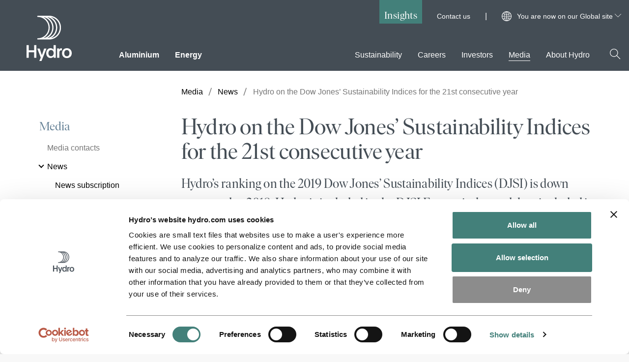

--- FILE ---
content_type: text/html; charset=utf-8
request_url: https://www.hydro.com/en/global/media/news/2019/hydro-on-the-dow-jones-sustainability-indices-for-the-21st-consecutive-year/
body_size: 15576
content:

<!DOCTYPE html>
<html lang="en" data-country-code="en">
<head>
    <meta charset="utf-8" />
    <meta name="viewport" content="width=device-width, initial-scale=1">
    <meta name="google" content="notranslate">
    <title>Hydro on the Dow Jones&#x2019; Sustainability Indices for the 21st consecutive year | Hydro</title>
    <script id="Cookiebot" data-culture="en" src="https://consent.cookiebot.com/uc.js" data-cbid="691f48fc-c660-42eb-aa9c-28090923a9ca" data-blockingmode="auto" type="text/javascript" async></script>

    <link rel="preload" href="/dist/scripts/hydro.min.js?v=80OBLFrOrNFasqc2nRsh3EwKNfsbczV4YWcf9bNZjQM" as="script" />

        <script type="text/javascript" data-cookieconsent="ignore">
            var RecaptchaOptions = {
                lang: 'en',
                hl: 'en'
            };
        </script>

    <!-- Google Tag Manager. -->
<script type="text/plain" data-cookieconsent="statistics">
    (function (w, d, s, l, i) {
    w[l] = w[l] || []; w[l].push({
        'gtm.start':
            new Date().getTime(), event: 'gtm.js'
    }); var f = d.getElementsByTagName(s)[0],
        j = d.createElement(s), dl = l != 'dataLayer' ? '&l=' + l : ''; j.async = true; j.src =
            'https://www.googletagmanager.com/gtm.js?id=' + i + dl; f.parentNode.insertBefore(j, f);
    })(window, document, 'script', 'dataLayer', 'GTM-NWM9VP');</script>
<!-- End Google Tag Manager. -->



    
        <meta property="og:url" content="https://www.hydro.com/en/global/media/news/2019/hydro-on-the-dow-jones-sustainability-indices-for-the-21st-consecutive-year/" />
        <meta property="og:type" content="website" />
        <meta property="og:title" content="Hydro on the Dow Jones&#x2019; Sustainability Indices for the 21st consecutive year" />
        <meta property="og:image" content="https://www.hydro.com/globalassets/00-front-page/default_image.png" />
        <meta name="twitter:image" content="https://www.hydro.com/globalassets/00-front-page/default_image.png" />
        <meta name="twitter:card" content="summary_large_image" />
        <meta property="og:image:height" content="1617" />
        <meta property="og:image:width" content="2422" />
        <meta property="idio:image_alttext" content="default_image" />

    	<link rel="canonical" href="https://www.hydro.com/en/global/media/news/2019/hydro-on-the-dow-jones-sustainability-indices-for-the-21st-consecutive-year/" />
    
    <meta name="uniquePageId" content="597571en">


        <link rel="stylesheet" href="/dist/css/critical.css?v=YCHZk6JU5oRtGAs2iiR8hAi8carL7fovky4sMcl_xdM" />
        <link rel="preload" href="/dist/css/style.guide.css?v=cKfkVwMENDoJRMRvCpeiCbXnU4WBkhLQ7B6t_RQinyc" as="style" onload="this.onload=null;this.rel='stylesheet'">
        <noscript><link rel="stylesheet" href="/dist/css/style.guide.css?v=cKfkVwMENDoJRMRvCpeiCbXnU4WBkhLQ7B6t_RQinyc"></noscript>

    <link rel="preload" href="/dist/fonts/IvarDisplayHydro-Regular.woff2" as="font" crossorigin>
    <link rel="preload" href="/dist/fonts/IvarTextHydro-Regular.woff2" as="font" crossorigin>
    <link rel="icon" href="/assets/favicon.svg" type="image/svg+xml">
    <meta name="hydro-build" content="20260129.1">
    <meta name="hydro-configuration" content="Prod">
    <meta name="hydro-vcs" content="347a7089b5ed08c8419f7ae79502320a87bdff07">
    <meta name="hydro-pagetype" content="NewsArticlePage">
    <meta name='hydro-pageid' content='597571'>
    <meta name="hydro-generated-at" content="15:18:25 01-02-26">
    <script>
!function(T,l,y){var S=T.location,k="script",D="instrumentationKey",C="ingestionendpoint",I="disableExceptionTracking",E="ai.device.",b="toLowerCase",w="crossOrigin",N="POST",e="appInsightsSDK",t=y.name||"appInsights";(y.name||T[e])&&(T[e]=t);var n=T[t]||function(d){var g=!1,f=!1,m={initialize:!0,queue:[],sv:"5",version:2,config:d};function v(e,t){var n={},a="Browser";return n[E+"id"]=a[b](),n[E+"type"]=a,n["ai.operation.name"]=S&&S.pathname||"_unknown_",n["ai.internal.sdkVersion"]="javascript:snippet_"+(m.sv||m.version),{time:function(){var e=new Date;function t(e){var t=""+e;return 1===t.length&&(t="0"+t),t}return e.getUTCFullYear()+"-"+t(1+e.getUTCMonth())+"-"+t(e.getUTCDate())+"T"+t(e.getUTCHours())+":"+t(e.getUTCMinutes())+":"+t(e.getUTCSeconds())+"."+((e.getUTCMilliseconds()/1e3).toFixed(3)+"").slice(2,5)+"Z"}(),iKey:e,name:"Microsoft.ApplicationInsights."+e.replace(/-/g,"")+"."+t,sampleRate:100,tags:n,data:{baseData:{ver:2}}}}var h=d.url||y.src;if(h){function a(e){var t,n,a,i,r,o,s,c,u,p,l;g=!0,m.queue=[],f||(f=!0,t=h,s=function(){var e={},t=d.connectionString;if(t)for(var n=t.split(";"),a=0;a<n.length;a++){var i=n[a].split("=");2===i.length&&(e[i[0][b]()]=i[1])}if(!e[C]){var r=e.endpointsuffix,o=r?e.location:null;e[C]="https://"+(o?o+".":"")+"dc."+(r||"services.visualstudio.com")}return e}(),c=s[D]||d[D]||"",u=s[C],p=u?u+"/v2/track":d.endpointUrl,(l=[]).push((n="SDK LOAD Failure: Failed to load Application Insights SDK script (See stack for details)",a=t,i=p,(o=(r=v(c,"Exception")).data).baseType="ExceptionData",o.baseData.exceptions=[{typeName:"SDKLoadFailed",message:n.replace(/\./g,"-"),hasFullStack:!1,stack:n+"\nSnippet failed to load ["+a+"] -- Telemetry is disabled\nHelp Link: https://go.microsoft.com/fwlink/?linkid=2128109\nHost: "+(S&&S.pathname||"_unknown_")+"\nEndpoint: "+i,parsedStack:[]}],r)),l.push(function(e,t,n,a){var i=v(c,"Message"),r=i.data;r.baseType="MessageData";var o=r.baseData;return o.message='AI (Internal): 99 message:"'+("SDK LOAD Failure: Failed to load Application Insights SDK script (See stack for details) ("+n+")").replace(/\"/g,"")+'"',o.properties={endpoint:a},i}(0,0,t,p)),function(e,t){if(JSON){var n=T.fetch;if(n&&!y.useXhr)n(t,{method:N,body:JSON.stringify(e),mode:"cors"});else if(XMLHttpRequest){var a=new XMLHttpRequest;a.open(N,t),a.setRequestHeader("Content-type","application/json"),a.send(JSON.stringify(e))}}}(l,p))}function i(e,t){f||setTimeout(function(){!t&&m.core||a()},500)}var e=function(){var n=l.createElement(k);n.src=h;var e=y[w];return!e&&""!==e||"undefined"==n[w]||(n[w]=e),n.onload=i,n.onerror=a,n.onreadystatechange=function(e,t){"loaded"!==n.readyState&&"complete"!==n.readyState||i(0,t)},n}();y.ld<0?l.getElementsByTagName("head")[0].appendChild(e):setTimeout(function(){l.getElementsByTagName(k)[0].parentNode.appendChild(e)},y.ld||0)}try{m.cookie=l.cookie}catch(p){}function t(e){for(;e.length;)!function(t){m[t]=function(){var e=arguments;g||m.queue.push(function(){m[t].apply(m,e)})}}(e.pop())}var n="track",r="TrackPage",o="TrackEvent";t([n+"Event",n+"PageView",n+"Exception",n+"Trace",n+"DependencyData",n+"Metric",n+"PageViewPerformance","start"+r,"stop"+r,"start"+o,"stop"+o,"addTelemetryInitializer","setAuthenticatedUserContext","clearAuthenticatedUserContext","flush"]),m.SeverityLevel={Verbose:0,Information:1,Warning:2,Error:3,Critical:4};var s=(d.extensionConfig||{}).ApplicationInsightsAnalytics||{};if(!0!==d[I]&&!0!==s[I]){var c="onerror";t(["_"+c]);var u=T[c];T[c]=function(e,t,n,a,i){var r=u&&u(e,t,n,a,i);return!0!==r&&m["_"+c]({message:e,url:t,lineNumber:n,columnNumber:a,error:i}),r},d.autoExceptionInstrumented=!0}return m}(y.cfg);function a(){y.onInit&&y.onInit(n)}(T[t]=n).queue&&0===n.queue.length?(n.queue.push(a),n.trackPageView({})):a()}(window,document,{src: "https://js.monitor.azure.com/scripts/b/ai.2.gbl.min.js", crossOrigin: "anonymous", cfg: {instrumentationKey: '032efd6a-7897-4417-a947-7ad34eb57032', disableCookiesUsage: false }});
</script>

    
    
    <script type="application/ld+json">
        {
  "headLine": "Hydro on the Dow Jones\u2019 Sustainability Indices for the 21st consecutive year",
  "description": "Hydro\u2019s ranking on the 2019 Dow Jones\u2019 Sustainability Indices (DJSI) is down compared to 2018. Hydro is included in the DJSI Europe index and thus included in the DJSI for the 21st consecutive year.",
  "image": {
    "@type": "ImageObject",
    "url": "?width=1200",
    "width": 1200,
    "height": 675
  },
  "publisher": {
    "@type": "Organization",
    "name": "Hydro",
    "logo": {
      "@type": "ImageObject",
      "url": "https://www.hydro.com/dist/assets/Hydro_Logo_Blue.svg"
    }
  },
  "author": {
    "name": "Hydro",
    "@type": "Organization"
  },
  "mainEntityOfPage": {
    "@id": "https://www.hydro.com/en/global/media/news/2019/hydro-on-the-dow-jones-sustainability-indices-for-the-21st-consecutive-year/",
    "@type": "WebPage"
  },
  "@type": "NewsArticle",
  "datePublished": "2019-09-15T16:58:05Z",
  "dateModified": "2024-05-15T07:39:10Z",
  "inLanguage": "en",
  "@context": "https://schema.org",
  "url": "https://www.hydro.com/en/global/media/news/2019/hydro-on-the-dow-jones-sustainability-indices-for-the-21st-consecutive-year/"
}
    </script>


    <style>
    [v-cloak] {
        display: none;
    }

    .button__arrow--forward {
        width: 16px;
        height: 16px;
    }
</style>
    <script type="text/javascript">!function(T,l,y){var S=T.location,k="script",D="instrumentationKey",C="ingestionendpoint",I="disableExceptionTracking",E="ai.device.",b="toLowerCase",w="crossOrigin",N="POST",e="appInsightsSDK",t=y.name||"appInsights";(y.name||T[e])&&(T[e]=t);var n=T[t]||function(d){var g=!1,f=!1,m={initialize:!0,queue:[],sv:"5",version:2,config:d};function v(e,t){var n={},a="Browser";return n[E+"id"]=a[b](),n[E+"type"]=a,n["ai.operation.name"]=S&&S.pathname||"_unknown_",n["ai.internal.sdkVersion"]="javascript:snippet_"+(m.sv||m.version),{time:function(){var e=new Date;function t(e){var t=""+e;return 1===t.length&&(t="0"+t),t}return e.getUTCFullYear()+"-"+t(1+e.getUTCMonth())+"-"+t(e.getUTCDate())+"T"+t(e.getUTCHours())+":"+t(e.getUTCMinutes())+":"+t(e.getUTCSeconds())+"."+((e.getUTCMilliseconds()/1e3).toFixed(3)+"").slice(2,5)+"Z"}(),iKey:e,name:"Microsoft.ApplicationInsights."+e.replace(/-/g,"")+"."+t,sampleRate:100,tags:n,data:{baseData:{ver:2}}}}var h=d.url||y.src;if(h){function a(e){var t,n,a,i,r,o,s,c,u,p,l;g=!0,m.queue=[],f||(f=!0,t=h,s=function(){var e={},t=d.connectionString;if(t)for(var n=t.split(";"),a=0;a<n.length;a++){var i=n[a].split("=");2===i.length&&(e[i[0][b]()]=i[1])}if(!e[C]){var r=e.endpointsuffix,o=r?e.location:null;e[C]="https://"+(o?o+".":"")+"dc."+(r||"services.visualstudio.com")}return e}(),c=s[D]||d[D]||"",u=s[C],p=u?u+"/v2/track":d.endpointUrl,(l=[]).push((n="SDK LOAD Failure: Failed to load Application Insights SDK script (See stack for details)",a=t,i=p,(o=(r=v(c,"Exception")).data).baseType="ExceptionData",o.baseData.exceptions=[{typeName:"SDKLoadFailed",message:n.replace(/\./g,"-"),hasFullStack:!1,stack:n+"\nSnippet failed to load ["+a+"] -- Telemetry is disabled\nHelp Link: https://go.microsoft.com/fwlink/?linkid=2128109\nHost: "+(S&&S.pathname||"_unknown_")+"\nEndpoint: "+i,parsedStack:[]}],r)),l.push(function(e,t,n,a){var i=v(c,"Message"),r=i.data;r.baseType="MessageData";var o=r.baseData;return o.message='AI (Internal): 99 message:"'+("SDK LOAD Failure: Failed to load Application Insights SDK script (See stack for details) ("+n+")").replace(/\"/g,"")+'"',o.properties={endpoint:a},i}(0,0,t,p)),function(e,t){if(JSON){var n=T.fetch;if(n&&!y.useXhr)n(t,{method:N,body:JSON.stringify(e),mode:"cors"});else if(XMLHttpRequest){var a=new XMLHttpRequest;a.open(N,t),a.setRequestHeader("Content-type","application/json"),a.send(JSON.stringify(e))}}}(l,p))}function i(e,t){f||setTimeout(function(){!t&&m.core||a()},500)}var e=function(){var n=l.createElement(k);n.src=h;var e=y[w];return!e&&""!==e||"undefined"==n[w]||(n[w]=e),n.onload=i,n.onerror=a,n.onreadystatechange=function(e,t){"loaded"!==n.readyState&&"complete"!==n.readyState||i(0,t)},n}();y.ld<0?l.getElementsByTagName("head")[0].appendChild(e):setTimeout(function(){l.getElementsByTagName(k)[0].parentNode.appendChild(e)},y.ld||0)}try{m.cookie=l.cookie}catch(p){}function t(e){for(;e.length;)!function(t){m[t]=function(){var e=arguments;g||m.queue.push(function(){m[t].apply(m,e)})}}(e.pop())}var n="track",r="TrackPage",o="TrackEvent";t([n+"Event",n+"PageView",n+"Exception",n+"Trace",n+"DependencyData",n+"Metric",n+"PageViewPerformance","start"+r,"stop"+r,"start"+o,"stop"+o,"addTelemetryInitializer","setAuthenticatedUserContext","clearAuthenticatedUserContext","flush"]),m.SeverityLevel={Verbose:0,Information:1,Warning:2,Error:3,Critical:4};var s=(d.extensionConfig||{}).ApplicationInsightsAnalytics||{};if(!0!==d[I]&&!0!==s[I]){var c="onerror";t(["_"+c]);var u=T[c];T[c]=function(e,t,n,a,i){var r=u&&u(e,t,n,a,i);return!0!==r&&m["_"+c]({message:e,url:t,lineNumber:n,columnNumber:a,error:i}),r},d.autoExceptionInstrumented=!0}return m}(y.cfg);function a(){y.onInit&&y.onInit(n)}(T[t]=n).queue&&0===n.queue.length?(n.queue.push(a),n.trackPageView({})):a()}(window,document,{
src: "https://js.monitor.azure.com/scripts/b/ai.2.min.js", // The SDK URL Source
crossOrigin: "anonymous", 
cfg: { // Application Insights Configuration
    instrumentationKey: '032efd6a-7897-4417-a947-7ad34eb57032'
}});</script>
</head>
<body>
        <!-- Google Tag Manager.. (noscript) -->
        <noscript>
            <iframe src="https://www.googletagmanager.com/ns.html?id=GTM-NWM9VP"
                    height="0" width="0" style="display:none;visibility:hidden"></iframe>
        </noscript>
        <!-- End Google Tag Manager.. (noscript) -->
    

    
    <header id="header-main" class="header no-vue">

    <a href="#main" class="header__skip-to-content" tabindex="1">Skip to content <span>↘</span></a>

    <div id="iframe-blocker" style="display: none">
        
<div class="Iframe-Placeholder-Text">
Please accept marketing cookies to view this content</div>
<div class="Iframe-Placeholder-Button">
Cookie settings</div>

    </div>

    <div class="header__content">
        <div id="header-search-wrapper" class="header__search-container">
            <form id="header-search-form" action="/en/global/search/" method="GET" role="search">
                <div>
                    <label class="form-field__label t-only-screenreaders" for="header-search-input">
                        Search on Hydro.com
                    </label>
                    <div class="header__search-input">
                        <input id="header-search-input"
                               autocomplete="off"
                               type="text"
                               name="q"
                               title="Search on Hydro.com"
                               aria-label="Search on Hydro.com"
                               placeholder="Search on Hydro.com" />
                        <button type="submit" aria-label="Search on Hydro.com">
                            <span class="icon header__search-icon-color-light" data-svg="search"></span>
                            <span class="t-only-screenreaders">Search</span>
                        </button>
                    </div>
                </div>
            </form>
            <div class="header__search-results" aria-live="polite">
                <p id="header-search-result-count"></p>
                <ul id="header-search-results-list" class="list--no-bullets"></ul>
            </div>
        </div>

        <div class="header__main-wrapper">
            <div class="header__meta">
                
                    <a class="header__meta-cta-link no-default-link-style" href="/en/global/insights/">Insights</a>
                    <ul class="header__meta-global-links list--no-bullets">

                            <li><a href="/en/global/contact-us/" target="_self" class="no-default-link-style">Contact us</a></li>
                    </ul>


<div class="header__meta-language-selector">

        <div class="a_flag a_flag_EN"></div>

    <div id="language-select-container" class="language-select">
        <button id="language-select-toggle-button"
                class="language-select__selected"
                type="button"
                aria-expanded="false">
            You are now on our Global site
            <span class="icon language-select__open-indicator" data-svg="arrow_down"></span>
        </button>

        <div class="language-select__options-container">
            <div class="language-select__filter-container">
                <input id="language-select-search-input"
                       type="search"
                       placeholder="Start typing"
                       aria-label="Search for preferred country" />
                <button type="button"
                        aria-label="Search"
                        class="language-select__filter-container-search-button">
                    <span class="icon">
                        <svg xmlns="http://www.w3.org/2000/svg" viewBox="0 0 41 41"><path fill="#454E56" d="M37.71 36.29L26.57 25.16c4.937-5.696 4.478-14.279-1.039-19.415C20.015.608 11.421.76 6.091 6.09.761 11.42.608 20.014 5.745 25.53c5.136 5.517 13.719 5.976 19.415 1.039l11.13 11.14a1 1 0 0 0 1.42 0 1 1 0 0 0 0-1.42zM16 28C9.373 28 4 22.627 4 16S9.373 4 16 4s12 5.373 12 12a12 12 0 0 1-12 12z"></path></svg>
                    </span>
                </button>
            </div>

            <label id="language-search" class="t-only-screenreaders">
                Choose preferred language
            </label>

            <nav aria-describedby="language-search" class="language-select__listwrapper">
                <ul id="language-select-options">
                        <li id="language-searchEN"
                            class="active"
                            data-country-name="global"
                            data-country-synonyms="Global,Monde&#xA;,Globaali,Celosvetovo">
                            <a href="/en/en/?ar=1" class="no-default-link-style">
                                Global
                            </a>
                        </li>
                        <li id="language-searchAR"
                            class=""
                            data-country-name="argentina"
                            data-country-synonyms="Argentina,Argentinien,Argentini&#xEB;,Argentine,Argentiina,Argent&#xED;na,Argentyna">
                            <a href="/ar/ar/" class="no-default-link-style">
                                Argentina
                            </a>
                        </li>
                        <li id="language-searchAT"
                            class=""
                            data-country-name="austria"
                            data-country-synonyms="Austria,&#xD6;sterreich,Oostenrijk,Autriche,&#xC1;ustria,&#xD8;strig,It&#xE4;valta,Ausztria,Austrija,&#xD8;sterrike,Rak&#xFA;sko,&#xD6;sterrike">
                            <a href="/at/at/" class="no-default-link-style">
                                Austria
                            </a>
                        </li>
                        <li id="language-searchBE"
                            class=""
                            data-country-name="belgium"
                            data-country-synonyms="Belgium,B&#xE9;lgica,Belgien,Belgi&#xEB;,Belgique,Belgia,Belgio,Belgija,Belgicko">
                            <a href="/nl-BE/be/" class="no-default-link-style">
                                Belgium
                            </a>
                        </li>
                        <li id="language-searchBR"
                            class=""
                            data-country-name="brazil"
                            data-country-synonyms="Brazil,Brasil,Brasilien,Brazili&#xEB;,Br&#xE9;sil,Brasiilia,Brasilia,Braz&#xED;lia,Brasile,Brazilija,Brazylia">
                            <a href="/br/br/" class="no-default-link-style">
                                Brazil
                            </a>
                        </li>
                        <li id="language-searchCA"
                            class=""
                            data-country-name="canada"
                            data-country-synonyms="Canada,&#xA;Canad&#xE1;,Kanada,Canad&#xE1;">
                            <a href="/en-CA/ca/" class="no-default-link-style">
                                Canada
                            </a>
                        </li>
                        <li id="language-searchDK"
                            class=""
                            data-country-name="denmark"
                            data-country-synonyms="Denmark,Dinamarca,D&#xE4;nemark,Denemarken,Danemark,Danmark,Taani,Tanska,D&#xE1;nia,Danimarca,Danija,Dania,D&#xE1;nsko">
                            <a href="/dk/dk/" class="no-default-link-style">
                                Denmark
                            </a>
                        </li>
                        <li id="language-searchEE"
                            class=""
                            data-country-name="estonia"
                            data-country-synonyms="Estonia,Estland,Estonie,Est&#xF4;nia,Eesti,Viro,&#xC9;sztorsz&#xE1;g,Estija,Est&#xF3;nia,Est&#xF3;nsko">
                            <a href="/ee/ee/" class="no-default-link-style">
                                Estonia
                            </a>
                        </li>
                        <li id="language-searchFI"
                            class=""
                            data-country-name="finland"
                            data-country-synonyms="Finland,Finlandia,Finnland,Finlande,Finl&#xE2;ndia,Soome,Suomi,Finnorsz&#xE1;g,Suomija,F&#xED;nsko">
                            <a href="/fi/fi/" class="no-default-link-style">
                                Finland
                            </a>
                        </li>
                        <li id="language-searchFR"
                            class=""
                            data-country-name="france"
                            data-country-synonyms="France,Francia,Frankreich,Frankrijk,Fran&#xE7;a,Frankrig,Prantsusmaa,Ranska,Franciaorsz&#xE1;g,Pranc&#x16B;zija&#xA;,Frankrike,Francja,Franc&#xFA;zsko">
                            <a href="/fr/fr/" class="no-default-link-style">
                                France
                            </a>
                        </li>
                        <li id="language-searchDE"
                            class=""
                            data-country-name="germany"
                            data-country-synonyms="Germany,Alemania,Deutschland,Duitsland,Allemagne,Alemanha,Tyskland,Saksamaa,Saksa,N&#xE9;metorsz&#xE1;g,Germania,Vokietija,Niemcy,Nemecko">
                            <a href="/de/de/" class="no-default-link-style">
                                Germany
                            </a>
                        </li>
                        <li id="language-searchHU"
                            class=""
                            data-country-name="hungary"
                            data-country-synonyms="Hungary,Hungr&#xED;a,Ungarn,Hongarije,Hongrie,Hungria,Ungari,Unkari,Magyarorsz&#xE1;g,Ungheria,Vengrija,W&#x119;gry,Ma&#x10F;arsko,Ungern">
                            <a href="/hu/hu/" class="no-default-link-style">
                                Hungary
                            </a>
                        </li>
                        <li id="language-searchIT"
                            class=""
                            data-country-name="italy"
                            data-country-synonyms="Italy,Italia,Italien,Itali&#xEB;,Italie,It&#xE1;lia,Itaalia,Olaszorsz&#xE1;g,&#xA;Italien,Italija,W&#x142;ochy,Taliansko">
                            <a href="/it/it/" class="no-default-link-style">
                                Italy
                            </a>
                        </li>
                        <li id="language-searchLT"
                            class=""
                            data-country-name="lithuania"
                            data-country-synonyms="Lithuania,Lituania,Litauen,Litouwen,Lituanie,Litu&#xE2;nia,Leedu,Liettua,Litv&#xE1;nia,Lietuva,Litwa,Litva">
                            <a href="/lt/lt/" class="no-default-link-style">
                                Lithuania
                            </a>
                        </li>
                        <li id="language-searchLU"
                            class=""
                            data-country-name="luxembourg"
                            data-country-synonyms="Luxembourg,Luxemburgo,Luxemburg,Luksemburg,Lussemburgo,Liuksemburgas,Luxembursko">
                            <a href="/de-LU/lu/" class="no-default-link-style">
                                Luxembourg
                            </a>
                        </li>
                        <li id="language-searchMX"
                            class=""
                            data-country-name="mexico"
                            data-country-synonyms="Mexico,M&#xE9;xico,Mexiko,Mexique,Mehhiko,Meksiko,Mexik&#xF3;,Messico,Meksika,Meksyk">
                            <a href="/mx/mx/" class="no-default-link-style">
                                Mexico
                            </a>
                        </li>
                        <li id="language-searchNL"
                            class=""
                            data-country-name="netherlands"
                            data-country-synonyms="Netherlands,Pa&#xED;ses Bajos,Niederlande,Nederland,Pays-Bas,Pa&#xED;ses Baixos,Holland,Alankomaat,Hollandia,Paesi Bassi,Nyderlandai,Holandia,Holandsko,Nederl&#xE4;nderna">
                            <a href="/nl/nl/" class="no-default-link-style">
                                Netherlands
                            </a>
                        </li>
                        <li id="language-searchNO"
                            class=""
                            data-country-name="norway"
                            data-country-synonyms="Norway,Noruega,Norwegen,Noorwegen,Norv&#xE8;ge,Norge,Norra,Norja,Norv&#xE9;gia,Norvegia,Norvegija,Norwegia,N&#xF3;rsko">
                            <a href="/no/no/" class="no-default-link-style">
                                Norway
                            </a>
                        </li>
                        <li id="language-searchPL"
                            class=""
                            data-country-name="poland"
                            data-country-synonyms="Poland,Polonia,Polen,Pologne,Pol&#xF4;nia,Poola,Puola,Lengyelorsz&#xE1;g,Lenkija,Polska,Pol&#xF3;nia,Po&#x13E;sko">
                            <a href="/pl/pl/" class="no-default-link-style">
                                Poland
                            </a>
                        </li>
                        <li id="language-searchPT"
                            class=""
                            data-country-name="portugal"
                            data-country-synonyms="Portugal,Portugali,Portug&#xE1;lia,Portogallo,Portugalija,Portugalia,Portugalsko">
                            <a href="/pt/pt/" class="no-default-link-style">
                                Portugal
                            </a>
                        </li>
                        <li id="language-searchSK"
                            class=""
                            data-country-name="slovakia"
                            data-country-synonyms="Slovakia,Eslovaquia,Slowakei,Slowakije,Slovaquie,Eslov&#xE1;quia,Slovakiet,Slovakkia,Szlov&#xE1;kia,Slovacchia,Slovakija,S&#x142;owacja,Slovensko,Slovakien">
                            <a href="/sk/sk/" class="no-default-link-style">
                                Slovakia
                            </a>
                        </li>
                        <li id="language-searchES"
                            class=""
                            data-country-name="spain"
                            data-country-synonyms="Spain,Espa&#xF1;a,Spanien,Spanje,Espagne,Espanha,Hispaania,Espanja,Spanyolorsz&#xE1;g,Spagna,Ispanija,Spania,Hiszpania,&#x160;panielsko">
                            <a href="/es/es/" class="no-default-link-style">
                                Spain
                            </a>
                        </li>
                        <li id="language-searchSE"
                            class=""
                            data-country-name="sweden"
                            data-country-synonyms="Sweden,Suecia,Schweden,Zweden,Su&#xE8;de,Su&#xE9;cia,Sverige,Rootsi,Ruotsi,Sv&#xE9;dorsz&#xE1;g,Svezia,&#x160;vedija,Szwecja,&#x160;v&#xE9;dsko">
                            <a href="/se/se/" class="no-default-link-style">
                                Sweden
                            </a>
                        </li>
                        <li id="language-searchCH"
                            class=""
                            data-country-name="switzerland"
                            data-country-synonyms="Switzerland,Suiza,Schweiz,Zwitserland,Suisse,Su&#xED;&#xE7;a,&#x160;veits,Sveitsi,Sv&#xE1;jc,Svizzera,&#x160;veicarija,Sveits,Szwajcaria,&#x160;vaj&#x10D;iarsko">
                            <a href="/de-CH/ch/" class="no-default-link-style">
                                Switzerland
                            </a>
                        </li>
                        <li id="language-searchGB"
                            class=""
                            data-country-name="united kingdom"
                            data-country-synonyms="United Kingdom,Reino Unido,Gro&#xDF;britannien,Verenigd Koninkrijk,Royaume-Uni,Storbritannien,&#xDC;hendkuningriik,Iso-Britannia,Egyes&#xFC;lt Kir&#xE1;lys&#xE1;g,Regno Unito,Jungtine Karalyst&#x117;&#xA;,Storbritannia,Wielka Brytania,Spojen&#xE9; kr&#xE1;&#x13E;ovstvo">
                            <a href="/gb/gb/" class="no-default-link-style">
                                United Kingdom
                            </a>
                        </li>
                        <li id="language-searchUS"
                            class=""
                            data-country-name="usa"
                            data-country-synonyms="USA,Estados Unidos,VS,&#xC9;tats-Unis,EUA,Ameerika &#xDC;hendriigid,Yhdysvallat,JAV,Stany Zjednoczone">
                            <a href="/us/us/" class="no-default-link-style">
                                USA
                            </a>
                        </li>
                </ul>
            </nav>
        </div>
    </div>
</div>            </div>
            <div class="header__logo"><a href="/en" tabindex="2"><img src="/dist/assets/Hydro_Logo_White.svg?v=mCyjgZFuu3rYUxDVFsbAmZUngZoGhzuB3a5akiy7xpI" style="max-width:97px;" alt="Hydro.com"></a></div>
            <div class="header__mainmenu-wrapper">
                <nav class="header__mainmenu" id="mainmenu" aria-label="Main menu">
                    <div class="mainmenu__wrapper">
                            <ul class="mainmenu list--no-bullets" role="menu">
                                        <li class="mainmenu__item" role="presentation">
                                                <button role="menuitem"
                                                        class="mainmenu__link mainmenu__link--arrow  mainmenu__link--primary "
                                                        tabindex="6"
                                                        data-menu-level="1"
                                                        data-id="595551"
                                                        id="menu-level-one595551"
                                                        aria-controls="menu-level-two595551"
                                                        title="Aluminium"
                                                        aria-expanded="false">
                                                    Aluminium
                                                </button>
                                        </li>
                                        <li class="mainmenu__item" role="presentation">
                                                <button role="menuitem"
                                                        class="mainmenu__link mainmenu__link--arrow  mainmenu__link--primary "
                                                        tabindex="7"
                                                        data-menu-level="1"
                                                        data-id="595552"
                                                        id="menu-level-one595552"
                                                        aria-controls="menu-level-two595552"
                                                        title="Energy"
                                                        aria-expanded="false">
                                                    Energy
                                                </button>
                                        </li>
                                        <li tabindex="-1" class="mainmenu__item--blank" aria-hidden="true">
                                        </li>
                                        <li class="mainmenu__item" role="presentation">
                                                <button role="menuitem"
                                                        class="mainmenu__link mainmenu__link--arrow  "
                                                        tabindex="8"
                                                        data-menu-level="1"
                                                        data-id="595554"
                                                        id="menu-level-one595554"
                                                        aria-controls="menu-level-two595554"
                                                        title="Sustainability"
                                                        aria-expanded="false">
                                                    Sustainability
                                                </button>
                                        </li>
                                        <li class="mainmenu__item" role="presentation">
                                                <button role="menuitem"
                                                        class="mainmenu__link mainmenu__link--arrow  "
                                                        tabindex="9"
                                                        data-menu-level="1"
                                                        data-id="595555"
                                                        id="menu-level-one595555"
                                                        aria-controls="menu-level-two595555"
                                                        title="Careers"
                                                        aria-expanded="false">
                                                    Careers
                                                </button>
                                        </li>
                                        <li class="mainmenu__item" role="presentation">
                                                <button role="menuitem"
                                                        class="mainmenu__link mainmenu__link--arrow  "
                                                        tabindex="10"
                                                        data-menu-level="1"
                                                        data-id="595556"
                                                        id="menu-level-one595556"
                                                        aria-controls="menu-level-two595556"
                                                        title="Investors"
                                                        aria-expanded="false">
                                                    Investors
                                                </button>
                                        </li>
                                        <li class="mainmenu__item" role="presentation">
                                                <button role="menuitem"
                                                        class="mainmenu__link mainmenu__link--arrow  mainmenu__link--active"
                                                        tabindex="11"
                                                        data-menu-level="1"
                                                        data-id="595557"
                                                        id="menu-level-one595557"
                                                        aria-controls="menu-level-two595557"
                                                        title="Media"
                                                        aria-expanded="false">
                                                    Media
                                                </button>
                                        </li>
                                        <li class="mainmenu__item" role="presentation">
                                                <button role="menuitem"
                                                        class="mainmenu__link mainmenu__link--arrow  "
                                                        tabindex="12"
                                                        data-menu-level="1"
                                                        data-id="595558"
                                                        id="menu-level-one595558"
                                                        aria-controls="menu-level-two595558"
                                                        title="About Hydro"
                                                        aria-expanded="false">
                                                    About Hydro
                                                </button>
                                        </li>
                            </ul>
                    </div>
                </nav>
            </div>

            <div class="header-mobile">
                <div class="header-mobile__actions">
                    <button class="header-mobile__search-button" aria-label="Search" id="header-mobile-search-btn">
                        <span class="icon header__search-icon-color-dark" data-svg="search"></span>
                    </button>
                    <button class="header-mobile__close header-mobile__close-button" tabindex="3" id="header-mobile-close-btn" aria-label="Close">
                        <span class="icon"></span>
                    </button>

                    <button class="header__menu-toggle" id="header-mobile-menu-toggle-btn" aria-label="Mobile menu toggle button">
                        <span class="function-button__icon">

                            <span class="icon header__menu-toggle-icon-open">
                                <svg version="1.1" xmlns="http://www.w3.org/2000/svg" xmlns:xlink="http://www.w3.org/1999/xlink" width="20" height="20" viewBox="0 0 20 20">
                                    <path d="M17.5 6h-15c-0.276 0-0.5-0.224-0.5-0.5s0.224-0.5 0.5-0.5h15c0.276 0 0.5 0.224 0.5 0.5s-0.224 0.5-0.5 0.5z"></path>
                                    <path d="M17.5 11h-15c-0.276 0-0.5-0.224-0.5-0.5s0.224-0.5 0.5-0.5h15c0.276 0 0.5 0.224 0.5 0.5s-0.224 0.5-0.5 0.5z"></path>
                                    <path d="M17.5 16h-15c-0.276 0-0.5-0.224-0.5-0.5s0.224-0.5 0.5-0.5h15c0.276 0 0.5 0.224 0.5 0.5s-0.224 0.5-0.5 0.5z"></path>
                                </svg>
                            </span>

                        </span>
                    </button>
                </div>
                <div class="header__search-wrapper">
                    <form action="/en/global/search/" method="GET" role="search">
                        <div class="header__search-toggle-container">
                            <button type="button" class="header__search-button" tabindex="14" id="header-desktop-search-btn">
                                <span class="icon" data-svg="search"></span>
                                <span class="t-only-screenreaders">Search</span>
                            </button>
                        </div>
                        <div class="header__search-direct-container">
                            <div class="input__with-icon">
                                <input id="header-mobile-search-input" tabindex="4" aria-label="Search on Hydro.com" title="Search on Hydro.com" name="q" placeholder="Search on Hydro.com" />
                                <button type="submit" class="input__submit-button" tabindex="5" aria-label="Search">
                                    <span class="icon input__icon input__icon--no-background header__search-icon-color-light" data-svg="search"></span>
                                </button>
                            </div>
                        </div>
                    </form>
                </div>
            </div>
        </div>
            <div>
                <div id="header-menu" class="header__submenu-wrapper">
                    <div id="header-mainmenu-intro" class="header__mainmenu-intro">
                            <div class="mainmenu-teaser" id="mainmenu-teaser-index595551">
                                <div class="mainmenu-teaser__visuals">
                                        <img src="/globalassets/06-investors/reports-and-presentations/quarterly-reports/2019/q3u89jf/q3-extrusion.jpg?quality=85&amp;width=462&amp;height=220&amp;mode=crop&amp;center=0.5,0.5" srcset="/globalassets/06-investors/reports-and-presentations/quarterly-reports/2019/q3u89jf/q3-extrusion.jpg?quality=85&amp;width=462&amp;height=220&amp;mode=crop&amp;center=0.5,0.5 1x, /globalassets/06-investors/reports-and-presentations/quarterly-reports/2019/q3u89jf/q3-extrusion.jpg?quality=85&amp;width=924&amp;height=440&amp;mode=crop&amp;center=0.5,0.5 2x" width="462" height="220" loading="lazy" aria-label="" alt="" />
                                </div>
                                <div class="mainmenu-teaser__content">
                                    <span class="mainmenu-teaser__title">Aluminium</span>
                                    <p class="mainmenu-teaser__ingress">When you choose aluminium from Hydro, it&#x27;s strong, light, durable and climate efficient, making you part of a smarter and more sustainable future. Our climate strategy is to cut our CO2 emissions 30% by 2030. Our aluminium can help you meet your goals, too.</p>
                                </div>
                            </div>
                            <div class="mainmenu-teaser" id="mainmenu-teaser-index595552">
                                <div class="mainmenu-teaser__visuals">
                                        <img src="/globalassets/003energy/energy_hydroelectric_power_1920x1080.jpg?quality=85&amp;width=462&amp;height=220&amp;mode=crop&amp;center=0.5,0.5" srcset="/globalassets/003energy/energy_hydroelectric_power_1920x1080.jpg?quality=85&amp;width=462&amp;height=220&amp;mode=crop&amp;center=0.5,0.5 1x, /globalassets/003energy/energy_hydroelectric_power_1920x1080.jpg?quality=85&amp;width=924&amp;height=440&amp;mode=crop&amp;center=0.5,0.5 2x" width="462" height="220" loading="lazy" aria-label="" alt="" />
                                </div>
                                <div class="mainmenu-teaser__content">
                                    <span class="mainmenu-teaser__title">Energy</span>
                                    <p class="mainmenu-teaser__ingress">Hydro has been at the forefront of the energy transition since 1905, transforming industries and societies with renewable energy. Today, we are pioneering the green aluminium transition through renewables and new energy solutions.</p>
                                </div>
                            </div>
                            <div class="mainmenu-teaser" id="mainmenu-teaser-index0">
                                <div class="mainmenu-teaser__visuals">
                                </div>
                                <div class="mainmenu-teaser__content">
                                    <span class="mainmenu-teaser__title"></span>
                                    <p class="mainmenu-teaser__ingress"></p>
                                </div>
                            </div>
                            <div class="mainmenu-teaser" id="mainmenu-teaser-index595554">
                                <div class="mainmenu-teaser__visuals">
                                        <img src="/globalassets/04-sustainability/sustainability_man_greenhouse_1920x1080.jpg?quality=85&amp;width=462&amp;height=220&amp;mode=crop&amp;center=0.5,0.5" srcset="/globalassets/04-sustainability/sustainability_man_greenhouse_1920x1080.jpg?quality=85&amp;width=462&amp;height=220&amp;mode=crop&amp;center=0.5,0.5 1x, /globalassets/04-sustainability/sustainability_man_greenhouse_1920x1080.jpg?quality=85&amp;width=924&amp;height=440&amp;mode=crop&amp;center=0.5,0.5 2x" width="462" height="220" loading="lazy" aria-label="" alt="" />
                                </div>
                                <div class="mainmenu-teaser__content">
                                    <span class="mainmenu-teaser__title">Sustainability</span>
                                    <p class="mainmenu-teaser__ingress">We want to contribute to the just and green transition through responsible production, creating circular solutions and delivering net-zero aluminium by 2050 or earlier.</p>
                                </div>
                            </div>
                            <div class="mainmenu-teaser" id="mainmenu-teaser-index595555">
                                <div class="mainmenu-teaser__visuals">
                                        <img src="/globalassets/05-careers/careers_group_aluminium_1920x1080.jpg?quality=85&amp;width=462&amp;height=220&amp;mode=crop&amp;center=0.5,0.5" srcset="/globalassets/05-careers/careers_group_aluminium_1920x1080.jpg?quality=85&amp;width=462&amp;height=220&amp;mode=crop&amp;center=0.5,0.5 1x, /globalassets/05-careers/careers_group_aluminium_1920x1080.jpg?quality=85&amp;width=924&amp;height=440&amp;mode=crop&amp;center=0.5,0.5 2x" width="462" height="220" loading="lazy" aria-label="" alt="" />
                                </div>
                                <div class="mainmenu-teaser__content">
                                    <span class="mainmenu-teaser__title">Careers</span>
                                    <p class="mainmenu-teaser__ingress">At Hydro, we put our people at the center of everything we do. By supporting our employees&#x2019; growth professionally and personally, we are fostering a community of colleagues who are united in the shared purpose of solving our industries&#x2019; most pressing challenges.</p>
                                </div>
                            </div>
                            <div class="mainmenu-teaser" id="mainmenu-teaser-index595556">
                                <div class="mainmenu-teaser__visuals">
                                        <img src="/globalassets/06-investors/investors_section_two_people_1920x1080.jpg?quality=85&amp;width=462&amp;height=220&amp;mode=crop&amp;center=0.5,0.5" srcset="/globalassets/06-investors/investors_section_two_people_1920x1080.jpg?quality=85&amp;width=462&amp;height=220&amp;mode=crop&amp;center=0.5,0.5 1x, /globalassets/06-investors/investors_section_two_people_1920x1080.jpg?quality=85&amp;width=924&amp;height=440&amp;mode=crop&amp;center=0.5,0.5 2x" width="462" height="220" loading="lazy" aria-label="" alt="" />
                                </div>
                                <div class="mainmenu-teaser__content">
                                    <span class="mainmenu-teaser__title">Investors</span>
                                    <p class="mainmenu-teaser__ingress">With more than a century of industrial experience, we are enabling the green transition through innovation, technological advances, and a strong commercial mindset.</p>
                                </div>
                            </div>
                            <div class="mainmenu-teaser" id="mainmenu-teaser-index595557">
                                <div class="mainmenu-teaser__visuals">
                                        <img src="/globalassets/07-media/hydro-q1-2024-woman-hungary-1920x1080.jpg?quality=85&amp;width=462&amp;height=220&amp;mode=crop&amp;center=0.5,0.5" srcset="/globalassets/07-media/hydro-q1-2024-woman-hungary-1920x1080.jpg?quality=85&amp;width=462&amp;height=220&amp;mode=crop&amp;center=0.5,0.5 1x, /globalassets/07-media/hydro-q1-2024-woman-hungary-1920x1080.jpg?quality=85&amp;width=924&amp;height=440&amp;mode=crop&amp;center=0.5,0.5 2x" width="462" height="220" loading="lazy" aria-label="" alt="" />
                                </div>
                                <div class="mainmenu-teaser__content">
                                    <span class="mainmenu-teaser__title">Media</span>
                                    <p class="mainmenu-teaser__ingress">Working on a story about aluminium? Press releases, photos, stories, facts and figures &#x2013;&#x202F;you will find everything you need here.</p>
                                </div>
                            </div>
                            <div class="mainmenu-teaser" id="mainmenu-teaser-index595558">
                                <div class="mainmenu-teaser__visuals">
                                        <img src="/globalassets/08-about-hydro/about_hydro_woman_norway_1920x1080.jpg?quality=85&amp;width=462&amp;height=220&amp;mode=crop&amp;center=0.5,0.5" srcset="/globalassets/08-about-hydro/about_hydro_woman_norway_1920x1080.jpg?quality=85&amp;width=462&amp;height=220&amp;mode=crop&amp;center=0.5,0.5 1x, /globalassets/08-about-hydro/about_hydro_woman_norway_1920x1080.jpg?quality=85&amp;width=924&amp;height=440&amp;mode=crop&amp;center=0.5,0.5 2x" width="462" height="220" loading="lazy" aria-label="" alt="" />
                                </div>
                                <div class="mainmenu-teaser__content">
                                    <span class="mainmenu-teaser__title">About Hydro</span>
                                    <p class="mainmenu-teaser__ingress">Hydro is a leading aluminium and renewable energy company that builds businesses and partnerships for a more sustainable future. We have 32,000 employees in more than 140 locations and 42 countries.</p>
                                </div>
                            </div>
                    </div>
                    <div id="menu-elements" data-frontpage-id="595821" data-lang="en" class="header__content-wrapper">
                        <div id="sub-menu-level-two" class="sub-menu__level-two">
                            <div class="sub-menu__action-container">
                                    <ul data-parent-id="595551" aria-labelledby="menu-level-one595551" class="list--no-bullets sub-menu__list" id="menu-level-two595551" role="menu">

                                            <li role="presentation">
                                                    <a role="menuitem" data-id="595551" href="/en/global/aluminium/" target="_self" data-current-item="595551" id="595551" class="sub-menu__main-menu-link no-default-link-style">
                                                        <span class="sub-menu__toned-text">Go to: </span>Aluminium
                                                    </a>
                                            </li>
                                            <li role="presentation">
                                                    <a role="menuitem" data-id="595823" href="/en/global/aluminium/products/" target="_self" data-current-item="595823" id="menu-level-two595823" class="sub-menu__link no-default-link-style">Products</a>
                                            </li>
                                            <li role="presentation">
                                                    <a role="menuitem" data-id="596189" href="/en/global/aluminium/industries/" target="_self" data-current-item="596189" id="menu-level-two596189" class="sub-menu__link no-default-link-style">Industries we serve</a>
                                            </li>
                                            <li role="presentation">
                                                    <a role="menuitem" data-id="596239" href="/en/global/aluminium/about-aluminium/" target="_self" data-current-item="596239" id="menu-level-two596239" class="sub-menu__link no-default-link-style">About aluminium</a>
                                            </li>
                                            <li role="presentation">
                                                    <a role="menuitem" data-id="596258" href="/en/global/aluminium/research-and-development/" target="_self" data-current-item="596258" id="menu-level-two596258" class="sub-menu__link no-default-link-style">Innovation and R&amp;D</a>
                                            </li>

                                    </ul>
                                    <ul data-parent-id="595552" aria-labelledby="menu-level-one595552" class="list--no-bullets sub-menu__list" id="menu-level-two595552" role="menu">

                                            <li role="presentation">
                                                    <a role="menuitem" data-id="595552" href="/en/global/energy/" target="_self" data-current-item="595552" id="595552" class="sub-menu__main-menu-link no-default-link-style">
                                                        <span class="sub-menu__toned-text">Go to: </span>Energy
                                                    </a>
                                            </li>
                                            <li role="presentation">
                                                    <a role="menuitem" data-id="596265" href="/en/global/energy/energy-in-hydro/" target="_self" data-current-item="596265" id="menu-level-two596265" class="sub-menu__link no-default-link-style">Energy in Hydro</a>
                                            </li>
                                            <li role="presentation">
                                                    <a role="menuitem" data-id="596282" href="/en/global/energy/renewable-growth/" target="_self" data-current-item="596282" id="menu-level-two596282" class="sub-menu__link no-default-link-style">Hydro Rein</a>
                                            </li>
                                            <li role="presentation">
                                                    <a role="menuitem" data-id="596281" href="/en/global/energy/power-and-market-operations/" target="_self" data-current-item="596281" id="menu-level-two596281" class="sub-menu__link no-default-link-style">Power and market operations</a>
                                            </li>
                                            <li role="presentation">
                                                    <a role="menuitem" data-id="596280" href="/en/global/energy/sustainability-in-hydro-energy/" target="_self" data-current-item="596280" id="menu-level-two596280" class="sub-menu__link no-default-link-style">Sustainability in Hydro Energy</a>
                                            </li>

                                    </ul>
                                    <ul data-parent-id="595554" aria-labelledby="menu-level-one595554" class="list--no-bullets sub-menu__list" id="menu-level-two595554" role="menu">

                                            <li role="presentation">
                                                    <a role="menuitem" data-id="595554" href="/en/global/sustainability/" target="_self" data-current-item="595554" id="595554" class="sub-menu__main-menu-link no-default-link-style">
                                                        <span class="sub-menu__toned-text">Go to: </span>Sustainability
                                                    </a>
                                            </li>
                                            <li role="presentation">
                                                    <a role="menuitem" data-id="596288" href="/en/global/sustainability/our-approach/" target="_self" data-current-item="596288" id="menu-level-two596288" class="sub-menu__link no-default-link-style">Our approach</a>
                                            </li>
                                            <li role="presentation">
                                                    <a role="menuitem" data-id="596330" href="/en/global/sustainability/sustainability-reporting/" target="_self" data-current-item="596330" id="menu-level-two596330" class="sub-menu__link no-default-link-style">Sustainability reporting</a>
                                            </li>
                                            <li role="presentation">
                                                    <a role="menuitem" data-id="631217" href="/en/global/sustainability/our-roadmap-to-net-zero-emissions-in-aluminium-production/" target="_self" data-current-item="631217" id="menu-level-two631217" class="sub-menu__link no-default-link-style">Roadmap to net-zero</a>
                                            </li>
                                            <li role="presentation">
                                                    <a role="menuitem" data-id="596353" href="/en/global/sustainability/operating-in-the-brazilian-amazon/" target="_self" data-current-item="596353" id="menu-level-two596353" class="sub-menu__link no-default-link-style">Operating in the Brazilian Amazon</a>
                                            </li>
                                            <li role="presentation">
                                                    <a role="menuitem" data-id="596365" href="/en/global/sustainability/environmental-social-and-governance/" target="_self" data-current-item="596365" id="menu-level-two596365" class="sub-menu__link no-default-link-style">Sustainability contact</a>
                                            </li>

                                    </ul>
                                    <ul data-parent-id="595555" aria-labelledby="menu-level-one595555" class="list--no-bullets sub-menu__list" id="menu-level-two595555" role="menu">

                                            <li role="presentation">
                                                    <a role="menuitem" data-id="595555" href="/en/global/careers/" target="_self" data-current-item="595555" id="595555" class="sub-menu__main-menu-link no-default-link-style">
                                                        <span class="sub-menu__toned-text">Go to: </span>Careers
                                                    </a>
                                            </li>
                                            <li role="presentation">
                                                    <a role="menuitem" data-id="596423" href="/en/global/careers/vacancies/" target="_self" data-current-item="596423" id="menu-level-two596423" class="sub-menu__link no-default-link-style">Job opportunities</a>
                                            </li>
                                            <li role="presentation">
                                                    <a role="menuitem" data-id="634508" href="/en/global/careers/students-and-graduates/" target="_self" data-current-item="634508" id="menu-level-two634508" class="sub-menu__link no-default-link-style">Students and graduates</a>
                                            </li>
                                            <li role="presentation">
                                                    <a role="menuitem" data-id="596416" href="/en/global/careers/life-at-hydro/" target="_self" data-current-item="596416" id="menu-level-two596416" class="sub-menu__link no-default-link-style">Life at Hydro</a>
                                            </li>
                                            <li role="presentation">
                                                    <a role="menuitem" data-id="634384" href="/en/global/careers/career-areas/" target="_self" data-current-item="634384" id="menu-level-two634384" class="sub-menu__link no-default-link-style">Career areas</a>
                                            </li>
                                            <li role="presentation">
                                                    <a role="menuitem" data-id="633697" href="/en/global/careers/meet-our-people/" target="_self" data-current-item="633697" id="menu-level-two633697" class="sub-menu__link no-default-link-style">Meet our people</a>
                                            </li>
                                            <li role="presentation">
                                                    <a role="menuitem" data-id="634515" href="/en/global/careers/recruitment-journey/" target="_self" data-current-item="634515" id="menu-level-two634515" class="sub-menu__link no-default-link-style">Recruitment journey</a>
                                            </li>
                                            <li role="presentation">
                                                    <a role="menuitem" data-id="596461" href="/en/global/careers/hydro-career-faq/" target="_self" data-current-item="596461" id="menu-level-two596461" class="sub-menu__link no-default-link-style">Contact and FAQ</a>
                                            </li>

                                    </ul>
                                    <ul data-parent-id="595556" aria-labelledby="menu-level-one595556" class="list--no-bullets sub-menu__list" id="menu-level-two595556" role="menu">

                                            <li role="presentation">
                                                    <a role="menuitem" data-id="595556" href="/en/global/investors/" target="_self" data-current-item="595556" id="595556" class="sub-menu__main-menu-link no-default-link-style">
                                                        <span class="sub-menu__toned-text">Go to: </span>Investors
                                                    </a>
                                            </li>
                                            <li role="presentation">
                                                    <a role="menuitem" data-id="596465" href="/en/global/investors/ir-policy/" target="_self" data-current-item="596465" id="menu-level-two596465" class="sub-menu__link no-default-link-style">IR policy</a>
                                            </li>
                                            <li role="presentation">
                                                    <a role="menuitem" data-id="596467" href="/en/global/investors/why-invest-in-hydro/" target="_self" data-current-item="596467" id="menu-level-two596467" class="sub-menu__link no-default-link-style">Why invest in Hydro</a>
                                            </li>
                                            <li role="presentation">
                                                    <a role="menuitem" data-id="596468" href="/en/global/investors/the-hydro-share/" target="_self" data-current-item="596468" id="menu-level-two596468" class="sub-menu__link no-default-link-style">The Hydro share</a>
                                            </li>
                                            <li role="presentation">
                                                    <a role="menuitem" data-id="596475" href="/en/global/investors/reports-and-presentations/" target="_self" data-current-item="596475" id="menu-level-two596475" class="sub-menu__link no-default-link-style">Reports and presentations</a>
                                            </li>
                                            <li role="presentation">
                                                    <a role="menuitem" data-id="596509" href="/en/global/investors/analytical-information/" target="_self" data-current-item="596509" id="menu-level-two596509" class="sub-menu__link no-default-link-style">Analyst information</a>
                                            </li>
                                            <li role="presentation">
                                                    <a role="menuitem" data-id="596513" href="/en/global/investors/information-for-shareholders/" target="_self" data-current-item="596513" id="menu-level-two596513" class="sub-menu__link no-default-link-style">Information for shareholders</a>
                                            </li>
                                            <li role="presentation">
                                                    <a role="menuitem" data-id="596522" href="/en/global/investors/debt-investors/" target="_self" data-current-item="596522" id="menu-level-two596522" class="sub-menu__link no-default-link-style">Debt investors</a>
                                            </li>
                                            <li role="presentation">
                                                    <a role="menuitem" data-id="596528" href="/en/global/investors/financial-calendar/" target="_self" data-current-item="596528" id="menu-level-two596528" class="sub-menu__link no-default-link-style">Financial calendar</a>
                                            </li>
                                            <li role="presentation">
                                                    <a role="menuitem" data-id="596546" href="/en/global/investors/investor-contacts/" target="_self" data-current-item="596546" id="menu-level-two596546" class="sub-menu__link no-default-link-style">Investor contacts</a>
                                            </li>
                                            <li role="presentation">
                                                    <a role="menuitem" data-id="596547" href="/en/global/investors/news-subscription/" target="_self" data-current-item="596547" id="menu-level-two596547" class="sub-menu__link no-default-link-style">News subscription</a>
                                            </li>

                                    </ul>
                                    <ul data-parent-id="595557" aria-labelledby="menu-level-one595557" class="list--no-bullets sub-menu__list" id="menu-level-two595557" role="menu">

                                            <li role="presentation">
                                                    <a role="menuitem" data-id="595557" href="/en/global/media/" target="_self" data-current-item="595557" id="595557" class="sub-menu__main-menu-link no-default-link-style">
                                                        <span class="sub-menu__toned-text">Go to: </span>Media
                                                    </a>
                                            </li>
                                            <li role="presentation">
                                                    <a role="menuitem" data-id="596550" href="/en/global/media/media-contacts/" target="_self" data-current-item="596550" id="menu-level-two596550" class="sub-menu__link no-default-link-style">Media contacts</a>
                                            </li>
                                            <li role="presentation">
                                                    <a role="menuitem" data-id="596551" href="/en/global/media/news/" target="_self" data-current-item="596551" id="menu-level-two596551" class="sub-menu__link no-default-link-style">News</a>
                                            </li>
                                            <li role="presentation">
                                                    <a role="menuitem" data-id="600503" href="/en/global/media/hydro-at-a-glance/" target="_self" data-current-item="600503" id="menu-level-two600503" class="sub-menu__link no-default-link-style">Hydro at a glance</a>
                                            </li>
                                            <li role="presentation">
                                                    <a role="menuitem" data-id="600504" href="/en/global/media/on-the-agenda/" target="_self" data-current-item="600504" id="menu-level-two600504" class="sub-menu__link no-default-link-style">Topics</a>
                                            </li>
                                            <li role="presentation">
                                                    <a role="menuitem" data-id="600550" href="/en/global/media/media-gallery/" target="_self" data-current-item="600550" id="menu-level-two600550" class="sub-menu__link no-default-link-style">Media gallery</a>
                                            </li>
                                            <li role="presentation">
                                                    <a role="menuitem" data-id="600573" href="/en/global/media/brand-center/" target="_self" data-current-item="600573" id="menu-level-two600573" class="sub-menu__link no-default-link-style">Brand Center</a>
                                            </li>

                                    </ul>
                                    <ul data-parent-id="595558" aria-labelledby="menu-level-one595558" class="list--no-bullets sub-menu__list" id="menu-level-two595558" role="menu">

                                            <li role="presentation">
                                                    <a role="menuitem" data-id="595558" href="/en/global/about-hydro/" target="_self" data-current-item="595558" id="595558" class="sub-menu__main-menu-link no-default-link-style">
                                                        <span class="sub-menu__toned-text">Go to: </span>About Hydro
                                                    </a>
                                            </li>
                                            <li role="presentation">
                                                    <a role="menuitem" data-id="600662" href="/en/global/about-hydro/this-is-hydro/" target="_self" data-current-item="600662" id="menu-level-two600662" class="sub-menu__link no-default-link-style">This is Hydro</a>
                                            </li>
                                            <li role="presentation">
                                                    <a role="menuitem" data-id="600666" href="/en/global/about-hydro/changing-the-game/" target="_self" data-current-item="600666" id="menu-level-two600666" class="sub-menu__link no-default-link-style">Changing the game</a>
                                            </li>
                                            <li role="presentation">
                                                    <a role="menuitem" data-id="600667" href="/en/global/about-hydro/our-purpose-and-values/" target="_self" data-current-item="600667" id="menu-level-two600667" class="sub-menu__link no-default-link-style">Our purpose and values</a>
                                            </li>
                                            <li role="presentation">
                                                    <a role="menuitem" data-id="600671" href="/en/global/about-hydro/our-strategy/" target="_self" data-current-item="600671" id="menu-level-two600671" class="sub-menu__link no-default-link-style">Our strategy</a>
                                            </li>
                                            <li role="presentation">
                                                    <a role="menuitem" data-id="600672" href="/en/global/about-hydro/hydro-worldwide/" target="_self" data-current-item="600672" id="menu-level-two600672" class="sub-menu__link no-default-link-style">Hydro locations worldwide</a>
                                            </li>
                                            <li role="presentation">
                                                    <a role="menuitem" data-id="601003" href="/en/global/about-hydro/our-businesses/" target="_self" data-current-item="601003" id="menu-level-two601003" class="sub-menu__link no-default-link-style">Our businesses</a>
                                            </li>
                                            <li role="presentation">
                                                    <a role="menuitem" data-id="601004" href="/en/global/about-hydro/company-history/" target="_self" data-current-item="601004" id="menu-level-two601004" class="sub-menu__link no-default-link-style">Company history</a>
                                            </li>
                                            <li role="presentation">
                                                    <a role="menuitem" data-id="601093" href="/en/global/about-hydro/management-and-organization/" target="_self" data-current-item="601093" id="menu-level-two601093" class="sub-menu__link no-default-link-style">Management and organization</a>
                                            </li>
                                            <li role="presentation">
                                                    <a role="menuitem" data-id="601125" href="/en/global/about-hydro/corporate-governance/" target="_self" data-current-item="601125" id="menu-level-two601125" class="sub-menu__link no-default-link-style">Corporate governance</a>
                                            </li>
                                            <li role="presentation">
                                                    <a role="menuitem" data-id="601143" href="/en/global/about-hydro/publications/" target="_self" data-current-item="601143" id="menu-level-two601143" class="sub-menu__link no-default-link-style">Publications</a>
                                            </li>
                                            <li role="presentation">
                                                    <a role="menuitem" data-id="636446" href="/en/global/about-hydro/hydro-in-the-eu/" target="_self" data-current-item="636446" id="menu-level-two636446" class="sub-menu__link no-default-link-style">Hydro in the EU</a>
                                            </li>
                                            <li role="presentation">
                                                    <a role="menuitem" data-id="601166" href="/en/global/about-hydro/procurement/" target="_self" data-current-item="601166" id="menu-level-two601166" class="sub-menu__link no-default-link-style">Procurement</a>
                                            </li>
                                            <li role="presentation">
                                                    <a role="menuitem" data-id="601170" href="/en/global/about-hydro/sponsorships/" target="_self" data-current-item="601170" id="menu-level-two601170" class="sub-menu__link no-default-link-style">Sponsorships</a>
                                            </li>
                                            <li role="presentation">
                                                    <a role="menuitem" data-id="601172" href="/en/global/about-hydro/stories-by-hydro/" target="_self" data-current-item="601172" id="menu-level-two601172" class="sub-menu__link no-default-link-style">Stories by Hydro</a>
                                            </li>
                                            <li role="presentation">
                                                    <a role="menuitem" data-id="601576" href="/en/global/about-hydro/partners-and-customers/" target="_self" data-current-item="601576" id="menu-level-two601576" class="sub-menu__link no-default-link-style">Partners and customers</a>
                                            </li>

                                    </ul>
                                <button class="sub-menu__back-button" id="sub-menu-level-two-back">Back to main menu</button>
                            </div>
                        </div>
                        <div id="sub-menu-level-three" class="sub-menu__level-three">
                            <div class="sub-menu__action-container">
                                <button class="sub-menu__back-button" id="sub-menu-level-three-back"></button>
                            </div>
                        </div>
                        <div id="sub-menu-level-four" class="sub-menu__level-four">
                            <div class="sub-menu__action-container">
                                <button class="sub-menu__back-button" id="sub-menu-level-four-back"></button>
                            </div>
                        </div>
                        <div id="sub-menu-level-five" class="sub-menu__level-five">
                            <div class="sub-menu__action-container">
                                <button class="sub-menu__back-button" id="sub-menu-level-five-back"></button>
                            </div>
                        </div>

                        <button id="menu-close-button" class="header__menu-close-button"><span class="icon"></span>Close</button>
                    </div>
                </div>
            </div>
    </div>
</header>

    <div id="main" class="main">
        <button class="scrollToTopButton"
        aria-label="scroll to top">
</button>
<script type="module" src="/Scripts/sites/hydrocom/page/scroll-to-top.js?v=mWx8qodUpGFWcbqKsZWgXUwhbNMsFQBz-Kl9LSPUZRs" data-cookieconsent="ignore"></script>

        
<div class="section">
    <div class="section__content section__wrapper">
        
<div class="section__asside col-2/12 col-3/12@medium">
    <aside class="asside" aria-labelledby="asside-title">

            <a id="asside-title" class="asside__title no-default-link-style" href="/en/global/media/" target="_self">Media</a>
            <nav aria-labelledby="asside-title">
                    <ul class="left-menu list list--no-bullets">

                            <li class="">
                                    <a class="no-default-link-style" href="/en/global/media/media-contacts/" id="second-level-title0" target="_self"><span>Media contacts</span></a>
                            </li>
                            <li class="left-menu__item-parent--active left-menu__item--has-children">
                                    <a class="no-default-link-style" href="/en/global/media/news/" id="second-level-title1" target="_self"><span>News</span></a>
                                    <ul class="list list--no-bullets" aria-labelledby="asside-title second-level-title1">
                                            <li class="">
                                                    <a class="no-default-link-style" href="/en/global/media/news/news-subscription/" id="third-level-title0" target="_self"><span>News subscription</span></a>

                                            </li>
                                    </ul>
                            </li>
                            <li class="">
                                    <a class="no-default-link-style" href="/en/global/media/hydro-at-a-glance/" id="second-level-title2" target="_self"><span>Hydro at a glance</span></a>
                            </li>
                            <li class=" left-menu__item--has-children">
                                    <a class="no-default-link-style" href="/en/global/media/on-the-agenda/" id="second-level-title3" target="_self"><span>Topics</span></a>
                            </li>
                            <li class="">
                                    <a class="no-default-link-style" href="/en/global/media/media-gallery/" id="second-level-title4" target="_self"><span>Media gallery</span></a>
                            </li>
                            <li class=" left-menu__item--has-children">
                                    <a class="no-default-link-style" href="/en/global/media/brand-center/" id="second-level-title5" target="_self"><span>Brand Center</span></a>
                            </li>
                    </ul>
            </nav>
    </aside>
</div>

        <div id="mainContentLeftMenu" class="section__main col-12/12 col-9/12@medium">
            
    <nav class="breadcrumb" aria-label=" Breadcrumb">
        <ul class="list--no-bullets">
                <li>
<a href="/en/global/media/" target="_self">Media</a>                </li>
                <li>
<a href="/en/global/media/news/" target="_self">News</a>                </li>
                <li>
Hydro on the Dow Jones&#x2019; Sustainability Indices for the 21st consecutive year                </li>
        </ul>
    </nav>

            <main>
                <article class="article" aria-label="Article Hydro on the Dow Jones&#x2019; Sustainability Indices for the 21st consecutive year">
        <div class="section section--top-content section--strech">
        <div class="section__content">
            <div class="top-content">
                    <h1>
Hydro on the Dow Jones’ Sustainability Indices for the 21st consecutive year</h1>

                    <p class="top-content__intro">
Hydro’s ranking on the 2019 Dow Jones’ Sustainability Indices (DJSI) is down compared to 2018. Hydro is included in the DJSI Europe index and thus included in the DJSI for the 21st consecutive year.</p>

                    <div>
                        
                    </div>
            </div>

        </div>
    </div>

    <div class="row">
        <div class="article__content col-12/12 col-7/12@medium">


<p>The results of this year’s index were made public Friday. In 2018, Hydro was sector leader in the aluminium industry and a constituent of the DJSI World index - which is the most prestigious part of the index series. No aluminium company is included in the DJSI World index for 2019.</p>
<p>Hydro is recognized for addressing water related risks and human rights with a score well above 90 percent, compared to an industry average of 55 and 44 percent accordingly.</p>
<p>2019’s decline is largely attributed to the <a href="/en/global/media/news/2019/hydro-reaches-agreement-with-u.s.-department-of-justice" target="_blank" rel="noopener">case concerning alterations of test records</a> at the Sapa Profiles, Inc. facility in Portland, Oregon, USA. </p>
<p>“Analysts are raising the bar for sustainability indices. We appreciate that we are regarded as one of the best companies on environmental and social reporting by DJSI and aim to step up our efforts in other areas to meet investors’ expectations”, says Head of Extra-financial reporting Kirsten Margrethe Hovi.</p>
<p>For more information on the Dow Jones Sustainability Indices, go to <a href="http://www.robecosam.com" target="_blank" rel="noopener">www.robecosam.com</a>.  Visit our <a href="~/link/9e3c86bdb8864e88af32fec813f71caa.aspx">sustainability pages to learn more about Hydro’s sustainability efforts</a>. </p>            <div class="section">
                <div class="section__content">
                    <div class="article__bottom">
                        <p class="article__date">Published: September 15, 2019</p>
                        
    <div class="social">
        <a href="https://www.facebook.com/sharer/sharer.php?u=https://www.hydro.com/en/global/media/news/2019/hydro-on-the-dow-jones-sustainability-indices-for-the-21st-consecutive-year/"
           target="_blank"
           rel="noopener noreferrer"
           title="Share on facebook">
            <span class="icon icon--color">
                <svg xmlns="http://www.w3.org/2000/svg" viewBox="0 0 33.79 33.79"><title>facebook</title><path d="M32.42,0h-31A1.38,1.38,0,0,0,0,1.37V32.42a1.38,1.38,0,0,0,1.37,1.37H32.42a1.38,1.38,0,0,0,1.37-1.37v-31A1.38,1.38,0,0,0,32.42,0ZM21.75,16.9H18.63l0,11.3H13.93l0-11.3H11.62V13H14V10.64C14,7.46,15.3,5.58,19,5.58h3.12v3.9h-2c-1.45,0-1.55.53-1.55,1.55v2h3.53Z" style="fill:#778692" /></svg>
            </span>
        </a>
        <a href="https://www.linkedin.com/shareArticle?mini=true&amp;url=https://www.hydro.com/en/global/media/news/2019/hydro-on-the-dow-jones-sustainability-indices-for-the-21st-consecutive-year/&amp;title=titl&amp;summary=sum%20sum&amp;source="
           target="_blank"
           rel="noopener noreferrer"
           title="Share on linkedin">
            <span class="icon icon--color">
                <svg xmlns="http://www.w3.org/2000/svg" viewBox="0 0 33.79 33.79"><title>Linkedin</title><path d="M18.13,14.19v0l0,0Z" style="fill:#778692;fill-rule:evenodd" /><path d="M32.42,0h-31A1.38,1.38,0,0,0,0,1.37V32.42a1.38,1.38,0,0,0,1.37,1.37H32.42a1.38,1.38,0,0,0,1.37-1.37v-31A1.38,1.38,0,0,0,32.42,0ZM11.25,25.53H6.84l0-13.28h4.41ZM9.08,10.44H9a2.3,2.3,0,1,1,.07-4.59,2.3,2.3,0,1,1,0,4.59ZM27.16,25.56H22.75l0-7.1c0-1.78-.64-3-2.24-3a2.42,2.42,0,0,0-2.26,1.61,3,3,0,0,0-.15,1.08l0,7.41H13.69s.08-12,0-13.28h4.41v1.9a4.35,4.35,0,0,1,4-2.2c2.9,0,5.07,1.91,5.07,6Z" style="fill:#778692;fill-rule:evenodd" /></svg>
            </span>
        </a>
    </div>


                    </div>
                </div>
            </div>

        </div>
        <div class="article__feature-content col-12/12 col-5/12@medium">
            
        </div>
    </div>
    <div class="article__bottom-content">
        
        

    </div>


</article>


            </main>

        </div>
    </div>
</div>





    </div>

    
<footer class="footer">
	<div class="footer__content">
		<div class="footer__logo">
			<a href="/en">
				<img src="/dist/assets/Hydro_Logo_White.svg?v=mCyjgZFuu3rYUxDVFsbAmZUngZoGhzuB3a5akiy7xpI" style="max-width:97px;" alt="Hydro.com">
			</a>
		</div>
		<div class="footer__menu">
			<div class="footer__menu-main">
				
				<div>
        <h2>About Hydro</h2>

        <nav aria-label="Footer navigation About Hydro">
            <ul class="footer__menu-list list--no-bullets">
                    <li>
                        <div class="footer__menu-list__footerIcon">
                            
    <a class="footer__link-container"
       href="/en/global/about-hydro/this-is-hydro/"
       target="_self"
       rel="noopener noreferrer">
        <div class="footer__link-text"> Key facts</div>

    </a>

                        </div>
                    </li>
                    <li>
                        <div class="footer__menu-list__footerIcon">
                            
    <a class="footer__link-container"
       href="/en/global/about-hydro/hydro-worldwide/"
       target="_self"
       title="Hydro worldwide"
       rel="noopener noreferrer">
        <div class="footer__link-text"> Hydro worldwide</div>

    </a>

                        </div>
                    </li>
                    <li>
                        <div class="footer__menu-list__footerIcon">
                            
    <a class="footer__link-container"
       href="/en/global/about-hydro/our-purpose-and-values/"
       target="_self"
       title="The Hydro Way"
       rel="noopener noreferrer">
        <div class="footer__link-text"> The Hydro Way</div>

    </a>

                        </div>
                    </li>
                    <li>
                        <div class="footer__menu-list__footerIcon">
                            
    <a class="footer__link-container"
       href="/en/global/media/brand-center/"
       target="_self"
       title="Brand center"
       rel="noopener noreferrer">
        <div class="footer__link-text"> Brand center</div>

    </a>

                        </div>
                    </li>
                    <li>
                        <div class="footer__menu-list__footerIcon">
                            
    <a class="footer__link-container"
       href="/en/global/about-hydro/corporate-governance/"
       target="_self"
       title="Corporate governance"
       rel="noopener noreferrer">
        <div class="footer__link-text"> Corporate governance</div>

    </a>

                        </div>
                    </li>
                    <li>
                        <div class="footer__menu-list__footerIcon">
                            
    <a class="footer__link-container"
       href="/en/global/sustainability/our-approach/social/human-rights/uk-modern-slavery-act-transparency-statement/"
       target="_self"
       rel="noopener noreferrer">
        <div class="footer__link-text"> Modern Slavery Transparency Statement</div>

    </a>

                        </div>
                    </li>
                    <li>
                        <div class="footer__menu-list__footerIcon">
                            
    <a class="footer__link-container"
       href="/en/global/privacy/website-cookies/"
       target="_self"
       rel="noopener noreferrer">
        <div class="footer__link-text"> Website cookies</div>

    </a>

                        </div>
                    </li>
            </ul>
        </nav>

</div>


				
				<div>
        <h2>Contact</h2>

        <nav aria-label="Footer navigation Contact">
            <ul class="footer__menu-list list--no-bullets">
                    <li>
                        <div class="footer__menu-list__footerIcon">
                            
    <a class="footer__link-container"
       href="/en/global/contact-us/"
       target="_self"
       title="Contact us"
       rel="noopener noreferrer">
        <div class="footer__link-text"> Contact us</div>

    </a>

                        </div>
                    </li>
                    <li>
                        <div class="footer__menu-list__footerIcon">
                            
    <a class="footer__link-container"
       href="/en/global/media/media-contacts/"
       target="_self"
       title="Media contacts"
       rel="noopener noreferrer">
        <div class="footer__link-text"> Media contacts</div>

    </a>

                        </div>
                    </li>
                    <li>
                        <div class="footer__menu-list__footerIcon">
                            
    <a class="footer__link-container"
       href="/en/global/investors/investor-contacts/"
       target="_self"
       title="Investorcontacts"
       rel="noopener noreferrer">
        <div class="footer__link-text"> Investor Contacts</div>

    </a>

                        </div>
                    </li>
                    <li>
                        <div class="footer__menu-list__footerIcon">
                            
    <a class="footer__link-container"
       href="/en/global/hydro-customer-service-portal/"
       target="_self"
       rel="noopener noreferrer">
        <div class="footer__link-text"> Customer service portal</div>

    </a>

                        </div>
                    </li>
            </ul>
        </nav>

</div>


			
				<div>
        <h2>Follow us</h2>

        <nav aria-label="Footer navigation Follow us">
            <ul class="footer__menu-list list--no-bullets">
                    <li>
                        <div class="footer__menu-list__footerIcon">
                                <div>
                                    <img title="instagram icon" src="/globalassets/download-center/svglogo/instagram_footer.svg" height="24" width="24" alt="" loading="lazy">
                                </div>
                            
    <a class="footer__link-container"
       href="https://www.instagram.com/norskhydroasa/?hl=nb"
       target="_blank"
       title="Instagram"
       rel="noopener noreferrer">
        <div class="footer__link-text"> Instagram</div>

    </a>

                        </div>
                    </li>
                    <li>
                        <div class="footer__menu-list__footerIcon">
                                <div>
                                    <img title="facebook icon" src="/globalassets/download-center/svglogo/facebook_footer.svg" height="24" width="24" alt="" loading="lazy">
                                </div>
                            
    <a class="footer__link-container"
       href="https://www.facebook.com/norskhydroasa"
       target="_blank"
       title="Facebook"
       rel="noopener noreferrer">
        <div class="footer__link-text"> Facebook</div>

    </a>

                        </div>
                    </li>
                    <li>
                        <div class="footer__menu-list__footerIcon">
                                <div>
                                    <img title="linkedin icon" src="/globalassets/download-center/svglogo/linkedin_footer.svg" height="24" width="24" alt="" loading="lazy">
                                </div>
                            
    <a class="footer__link-container"
       href="https://www.linkedin.com/company/norsk-hydro/?originalSubdomain=no"
       target="_blank"
       title="LinkedIn"
       rel="noopener noreferrer">
        <div class="footer__link-text"> LinkedIn</div>

    </a>

                        </div>
                    </li>
                    <li>
                        <div class="footer__menu-list__footerIcon">
                                <div>
                                    <img title="flickr icon" src="/globalassets/download-center/svglogo/flickr_footer.svg" height="24" width="24" alt="" loading="lazy">
                                </div>
                            
    <a class="footer__link-container"
       href="https://www.flickr.com/photos/norskhydro/"
       target="_blank"
       title="Flickr"
       rel="noopener noreferrer">
        <div class="footer__link-text"> Flickr</div>

    </a>

                        </div>
                    </li>
                    <li>
                        <div class="footer__menu-list__footerIcon">
                                <div>
                                    <img title="youtube icon" src="/globalassets/download-center/svglogo/youtube_footer.svg" height="24" width="24" alt="" loading="lazy">
                                </div>
                            
    <a class="footer__link-container"
       href="https://www.youtube.com/channel/UCEOwf5jNlgcSFdjxEZootow"
       target="_blank"
       title="YouTube"
       rel="noopener noreferrer">
        <div class="footer__link-text"> YouTube</div>

    </a>

                        </div>
                    </li>
                    <li>
                        <div class="footer__menu-list__footerIcon">
                                <div>
                                    <img title="shapes icon" src="/globalassets/download-center/svglogo/shapes_footer.svg" height="24" width="24" alt="" loading="lazy">
                                </div>
                            
    <a class="footer__link-container"
       href="https://www.shapesbyhydro.com/en/"
       target="_blank"
       title="Shapes"
       rel="noopener noreferrer">
        <div class="footer__link-text"> Shapes</div>

    </a>

                        </div>
                    </li>
            </ul>
        </nav>

</div>


			</div>
			<div>
				<ul class="footer__menu-list--inline list--no-bullets">
						<li>
							
    <a class="footer__link-container"
       href="/en/global/about-hydro/procurement/"
       target="_self"
       title="Suppliers"
       rel="noopener noreferrer">
        <div class="footer__link-text"> Suppliers</div>

    </a>

						</li>
						<li>
							
    <a class="footer__link-container"
       href="/en/global/privacy/"
       target="_self"
       title="Privacy"
       rel="noopener noreferrer">
        <div class="footer__link-text"> Privacy</div>

    </a>

						</li>
						<li>
							
    <a class="footer__link-container"
       href="/en/global/legal-notice-terms-and-conditions/"
       target="_self"
       title="Terms &amp; conditions"
       rel="noopener noreferrer">
        <div class="footer__link-text"> Terms &amp; conditions</div>

    </a>

						</li>
						<li>
							
    <a class="footer__link-container"
       href="/en/global/sustainability/environmental-social-and-governance/report-a-concern-through-alertline2/"
       target="_self"
       rel="noopener noreferrer">
        <div class="footer__link-text"> Hydro AlertLine</div>

    </a>

						</li>
						<li>
							
    <a class="footer__link-container"
       href="/en/global/accessibility-statement/"
       target="_self"
       title="Accessibility"
       rel="noopener noreferrer">
        <div class="footer__link-text"> Accessibility</div>

    </a>

						</li>
						<li>
							
    <a class="footer__link-container"
       href="/en/global/public-sitemap/"
       target="_self"
       title="Sitemap"
       rel="noopener noreferrer">
        <div class="footer__link-text"> Sitemap</div>

    </a>

						</li>
					<li>&copy; 2026 Norsk Hydro ASA</li>
				</ul>
			</div>
		</div>
	</div>
</footer>


    
    


    <script src="/dist/scripts/hydro.min.js?v=80OBLFrOrNFasqc2nRsh3EwKNfsbczV4YWcf9bNZjQM" data-cookieconsent="ignore" async></script>
    <script>
        document.addEventListener("keyup", handleEscForPopups);
        function handleEscForPopups() {
            if (arguments[0].key === "Escape") {
                var hangoutButton = document.getElementById("country-popup-cancel");
                if (hangoutButton) {
                    hangoutButton.click();
                } else {
                    document.removeEventListener("keyup", handleEscForPopups);
                }
            }
        }
    </script>   

<script>
	/*<![CDATA[*/
	(function () {
		var sz = document.createElement('script'); sz.type = 'text/javascript'; sz.async = true;
		sz.src = '//siteimproveanalytics.com/js/siteanalyze_6035600.js';
		var s = document.getElementsByTagName('script')[0]; s.parentNode.insertBefore(sz, s);
	})();
/*]]>*/
</script>
    <script defer="defer" src="/Util/Find/epi-util/find.js"></script>
<script>
document.addEventListener('DOMContentLoaded',function(){if(typeof FindApi === 'function'){var api = new FindApi();api.setApplicationUrl('/');api.setServiceApiBaseUrl('/find_v2/');api.processEventFromCurrentUri();api.bindWindowEvents();api.bindAClickEvent();api.sendBufferedEvents();}})
</script>


    <script type="module" data-cookieconsent="ignore">
        import Header from '/Scripts/sites/hydrocom/header/header.js?v=EiNY33p4x2z_1uUbop2I7Ap-SMqrmCa48EzJyyfKQjU';

        const header = new Header();
        header.init();
    </script>
</body>
</html>


--- FILE ---
content_type: text/html
request_url: https://www.hydro.com/cache-assets/menu/595821/en.html
body_size: 38327
content:


<div id="sub-menu-level-two" class="sub-menu__level-two">
    <div class="sub-menu__action-container">

            <ul data-parent-id="595551" aria-labelledby="menu-level-one595551" class="list--no-bullets sub-menu__list" id="menu-level-two595551" role="menu">

                    <li role="presentation">
                            <a role="menuitem" data-id="595551" href="/en/global/aluminium/" target="_self" data-current-item="595551" id="595551" class="sub-menu__main-menu-link no-default-link-style">
                                <span class="sub-menu__toned-text">Go to: </span>Aluminium
                            </a>
                    </li>
                    <li role="presentation">
                                <button role="menuitem" data-menu-level="2" data-id="595823" class="sub-menu__link" id="menu-level-two595823" aria-controls="menu-level-three595823" aria-haspopup="true" aria-expanded="false">Products</button>
                    </li>
                    <li role="presentation">
                                <button role="menuitem" data-menu-level="2" data-id="596189" class="sub-menu__link" id="menu-level-two596189" aria-controls="menu-level-three596189" aria-haspopup="true" aria-expanded="false">Industries we serve</button>
                    </li>
                    <li role="presentation">
                                <button role="menuitem" data-menu-level="2" data-id="596239" class="sub-menu__link" id="menu-level-two596239" aria-controls="menu-level-three596239" aria-haspopup="true" aria-expanded="false">About aluminium</button>
                    </li>
                    <li role="presentation">
                                <button role="menuitem" data-menu-level="2" data-id="596258" class="sub-menu__link" id="menu-level-two596258" aria-controls="menu-level-three596258" aria-haspopup="true" aria-expanded="false">Innovation and R&amp;D</button>
                    </li>

            </ul>
            <ul data-parent-id="595552" aria-labelledby="menu-level-one595552" class="list--no-bullets sub-menu__list" id="menu-level-two595552" role="menu">

                    <li role="presentation">
                            <a role="menuitem" data-id="595552" href="/en/global/energy/" target="_self" data-current-item="595552" id="595552" class="sub-menu__main-menu-link no-default-link-style">
                                <span class="sub-menu__toned-text">Go to: </span>Energy
                            </a>
                    </li>
                    <li role="presentation">
                                <button role="menuitem" data-menu-level="2" data-id="596265" class="sub-menu__link" id="menu-level-two596265" aria-controls="menu-level-three596265" aria-haspopup="true" aria-expanded="false">Energy in Hydro</button>
                    </li>
                    <li role="presentation">
                                <a role="menuitem" data-id="596282" href="/en/global/energy/renewable-growth/" target="_self" data-current-item="596282" id="menu-level-two596282" class="sub-menu__link no-default-link-style">Hydro Rein</a>
                    </li>
                    <li role="presentation">
                                <a role="menuitem" data-id="596281" href="/en/global/energy/power-and-market-operations/" target="_self" data-current-item="596281" id="menu-level-two596281" class="sub-menu__link no-default-link-style">Power and market operations</a>
                    </li>
                    <li role="presentation">
                                <a role="menuitem" data-id="596280" href="/en/global/energy/sustainability-in-hydro-energy/" target="_self" data-current-item="596280" id="menu-level-two596280" class="sub-menu__link no-default-link-style">Sustainability in Hydro Energy</a>
                    </li>

            </ul>
            <ul data-parent-id="595554" aria-labelledby="menu-level-one595554" class="list--no-bullets sub-menu__list" id="menu-level-two595554" role="menu">

                    <li role="presentation">
                            <a role="menuitem" data-id="595554" href="/en/global/sustainability/" target="_self" data-current-item="595554" id="595554" class="sub-menu__main-menu-link no-default-link-style">
                                <span class="sub-menu__toned-text">Go to: </span>Sustainability
                            </a>
                    </li>
                    <li role="presentation">
                                <button role="menuitem" data-menu-level="2" data-id="596288" class="sub-menu__link" id="menu-level-two596288" aria-controls="menu-level-three596288" aria-haspopup="true" aria-expanded="false">Our approach</button>
                    </li>
                    <li role="presentation">
                                <button role="menuitem" data-menu-level="2" data-id="596330" class="sub-menu__link" id="menu-level-two596330" aria-controls="menu-level-three596330" aria-haspopup="true" aria-expanded="false">Sustainability reporting</button>
                    </li>
                    <li role="presentation">
                                <button role="menuitem" data-menu-level="2" data-id="631217" class="sub-menu__link" id="menu-level-two631217" aria-controls="menu-level-three631217" aria-haspopup="true" aria-expanded="false">Roadmap to net-zero</button>
                    </li>
                    <li role="presentation">
                                <button role="menuitem" data-menu-level="2" data-id="596353" class="sub-menu__link" id="menu-level-two596353" aria-controls="menu-level-three596353" aria-haspopup="true" aria-expanded="false">Operating in the Brazilian Amazon</button>
                    </li>
                    <li role="presentation">
                                <button role="menuitem" data-menu-level="2" data-id="596365" class="sub-menu__link" id="menu-level-two596365" aria-controls="menu-level-three596365" aria-haspopup="true" aria-expanded="false">Sustainability contact</button>
                    </li>

            </ul>
            <ul data-parent-id="595555" aria-labelledby="menu-level-one595555" class="list--no-bullets sub-menu__list" id="menu-level-two595555" role="menu">

                    <li role="presentation">
                            <a role="menuitem" data-id="595555" href="/en/global/careers/" target="_self" data-current-item="595555" id="595555" class="sub-menu__main-menu-link no-default-link-style">
                                <span class="sub-menu__toned-text">Go to: </span>Careers
                            </a>
                    </li>
                    <li role="presentation">
                                <a role="menuitem" data-id="596423" href="/en/global/careers/vacancies/" target="_self" data-current-item="596423" id="menu-level-two596423" class="sub-menu__link no-default-link-style">Job opportunities</a>
                    </li>
                    <li role="presentation">
                                <a role="menuitem" data-id="634508" href="/en/global/careers/students-and-graduates/" target="_self" data-current-item="634508" id="menu-level-two634508" class="sub-menu__link no-default-link-style">Students and graduates</a>
                    </li>
                    <li role="presentation">
                                <button role="menuitem" data-menu-level="2" data-id="596416" class="sub-menu__link" id="menu-level-two596416" aria-controls="menu-level-three596416" aria-haspopup="true" aria-expanded="false">Life at Hydro</button>
                    </li>
                    <li role="presentation">
                                <button role="menuitem" data-menu-level="2" data-id="634384" class="sub-menu__link" id="menu-level-two634384" aria-controls="menu-level-three634384" aria-haspopup="true" aria-expanded="false">Career areas</button>
                    </li>
                    <li role="presentation">
                                <button role="menuitem" data-menu-level="2" data-id="633697" class="sub-menu__link" id="menu-level-two633697" aria-controls="menu-level-three633697" aria-haspopup="true" aria-expanded="false">Meet our people</button>
                    </li>
                    <li role="presentation">
                                <a role="menuitem" data-id="634515" href="/en/global/careers/recruitment-journey/" target="_self" data-current-item="634515" id="menu-level-two634515" class="sub-menu__link no-default-link-style">Recruitment journey</a>
                    </li>
                    <li role="presentation">
                                <a role="menuitem" data-id="596461" href="/en/global/careers/hydro-career-faq/" target="_self" data-current-item="596461" id="menu-level-two596461" class="sub-menu__link no-default-link-style">Contact and FAQ</a>
                    </li>

            </ul>
            <ul data-parent-id="595556" aria-labelledby="menu-level-one595556" class="list--no-bullets sub-menu__list" id="menu-level-two595556" role="menu">

                    <li role="presentation">
                            <a role="menuitem" data-id="595556" href="/en/global/investors/" target="_self" data-current-item="595556" id="595556" class="sub-menu__main-menu-link no-default-link-style">
                                <span class="sub-menu__toned-text">Go to: </span>Investors
                            </a>
                    </li>
                    <li role="presentation">
                                <a role="menuitem" data-id="596465" href="/en/global/investors/ir-policy/" target="_self" data-current-item="596465" id="menu-level-two596465" class="sub-menu__link no-default-link-style">IR policy</a>
                    </li>
                    <li role="presentation">
                                <a role="menuitem" data-id="596467" href="/en/global/investors/why-invest-in-hydro/" target="_self" data-current-item="596467" id="menu-level-two596467" class="sub-menu__link no-default-link-style">Why invest in Hydro</a>
                    </li>
                    <li role="presentation">
                                <button role="menuitem" data-menu-level="2" data-id="596468" class="sub-menu__link" id="menu-level-two596468" aria-controls="menu-level-three596468" aria-haspopup="true" aria-expanded="false">The Hydro share</button>
                    </li>
                    <li role="presentation">
                                <button role="menuitem" data-menu-level="2" data-id="596475" class="sub-menu__link" id="menu-level-two596475" aria-controls="menu-level-three596475" aria-haspopup="true" aria-expanded="false">Reports and presentations</button>
                    </li>
                    <li role="presentation">
                                <button role="menuitem" data-menu-level="2" data-id="596509" class="sub-menu__link" id="menu-level-two596509" aria-controls="menu-level-three596509" aria-haspopup="true" aria-expanded="false">Analyst information</button>
                    </li>
                    <li role="presentation">
                                <button role="menuitem" data-menu-level="2" data-id="596513" class="sub-menu__link" id="menu-level-two596513" aria-controls="menu-level-three596513" aria-haspopup="true" aria-expanded="false">Information for shareholders</button>
                    </li>
                    <li role="presentation">
                                <button role="menuitem" data-menu-level="2" data-id="596522" class="sub-menu__link" id="menu-level-two596522" aria-controls="menu-level-three596522" aria-haspopup="true" aria-expanded="false">Debt investors</button>
                    </li>
                    <li role="presentation">
                                <button role="menuitem" data-menu-level="2" data-id="596528" class="sub-menu__link" id="menu-level-two596528" aria-controls="menu-level-three596528" aria-haspopup="true" aria-expanded="false">Financial calendar</button>
                    </li>
                    <li role="presentation">
                                <a role="menuitem" data-id="596546" href="/en/global/investors/investor-contacts/" target="_self" data-current-item="596546" id="menu-level-two596546" class="sub-menu__link no-default-link-style">Investor contacts</a>
                    </li>
                    <li role="presentation">
                                <a role="menuitem" data-id="596547" href="/en/global/investors/news-subscription/" target="_self" data-current-item="596547" id="menu-level-two596547" class="sub-menu__link no-default-link-style">News subscription</a>
                    </li>

            </ul>
            <ul data-parent-id="595557" aria-labelledby="menu-level-one595557" class="list--no-bullets sub-menu__list" id="menu-level-two595557" role="menu">

                    <li role="presentation">
                            <a role="menuitem" data-id="595557" href="/en/global/media/" target="_self" data-current-item="595557" id="595557" class="sub-menu__main-menu-link no-default-link-style">
                                <span class="sub-menu__toned-text">Go to: </span>Media
                            </a>
                    </li>
                    <li role="presentation">
                                <a role="menuitem" data-id="596550" href="/en/global/media/media-contacts/" target="_self" data-current-item="596550" id="menu-level-two596550" class="sub-menu__link no-default-link-style">Media contacts</a>
                    </li>
                    <li role="presentation">
                                <button role="menuitem" data-menu-level="2" data-id="596551" class="sub-menu__link" id="menu-level-two596551" aria-controls="menu-level-three596551" aria-haspopup="true" aria-expanded="false">News</button>
                    </li>
                    <li role="presentation">
                                <a role="menuitem" data-id="600503" href="/en/global/media/hydro-at-a-glance/" target="_self" data-current-item="600503" id="menu-level-two600503" class="sub-menu__link no-default-link-style">Hydro at a glance</a>
                    </li>
                    <li role="presentation">
                                <button role="menuitem" data-menu-level="2" data-id="600504" class="sub-menu__link" id="menu-level-two600504" aria-controls="menu-level-three600504" aria-haspopup="true" aria-expanded="false">Topics</button>
                    </li>
                    <li role="presentation">
                                <a role="menuitem" data-id="600550" href="/en/global/media/media-gallery/" target="_self" data-current-item="600550" id="menu-level-two600550" class="sub-menu__link no-default-link-style">Media gallery</a>
                    </li>
                    <li role="presentation">
                                <button role="menuitem" data-menu-level="2" data-id="600573" class="sub-menu__link" id="menu-level-two600573" aria-controls="menu-level-three600573" aria-haspopup="true" aria-expanded="false">Brand Center</button>
                    </li>

            </ul>
            <ul data-parent-id="595558" aria-labelledby="menu-level-one595558" class="list--no-bullets sub-menu__list" id="menu-level-two595558" role="menu">

                    <li role="presentation">
                            <a role="menuitem" data-id="595558" href="/en/global/about-hydro/" target="_self" data-current-item="595558" id="595558" class="sub-menu__main-menu-link no-default-link-style">
                                <span class="sub-menu__toned-text">Go to: </span>About Hydro
                            </a>
                    </li>
                    <li role="presentation">
                                <a role="menuitem" data-id="600662" href="/en/global/about-hydro/this-is-hydro/" target="_self" data-current-item="600662" id="menu-level-two600662" class="sub-menu__link no-default-link-style">This is Hydro</a>
                    </li>
                    <li role="presentation">
                                <a role="menuitem" data-id="600666" href="/en/global/about-hydro/changing-the-game/" target="_self" data-current-item="600666" id="menu-level-two600666" class="sub-menu__link no-default-link-style">Changing the game</a>
                    </li>
                    <li role="presentation">
                                <button role="menuitem" data-menu-level="2" data-id="600667" class="sub-menu__link" id="menu-level-two600667" aria-controls="menu-level-three600667" aria-haspopup="true" aria-expanded="false">Our purpose and values</button>
                    </li>
                    <li role="presentation">
                                <a role="menuitem" data-id="600671" href="/en/global/about-hydro/our-strategy/" target="_self" data-current-item="600671" id="menu-level-two600671" class="sub-menu__link no-default-link-style">Our strategy</a>
                    </li>
                    <li role="presentation">
                                <button role="menuitem" data-menu-level="2" data-id="600672" class="sub-menu__link" id="menu-level-two600672" aria-controls="menu-level-three600672" aria-haspopup="true" aria-expanded="false">Hydro locations worldwide</button>
                    </li>
                    <li role="presentation">
                                <a role="menuitem" data-id="601003" href="/en/global/about-hydro/our-businesses/" target="_self" data-current-item="601003" id="menu-level-two601003" class="sub-menu__link no-default-link-style">Our businesses</a>
                    </li>
                    <li role="presentation">
                                <button role="menuitem" data-menu-level="2" data-id="601004" class="sub-menu__link" id="menu-level-two601004" aria-controls="menu-level-three601004" aria-haspopup="true" aria-expanded="false">Company history</button>
                    </li>
                    <li role="presentation">
                                <button role="menuitem" data-menu-level="2" data-id="601093" class="sub-menu__link" id="menu-level-two601093" aria-controls="menu-level-three601093" aria-haspopup="true" aria-expanded="false">Management and organization</button>
                    </li>
                    <li role="presentation">
                                <button role="menuitem" data-menu-level="2" data-id="601125" class="sub-menu__link" id="menu-level-two601125" aria-controls="menu-level-three601125" aria-haspopup="true" aria-expanded="false">Corporate governance</button>
                    </li>
                    <li role="presentation">
                                <button role="menuitem" data-menu-level="2" data-id="601143" class="sub-menu__link" id="menu-level-two601143" aria-controls="menu-level-three601143" aria-haspopup="true" aria-expanded="false">Publications</button>
                    </li>
                    <li role="presentation">
                                <a role="menuitem" data-id="636446" href="/en/global/about-hydro/hydro-in-the-eu/" target="_self" data-current-item="636446" id="menu-level-two636446" class="sub-menu__link no-default-link-style">Hydro in the EU</a>
                    </li>
                    <li role="presentation">
                                <button role="menuitem" data-menu-level="2" data-id="601166" class="sub-menu__link" id="menu-level-two601166" aria-controls="menu-level-three601166" aria-haspopup="true" aria-expanded="false">Procurement</button>
                    </li>
                    <li role="presentation">
                                <a role="menuitem" data-id="601170" href="/en/global/about-hydro/sponsorships/" target="_self" data-current-item="601170" id="menu-level-two601170" class="sub-menu__link no-default-link-style">Sponsorships</a>
                    </li>
                    <li role="presentation">
                                <a role="menuitem" data-id="601172" href="/en/global/about-hydro/stories-by-hydro/" target="_self" data-current-item="601172" id="menu-level-two601172" class="sub-menu__link no-default-link-style">Stories by Hydro</a>
                    </li>
                    <li role="presentation">
                                <a role="menuitem" data-id="601576" href="/en/global/about-hydro/partners-and-customers/" target="_self" data-current-item="601576" id="menu-level-two601576" class="sub-menu__link no-default-link-style">Partners and customers</a>
                    </li>

            </ul>
        <button class="sub-menu__back-button" id="sub-menu-level-two-back">Back to main menu</button>
    </div>
</div>
<div id="sub-menu-level-three" class="sub-menu__level-three">
    <div class="sub-menu__action-container">

            <ul data-parent-id="595823" aria-labelledby="menu-level-two595823" class="list--no-bullets sub-menu__list" id="menu-level-three595823" role="menu">

                    <li role="presentation">

                            <a role="menuitem" href="/en/global/aluminium/products/" target="_self" data-current-item="595823" class="no-default-link-style">
                                <span class="sub-menu__toned-text">Go to: </span>Products
                            </a>
                    </li>
                    <li role="presentation">

                                <a role="menuitem" data-id="596096" href="/en/global/aluminium/products/building-systems/" target="_self" id="menu-level-three596096" class="sub-menu__link no-default-link-style">Building systems</a>
                    </li>
                    <li role="presentation">

                                <a role="menuitem" data-id="595824" href="/en/global/aluminium/products/all-products/" target="_self" id="menu-level-three595824" class="sub-menu__link no-default-link-style">All products</a>
                    </li>
                    <li role="presentation">

                                <button role="menuitem" data-menu-level="3" data-id="595826" class="sub-menu__link" id="menu-level-three595826" aria-controls="menu-level-four595826" aria-haspopup="true" aria-expanded="false">Low-carbon and recycled aluminium</button>
                    </li>
                    <li role="presentation">

                                <button role="menuitem" data-menu-level="3" data-id="595834" class="sub-menu__link" id="menu-level-three595834" aria-controls="menu-level-four595834" aria-haspopup="true" aria-expanded="false">Extruded profiles</button>
                    </li>
                    <li role="presentation">

                                <button role="menuitem" data-menu-level="3" data-id="596149" class="sub-menu__link" id="menu-level-three596149" aria-controls="menu-level-four596149" aria-haspopup="true" aria-expanded="false">Precision tubes</button>
                    </li>
                    <li role="presentation">

                                <button role="menuitem" data-menu-level="3" data-id="596161" class="sub-menu__link" id="menu-level-three596161" aria-controls="menu-level-four596161" aria-haspopup="true" aria-expanded="false">Welded tubes</button>
                    </li>
                    <li role="presentation">

                                <button role="menuitem" data-menu-level="3" data-id="596165" class="sub-menu__link" id="menu-level-three596165" aria-controls="menu-level-four596165" aria-haspopup="true" aria-expanded="false">Poles</button>
                    </li>
                    <li role="presentation">

                                <button role="menuitem" data-menu-level="3" data-id="596175" class="sub-menu__link" id="menu-level-three596175" aria-controls="menu-level-four596175" aria-haspopup="true" aria-expanded="false">Casthouse products</button>
                    </li>
                    <li role="presentation">

                                <button role="menuitem" data-menu-level="3" data-id="596186" class="sub-menu__link" id="menu-level-three596186" aria-controls="menu-level-four596186" aria-haspopup="true" aria-expanded="false">Bauxite &amp; alumina</button>
                    </li>
            </ul>
            <ul data-parent-id="596189" aria-labelledby="menu-level-two596189" class="list--no-bullets sub-menu__list" id="menu-level-three596189" role="menu">

                    <li role="presentation">

                            <a role="menuitem" href="/en/global/aluminium/industries/" target="_self" data-current-item="596189" class="no-default-link-style">
                                <span class="sub-menu__toned-text">Go to: </span>Industries we serve
                            </a>
                    </li>
                    <li role="presentation">

                                <button role="menuitem" data-menu-level="3" data-id="596190" class="sub-menu__link" id="menu-level-three596190" aria-controls="menu-level-four596190" aria-haspopup="true" aria-expanded="false">Automotive</button>
                    </li>
                    <li role="presentation">

                                <button role="menuitem" data-menu-level="3" data-id="596197" class="sub-menu__link" id="menu-level-three596197" aria-controls="menu-level-four596197" aria-haspopup="true" aria-expanded="false">Building &amp; construction</button>
                    </li>
                    <li role="presentation">

                                <button role="menuitem" data-menu-level="3" data-id="596203" class="sub-menu__link" id="menu-level-three596203" aria-controls="menu-level-four596203" aria-haspopup="true" aria-expanded="false">Marine &amp; offshore</button>
                    </li>
                    <li role="presentation">

                                <button role="menuitem" data-menu-level="3" data-id="596205" class="sub-menu__link" id="menu-level-three596205" aria-controls="menu-level-four596205" aria-haspopup="true" aria-expanded="false">Transportation</button>
                    </li>
                    <li role="presentation">

                                <button role="menuitem" data-menu-level="3" data-id="596210" class="sub-menu__link" id="menu-level-three596210" aria-controls="menu-level-four596210" aria-haspopup="true" aria-expanded="false">HVACR</button>
                    </li>
                    <li role="presentation">

                                <button role="menuitem" data-menu-level="3" data-id="596215" class="sub-menu__link" id="menu-level-three596215" aria-controls="menu-level-four596215" aria-haspopup="true" aria-expanded="false">Solar and energy</button>
                    </li>
                    <li role="presentation">

                                <a role="menuitem" data-id="596225" href="/en/global/aluminium/industries/industrial-design/" target="_self" id="menu-level-three596225" class="sub-menu__link no-default-link-style">Industrial design</a>
                    </li>
                    <li role="presentation">

                                <button role="menuitem" data-menu-level="3" data-id="596226" class="sub-menu__link" id="menu-level-three596226" aria-controls="menu-level-four596226" aria-haspopup="true" aria-expanded="false">Infrastructure</button>
                    </li>
                    <li role="presentation">

                                <button role="menuitem" data-menu-level="3" data-id="596229" class="sub-menu__link" id="menu-level-three596229" aria-controls="menu-level-four596229" aria-haspopup="true" aria-expanded="false">Electronics</button>
                    </li>
                    <li role="presentation">

                                <button role="menuitem" data-menu-level="3" data-id="596234" class="sub-menu__link" id="menu-level-three596234" aria-controls="menu-level-four596234" aria-haspopup="true" aria-expanded="false">General engineering</button>
                    </li>
            </ul>
            <ul data-parent-id="596239" aria-labelledby="menu-level-two596239" class="list--no-bullets sub-menu__list" id="menu-level-three596239" role="menu">

                    <li role="presentation">

                            <a role="menuitem" href="/en/global/aluminium/about-aluminium/" target="_self" data-current-item="596239" class="no-default-link-style">
                                <span class="sub-menu__toned-text">Go to: </span>About aluminium
                            </a>
                    </li>
                    <li role="presentation">

                                <a role="menuitem" data-id="596240" href="/en/global/aluminium/about-aluminium/why-aluminium/" target="_self" id="menu-level-three596240" class="sub-menu__link no-default-link-style">Why aluminium</a>
                    </li>
                    <li role="presentation">

                                <a role="menuitem" data-id="596241" href="/en/global/aluminium/about-aluminium/aluminium-recycling/" target="_self" id="menu-level-three596241" class="sub-menu__link no-default-link-style">Aluminium recycling</a>
                    </li>
                    <li role="presentation">

                                <a role="menuitem" data-id="596242" href="/en/global/aluminium/about-aluminium/how-its-made/" target="_self" id="menu-level-three596242" class="sub-menu__link no-default-link-style">How aluminium is made</a>
                    </li>
                    <li role="presentation">

                                <a role="menuitem" data-id="596243" href="/en/global/aluminium/about-aluminium/renewable-power-and-aluminium/" target="_self" id="menu-level-three596243" class="sub-menu__link no-default-link-style">Renewable power and aluminium</a>
                    </li>
                    <li role="presentation">

                                <a role="menuitem" data-id="596244" href="/en/global/aluminium/about-aluminium/technology-and-innovation/" target="_self" id="menu-level-three596244" class="sub-menu__link no-default-link-style">Technology and innovation</a>
                    </li>
                    <li role="presentation">

                                <a role="menuitem" data-id="596245" href="/en/global/aluminium/about-aluminium/aluminium-life-cycle/" target="_self" id="menu-level-three596245" class="sub-menu__link no-default-link-style">Aluminium life cycle</a>
                    </li>
                    <li role="presentation">

                                <a role="menuitem" data-id="596246" href="/en/global/aluminium/about-aluminium/aluminium-design-projects/" target="_self" id="menu-level-three596246" class="sub-menu__link no-default-link-style">Aluminium design projects</a>
                    </li>
                    <li role="presentation">

                                <a role="menuitem" data-id="596247" href="/en/global/aluminium/about-aluminium/everyday-life/" target="_self" id="menu-level-three596247" class="sub-menu__link no-default-link-style">Aluminium a part of your everyday life</a>
                    </li>
                    <li role="presentation">

                                <a role="menuitem" data-id="596248" href="/en/global/aluminium/about-aluminium/aluminium-and-health/" target="_self" id="menu-level-three596248" class="sub-menu__link no-default-link-style">Aluminium and health</a>
                    </li>
                    <li role="presentation">

                                <a role="menuitem" data-id="596249" href="/en/global/aluminium/about-aluminium/facts-about-aluminium/" target="_self" id="menu-level-three596249" class="sub-menu__link no-default-link-style">Facts about aluminium</a>
                    </li>
                    <li role="presentation">

                                <a role="menuitem" data-id="596250" href="/en/global/aluminium/about-aluminium/alloys/" target="_self" id="menu-level-three596250" class="sub-menu__link no-default-link-style">Alloys</a>
                    </li>
                    <li role="presentation">

                                <a role="menuitem" data-id="596251" href="/en/global/aluminium/about-aluminium/aluminium-glossary/" target="_self" id="menu-level-three596251" class="sub-menu__link no-default-link-style">Aluminium glossary</a>
                    </li>
                    <li role="presentation">

                                <a role="menuitem" data-id="596253" href="https://www.shapesbyhydro.com/en/" target="_blank" id="menu-level-three596253" class="sub-menu__link no-default-link-style">Shapes. The aluminium knowledge hub</a>
                    </li>
            </ul>
            <ul data-parent-id="596258" aria-labelledby="menu-level-two596258" class="list--no-bullets sub-menu__list" id="menu-level-three596258" role="menu">

                    <li role="presentation">

                            <a role="menuitem" href="/en/global/aluminium/research-and-development/" target="_self" data-current-item="596258" class="no-default-link-style">
                                <span class="sub-menu__toned-text">Go to: </span>Innovation and R&amp;D
                            </a>
                    </li>
                    <li role="presentation">

                                <a role="menuitem" data-id="596259" href="/en/global/aluminium/research-and-development/innovation-in-aluminium/" target="_self" id="menu-level-three596259" class="sub-menu__link no-default-link-style">Innovation with aluminium</a>
                    </li>
                    <li role="presentation">

                                <a role="menuitem" data-id="596260" href="/en/global/aluminium/research-and-development/research/" target="_self" id="menu-level-three596260" class="sub-menu__link no-default-link-style">Research</a>
                    </li>
                    <li role="presentation">

                                <a role="menuitem" data-id="596261" href="/en/global/aluminium/research-and-development/development/" target="_self" id="menu-level-three596261" class="sub-menu__link no-default-link-style">Development</a>
                    </li>
            </ul>
            <ul data-parent-id="596265" aria-labelledby="menu-level-two596265" class="list--no-bullets sub-menu__list" id="menu-level-three596265" role="menu">

                    <li role="presentation">

                            <a role="menuitem" href="/en/global/energy/energy-in-hydro/" target="_self" data-current-item="596265" class="no-default-link-style">
                                <span class="sub-menu__toned-text">Go to: </span>Energy in Hydro
                            </a>
                    </li>
                    <li role="presentation">

                                <a role="menuitem" data-id="596266" href="/en/global/energy/energy-in-hydro/hydro-energy-strategy/" target="_self" id="menu-level-three596266" class="sub-menu__link no-default-link-style">Hydro Energy strategy</a>
                    </li>
                    <li role="presentation">

                                <a role="menuitem" data-id="596267" href="/en/global/energy/energy-in-hydro/hydros-power-portfolio/" target="_self" id="menu-level-three596267" class="sub-menu__link no-default-link-style">Hydro&#x27;s power portfolio</a>
                    </li>
                    <li role="presentation">

                                <a role="menuitem" data-id="596269" href="/en/global/energy/energy-in-hydro/the-power-of-power-hydro-energys-history/" target="_self" id="menu-level-three596269" class="sub-menu__link no-default-link-style">The power of power - Hydro Energy&#x2019;s history</a>
                    </li>
            </ul>
            <ul data-parent-id="596282" aria-labelledby="menu-level-two596282" class="list--no-bullets sub-menu__list" id="menu-level-three596282" role="menu">

                    <li role="presentation">

                            <a role="menuitem" href="/en/global/energy/renewable-growth/" target="_self" data-current-item="596282" class="no-default-link-style">
                                <span class="sub-menu__toned-text">Go to: </span>Hydro Rein
                            </a>
                    </li>
            </ul>
            <ul data-parent-id="596281" aria-labelledby="menu-level-two596281" class="list--no-bullets sub-menu__list" id="menu-level-three596281" role="menu">

                    <li role="presentation">

                            <a role="menuitem" href="/en/global/energy/power-and-market-operations/" target="_self" data-current-item="596281" class="no-default-link-style">
                                <span class="sub-menu__toned-text">Go to: </span>Power and market operations
                            </a>
                    </li>
            </ul>
            <ul data-parent-id="596280" aria-labelledby="menu-level-two596280" class="list--no-bullets sub-menu__list" id="menu-level-three596280" role="menu">

                    <li role="presentation">

                            <a role="menuitem" href="/en/global/energy/sustainability-in-hydro-energy/" target="_self" data-current-item="596280" class="no-default-link-style">
                                <span class="sub-menu__toned-text">Go to: </span>Sustainability in Hydro Energy
                            </a>
                    </li>
            </ul>
            <ul data-parent-id="596288" aria-labelledby="menu-level-two596288" class="list--no-bullets sub-menu__list" id="menu-level-three596288" role="menu">

                    <li role="presentation">

                            <a role="menuitem" href="/en/global/sustainability/our-approach/" target="_self" data-current-item="596288" class="no-default-link-style">
                                <span class="sub-menu__toned-text">Go to: </span>Our approach
                            </a>
                    </li>
                    <li role="presentation">

                                <a role="menuitem" data-id="596290" href="/en/global/sustainability/our-approach/climate/" target="_self" id="menu-level-three596290" class="sub-menu__link no-default-link-style">Climate</a>
                    </li>
                    <li role="presentation">

                                <button role="menuitem" data-menu-level="3" data-id="596289" class="sub-menu__link" id="menu-level-three596289" aria-controls="menu-level-four596289" aria-haspopup="true" aria-expanded="false">Nature</button>
                    </li>
                    <li role="presentation">

                                <button role="menuitem" data-menu-level="3" data-id="596293" class="sub-menu__link" id="menu-level-three596293" aria-controls="menu-level-four596293" aria-haspopup="true" aria-expanded="false">Social</button>
                    </li>
                    <li role="presentation">

                                <button role="menuitem" data-menu-level="3" data-id="596308" class="sub-menu__link" id="menu-level-three596308" aria-controls="menu-level-four596308" aria-haspopup="true" aria-expanded="false">Governance</button>
                    </li>
                    <li role="presentation">

                                <a role="menuitem" data-id="631163" href="/en/global/sustainability/our-approach/green-claims-explained/" target="_self" id="menu-level-three631163" class="sub-menu__link no-default-link-style">Green claims explained</a>
                    </li>
            </ul>
            <ul data-parent-id="596330" aria-labelledby="menu-level-two596330" class="list--no-bullets sub-menu__list" id="menu-level-three596330" role="menu">

                    <li role="presentation">

                            <a role="menuitem" href="/en/global/sustainability/sustainability-reporting/" target="_self" data-current-item="596330" class="no-default-link-style">
                                <span class="sub-menu__toned-text">Go to: </span>Sustainability reporting
                            </a>
                    </li>
                    <li role="presentation">

                                <a role="menuitem" data-id="596331" href="/en/global/sustainability/sustainability-reporting/un-global-compact/" target="_self" id="menu-level-three596331" class="sub-menu__link no-default-link-style">UN Global Compact</a>
                    </li>
                    <li role="presentation">

                                <a role="menuitem" data-id="596332" href="/en/global/sustainability/sustainability-reporting/un-sustainable-development-goals/" target="_self" id="menu-level-three596332" class="sub-menu__link no-default-link-style">UN Sustainable Development Goals</a>
                    </li>
                    <li role="presentation">

                                <a role="menuitem" data-id="596333" href="/en/global/sustainability/sustainability-reporting/global-reporting-initiative-gri-index/" target="_self" id="menu-level-three596333" class="sub-menu__link no-default-link-style">Global Reporting Initiative (GRI index)</a>
                    </li>
                    <li role="presentation">

                                <a role="menuitem" data-id="628713" href="/en/global/sustainability/sustainability-reporting/norwegian-transparency-act/" target="_self" id="menu-level-three628713" class="sub-menu__link no-default-link-style">Norwegian Transparency Act</a>
                    </li>
            </ul>
            <ul data-parent-id="631217" aria-labelledby="menu-level-two631217" class="list--no-bullets sub-menu__list" id="menu-level-three631217" role="menu">

                    <li role="presentation">

                            <a role="menuitem" href="/en/global/sustainability/our-roadmap-to-net-zero-emissions-in-aluminium-production/" target="_self" data-current-item="631217" class="no-default-link-style">
                                <span class="sub-menu__toned-text">Go to: </span>Roadmap to net-zero
                            </a>
                    </li>
                    <li role="presentation">

                                <a role="menuitem" data-id="600507" href="/en/global/sustainability/our-roadmap-to-net-zero-emissions-in-aluminium-production/halzero-zero-emission-electrolysis-from-hydro/" target="_self" id="menu-level-three600507" class="sub-menu__link no-default-link-style">HalZero &#x2013; zero-emission electrolysis from Hydro</a>
                    </li>
                    <li role="presentation">

                                <a role="menuitem" data-id="600506" href="/en/global/sustainability/our-roadmap-to-net-zero-emissions-in-aluminium-production/developing-carbon-capture-and-storage-technology-for-aluminium-smelters/" target="_self" id="menu-level-three600506" class="sub-menu__link no-default-link-style">Developing carbon capture and storage technology for aluminium smelters</a>
                    </li>
            </ul>
            <ul data-parent-id="596353" aria-labelledby="menu-level-two596353" class="list--no-bullets sub-menu__list" id="menu-level-three596353" role="menu">

                    <li role="presentation">

                            <a role="menuitem" href="/en/global/sustainability/operating-in-the-brazilian-amazon/" target="_self" data-current-item="596353" class="no-default-link-style">
                                <span class="sub-menu__toned-text">Go to: </span>Operating in the Brazilian Amazon
                            </a>
                    </li>
                    <li role="presentation">

                                <a role="menuitem" data-id="596354" href="/en/global/sustainability/operating-in-the-brazilian-amazon/managing-our-operations/" target="_self" id="menu-level-three596354" class="sub-menu__link no-default-link-style">Managing our operations</a>
                    </li>
                    <li role="presentation">

                                <a role="menuitem" data-id="596355" href="/en/global/sustainability/operating-in-the-brazilian-amazon/managing-our-environmental-impact/" target="_self" id="menu-level-three596355" class="sub-menu__link no-default-link-style">Managing our environmental impact</a>
                    </li>
                    <li role="presentation">

                                <a role="menuitem" data-id="596356" href="/en/global/sustainability/operating-in-the-brazilian-amazon/managing-our-social-impact/" target="_self" id="menu-level-three596356" class="sub-menu__link no-default-link-style">Managing our social impact</a>
                    </li>
            </ul>
            <ul data-parent-id="596365" aria-labelledby="menu-level-two596365" class="list--no-bullets sub-menu__list" id="menu-level-three596365" role="menu">

                    <li role="presentation">

                            <a role="menuitem" href="/en/global/sustainability/environmental-social-and-governance/" target="_self" data-current-item="596365" class="no-default-link-style">
                                <span class="sub-menu__toned-text">Go to: </span>Sustainability contact
                            </a>
                    </li>
                    <li role="presentation">

                                <a role="menuitem" data-id="596366" href="/en/global/sustainability/environmental-social-and-governance/report-a-concern-through-alertline2/" target="_self" id="menu-level-three596366" class="sub-menu__link no-default-link-style">Hydro AlertLine</a>
                    </li>
                    <li role="presentation">

                                <a role="menuitem" data-id="596374" href="/en/global/about-hydro/hydro-worldwide/" target="_self" id="menu-level-three596374" class="sub-menu__link no-default-link-style">Environmental or safety emergency</a>
                    </li>
                    <li role="presentation">

                                <a role="menuitem" data-id="596375" href="/en/global/sustainability/environmental-social-and-governance/data-privacy/" target="_self" id="menu-level-three596375" class="sub-menu__link no-default-link-style">Data privacy</a>
                    </li>
                    <li role="presentation">

                                <a role="menuitem" data-id="596376" href="/en/global/sustainability/environmental-social-and-governance/ethics-and-compliance/" target="_self" id="menu-level-three596376" class="sub-menu__link no-default-link-style">Ethics and compliance</a>
                    </li>
                    <li role="presentation">

                                <a role="menuitem" data-id="596377" href="/en/global/sustainability/environmental-social-and-governance/sustainability/" target="_self" id="menu-level-three596377" class="sub-menu__link no-default-link-style">Sustainability</a>
                    </li>
                    <li role="presentation">

                                <a role="menuitem" data-id="596379" href="/en/global/about-hydro/sponsorships/" target="_self" id="menu-level-three596379" class="sub-menu__link no-default-link-style">Sponsorships and donations</a>
                    </li>
            </ul>
            <ul data-parent-id="596423" aria-labelledby="menu-level-two596423" class="list--no-bullets sub-menu__list" id="menu-level-three596423" role="menu">

                    <li role="presentation">

                            <a role="menuitem" href="/en/global/careers/vacancies/" target="_self" data-current-item="596423" class="no-default-link-style">
                                <span class="sub-menu__toned-text">Go to: </span>Job opportunities
                            </a>
                    </li>
            </ul>
            <ul data-parent-id="634508" aria-labelledby="menu-level-two634508" class="list--no-bullets sub-menu__list" id="menu-level-three634508" role="menu">

                    <li role="presentation">

                            <a role="menuitem" href="/en/global/careers/students-and-graduates/" target="_self" data-current-item="634508" class="no-default-link-style">
                                <span class="sub-menu__toned-text">Go to: </span>Students and graduates
                            </a>
                    </li>
            </ul>
            <ul data-parent-id="596416" aria-labelledby="menu-level-two596416" class="list--no-bullets sub-menu__list" id="menu-level-three596416" role="menu">

                    <li role="presentation">

                            <a role="menuitem" href="/en/global/careers/life-at-hydro/" target="_self" data-current-item="596416" class="no-default-link-style">
                                <span class="sub-menu__toned-text">Go to: </span>Life at Hydro
                            </a>
                    </li>
                    <li role="presentation">

                                <a role="menuitem" data-id="596417" href="/en/global/careers/life-at-hydro/personal-and-professional-development/" target="_self" id="menu-level-three596417" class="sub-menu__link no-default-link-style">Personal and professional development</a>
                    </li>
                    <li role="presentation">

                                <a role="menuitem" data-id="596409" href="/en/global/careers/life-at-hydro/diversity/" target="_self" id="menu-level-three596409" class="sub-menu__link no-default-link-style">Diversity, inclusion and belonging</a>
                    </li>
                    <li role="presentation">

                                <a role="menuitem" data-id="634522" href="/en/global/careers/life-at-hydro/benefits-and-rewards/" target="_self" id="menu-level-three634522" class="sub-menu__link no-default-link-style">Benefits and rewards</a>
                    </li>
            </ul>
            <ul data-parent-id="634384" aria-labelledby="menu-level-two634384" class="list--no-bullets sub-menu__list" id="menu-level-three634384" role="menu">

                    <li role="presentation">

                            <a role="menuitem" href="/en/global/careers/career-areas/" target="_self" data-current-item="634384" class="no-default-link-style">
                                <span class="sub-menu__toned-text">Go to: </span>Career areas
                            </a>
                    </li>
                    <li role="presentation">

                                <a role="menuitem" data-id="634418" href="/en/global/careers/career-areas/communication/" target="_self" id="menu-level-three634418" class="sub-menu__link no-default-link-style">Communication</a>
                    </li>
                    <li role="presentation">

                                <a role="menuitem" data-id="634439" href="/en/global/careers/career-areas/engineering/" target="_self" id="menu-level-three634439" class="sub-menu__link no-default-link-style">Engineering</a>
                    </li>
                    <li role="presentation">

                                <a role="menuitem" data-id="634440" href="/en/global/careers/career-areas/finance-and-accounting/" target="_self" id="menu-level-three634440" class="sub-menu__link no-default-link-style">Finance and accounting</a>
                    </li>
                    <li role="presentation">

                                <a role="menuitem" data-id="634424" href="/en/global/careers/career-areas/health-safety-and-environment-hse/" target="_self" id="menu-level-three634424" class="sub-menu__link no-default-link-style">Health, Safety and Environment (HSE)</a>
                    </li>
                    <li role="presentation">

                                <a role="menuitem" data-id="634441" href="/en/global/careers/career-areas/human-resources/" target="_self" id="menu-level-three634441" class="sub-menu__link no-default-link-style">Human resources</a>
                    </li>
                    <li role="presentation">

                                <a role="menuitem" data-id="634442" href="/en/global/careers/career-areas/information-technology/" target="_self" id="menu-level-three634442" class="sub-menu__link no-default-link-style">Information technology</a>
                    </li>
                    <li role="presentation">

                                <a role="menuitem" data-id="634447" href="/en/global/careers/career-areas/legal/" target="_self" id="menu-level-three634447" class="sub-menu__link no-default-link-style">Legal</a>
                    </li>
                    <li role="presentation">

                                <a role="menuitem" data-id="634426" href="/en/global/careers/career-areas/maintenance/" target="_self" id="menu-level-three634426" class="sub-menu__link no-default-link-style">Maintenance</a>
                    </li>
                    <li role="presentation">

                                <a role="menuitem" data-id="634443" href="/en/global/careers/career-areas/operational-excellence/" target="_self" id="menu-level-three634443" class="sub-menu__link no-default-link-style">Operational excellence</a>
                    </li>
                    <li role="presentation">

                                <a role="menuitem" data-id="634448" href="/en/global/careers/career-areas/portfolio-management-and-trading/" target="_self" id="menu-level-three634448" class="sub-menu__link no-default-link-style">Portfolio management and trading</a>
                    </li>
                    <li role="presentation">

                                <a role="menuitem" data-id="634444" href="/en/global/careers/career-areas/procurement/" target="_self" id="menu-level-three634444" class="sub-menu__link no-default-link-style">Procurement</a>
                    </li>
                    <li role="presentation">

                                <a role="menuitem" data-id="634427" href="/en/global/careers/career-areas/production/" target="_self" id="menu-level-three634427" class="sub-menu__link no-default-link-style">Production</a>
                    </li>
                    <li role="presentation">

                                <a role="menuitem" data-id="634445" href="/en/global/careers/career-areas/project-management/" target="_self" id="menu-level-three634445" class="sub-menu__link no-default-link-style">Project management</a>
                    </li>
                    <li role="presentation">

                                <a role="menuitem" data-id="634436" href="/en/global/careers/career-areas/research--development/" target="_self" id="menu-level-three634436" class="sub-menu__link no-default-link-style">Research &amp; Development</a>
                    </li>
                    <li role="presentation">

                                <a role="menuitem" data-id="634437" href="/en/global/careers/career-areas/sales-and-marketing/" target="_self" id="menu-level-three634437" class="sub-menu__link no-default-link-style">Sales and marketing</a>
                    </li>
                    <li role="presentation">

                                <a role="menuitem" data-id="634438" href="/en/global/careers/career-areas/strategy-and-business-development/" target="_self" id="menu-level-three634438" class="sub-menu__link no-default-link-style">Strategy and business development</a>
                    </li>
                    <li role="presentation">

                                <a role="menuitem" data-id="634421" href="/en/global/careers/career-areas/supply-chain-management/" target="_self" id="menu-level-three634421" class="sub-menu__link no-default-link-style">Supply chain management</a>
                    </li>
                    <li role="presentation">

                                <a role="menuitem" data-id="634446" href="/en/global/careers/career-areas/sustainability/" target="_self" id="menu-level-three634446" class="sub-menu__link no-default-link-style">Sustainability</a>
                    </li>
            </ul>
            <ul data-parent-id="633697" aria-labelledby="menu-level-two633697" class="list--no-bullets sub-menu__list" id="menu-level-three633697" role="menu">

                    <li role="presentation">

                            <a role="menuitem" href="/en/global/careers/meet-our-people/" target="_self" data-current-item="633697" class="no-default-link-style">
                                <span class="sub-menu__toned-text">Go to: </span>Meet our people
                            </a>
                    </li>
                    <li role="presentation">

                                <a role="menuitem" data-id="634347" href="/en/global/careers/meet-our-people/meet-camila/" target="_self" id="menu-level-three634347" class="sub-menu__link no-default-link-style">Meet Camila</a>
                    </li>
                    <li role="presentation">

                                <a role="menuitem" data-id="634372" href="/en/global/careers/meet-our-people/meet-charlotte/" target="_self" id="menu-level-three634372" class="sub-menu__link no-default-link-style">Meet Charlotte</a>
                    </li>
                    <li role="presentation">

                                <a role="menuitem" data-id="634376" href="/en/global/careers/meet-our-people/meet-diego/" target="_self" id="menu-level-three634376" class="sub-menu__link no-default-link-style">Meet Diego</a>
                    </li>
                    <li role="presentation">

                                <a role="menuitem" data-id="634379" href="/en/global/careers/meet-our-people/meet-geir/" target="_self" id="menu-level-three634379" class="sub-menu__link no-default-link-style">Meet Geir</a>
                    </li>
                    <li role="presentation">

                                <a role="menuitem" data-id="634380" href="/en/global/careers/meet-our-people/meet-marcos/" target="_self" id="menu-level-three634380" class="sub-menu__link no-default-link-style">Meet Marcos</a>
                    </li>
                    <li role="presentation">

                                <a role="menuitem" data-id="633698" href="/en/global/careers/meet-our-people/meet-miriam/" target="_self" id="menu-level-three633698" class="sub-menu__link no-default-link-style">Meet Miriam</a>
                    </li>
            </ul>
            <ul data-parent-id="634515" aria-labelledby="menu-level-two634515" class="list--no-bullets sub-menu__list" id="menu-level-three634515" role="menu">

                    <li role="presentation">

                            <a role="menuitem" href="/en/global/careers/recruitment-journey/" target="_self" data-current-item="634515" class="no-default-link-style">
                                <span class="sub-menu__toned-text">Go to: </span>Recruitment journey
                            </a>
                    </li>
            </ul>
            <ul data-parent-id="596461" aria-labelledby="menu-level-two596461" class="list--no-bullets sub-menu__list" id="menu-level-three596461" role="menu">

                    <li role="presentation">

                            <a role="menuitem" href="/en/global/careers/hydro-career-faq/" target="_self" data-current-item="596461" class="no-default-link-style">
                                <span class="sub-menu__toned-text">Go to: </span>Contact and FAQ
                            </a>
                    </li>
            </ul>
            <ul data-parent-id="596465" aria-labelledby="menu-level-two596465" class="list--no-bullets sub-menu__list" id="menu-level-three596465" role="menu">

                    <li role="presentation">

                            <a role="menuitem" href="/en/global/investors/ir-policy/" target="_self" data-current-item="596465" class="no-default-link-style">
                                <span class="sub-menu__toned-text">Go to: </span>IR policy
                            </a>
                    </li>
            </ul>
            <ul data-parent-id="596467" aria-labelledby="menu-level-two596467" class="list--no-bullets sub-menu__list" id="menu-level-three596467" role="menu">

                    <li role="presentation">

                            <a role="menuitem" href="/en/global/investors/why-invest-in-hydro/" target="_self" data-current-item="596467" class="no-default-link-style">
                                <span class="sub-menu__toned-text">Go to: </span>Why invest in Hydro
                            </a>
                    </li>
            </ul>
            <ul data-parent-id="596468" aria-labelledby="menu-level-two596468" class="list--no-bullets sub-menu__list" id="menu-level-three596468" role="menu">

                    <li role="presentation">

                            <a role="menuitem" href="/en/global/investors/the-hydro-share/" target="_self" data-current-item="596468" class="no-default-link-style">
                                <span class="sub-menu__toned-text">Go to: </span>The Hydro share
                            </a>
                    </li>
                    <li role="presentation">

                                <a role="menuitem" data-id="596469" href="/en/global/investors/the-hydro-share/share-data/" target="_self" id="menu-level-three596469" class="sub-menu__link no-default-link-style">Share data</a>
                    </li>
                    <li role="presentation">

                                <a role="menuitem" data-id="596470" href="/en/global/investors/the-hydro-share/key-figures/" target="_self" id="menu-level-three596470" class="sub-menu__link no-default-link-style">Key figures</a>
                    </li>
                    <li role="presentation">

                                <a role="menuitem" data-id="596471" href="/en/global/investors/the-hydro-share/dividend-data/" target="_self" id="menu-level-three596471" class="sub-menu__link no-default-link-style">Dividend data</a>
                    </li>
                    <li role="presentation">

                                <a role="menuitem" data-id="596472" href="/en/global/investors/the-hydro-share/share-buyback/" target="_self" id="menu-level-three596472" class="sub-menu__link no-default-link-style">Share buyback</a>
                    </li>
                    <li role="presentation">

                                <a role="menuitem" data-id="596473" href="/en/global/investors/the-hydro-share/management-shareholding/" target="_self" id="menu-level-three596473" class="sub-menu__link no-default-link-style">Management shareholding</a>
                    </li>
                    <li role="presentation">

                                <a role="menuitem" data-id="596474" href="/en/global/investors/the-hydro-share/main-shareholders/" target="_self" id="menu-level-three596474" class="sub-menu__link no-default-link-style">Main shareholders</a>
                    </li>
            </ul>
            <ul data-parent-id="596475" aria-labelledby="menu-level-two596475" class="list--no-bullets sub-menu__list" id="menu-level-three596475" role="menu">

                    <li role="presentation">

                            <a role="menuitem" href="/en/global/investors/reports-and-presentations/" target="_self" data-current-item="596475" class="no-default-link-style">
                                <span class="sub-menu__toned-text">Go to: </span>Reports and presentations
                            </a>
                    </li>
                    <li role="presentation">

                                <button role="menuitem" data-menu-level="3" data-id="596476" class="sub-menu__link" id="menu-level-three596476" aria-controls="menu-level-four596476" aria-haspopup="true" aria-expanded="false">Annual reports</button>
                    </li>
                    <li role="presentation">

                                <button role="menuitem" data-menu-level="3" data-id="596496" class="sub-menu__link" id="menu-level-three596496" aria-controls="menu-level-four596496" aria-haspopup="true" aria-expanded="false">Quarterly reports</button>
                    </li>
                    <li role="presentation">

                                <button role="menuitem" data-menu-level="3" data-id="596499" class="sub-menu__link" id="menu-level-three596499" aria-controls="menu-level-four596499" aria-haspopup="true" aria-expanded="false">Capital Markets Day</button>
                    </li>
                    <li role="presentation">

                                <a role="menuitem" data-id="596508" href="/en/global/investors/reports-and-presentations/other-presentations/" target="_self" id="menu-level-three596508" class="sub-menu__link no-default-link-style">Other presentations</a>
                    </li>
            </ul>
            <ul data-parent-id="596509" aria-labelledby="menu-level-two596509" class="list--no-bullets sub-menu__list" id="menu-level-three596509" role="menu">

                    <li role="presentation">

                            <a role="menuitem" href="/en/global/investors/analytical-information/" target="_self" data-current-item="596509" class="no-default-link-style">
                                <span class="sub-menu__toned-text">Go to: </span>Analyst information
                            </a>
                    </li>
                    <li role="presentation">

                                <a role="menuitem" data-id="596510" href="/en/global/investors/analytical-information/consensus-estimates/" target="_self" id="menu-level-three596510" class="sub-menu__link no-default-link-style">Consensus estimates</a>
                    </li>
                    <li role="presentation">

                                <a role="menuitem" data-id="596511" href="/en/global/investors/analytical-information/quarterly-guiding/" target="_self" id="menu-level-three596511" class="sub-menu__link no-default-link-style">Quarterly guiding</a>
                    </li>
                    <li role="presentation">

                                <a role="menuitem" data-id="596512" href="/en/global/investors/analytical-information/analysts/" target="_self" id="menu-level-three596512" class="sub-menu__link no-default-link-style">Analysts</a>
                    </li>
            </ul>
            <ul data-parent-id="596513" aria-labelledby="menu-level-two596513" class="list--no-bullets sub-menu__list" id="menu-level-three596513" role="menu">

                    <li role="presentation">

                            <a role="menuitem" href="/en/global/investors/information-for-shareholders/" target="_self" data-current-item="596513" class="no-default-link-style">
                                <span class="sub-menu__toned-text">Go to: </span>Information for shareholders
                            </a>
                    </li>
                    <li role="presentation">

                                <a role="menuitem" data-id="596514" href="/en/global/investors/information-for-shareholders/general-meeting/" target="_self" id="menu-level-three596514" class="sub-menu__link no-default-link-style">General meeting</a>
                    </li>
                    <li role="presentation">

                                <a role="menuitem" data-id="596517" href="/en/global/investors/information-for-shareholders/shareholder-policy/" target="_self" id="menu-level-three596517" class="sub-menu__link no-default-link-style">Shareholder policy</a>
                    </li>
                    <li role="presentation">

                                <a role="menuitem" data-id="596518" href="/en/global/investors/information-for-shareholders/adr/" target="_self" id="menu-level-three596518" class="sub-menu__link no-default-link-style">ADR</a>
                    </li>
                    <li role="presentation">

                                <a role="menuitem" data-id="596519" href="/en/global/investors/information-for-shareholders/key-legal-information-for-shareholders-in-norsk-hydro-asa/" target="_self" id="menu-level-three596519" class="sub-menu__link no-default-link-style">Key legal information for shareholders</a>
                    </li>
                    <li role="presentation">

                                <a role="menuitem" data-id="596520" href="/en/global/investors/information-for-shareholders/taxation-guide/" target="_self" id="menu-level-three596520" class="sub-menu__link no-default-link-style">Taxation guide</a>
                    </li>
                    <li role="presentation">

                                <a role="menuitem" data-id="596521" href="/en/global/investors/information-for-shareholders/share-buy-back-program/" target="_self" id="menu-level-three596521" class="sub-menu__link no-default-link-style">Share buy-back program</a>
                    </li>
            </ul>
            <ul data-parent-id="596522" aria-labelledby="menu-level-two596522" class="list--no-bullets sub-menu__list" id="menu-level-three596522" role="menu">

                    <li role="presentation">

                            <a role="menuitem" href="/en/global/investors/debt-investors/" target="_self" data-current-item="596522" class="no-default-link-style">
                                <span class="sub-menu__toned-text">Go to: </span>Debt investors
                            </a>
                    </li>
                    <li role="presentation">

                                <a role="menuitem" data-id="596523" href="/en/global/investors/debt-investors/green-and-sustainability-linked-financing/" target="_self" id="menu-level-three596523" class="sub-menu__link no-default-link-style">Green and Sustainability-Linked Financing</a>
                    </li>
                    <li role="presentation">

                                <a role="menuitem" data-id="596525" href="/en/global/investors/debt-investors/emtn-programme-and-bonds/" target="_self" id="menu-level-three596525" class="sub-menu__link no-default-link-style">EMTN Programme and Bonds</a>
                    </li>
                    <li role="presentation">

                                <a role="menuitem" data-id="596524" href="/en/global/investors/debt-investors/credit-facilities/" target="_self" id="menu-level-three596524" class="sub-menu__link no-default-link-style">Credit facilities</a>
                    </li>
                    <li role="presentation">

                                <a role="menuitem" data-id="596526" href="/en/global/investors/debt-investors/credit-rating/" target="_self" id="menu-level-three596526" class="sub-menu__link no-default-link-style">Credit rating</a>
                    </li>
                    <li role="presentation">

                                <a role="menuitem" data-id="596527" href="/en/global/investors/debt-investors/debt-strategy/" target="_self" id="menu-level-three596527" class="sub-menu__link no-default-link-style">Debt strategy</a>
                    </li>
            </ul>
            <ul data-parent-id="596528" aria-labelledby="menu-level-two596528" class="list--no-bullets sub-menu__list" id="menu-level-three596528" role="menu">

                    <li role="presentation">

                            <a role="menuitem" href="/en/global/investors/financial-calendar/" target="_self" data-current-item="596528" class="no-default-link-style">
                                <span class="sub-menu__toned-text">Go to: </span>Financial calendar
                            </a>
                    </li>
                    <li role="presentation">

                                <a role="menuitem" data-id="637445" href="/en/global/investors/financial-calendar/q4-2025/" target="_self" id="menu-level-three637445" class="sub-menu__link no-default-link-style">Invitation to Q4 2025</a>
                    </li>
                    <li role="presentation">

                                <a role="menuitem" data-id="636349" href="/en/global/investors/financial-calendar/q3-2025/" target="_self" id="menu-level-three636349" class="sub-menu__link no-default-link-style">Q3 2025</a>
                    </li>
                    <li role="presentation">

                                <a role="menuitem" data-id="633877" href="/en/global/investors/financial-calendar/q2-2025/" target="_self" id="menu-level-three633877" class="sub-menu__link no-default-link-style">Q2 2025</a>
                    </li>
                    <li role="presentation">

                                <a role="menuitem" data-id="632747" href="/en/global/investors/financial-calendar/hydros-first-quarter-results-2025/" target="_self" id="menu-level-three632747" class="sub-menu__link no-default-link-style">Q1 2025</a>
                    </li>
                    <li role="presentation">

                                <a role="menuitem" data-id="631697" href="/en/global/investors/financial-calendar/hydros-fourth-quarter-results-2024/" target="_self" id="menu-level-three631697" class="sub-menu__link no-default-link-style">Q4 2024</a>
                    </li>
                    <li role="presentation">

                                <a role="menuitem" data-id="630480" href="/en/global/investors/financial-calendar/invitation-to-hydros-third-quarter-results-2024/" target="_self" id="menu-level-three630480" class="sub-menu__link no-default-link-style">Q3 2024</a>
                    </li>
                    <li role="presentation">

                                <a role="menuitem" data-id="628669" href="/en/global/investors/financial-calendar/invitation-to-hydros-second-quarter-results-2024/" target="_self" id="menu-level-three628669" class="sub-menu__link no-default-link-style">Q2 2024</a>
                    </li>
                    <li role="presentation">

                                <a role="menuitem" data-id="628502" href="/en/global/investors/financial-calendar/save-the-date-capital-markets-day-to-be-held-in-london-on-november-27-2024/" target="_self" id="menu-level-three628502" class="sub-menu__link no-default-link-style">Capital Markets Day 2024</a>
                    </li>
                    <li role="presentation">

                                <a role="menuitem" data-id="596529" href="/en/global/investors/financial-calendar/invitation-to-hydros-first-quarter-results-2024/" target="_self" id="menu-level-three596529" class="sub-menu__link no-default-link-style">Q1 2024</a>
                    </li>
                    <li role="presentation">

                                <a role="menuitem" data-id="596530" href="/en/global/investors/financial-calendar/invitation---hydros-fourth-quarter-results-2023/" target="_self" id="menu-level-three596530" class="sub-menu__link no-default-link-style">Q4 2023</a>
                    </li>
                    <li role="presentation">

                                <a role="menuitem" data-id="596531" href="/en/global/investors/financial-calendar/invitation-hydros-third-quarter-results-2023/" target="_self" id="menu-level-three596531" class="sub-menu__link no-default-link-style">Q3 2023</a>
                    </li>
                    <li role="presentation">

                                <a role="menuitem" data-id="596532" href="/en/global/investors/financial-calendar/capital-markets-day-2023/" target="_self" id="menu-level-three596532" class="sub-menu__link no-default-link-style">Capital Markets Day 2023</a>
                    </li>
            </ul>
            <ul data-parent-id="596546" aria-labelledby="menu-level-two596546" class="list--no-bullets sub-menu__list" id="menu-level-three596546" role="menu">

                    <li role="presentation">

                            <a role="menuitem" href="/en/global/investors/investor-contacts/" target="_self" data-current-item="596546" class="no-default-link-style">
                                <span class="sub-menu__toned-text">Go to: </span>Investor contacts
                            </a>
                    </li>
            </ul>
            <ul data-parent-id="596547" aria-labelledby="menu-level-two596547" class="list--no-bullets sub-menu__list" id="menu-level-three596547" role="menu">

                    <li role="presentation">

                            <a role="menuitem" href="/en/global/investors/news-subscription/" target="_self" data-current-item="596547" class="no-default-link-style">
                                <span class="sub-menu__toned-text">Go to: </span>News subscription
                            </a>
                    </li>
            </ul>
            <ul data-parent-id="596550" aria-labelledby="menu-level-two596550" class="list--no-bullets sub-menu__list" id="menu-level-three596550" role="menu">

                    <li role="presentation">

                            <a role="menuitem" href="/en/global/media/media-contacts/" target="_self" data-current-item="596550" class="no-default-link-style">
                                <span class="sub-menu__toned-text">Go to: </span>Media contacts
                            </a>
                    </li>
            </ul>
            <ul data-parent-id="596551" aria-labelledby="menu-level-two596551" class="list--no-bullets sub-menu__list" id="menu-level-three596551" role="menu">

                    <li role="presentation">

                            <a role="menuitem" href="/en/global/media/news/" target="_self" data-current-item="596551" class="no-default-link-style">
                                <span class="sub-menu__toned-text">Go to: </span>News
                            </a>
                    </li>
                    <li role="presentation">

                                <a role="menuitem" data-id="636091" href="/en/global/media/news/news-subscription/" target="_self" id="menu-level-three636091" class="sub-menu__link no-default-link-style">News subscription</a>
                    </li>
            </ul>
            <ul data-parent-id="600503" aria-labelledby="menu-level-two600503" class="list--no-bullets sub-menu__list" id="menu-level-three600503" role="menu">

                    <li role="presentation">

                            <a role="menuitem" href="/en/global/media/hydro-at-a-glance/" target="_self" data-current-item="600503" class="no-default-link-style">
                                <span class="sub-menu__toned-text">Go to: </span>Hydro at a glance
                            </a>
                    </li>
            </ul>
            <ul data-parent-id="600504" aria-labelledby="menu-level-two600504" class="list--no-bullets sub-menu__list" id="menu-level-three600504" role="menu">

                    <li role="presentation">

                            <a role="menuitem" href="/en/global/media/on-the-agenda/" target="_self" data-current-item="600504" class="no-default-link-style">
                                <span class="sub-menu__toned-text">Go to: </span>Topics
                            </a>
                    </li>
                    <li role="presentation">

                                <a role="menuitem" data-id="636664" href="/en/global/media/on-the-agenda/hydro-at-cop30/" target="_self" id="menu-level-three636664" class="sub-menu__link no-default-link-style">Hydro at COP30</a>
                    </li>
                    <li role="presentation">

                                <a role="menuitem" data-id="636332" href="/en/global/media/on-the-agenda/corridor-program/" target="_self" id="menu-level-three636332" class="sub-menu__link no-default-link-style">Corridor program</a>
                    </li>
                    <li role="presentation">

                                <a role="menuitem" data-id="636837" href="/en/global/sustainability/our-roadmap-to-net-zero-emissions-in-aluminium-production/" target="_self" id="menu-level-three636837" class="sub-menu__link no-default-link-style">Hydro&#x27;s roadmap to net-zero</a>
                    </li>
                    <li role="presentation">

                                <button role="menuitem" data-menu-level="3" data-id="600540" class="sub-menu__link" id="menu-level-three600540" aria-controls="menu-level-four600540" aria-haspopup="true" aria-expanded="false">Karm&#xF8;y technology pilot</button>
                    </li>
                    <li role="presentation">

                                <a role="menuitem" data-id="600509" href="/en/global/media/on-the-agenda/cyber-attack/" target="_self" id="menu-level-three600509" class="sub-menu__link no-default-link-style">Cyber-attack on Hydro</a>
                    </li>
            </ul>
            <ul data-parent-id="600550" aria-labelledby="menu-level-two600550" class="list--no-bullets sub-menu__list" id="menu-level-three600550" role="menu">

                    <li role="presentation">

                            <a role="menuitem" href="/en/global/media/media-gallery/" target="_self" data-current-item="600550" class="no-default-link-style">
                                <span class="sub-menu__toned-text">Go to: </span>Media gallery
                            </a>
                    </li>
            </ul>
            <ul data-parent-id="600573" aria-labelledby="menu-level-two600573" class="list--no-bullets sub-menu__list" id="menu-level-three600573" role="menu">

                    <li role="presentation">

                            <a role="menuitem" href="/en/global/media/brand-center/" target="_self" data-current-item="600573" class="no-default-link-style">
                                <span class="sub-menu__toned-text">Go to: </span>Brand Center
                            </a>
                    </li>
                    <li role="presentation">

                                <button role="menuitem" data-menu-level="3" data-id="600574" class="sub-menu__link" id="menu-level-three600574" aria-controls="menu-level-four600574" aria-haspopup="true" aria-expanded="false">Logo</button>
                    </li>
                    <li role="presentation">

                                <button role="menuitem" data-menu-level="3" data-id="600581" class="sub-menu__link" id="menu-level-three600581" aria-controls="menu-level-four600581" aria-haspopup="true" aria-expanded="false">Core elements</button>
                    </li>
                    <li role="presentation">

                                <button role="menuitem" data-menu-level="3" data-id="600588" class="sub-menu__link" id="menu-level-three600588" aria-controls="menu-level-four600588" aria-haspopup="true" aria-expanded="false">Stationery</button>
                    </li>
                    <li role="presentation">

                                <a role="menuitem" data-id="600595" href="/en/global/media/brand-center/presentations/" target="_self" id="menu-level-three600595" class="sub-menu__link no-default-link-style">Presentations</a>
                    </li>
                    <li role="presentation">

                                <button role="menuitem" data-menu-level="3" data-id="600596" class="sub-menu__link" id="menu-level-three600596" aria-controls="menu-level-four600596" aria-haspopup="true" aria-expanded="false">Collateral</button>
                    </li>
                    <li role="presentation">

                                <a role="menuitem" data-id="600607" href="/en/global/media/brand-center/photography/" target="_self" id="menu-level-three600607" class="sub-menu__link no-default-link-style">Photography</a>
                    </li>
                    <li role="presentation">

                                <a role="menuitem" data-id="600608" href="/en/global/media/brand-center/illustrations--icons/" target="_self" id="menu-level-three600608" class="sub-menu__link no-default-link-style">Illustrations &amp; icons</a>
                    </li>
                    <li role="presentation">

                                <button role="menuitem" data-menu-level="3" data-id="600609" class="sub-menu__link" id="menu-level-three600609" aria-controls="menu-level-four600609" aria-haspopup="true" aria-expanded="false">Digital</button>
                    </li>
                    <li role="presentation">

                                <button role="menuitem" data-menu-level="3" data-id="600614" class="sub-menu__link" id="menu-level-three600614" aria-controls="menu-level-four600614" aria-haspopup="true" aria-expanded="false">Signage</button>
                    </li>
                    <li role="presentation">

                                <button role="menuitem" data-menu-level="3" data-id="600620" class="sub-menu__link" id="menu-level-three600620" aria-controls="menu-level-four600620" aria-haspopup="true" aria-expanded="false">Exhibitions</button>
                    </li>
                    <li role="presentation">

                                <button role="menuitem" data-menu-level="3" data-id="600628" class="sub-menu__link" id="menu-level-three600628" aria-controls="menu-level-four600628" aria-haspopup="true" aria-expanded="false">Clothing</button>
                    </li>
                    <li role="presentation">

                                <a role="menuitem" data-id="600632" href="/en/global/media/brand-center/vehicles/" target="_self" id="menu-level-three600632" class="sub-menu__link no-default-link-style">Vehicles</a>
                    </li>
                    <li role="presentation">

                                <button role="menuitem" data-menu-level="3" data-id="600633" class="sub-menu__link" id="menu-level-three600633" aria-controls="menu-level-four600633" aria-haspopup="true" aria-expanded="false">Brands and products</button>
                    </li>
                    <li role="presentation">

                                <button role="menuitem" data-menu-level="3" data-id="600639" class="sub-menu__link" id="menu-level-three600639" aria-controls="menu-level-four600639" aria-haspopup="true" aria-expanded="false">Names</button>
                    </li>
            </ul>
            <ul data-parent-id="600662" aria-labelledby="menu-level-two600662" class="list--no-bullets sub-menu__list" id="menu-level-three600662" role="menu">

                    <li role="presentation">

                            <a role="menuitem" href="/en/global/about-hydro/this-is-hydro/" target="_self" data-current-item="600662" class="no-default-link-style">
                                <span class="sub-menu__toned-text">Go to: </span>This is Hydro
                            </a>
                    </li>
            </ul>
            <ul data-parent-id="600666" aria-labelledby="menu-level-two600666" class="list--no-bullets sub-menu__list" id="menu-level-three600666" role="menu">

                    <li role="presentation">

                            <a role="menuitem" href="/en/global/about-hydro/changing-the-game/" target="_self" data-current-item="600666" class="no-default-link-style">
                                <span class="sub-menu__toned-text">Go to: </span>Changing the game
                            </a>
                    </li>
            </ul>
            <ul data-parent-id="600667" aria-labelledby="menu-level-two600667" class="list--no-bullets sub-menu__list" id="menu-level-three600667" role="menu">

                    <li role="presentation">

                            <a role="menuitem" href="/en/global/about-hydro/our-purpose-and-values/" target="_self" data-current-item="600667" class="no-default-link-style">
                                <span class="sub-menu__toned-text">Go to: </span>Our purpose and values
                            </a>
                    </li>
                    <li role="presentation">

                                <a role="menuitem" data-id="600668" href="/en/global/about-hydro/our-purpose-and-values/care/" target="_self" id="menu-level-three600668" class="sub-menu__link no-default-link-style">Care</a>
                    </li>
                    <li role="presentation">

                                <a role="menuitem" data-id="600669" href="/en/global/about-hydro/our-purpose-and-values/courage/" target="_self" id="menu-level-three600669" class="sub-menu__link no-default-link-style">Courage</a>
                    </li>
                    <li role="presentation">

                                <a role="menuitem" data-id="600670" href="/en/global/about-hydro/our-purpose-and-values/collaboration/" target="_self" id="menu-level-three600670" class="sub-menu__link no-default-link-style">Collaboration</a>
                    </li>
            </ul>
            <ul data-parent-id="600671" aria-labelledby="menu-level-two600671" class="list--no-bullets sub-menu__list" id="menu-level-three600671" role="menu">

                    <li role="presentation">

                            <a role="menuitem" href="/en/global/about-hydro/our-strategy/" target="_self" data-current-item="600671" class="no-default-link-style">
                                <span class="sub-menu__toned-text">Go to: </span>Our strategy
                            </a>
                    </li>
            </ul>
            <ul data-parent-id="600672" aria-labelledby="menu-level-two600672" class="list--no-bullets sub-menu__list" id="menu-level-three600672" role="menu">

                    <li role="presentation">

                            <a role="menuitem" href="/en/global/about-hydro/hydro-worldwide/" target="_self" data-current-item="600672" class="no-default-link-style">
                                <span class="sub-menu__toned-text">Go to: </span>Hydro locations worldwide
                            </a>
                    </li>
                    <li role="presentation">

                                <button role="menuitem" data-menu-level="3" data-id="600917" class="sub-menu__link" id="menu-level-three600917" aria-controls="menu-level-four600917" aria-haspopup="true" aria-expanded="false">Americas</button>
                    </li>
                    <li role="presentation">

                                <button role="menuitem" data-menu-level="3" data-id="600674" class="sub-menu__link" id="menu-level-three600674" aria-controls="menu-level-four600674" aria-haspopup="true" aria-expanded="false">Asia and Oceania</button>
                    </li>
                    <li role="presentation">

                                <button role="menuitem" data-menu-level="3" data-id="600711" class="sub-menu__link" id="menu-level-three600711" aria-controls="menu-level-four600711" aria-haspopup="true" aria-expanded="false">Europe</button>
                    </li>
            </ul>
            <ul data-parent-id="601003" aria-labelledby="menu-level-two601003" class="list--no-bullets sub-menu__list" id="menu-level-three601003" role="menu">

                    <li role="presentation">

                            <a role="menuitem" href="/en/global/about-hydro/our-businesses/" target="_self" data-current-item="601003" class="no-default-link-style">
                                <span class="sub-menu__toned-text">Go to: </span>Our businesses
                            </a>
                    </li>
            </ul>
            <ul data-parent-id="601004" aria-labelledby="menu-level-two601004" class="list--no-bullets sub-menu__list" id="menu-level-three601004" role="menu">

                    <li role="presentation">

                            <a role="menuitem" href="/en/global/about-hydro/company-history/" target="_self" data-current-item="601004" class="no-default-link-style">
                                <span class="sub-menu__toned-text">Go to: </span>Company history
                            </a>
                    </li>
                    <li role="presentation">

                                <a role="menuitem" data-id="634266" href="/en/global/about-hydro/company-history/hydro-120-years/" target="_self" id="menu-level-three634266" class="sub-menu__link no-default-link-style">Hydro 120 years</a>
                    </li>
                    <li role="presentation">

                                <a role="menuitem" data-id="601005" href="/en/global/about-hydro/company-history-content/history-in-brief/" target="_self" id="menu-level-three601005" class="sub-menu__link no-default-link-style">History in brief</a>
                    </li>
                    <li role="presentation">

                                <button role="menuitem" data-menu-level="3" data-id="601006" class="sub-menu__link" id="menu-level-three601006" aria-controls="menu-level-four601006" aria-haspopup="true" aria-expanded="false">2018 - present</button>
                    </li>
                    <li role="presentation">

                                <button role="menuitem" data-menu-level="3" data-id="601012" class="sub-menu__link" id="menu-level-three601012" aria-controls="menu-level-four601012" aria-haspopup="true" aria-expanded="false">2006 - 2017</button>
                    </li>
                    <li role="presentation">

                                <button role="menuitem" data-menu-level="3" data-id="601023" class="sub-menu__link" id="menu-level-three601023" aria-controls="menu-level-four601023" aria-haspopup="true" aria-expanded="false">1991 - 2005</button>
                    </li>
                    <li role="presentation">

                                <button role="menuitem" data-menu-level="3" data-id="601034" class="sub-menu__link" id="menu-level-three601034" aria-controls="menu-level-four601034" aria-haspopup="true" aria-expanded="false">1978 - 1990</button>
                    </li>
                    <li role="presentation">

                                <button role="menuitem" data-menu-level="3" data-id="601043" class="sub-menu__link" id="menu-level-three601043" aria-controls="menu-level-four601043" aria-haspopup="true" aria-expanded="false">1946 - 1977</button>
                    </li>
                    <li role="presentation">

                                <button role="menuitem" data-menu-level="3" data-id="601059" class="sub-menu__link" id="menu-level-three601059" aria-controls="menu-level-four601059" aria-haspopup="true" aria-expanded="false">1929 - 1945</button>
                    </li>
                    <li role="presentation">

                                <button role="menuitem" data-menu-level="3" data-id="601070" class="sub-menu__link" id="menu-level-three601070" aria-controls="menu-level-four601070" aria-haspopup="true" aria-expanded="false">1918 - 1928</button>
                    </li>
                    <li role="presentation">

                                <button role="menuitem" data-menu-level="3" data-id="601077" class="sub-menu__link" id="menu-level-three601077" aria-controls="menu-level-four601077" aria-haspopup="true" aria-expanded="false">1900 - 1917</button>
                    </li>
                    <li role="presentation">

                                <a role="menuitem" data-id="601091" href="/en/global/about-hydro/company-history/ceo-and-chair-of-the-board-of-directors/" target="_self" id="menu-level-three601091" class="sub-menu__link no-default-link-style">CEO and Chair of the Board of directors</a>
                    </li>
            </ul>
            <ul data-parent-id="601093" aria-labelledby="menu-level-two601093" class="list--no-bullets sub-menu__list" id="menu-level-three601093" role="menu">

                    <li role="presentation">

                            <a role="menuitem" href="/en/global/about-hydro/management-and-organization/" target="_self" data-current-item="601093" class="no-default-link-style">
                                <span class="sub-menu__toned-text">Go to: </span>Management and organization
                            </a>
                    </li>
                    <li role="presentation">

                                <button role="menuitem" data-menu-level="3" data-id="601095" class="sub-menu__link" id="menu-level-three601095" aria-controls="menu-level-four601095" aria-haspopup="true" aria-expanded="false">Hydro&#x27;s Board of Directors</button>
                    </li>
                    <li role="presentation">

                                <button role="menuitem" data-menu-level="3" data-id="601107" class="sub-menu__link" id="menu-level-three601107" aria-controls="menu-level-four601107" aria-haspopup="true" aria-expanded="false">Executive Leadership Team</button>
                    </li>
                    <li role="presentation">

                                <button role="menuitem" data-menu-level="3" data-id="601117" class="sub-menu__link" id="menu-level-three601117" aria-controls="menu-level-four601117" aria-haspopup="true" aria-expanded="false">Organization overview</button>
                    </li>
            </ul>
            <ul data-parent-id="601125" aria-labelledby="menu-level-two601125" class="list--no-bullets sub-menu__list" id="menu-level-three601125" role="menu">

                    <li role="presentation">

                            <a role="menuitem" href="/en/global/about-hydro/corporate-governance/" target="_self" data-current-item="601125" class="no-default-link-style">
                                <span class="sub-menu__toned-text">Go to: </span>Corporate governance
                            </a>
                    </li>
                    <li role="presentation">

                                <a role="menuitem" data-id="601127" href="/en/global/about-hydro/corporate-governance/articles-of-association/" target="_self" id="menu-level-three601127" class="sub-menu__link no-default-link-style">Articles of association</a>
                    </li>
                    <li role="presentation">

                                <a role="menuitem" data-id="601128" href="/en/global/about-hydro/corporate-governance/proposal-request-to-general-meeting-of-shareholders/" target="_self" id="menu-level-three601128" class="sub-menu__link no-default-link-style">Proposal / request to general meeting of shareholders</a>
                    </li>
                    <li role="presentation">

                                <a role="menuitem" data-id="601129" href="/en/global/about-hydro/corporate-governance/governance-bodies/" target="_self" id="menu-level-three601129" class="sub-menu__link no-default-link-style">Governance bodies</a>
                    </li>
                    <li role="presentation">

                                <button role="menuitem" data-menu-level="3" data-id="601135" class="sub-menu__link" id="menu-level-three601135" aria-controls="menu-level-four601135" aria-haspopup="true" aria-expanded="false">Compliance</button>
                    </li>
                    <li role="presentation">

                                <a role="menuitem" data-id="601139" href="/en/global/about-hydro/corporate-governance/nominations/" target="_self" id="menu-level-three601139" class="sub-menu__link no-default-link-style">Nominations</a>
                    </li>
                    <li role="presentation">

                                <a role="menuitem" data-id="633787" href="/en/global/about-hydro/corporate-governance/policies-and-tools/" target="_self" id="menu-level-three633787" class="sub-menu__link no-default-link-style">Policies and tools</a>
                    </li>
            </ul>
            <ul data-parent-id="601143" aria-labelledby="menu-level-two601143" class="list--no-bullets sub-menu__list" id="menu-level-three601143" role="menu">

                    <li role="presentation">

                            <a role="menuitem" href="/en/global/about-hydro/publications/" target="_self" data-current-item="601143" class="no-default-link-style">
                                <span class="sub-menu__toned-text">Go to: </span>Publications
                            </a>
                    </li>
                    <li role="presentation">

                                <a role="menuitem" data-id="601144" href="/en/global/about-hydro/publications/white-papers/" target="_self" id="menu-level-three601144" class="sub-menu__link no-default-link-style">White papers</a>
                    </li>
                    <li role="presentation">

                                <a role="menuitem" data-id="601157" href="/en/global/about-hydro/publications/positioning-papers/" target="_self" id="menu-level-three601157" class="sub-menu__link no-default-link-style">Positioning papers</a>
                    </li>
                    <li role="presentation">

                                <a role="menuitem" data-id="601158" href="/en/global/about-hydro/publications/documents/" target="_self" id="menu-level-three601158" class="sub-menu__link no-default-link-style">Documents</a>
                    </li>
                    <li role="presentation">

                                <a role="menuitem" data-id="601159" href="/en/global/about-hydro/publications/certificates/" target="_self" id="menu-level-three601159" class="sub-menu__link no-default-link-style">Certificates</a>
                    </li>
                    <li role="presentation">

                                <a role="menuitem" data-id="601161" href="/en/global/about-hydro/publications/annual-reports/" target="_self" id="menu-level-three601161" class="sub-menu__link no-default-link-style">Annual reports</a>
                    </li>
                    <li role="presentation">

                                <a role="menuitem" data-id="601162" href="/en/global/about-hydro/publications/webinars/" target="_self" id="menu-level-three601162" class="sub-menu__link no-default-link-style">Webinars</a>
                    </li>
            </ul>
            <ul data-parent-id="636446" aria-labelledby="menu-level-two636446" class="list--no-bullets sub-menu__list" id="menu-level-three636446" role="menu">

                    <li role="presentation">

                            <a role="menuitem" href="/en/global/about-hydro/hydro-in-the-eu/" target="_self" data-current-item="636446" class="no-default-link-style">
                                <span class="sub-menu__toned-text">Go to: </span>Hydro in the EU
                            </a>
                    </li>
            </ul>
            <ul data-parent-id="601166" aria-labelledby="menu-level-two601166" class="list--no-bullets sub-menu__list" id="menu-level-three601166" role="menu">

                    <li role="presentation">

                            <a role="menuitem" href="/en/global/about-hydro/procurement/" target="_self" data-current-item="601166" class="no-default-link-style">
                                <span class="sub-menu__toned-text">Go to: </span>Procurement
                            </a>
                    </li>
                    <li role="presentation">

                                <a role="menuitem" data-id="601167" href="/en/global/about-hydro/procurement/registration-for-suppliers-in-brazil/" target="_self" id="menu-level-three601167" class="sub-menu__link no-default-link-style">Registration for suppliers in Brazil</a>
                    </li>
                    <li role="presentation">

                                <a role="menuitem" data-id="601169" href="/en/global/about-hydro/procurement/supplier-portal/" target="_self" id="menu-level-three601169" class="sub-menu__link no-default-link-style">Supplier Portal Extruded Solutions Sweden</a>
                    </li>
            </ul>
            <ul data-parent-id="601170" aria-labelledby="menu-level-two601170" class="list--no-bullets sub-menu__list" id="menu-level-three601170" role="menu">

                    <li role="presentation">

                            <a role="menuitem" href="/en/global/about-hydro/sponsorships/" target="_self" data-current-item="601170" class="no-default-link-style">
                                <span class="sub-menu__toned-text">Go to: </span>Sponsorships
                            </a>
                    </li>
            </ul>
            <ul data-parent-id="601172" aria-labelledby="menu-level-two601172" class="list--no-bullets sub-menu__list" id="menu-level-three601172" role="menu">

                    <li role="presentation">

                            <a role="menuitem" href="/en/global/about-hydro/stories-by-hydro/" target="_self" data-current-item="601172" class="no-default-link-style">
                                <span class="sub-menu__toned-text">Go to: </span>Stories by Hydro
                            </a>
                    </li>
            </ul>
            <ul data-parent-id="601576" aria-labelledby="menu-level-two601576" class="list--no-bullets sub-menu__list" id="menu-level-three601576" role="menu">

                    <li role="presentation">

                            <a role="menuitem" href="/en/global/about-hydro/partners-and-customers/" target="_self" data-current-item="601576" class="no-default-link-style">
                                <span class="sub-menu__toned-text">Go to: </span>Partners and customers
                            </a>
                    </li>
            </ul>
        <button class="sub-menu__back-button" id="sub-menu-level-three-back"></button>
    </div>
</div>
<div id="sub-menu-level-four" class="sub-menu__level-four">
    <div class="sub-menu__action-container">

            <ul data-parent-id="596096" aria-labelledby="menu-level-three596096" class="list--no-bullets sub-menu__list" id="menu-level-four596096" role="menu">

                    <li role="presentation">

                            <a role="menuitem" href="/en/global/aluminium/products/building-systems/" target="_self" data-current-item="596096" class="no-default-link-style">
                                <span class="sub-menu__toned-text">Go to: </span>Building systems
                            </a>
                    </li>
            </ul>
            <ul data-parent-id="595824" aria-labelledby="menu-level-three595824" class="list--no-bullets sub-menu__list" id="menu-level-four595824" role="menu">

                    <li role="presentation">

                            <a role="menuitem" href="/en/global/aluminium/products/all-products/" target="_self" data-current-item="595824" class="no-default-link-style">
                                <span class="sub-menu__toned-text">Go to: </span>All products
                            </a>
                    </li>
            </ul>
            <ul data-parent-id="595826" aria-labelledby="menu-level-three595826" class="list--no-bullets sub-menu__list" id="menu-level-four595826" role="menu">

                    <li role="presentation">

                            <a role="menuitem" href="/en/global/aluminium/products/low-carbon-and-recycled-aluminium/" target="_self" data-current-item="595826" class="no-default-link-style">
                                <span class="sub-menu__toned-text">Go to: </span>Low-carbon and recycled aluminium
                            </a>
                    </li>
                    <li role="presentation">

                                <button role="menuitem" data-menu-level="4" data-id="595827" class="sub-menu__link" id="menu-level-four595827" aria-controls="menu-level-five595827" aria-haspopup="true" aria-expanded="false">Low-carbon aluminium</button>
                    </li>
                    <li role="presentation">

                                <button role="menuitem" data-menu-level="4" data-id="595831" class="sub-menu__link" id="menu-level-four595831" aria-controls="menu-level-five595831" aria-haspopup="true" aria-expanded="false">Recycled aluminium</button>
                    </li>
            </ul>
            <ul data-parent-id="595834" aria-labelledby="menu-level-three595834" class="list--no-bullets sub-menu__list" id="menu-level-four595834" role="menu">

                    <li role="presentation">

                            <a role="menuitem" href="/en/global/aluminium/products/extruded-profiles/" target="_self" data-current-item="595834" class="no-default-link-style">
                                <span class="sub-menu__toned-text">Go to: </span>Extruded profiles
                            </a>
                    </li>
                    <li role="presentation">

                                <button role="menuitem" data-menu-level="4" data-id="595835" class="sub-menu__link" id="menu-level-four595835" aria-controls="menu-level-five595835" aria-haspopup="true" aria-expanded="false">Aluminium extrusions in use</button>
                    </li>
                    <li role="presentation">

                                <a role="menuitem" data-id="595854" href="/en/global/aluminium/products/extruded-profiles/custom-made-dies/" target="_self" id="menu-level-four595854" class="sub-menu__link no-default-link-style">Custom-made dies</a>
                    </li>
                    <li role="presentation">

                                <button role="menuitem" data-menu-level="4" data-id="595855" class="sub-menu__link" id="menu-level-four595855" aria-controls="menu-level-five595855" aria-haspopup="true" aria-expanded="false">Alloys for extruded aluminium profiles</button>
                    </li>
                    <li role="presentation">

                                <button role="menuitem" data-menu-level="4" data-id="596046" class="sub-menu__link" id="menu-level-four596046" aria-controls="menu-level-five596046" aria-haspopup="true" aria-expanded="false">Design services</button>
                    </li>
                    <li role="presentation">

                                <button role="menuitem" data-menu-level="4" data-id="596052" class="sub-menu__link" id="menu-level-four596052" aria-controls="menu-level-five596052" aria-haspopup="true" aria-expanded="false">Production services</button>
                    </li>
                    <li role="presentation">

                                <button role="menuitem" data-menu-level="4" data-id="596061" class="sub-menu__link" id="menu-level-four596061" aria-controls="menu-level-five596061" aria-haspopup="true" aria-expanded="false">Education in aluminium</button>
                    </li>
            </ul>
            <ul data-parent-id="596149" aria-labelledby="menu-level-three596149" class="list--no-bullets sub-menu__list" id="menu-level-four596149" role="menu">

                    <li role="presentation">

                            <a role="menuitem" href="/en/global/aluminium/products/precision-tubes/" target="_self" data-current-item="596149" class="no-default-link-style">
                                <span class="sub-menu__toned-text">Go to: </span>Precision tubes
                            </a>
                    </li>
                    <li role="presentation">

                                <a role="menuitem" data-id="596150" href="/en/global/aluminium/products/precision-tubes/battery-cables/" target="_self" id="menu-level-four596150" class="sub-menu__link no-default-link-style">Battery cables</a>
                    </li>
                    <li role="presentation">

                                <a role="menuitem" data-id="596151" href="/en/global/aluminium/products/precision-tubes/brake-lines/" target="_self" id="menu-level-four596151" class="sub-menu__link no-default-link-style">Brake lines</a>
                    </li>
                    <li role="presentation">

                                <a role="menuitem" data-id="596152" href="/en/global/aluminium/products/precision-tubes/coated-tubes-for-automotive-applications/" target="_self" id="menu-level-four596152" class="sub-menu__link no-default-link-style">Coated tubes for automotive applications</a>
                    </li>
                    <li role="presentation">

                                <a role="menuitem" data-id="596153" href="/en/global/aluminium/products/precision-tubes/extruded-tubes/" target="_self" id="menu-level-four596153" class="sub-menu__link no-default-link-style">Extruded tubes</a>
                    </li>
                    <li role="presentation">

                                <a role="menuitem" data-id="596154" href="/en/global/aluminium/products/precision-tubes/fuel-tank-straps/" target="_self" id="menu-level-four596154" class="sub-menu__link no-default-link-style">Fuel tank straps</a>
                    </li>
                    <li role="presentation">

                                <a role="menuitem" data-id="596155" href="/en/global/aluminium/products/precision-tubes/micro-channel-tubes/" target="_self" id="menu-level-four596155" class="sub-menu__link no-default-link-style">Micro-channel tubes</a>
                    </li>
                    <li role="presentation">

                                <a role="menuitem" data-id="596156" href="/en/global/aluminium/products/precision-tubes/inner-grooved-tubes/" target="_self" id="menu-level-four596156" class="sub-menu__link no-default-link-style">Inner-grooved tubes</a>
                    </li>
                    <li role="presentation">

                                <a role="menuitem" data-id="596157" href="/en/global/aluminium/products/precision-tubes/precision-drawn-tubes/" target="_self" id="menu-level-four596157" class="sub-menu__link no-default-link-style">Precision drawn tubes</a>
                    </li>
                    <li role="presentation">

                                <a role="menuitem" data-id="596158" href="/en/global/aluminium/products/precision-tubes/precision-drawn-plate-and-bar-profiles/" target="_self" id="menu-level-four596158" class="sub-menu__link no-default-link-style">Precision-drawn plate and bar profiles</a>
                    </li>
                    <li role="presentation">

                                <a role="menuitem" data-id="596159" href="/en/global/aluminium/products/precision-tubes/struts-for-automotive-solutions/" target="_self" id="menu-level-four596159" class="sub-menu__link no-default-link-style">Automotive aluminium struts</a>
                    </li>
                    <li role="presentation">

                                <a role="menuitem" data-id="596160" href="/en/global/aluminium/products/precision-tubes/wide-mpes--aluminium-profiles-for-battery-cooling/" target="_self" id="menu-level-four596160" class="sub-menu__link no-default-link-style">Wide MPEs - aluminium profiles for battery cooling</a>
                    </li>
            </ul>
            <ul data-parent-id="596161" aria-labelledby="menu-level-three596161" class="list--no-bullets sub-menu__list" id="menu-level-four596161" role="menu">

                    <li role="presentation">

                            <a role="menuitem" href="/en/global/aluminium/products/welded-tubes/" target="_self" data-current-item="596161" class="no-default-link-style">
                                <span class="sub-menu__toned-text">Go to: </span>Welded tubes
                            </a>
                    </li>
                    <li role="presentation">

                                <a role="menuitem" data-id="596162" href="/en/global/aluminium/products/welded-tubes/flat-oval-tubes-for-radiators/" target="_self" id="menu-level-four596162" class="sub-menu__link no-default-link-style">Flat oval tubes for radiators</a>
                    </li>
                    <li role="presentation">

                                <a role="menuitem" data-id="596163" href="/en/global/aluminium/products/welded-tubes/tubes-with-inserted-turbulators/" target="_self" id="menu-level-four596163" class="sub-menu__link no-default-link-style">Tubes with inserted turbulators</a>
                    </li>
                    <li role="presentation">

                                <a role="menuitem" data-id="596164" href="/en/global/aluminium/products/welded-tubes/round-tubes/" target="_self" id="menu-level-four596164" class="sub-menu__link no-default-link-style">Round tubes</a>
                    </li>
            </ul>
            <ul data-parent-id="596165" aria-labelledby="menu-level-three596165" class="list--no-bullets sub-menu__list" id="menu-level-four596165" role="menu">

                    <li role="presentation">

                            <a role="menuitem" href="/en/global/aluminium/products/poles/" target="_self" data-current-item="596165" class="no-default-link-style">
                                <span class="sub-menu__toned-text">Go to: </span>Poles
                            </a>
                    </li>
                    <li role="presentation">

                                <a role="menuitem" data-id="596166" href="/en/global/aluminium/products/poles/light-poles/" target="_self" id="menu-level-four596166" class="sub-menu__link no-default-link-style">Light poles</a>
                    </li>
                    <li role="presentation">

                                <a role="menuitem" data-id="596167" href="/en/global/aluminium/products/poles/traffic-poles/" target="_self" id="menu-level-four596167" class="sub-menu__link no-default-link-style">Traffic poles</a>
                    </li>
                    <li role="presentation">

                                <a role="menuitem" data-id="596168" href="/en/global/aluminium/products/poles/safety-poles/" target="_self" id="menu-level-four596168" class="sub-menu__link no-default-link-style">Safety poles</a>
                    </li>
                    <li role="presentation">

                                <a role="menuitem" data-id="596169" href="/en/global/aluminium/products/poles/smart-poles/" target="_self" id="menu-level-four596169" class="sub-menu__link no-default-link-style">Smart poles</a>
                    </li>
                    <li role="presentation">

                                <a role="menuitem" data-id="596170" href="/en/global/aluminium/products/poles/solar-poles/" target="_self" id="menu-level-four596170" class="sub-menu__link no-default-link-style">Solar poles</a>
                    </li>
                    <li role="presentation">

                                <a role="menuitem" data-id="596171" href="/en/global/aluminium/products/poles/rail-poles/" target="_self" id="menu-level-four596171" class="sub-menu__link no-default-link-style">Rail poles</a>
                    </li>
                    <li role="presentation">

                                <a role="menuitem" data-id="596172" href="/en/global/aluminium/products/poles/raise-lower-poles/" target="_self" id="menu-level-four596172" class="sub-menu__link no-default-link-style">Raise and lower poles</a>
                    </li>
                    <li role="presentation">

                                <a role="menuitem" data-id="596174" href="/en/global/aluminium/products/poles/high-capacity-sign-posts/" target="_self" id="menu-level-four596174" class="sub-menu__link no-default-link-style">High capacity sign posts</a>
                    </li>
            </ul>
            <ul data-parent-id="596175" aria-labelledby="menu-level-three596175" class="list--no-bullets sub-menu__list" id="menu-level-four596175" role="menu">

                    <li role="presentation">

                            <a role="menuitem" href="/en/global/aluminium/products/casthouse-products/" target="_self" data-current-item="596175" class="no-default-link-style">
                                <span class="sub-menu__toned-text">Go to: </span>Casthouse products
                            </a>
                    </li>
                    <li role="presentation">

                                <a role="menuitem" data-id="596176" href="/en/global/aluminium/products/casthouse-products/wire-rod-for-cable-and-wire-solutions/" target="_self" id="menu-level-four596176" class="sub-menu__link no-default-link-style">Wire rod for cable and wire solutions</a>
                    </li>
                    <li role="presentation">

                                <a role="menuitem" data-id="596177" href="/en/global/aluminium/products/casthouse-products/remelt-ingots/" target="_self" id="menu-level-four596177" class="sub-menu__link no-default-link-style">Remelt ingots</a>
                    </li>
                    <li role="presentation">

                                <a role="menuitem" data-id="596178" href="/en/global/aluminium/products/casthouse-products/sheet-ingots/" target="_self" id="menu-level-four596178" class="sub-menu__link no-default-link-style">Sheet ingots</a>
                    </li>
                    <li role="presentation">

                                <button role="menuitem" data-menu-level="4" data-id="596179" class="sub-menu__link" id="menu-level-four596179" aria-controls="menu-level-five596179" aria-haspopup="true" aria-expanded="false">Extrusion ingots</button>
                    </li>
                    <li role="presentation">

                                <a role="menuitem" data-id="596181" href="/en/global/aluminium/products/casthouse-products/foundry-alloys/" target="_self" id="menu-level-four596181" class="sub-menu__link no-default-link-style">Foundry alloys</a>
                    </li>
                    <li role="presentation">

                                <a role="menuitem" data-id="596182" href="/en/global/aluminium/products/casthouse-products/high-purity-aluminium/" target="_self" id="menu-level-four596182" class="sub-menu__link no-default-link-style">High purity aluminium</a>
                    </li>
                    <li role="presentation">

                                <a role="menuitem" data-id="596184" href="/en/global/aluminium/products/casthouse-products/hyforge/" target="_self" id="menu-level-four596184" class="sub-menu__link no-default-link-style">HyForge</a>
                    </li>
            </ul>
            <ul data-parent-id="596186" aria-labelledby="menu-level-three596186" class="list--no-bullets sub-menu__list" id="menu-level-four596186" role="menu">

                    <li role="presentation">

                            <a role="menuitem" href="/en/global/aluminium/products/bauxite--alumina/" target="_self" data-current-item="596186" class="no-default-link-style">
                                <span class="sub-menu__toned-text">Go to: </span>Bauxite &amp; alumina
                            </a>
                    </li>
                    <li role="presentation">

                                <a role="menuitem" data-id="596187" href="/en/global/aluminium/products/bauxite--alumina/bauxite/" target="_self" id="menu-level-four596187" class="sub-menu__link no-default-link-style">Bauxite</a>
                    </li>
                    <li role="presentation">

                                <a role="menuitem" data-id="596188" href="/en/global/aluminium/products/bauxite--alumina/alumina/" target="_self" id="menu-level-four596188" class="sub-menu__link no-default-link-style">Alumina</a>
                    </li>
            </ul>
            <ul data-parent-id="596190" aria-labelledby="menu-level-three596190" class="list--no-bullets sub-menu__list" id="menu-level-four596190" role="menu">

                    <li role="presentation">

                            <a role="menuitem" href="/en/global/aluminium/industries/automotive/" target="_self" data-current-item="596190" class="no-default-link-style">
                                <span class="sub-menu__toned-text">Go to: </span>Automotive
                            </a>
                    </li>
                    <li role="presentation">

                                <a role="menuitem" data-id="596191" href="/en/global/aluminium/industries/automotive/interior-and-components/" target="_self" id="menu-level-four596191" class="sub-menu__link no-default-link-style">Interior and components</a>
                    </li>
                    <li role="presentation">

                                <a role="menuitem" data-id="596192" href="/en/global/aluminium/industries/automotive/exterior/" target="_self" id="menu-level-four596192" class="sub-menu__link no-default-link-style">Exterior</a>
                    </li>
                    <li role="presentation">

                                <a role="menuitem" data-id="596193" href="/en/global/aluminium/industries/automotive/body-in-white/" target="_self" id="menu-level-four596193" class="sub-menu__link no-default-link-style">Body in white</a>
                    </li>
                    <li role="presentation">

                                <a role="menuitem" data-id="596194" href="/en/global/aluminium/industries/automotive/powertrain/" target="_self" id="menu-level-four596194" class="sub-menu__link no-default-link-style">Powertrain</a>
                    </li>
                    <li role="presentation">

                                <a role="menuitem" data-id="596195" href="/en/global/aluminium/industries/automotive/vehicle-thermal-management/" target="_self" id="menu-level-four596195" class="sub-menu__link no-default-link-style">Vehicle thermal management</a>
                    </li>
                    <li role="presentation">

                                <a role="menuitem" data-id="596196" href="/en/global/aluminium/industries/automotive/electric-vehicles/" target="_self" id="menu-level-four596196" class="sub-menu__link no-default-link-style">Electric vehicles</a>
                    </li>
            </ul>
            <ul data-parent-id="596197" aria-labelledby="menu-level-three596197" class="list--no-bullets sub-menu__list" id="menu-level-four596197" role="menu">

                    <li role="presentation">

                            <a role="menuitem" href="/en/global/aluminium/industries/building--construction/" target="_self" data-current-item="596197" class="no-default-link-style">
                                <span class="sub-menu__toned-text">Go to: </span>Building &amp; construction
                            </a>
                    </li>
                    <li role="presentation">

                                <a role="menuitem" data-id="596198" href="/en/global/aluminium/industries/building--construction/doors-and-windows/" target="_self" id="menu-level-four596198" class="sub-menu__link no-default-link-style">Doors and windows</a>
                    </li>
                    <li role="presentation">

                                <a role="menuitem" data-id="596199" href="/en/global/aluminium/industries/building--construction/sliding-systems/" target="_self" id="menu-level-four596199" class="sub-menu__link no-default-link-style">Sliding systems</a>
                    </li>
                    <li role="presentation">

                                <a role="menuitem" data-id="596200" href="/en/global/aluminium/industries/building--construction/facades/" target="_self" id="menu-level-four596200" class="sub-menu__link no-default-link-style">Facades</a>
                    </li>
                    <li role="presentation">

                                <a role="menuitem" data-id="596201" href="/en/global/aluminium/industries/building--construction/building-profiles/" target="_self" id="menu-level-four596201" class="sub-menu__link no-default-link-style">Aluminium construction products</a>
                    </li>
                    <li role="presentation">

                                <a role="menuitem" data-id="596202" href="/en/global/aluminium/industries/building--construction/security/" target="_self" id="menu-level-four596202" class="sub-menu__link no-default-link-style">Security</a>
                    </li>
            </ul>
            <ul data-parent-id="596203" aria-labelledby="menu-level-three596203" class="list--no-bullets sub-menu__list" id="menu-level-four596203" role="menu">

                    <li role="presentation">

                            <a role="menuitem" href="/en/global/aluminium/industries/marine-offshore/" target="_self" data-current-item="596203" class="no-default-link-style">
                                <span class="sub-menu__toned-text">Go to: </span>Marine &amp; offshore
                            </a>
                    </li>
                    <li role="presentation">

                                <a role="menuitem" data-id="596204" href="/en/global/aluminium/industries/marine-offshore/panel-configurator/" target="_self" id="menu-level-four596204" class="sub-menu__link no-default-link-style">Panel configurator</a>
                    </li>
            </ul>
            <ul data-parent-id="596205" aria-labelledby="menu-level-three596205" class="list--no-bullets sub-menu__list" id="menu-level-four596205" role="menu">

                    <li role="presentation">

                            <a role="menuitem" href="/en/global/aluminium/industries/transportation/" target="_self" data-current-item="596205" class="no-default-link-style">
                                <span class="sub-menu__toned-text">Go to: </span>Transportation
                            </a>
                    </li>
                    <li role="presentation">

                                <a role="menuitem" data-id="596206" href="/en/global/aluminium/industries/transportation/buses/" target="_self" id="menu-level-four596206" class="sub-menu__link no-default-link-style">Buses</a>
                    </li>
                    <li role="presentation">

                                <a role="menuitem" data-id="596207" href="/en/global/aluminium/industries/transportation/trailers/" target="_self" id="menu-level-four596207" class="sub-menu__link no-default-link-style">Trailers</a>
                    </li>
                    <li role="presentation">

                                <a role="menuitem" data-id="596208" href="/en/global/aluminium/industries/transportation/trucks/" target="_self" id="menu-level-four596208" class="sub-menu__link no-default-link-style">Trucks</a>
                    </li>
                    <li role="presentation">

                                <a role="menuitem" data-id="596209" href="/en/global/aluminium/industries/transportation/rail/" target="_self" id="menu-level-four596209" class="sub-menu__link no-default-link-style">Rail</a>
                    </li>
            </ul>
            <ul data-parent-id="596210" aria-labelledby="menu-level-three596210" class="list--no-bullets sub-menu__list" id="menu-level-four596210" role="menu">

                    <li role="presentation">

                            <a role="menuitem" href="/en/global/aluminium/industries/hvacr/" target="_self" data-current-item="596210" class="no-default-link-style">
                                <span class="sub-menu__toned-text">Go to: </span>HVACR
                            </a>
                    </li>
                    <li role="presentation">

                                <a role="menuitem" data-id="596211" href="/en/global/aluminium/industries/hvacr/micro-channel-heat-exchangers/" target="_self" id="menu-level-four596211" class="sub-menu__link no-default-link-style">Micro-channel heat exchangers</a>
                    </li>
                    <li role="presentation">

                                <a role="menuitem" data-id="596212" href="/en/global/aluminium/industries/hvacr/fin-and-tube-heat-exchangers/" target="_self" id="menu-level-four596212" class="sub-menu__link no-default-link-style">Fin and tube heat exchangers</a>
                    </li>
                    <li role="presentation">

                                <a role="menuitem" data-id="596213" href="/en/global/aluminium/industries/hvacr/line-sets/" target="_self" id="menu-level-four596213" class="sub-menu__link no-default-link-style">Line sets</a>
                    </li>
                    <li role="presentation">

                                <a role="menuitem" data-id="596214" href="/en/global/aluminium/industries/hvacr/shell-and-tube-heat-exchangers/" target="_self" id="menu-level-four596214" class="sub-menu__link no-default-link-style">Shell and tube heat exchangers</a>
                    </li>
            </ul>
            <ul data-parent-id="596215" aria-labelledby="menu-level-three596215" class="list--no-bullets sub-menu__list" id="menu-level-four596215" role="menu">

                    <li role="presentation">

                            <a role="menuitem" href="/en/global/aluminium/industries/solar-and-energy/" target="_self" data-current-item="596215" class="no-default-link-style">
                                <span class="sub-menu__toned-text">Go to: </span>Solar and energy
                            </a>
                    </li>
                    <li role="presentation">

                                <button role="menuitem" data-menu-level="4" data-id="596216" class="sub-menu__link" id="menu-level-four596216" aria-controls="menu-level-five596216" aria-haspopup="true" aria-expanded="false">Solar</button>
                    </li>
                    <li role="presentation">

                                <button role="menuitem" data-menu-level="4" data-id="596219" class="sub-menu__link" id="menu-level-four596219" aria-controls="menu-level-five596219" aria-haspopup="true" aria-expanded="false">Wind</button>
                    </li>
                    <li role="presentation">

                                <a role="menuitem" data-id="596222" href="/en/global/aluminium/industries/solar-and-energy/geothermal/" target="_self" id="menu-level-four596222" class="sub-menu__link no-default-link-style">Geothermal</a>
                    </li>
                    <li role="presentation">

                                <a role="menuitem" data-id="596223" href="/en/global/aluminium/industries/solar-and-energy/thermal-management/" target="_self" id="menu-level-four596223" class="sub-menu__link no-default-link-style">Thermal management</a>
                    </li>
                    <li role="presentation">

                                <a role="menuitem" data-id="596224" href="/en/global/aluminium/industries/solar-and-energy/oil-and-gas/" target="_self" id="menu-level-four596224" class="sub-menu__link no-default-link-style">Oil and gas</a>
                    </li>
            </ul>
            <ul data-parent-id="596225" aria-labelledby="menu-level-three596225" class="list--no-bullets sub-menu__list" id="menu-level-four596225" role="menu">

                    <li role="presentation">

                            <a role="menuitem" href="/en/global/aluminium/industries/industrial-design/" target="_self" data-current-item="596225" class="no-default-link-style">
                                <span class="sub-menu__toned-text">Go to: </span>Industrial design
                            </a>
                    </li>
            </ul>
            <ul data-parent-id="596226" aria-labelledby="menu-level-three596226" class="list--no-bullets sub-menu__list" id="menu-level-four596226" role="menu">

                    <li role="presentation">

                            <a role="menuitem" href="/en/global/aluminium/industries/infrastructure/" target="_self" data-current-item="596226" class="no-default-link-style">
                                <span class="sub-menu__toned-text">Go to: </span>Infrastructure
                            </a>
                    </li>
                    <li role="presentation">

                                <a role="menuitem" data-id="596227" href="/en/global/aluminium/products/poles/" target="_self" id="menu-level-four596227" class="sub-menu__link no-default-link-style">Poles</a>
                    </li>
                    <li role="presentation">

                                <a role="menuitem" data-id="596228" href="/en/global/aluminium/industries/infrastructure/bridges/" target="_self" id="menu-level-four596228" class="sub-menu__link no-default-link-style">Bridges</a>
                    </li>
            </ul>
            <ul data-parent-id="596229" aria-labelledby="menu-level-three596229" class="list--no-bullets sub-menu__list" id="menu-level-four596229" role="menu">

                    <li role="presentation">

                            <a role="menuitem" href="/en/global/aluminium/industries/electronics/" target="_self" data-current-item="596229" class="no-default-link-style">
                                <span class="sub-menu__toned-text">Go to: </span>Electronics
                            </a>
                    </li>
                    <li role="presentation">

                                <a role="menuitem" data-id="596230" href="/en/global/aluminium/industries/electronics/thermal-management-solutions/" target="_self" id="menu-level-four596230" class="sub-menu__link no-default-link-style">Thermal management solutions</a>
                    </li>
                    <li role="presentation">

                                <a role="menuitem" data-id="596231" href="/en/global/aluminium/industries/electronics/power-transmissions/" target="_self" id="menu-level-four596231" class="sub-menu__link no-default-link-style">Power transmissions</a>
                    </li>
                    <li role="presentation">

                                <a role="menuitem" data-id="596232" href="/en/global/aluminium/industries/electronics/phones-and-communication-devices/" target="_self" id="menu-level-four596232" class="sub-menu__link no-default-link-style">Phones and communication devices</a>
                    </li>
            </ul>
            <ul data-parent-id="596234" aria-labelledby="menu-level-three596234" class="list--no-bullets sub-menu__list" id="menu-level-four596234" role="menu">

                    <li role="presentation">

                            <a role="menuitem" href="/en/global/aluminium/industries/general-engineering/" target="_self" data-current-item="596234" class="no-default-link-style">
                                <span class="sub-menu__toned-text">Go to: </span>General engineering
                            </a>
                    </li>
                    <li role="presentation">

                                <a role="menuitem" data-id="596235" href="/en/global/aluminium/industries/general-engineering/machinery-and-machine-tools/" target="_self" id="menu-level-four596235" class="sub-menu__link no-default-link-style">Machinery and machine tools</a>
                    </li>
                    <li role="presentation">

                                <a role="menuitem" data-id="596236" href="/en/global/aluminium/industries/general-engineering/medical-applications/" target="_self" id="menu-level-four596236" class="sub-menu__link no-default-link-style">Medical applications</a>
                    </li>
                    <li role="presentation">

                                <a role="menuitem" data-id="596237" href="/en/global/aluminium/industries/general-engineering/measuring-applications/" target="_self" id="menu-level-four596237" class="sub-menu__link no-default-link-style">Measuring applications</a>
                    </li>
            </ul>
            <ul data-parent-id="596240" aria-labelledby="menu-level-three596240" class="list--no-bullets sub-menu__list" id="menu-level-four596240" role="menu">

                    <li role="presentation">

                            <a role="menuitem" href="/en/global/aluminium/about-aluminium/why-aluminium/" target="_self" data-current-item="596240" class="no-default-link-style">
                                <span class="sub-menu__toned-text">Go to: </span>Why aluminium
                            </a>
                    </li>
            </ul>
            <ul data-parent-id="596241" aria-labelledby="menu-level-three596241" class="list--no-bullets sub-menu__list" id="menu-level-four596241" role="menu">

                    <li role="presentation">

                            <a role="menuitem" href="/en/global/aluminium/about-aluminium/aluminium-recycling/" target="_self" data-current-item="596241" class="no-default-link-style">
                                <span class="sub-menu__toned-text">Go to: </span>Aluminium recycling
                            </a>
                    </li>
            </ul>
            <ul data-parent-id="596242" aria-labelledby="menu-level-three596242" class="list--no-bullets sub-menu__list" id="menu-level-four596242" role="menu">

                    <li role="presentation">

                            <a role="menuitem" href="/en/global/aluminium/about-aluminium/how-its-made/" target="_self" data-current-item="596242" class="no-default-link-style">
                                <span class="sub-menu__toned-text">Go to: </span>How aluminium is made
                            </a>
                    </li>
            </ul>
            <ul data-parent-id="596243" aria-labelledby="menu-level-three596243" class="list--no-bullets sub-menu__list" id="menu-level-four596243" role="menu">

                    <li role="presentation">

                            <a role="menuitem" href="/en/global/aluminium/about-aluminium/renewable-power-and-aluminium/" target="_self" data-current-item="596243" class="no-default-link-style">
                                <span class="sub-menu__toned-text">Go to: </span>Renewable power and aluminium
                            </a>
                    </li>
            </ul>
            <ul data-parent-id="596244" aria-labelledby="menu-level-three596244" class="list--no-bullets sub-menu__list" id="menu-level-four596244" role="menu">

                    <li role="presentation">

                            <a role="menuitem" href="/en/global/aluminium/about-aluminium/technology-and-innovation/" target="_self" data-current-item="596244" class="no-default-link-style">
                                <span class="sub-menu__toned-text">Go to: </span>Technology and innovation
                            </a>
                    </li>
            </ul>
            <ul data-parent-id="596245" aria-labelledby="menu-level-three596245" class="list--no-bullets sub-menu__list" id="menu-level-four596245" role="menu">

                    <li role="presentation">

                            <a role="menuitem" href="/en/global/aluminium/about-aluminium/aluminium-life-cycle/" target="_self" data-current-item="596245" class="no-default-link-style">
                                <span class="sub-menu__toned-text">Go to: </span>Aluminium life cycle
                            </a>
                    </li>
            </ul>
            <ul data-parent-id="596246" aria-labelledby="menu-level-three596246" class="list--no-bullets sub-menu__list" id="menu-level-four596246" role="menu">

                    <li role="presentation">

                            <a role="menuitem" href="/en/global/aluminium/about-aluminium/aluminium-design-projects/" target="_self" data-current-item="596246" class="no-default-link-style">
                                <span class="sub-menu__toned-text">Go to: </span>Aluminium design projects
                            </a>
                    </li>
            </ul>
            <ul data-parent-id="596247" aria-labelledby="menu-level-three596247" class="list--no-bullets sub-menu__list" id="menu-level-four596247" role="menu">

                    <li role="presentation">

                            <a role="menuitem" href="/en/global/aluminium/about-aluminium/everyday-life/" target="_self" data-current-item="596247" class="no-default-link-style">
                                <span class="sub-menu__toned-text">Go to: </span>Aluminium a part of your everyday life
                            </a>
                    </li>
            </ul>
            <ul data-parent-id="596248" aria-labelledby="menu-level-three596248" class="list--no-bullets sub-menu__list" id="menu-level-four596248" role="menu">

                    <li role="presentation">

                            <a role="menuitem" href="/en/global/aluminium/about-aluminium/aluminium-and-health/" target="_self" data-current-item="596248" class="no-default-link-style">
                                <span class="sub-menu__toned-text">Go to: </span>Aluminium and health
                            </a>
                    </li>
            </ul>
            <ul data-parent-id="596249" aria-labelledby="menu-level-three596249" class="list--no-bullets sub-menu__list" id="menu-level-four596249" role="menu">

                    <li role="presentation">

                            <a role="menuitem" href="/en/global/aluminium/about-aluminium/facts-about-aluminium/" target="_self" data-current-item="596249" class="no-default-link-style">
                                <span class="sub-menu__toned-text">Go to: </span>Facts about aluminium
                            </a>
                    </li>
            </ul>
            <ul data-parent-id="596250" aria-labelledby="menu-level-three596250" class="list--no-bullets sub-menu__list" id="menu-level-four596250" role="menu">

                    <li role="presentation">

                            <a role="menuitem" href="/en/global/aluminium/about-aluminium/alloys/" target="_self" data-current-item="596250" class="no-default-link-style">
                                <span class="sub-menu__toned-text">Go to: </span>Alloys
                            </a>
                    </li>
            </ul>
            <ul data-parent-id="596251" aria-labelledby="menu-level-three596251" class="list--no-bullets sub-menu__list" id="menu-level-four596251" role="menu">

                    <li role="presentation">

                            <a role="menuitem" href="/en/global/aluminium/about-aluminium/aluminium-glossary/" target="_self" data-current-item="596251" class="no-default-link-style">
                                <span class="sub-menu__toned-text">Go to: </span>Aluminium glossary
                            </a>
                    </li>
            </ul>
            <ul data-parent-id="596253" aria-labelledby="menu-level-three596253" class="list--no-bullets sub-menu__list" id="menu-level-four596253" role="menu">

                    <li role="presentation">

                            <a role="menuitem" href="https://www.shapesbyhydro.com/en/" target="_blank" data-current-item="596253" class="no-default-link-style">
                                <span class="sub-menu__toned-text">Go to: </span>Shapes. The aluminium knowledge hub
                            </a>
                    </li>
            </ul>
            <ul data-parent-id="596259" aria-labelledby="menu-level-three596259" class="list--no-bullets sub-menu__list" id="menu-level-four596259" role="menu">

                    <li role="presentation">

                            <a role="menuitem" href="/en/global/aluminium/research-and-development/innovation-in-aluminium/" target="_self" data-current-item="596259" class="no-default-link-style">
                                <span class="sub-menu__toned-text">Go to: </span>Innovation with aluminium
                            </a>
                    </li>
            </ul>
            <ul data-parent-id="596260" aria-labelledby="menu-level-three596260" class="list--no-bullets sub-menu__list" id="menu-level-four596260" role="menu">

                    <li role="presentation">

                            <a role="menuitem" href="/en/global/aluminium/research-and-development/research/" target="_self" data-current-item="596260" class="no-default-link-style">
                                <span class="sub-menu__toned-text">Go to: </span>Research
                            </a>
                    </li>
            </ul>
            <ul data-parent-id="596261" aria-labelledby="menu-level-three596261" class="list--no-bullets sub-menu__list" id="menu-level-four596261" role="menu">

                    <li role="presentation">

                            <a role="menuitem" href="/en/global/aluminium/research-and-development/development/" target="_self" data-current-item="596261" class="no-default-link-style">
                                <span class="sub-menu__toned-text">Go to: </span>Development
                            </a>
                    </li>
            </ul>
            <ul data-parent-id="596266" aria-labelledby="menu-level-three596266" class="list--no-bullets sub-menu__list" id="menu-level-four596266" role="menu">

                    <li role="presentation">

                            <a role="menuitem" href="/en/global/energy/energy-in-hydro/hydro-energy-strategy/" target="_self" data-current-item="596266" class="no-default-link-style">
                                <span class="sub-menu__toned-text">Go to: </span>Hydro Energy strategy
                            </a>
                    </li>
            </ul>
            <ul data-parent-id="596267" aria-labelledby="menu-level-three596267" class="list--no-bullets sub-menu__list" id="menu-level-four596267" role="menu">

                    <li role="presentation">

                            <a role="menuitem" href="/en/global/energy/energy-in-hydro/hydros-power-portfolio/" target="_self" data-current-item="596267" class="no-default-link-style">
                                <span class="sub-menu__toned-text">Go to: </span>Hydro&#x27;s power portfolio
                            </a>
                    </li>
            </ul>
            <ul data-parent-id="596269" aria-labelledby="menu-level-three596269" class="list--no-bullets sub-menu__list" id="menu-level-four596269" role="menu">

                    <li role="presentation">

                            <a role="menuitem" href="/en/global/energy/energy-in-hydro/the-power-of-power-hydro-energys-history/" target="_self" data-current-item="596269" class="no-default-link-style">
                                <span class="sub-menu__toned-text">Go to: </span>The power of power - Hydro Energy&#x2019;s history
                            </a>
                    </li>
            </ul>
            <ul data-parent-id="596290" aria-labelledby="menu-level-three596290" class="list--no-bullets sub-menu__list" id="menu-level-four596290" role="menu">

                    <li role="presentation">

                            <a role="menuitem" href="/en/global/sustainability/our-approach/climate/" target="_self" data-current-item="596290" class="no-default-link-style">
                                <span class="sub-menu__toned-text">Go to: </span>Climate
                            </a>
                    </li>
            </ul>
            <ul data-parent-id="596289" aria-labelledby="menu-level-three596289" class="list--no-bullets sub-menu__list" id="menu-level-four596289" role="menu">

                    <li role="presentation">

                            <a role="menuitem" href="/en/global/sustainability/our-approach/nature/" target="_self" data-current-item="596289" class="no-default-link-style">
                                <span class="sub-menu__toned-text">Go to: </span>Nature
                            </a>
                    </li>
                    <li role="presentation">

                                <a role="menuitem" data-id="596322" href="/en/global/sustainability/our-approach/nature/tailings-management/" target="_self" id="menu-level-four596322" class="sub-menu__link no-default-link-style">Tailings management</a>
                    </li>
            </ul>
            <ul data-parent-id="596293" aria-labelledby="menu-level-three596293" class="list--no-bullets sub-menu__list" id="menu-level-four596293" role="menu">

                    <li role="presentation">

                            <a role="menuitem" href="/en/global/sustainability/our-approach/social/" target="_self" data-current-item="596293" class="no-default-link-style">
                                <span class="sub-menu__toned-text">Go to: </span>Social
                            </a>
                    </li>
                    <li role="presentation">

                                <a role="menuitem" data-id="596294" href="/en/global/sustainability/our-approach/social/diversity-inclusion-belonging/" target="_self" id="menu-level-four596294" class="sub-menu__link no-default-link-style">Diversity, inclusion and belonging</a>
                    </li>
                    <li role="presentation">

                                <button role="menuitem" data-menu-level="4" data-id="596295" class="sub-menu__link" id="menu-level-four596295" aria-controls="menu-level-five596295" aria-haspopup="true" aria-expanded="false">Human rights</button>
                    </li>
                    <li role="presentation">

                                <a role="menuitem" data-id="596299" href="/en/global/sustainability/our-approach/social/hse/" target="_self" id="menu-level-four596299" class="sub-menu__link no-default-link-style">Occupational health and safety</a>
                    </li>
                    <li role="presentation">

                                <button role="menuitem" data-menu-level="4" data-id="596300" class="sub-menu__link" id="menu-level-four596300" aria-controls="menu-level-five596300" aria-haspopup="true" aria-expanded="false">Community development</button>
                    </li>
            </ul>
            <ul data-parent-id="596308" aria-labelledby="menu-level-three596308" class="list--no-bullets sub-menu__list" id="menu-level-four596308" role="menu">

                    <li role="presentation">

                            <a role="menuitem" href="/en/global/sustainability/our-approach/governance/" target="_self" data-current-item="596308" class="no-default-link-style">
                                <span class="sub-menu__toned-text">Go to: </span>Governance
                            </a>
                    </li>
                    <li role="presentation">

                                <button role="menuitem" data-menu-level="4" data-id="596309" class="sub-menu__link" id="menu-level-four596309" aria-controls="menu-level-five596309" aria-haspopup="true" aria-expanded="false">Partnerships</button>
                    </li>
                    <li role="presentation">

                                <a role="menuitem" data-id="596313" href="/en/global/sustainability/our-approach/governance/compliance-and-the-code-of-conduct/" target="_self" id="menu-level-four596313" class="sub-menu__link no-default-link-style">Compliance and the Code of Conduct</a>
                    </li>
                    <li role="presentation">

                                <a role="menuitem" data-id="596314" href="/en/global/sustainability/our-approach/governance/compliance-system/" target="_self" id="menu-level-four596314" class="sub-menu__link no-default-link-style">Compliance system</a>
                    </li>
                    <li role="presentation">

                                <a role="menuitem" data-id="596316" href="/en/global/sustainability/our-approach/governance/anti-corruption/" target="_self" id="menu-level-four596316" class="sub-menu__link no-default-link-style">Anti-corruption</a>
                    </li>
                    <li role="presentation">

                                <a role="menuitem" data-id="596318" href="/en/global/sustainability/our-approach/governance/responsible-supply-chain/" target="_self" id="menu-level-four596318" class="sub-menu__link no-default-link-style">Responsible supply chain</a>
                    </li>
                    <li role="presentation">

                                <a role="menuitem" data-id="596319" href="/en/global/sustainability/our-approach/governance/working-with-business-partners/" target="_self" id="menu-level-four596319" class="sub-menu__link no-default-link-style">Working with business partners</a>
                    </li>
                    <li role="presentation">

                                <a role="menuitem" data-id="596320" href="/en/global/sustainability/our-approach/governance/data-protection/" target="_self" id="menu-level-four596320" class="sub-menu__link no-default-link-style">Privacy</a>
                    </li>
            </ul>
            <ul data-parent-id="631163" aria-labelledby="menu-level-three631163" class="list--no-bullets sub-menu__list" id="menu-level-four631163" role="menu">

                    <li role="presentation">

                            <a role="menuitem" href="/en/global/sustainability/our-approach/green-claims-explained/" target="_self" data-current-item="631163" class="no-default-link-style">
                                <span class="sub-menu__toned-text">Go to: </span>Green claims explained
                            </a>
                    </li>
            </ul>
            <ul data-parent-id="596331" aria-labelledby="menu-level-three596331" class="list--no-bullets sub-menu__list" id="menu-level-four596331" role="menu">

                    <li role="presentation">

                            <a role="menuitem" href="/en/global/sustainability/sustainability-reporting/un-global-compact/" target="_self" data-current-item="596331" class="no-default-link-style">
                                <span class="sub-menu__toned-text">Go to: </span>UN Global Compact
                            </a>
                    </li>
            </ul>
            <ul data-parent-id="596332" aria-labelledby="menu-level-three596332" class="list--no-bullets sub-menu__list" id="menu-level-four596332" role="menu">

                    <li role="presentation">

                            <a role="menuitem" href="/en/global/sustainability/sustainability-reporting/un-sustainable-development-goals/" target="_self" data-current-item="596332" class="no-default-link-style">
                                <span class="sub-menu__toned-text">Go to: </span>UN Sustainable Development Goals
                            </a>
                    </li>
            </ul>
            <ul data-parent-id="596333" aria-labelledby="menu-level-three596333" class="list--no-bullets sub-menu__list" id="menu-level-four596333" role="menu">

                    <li role="presentation">

                            <a role="menuitem" href="/en/global/sustainability/sustainability-reporting/global-reporting-initiative-gri-index/" target="_self" data-current-item="596333" class="no-default-link-style">
                                <span class="sub-menu__toned-text">Go to: </span>Global Reporting Initiative (GRI index)
                            </a>
                    </li>
            </ul>
            <ul data-parent-id="628713" aria-labelledby="menu-level-three628713" class="list--no-bullets sub-menu__list" id="menu-level-four628713" role="menu">

                    <li role="presentation">

                            <a role="menuitem" href="/en/global/sustainability/sustainability-reporting/norwegian-transparency-act/" target="_self" data-current-item="628713" class="no-default-link-style">
                                <span class="sub-menu__toned-text">Go to: </span>Norwegian Transparency Act
                            </a>
                    </li>
            </ul>
            <ul data-parent-id="600507" aria-labelledby="menu-level-three600507" class="list--no-bullets sub-menu__list" id="menu-level-four600507" role="menu">

                    <li role="presentation">

                            <a role="menuitem" href="/en/global/sustainability/our-roadmap-to-net-zero-emissions-in-aluminium-production/halzero-zero-emission-electrolysis-from-hydro/" target="_self" data-current-item="600507" class="no-default-link-style">
                                <span class="sub-menu__toned-text">Go to: </span>HalZero &#x2013; zero-emission electrolysis from Hydro
                            </a>
                    </li>
            </ul>
            <ul data-parent-id="600506" aria-labelledby="menu-level-three600506" class="list--no-bullets sub-menu__list" id="menu-level-four600506" role="menu">

                    <li role="presentation">

                            <a role="menuitem" href="/en/global/sustainability/our-roadmap-to-net-zero-emissions-in-aluminium-production/developing-carbon-capture-and-storage-technology-for-aluminium-smelters/" target="_self" data-current-item="600506" class="no-default-link-style">
                                <span class="sub-menu__toned-text">Go to: </span>Developing carbon capture and storage technology for aluminium smelters
                            </a>
                    </li>
            </ul>
            <ul data-parent-id="596354" aria-labelledby="menu-level-three596354" class="list--no-bullets sub-menu__list" id="menu-level-four596354" role="menu">

                    <li role="presentation">

                            <a role="menuitem" href="/en/global/sustainability/operating-in-the-brazilian-amazon/managing-our-operations/" target="_self" data-current-item="596354" class="no-default-link-style">
                                <span class="sub-menu__toned-text">Go to: </span>Managing our operations
                            </a>
                    </li>
            </ul>
            <ul data-parent-id="596355" aria-labelledby="menu-level-three596355" class="list--no-bullets sub-menu__list" id="menu-level-four596355" role="menu">

                    <li role="presentation">

                            <a role="menuitem" href="/en/global/sustainability/operating-in-the-brazilian-amazon/managing-our-environmental-impact/" target="_self" data-current-item="596355" class="no-default-link-style">
                                <span class="sub-menu__toned-text">Go to: </span>Managing our environmental impact
                            </a>
                    </li>
            </ul>
            <ul data-parent-id="596356" aria-labelledby="menu-level-three596356" class="list--no-bullets sub-menu__list" id="menu-level-four596356" role="menu">

                    <li role="presentation">

                            <a role="menuitem" href="/en/global/sustainability/operating-in-the-brazilian-amazon/managing-our-social-impact/" target="_self" data-current-item="596356" class="no-default-link-style">
                                <span class="sub-menu__toned-text">Go to: </span>Managing our social impact
                            </a>
                    </li>
            </ul>
            <ul data-parent-id="596366" aria-labelledby="menu-level-three596366" class="list--no-bullets sub-menu__list" id="menu-level-four596366" role="menu">

                    <li role="presentation">

                            <a role="menuitem" href="/en/global/sustainability/environmental-social-and-governance/report-a-concern-through-alertline2/" target="_self" data-current-item="596366" class="no-default-link-style">
                                <span class="sub-menu__toned-text">Go to: </span>Hydro AlertLine
                            </a>
                    </li>
            </ul>
            <ul data-parent-id="596374" aria-labelledby="menu-level-three596374" class="list--no-bullets sub-menu__list" id="menu-level-four596374" role="menu">

                    <li role="presentation">

                            <a role="menuitem" href="/en/global/about-hydro/hydro-worldwide/" target="_self" data-current-item="596374" class="no-default-link-style">
                                <span class="sub-menu__toned-text">Go to: </span>Environmental or safety emergency
                            </a>
                    </li>
            </ul>
            <ul data-parent-id="596375" aria-labelledby="menu-level-three596375" class="list--no-bullets sub-menu__list" id="menu-level-four596375" role="menu">

                    <li role="presentation">

                            <a role="menuitem" href="/en/global/sustainability/environmental-social-and-governance/data-privacy/" target="_self" data-current-item="596375" class="no-default-link-style">
                                <span class="sub-menu__toned-text">Go to: </span>Data privacy
                            </a>
                    </li>
            </ul>
            <ul data-parent-id="596376" aria-labelledby="menu-level-three596376" class="list--no-bullets sub-menu__list" id="menu-level-four596376" role="menu">

                    <li role="presentation">

                            <a role="menuitem" href="/en/global/sustainability/environmental-social-and-governance/ethics-and-compliance/" target="_self" data-current-item="596376" class="no-default-link-style">
                                <span class="sub-menu__toned-text">Go to: </span>Ethics and compliance
                            </a>
                    </li>
            </ul>
            <ul data-parent-id="596377" aria-labelledby="menu-level-three596377" class="list--no-bullets sub-menu__list" id="menu-level-four596377" role="menu">

                    <li role="presentation">

                            <a role="menuitem" href="/en/global/sustainability/environmental-social-and-governance/sustainability/" target="_self" data-current-item="596377" class="no-default-link-style">
                                <span class="sub-menu__toned-text">Go to: </span>Sustainability
                            </a>
                    </li>
            </ul>
            <ul data-parent-id="596379" aria-labelledby="menu-level-three596379" class="list--no-bullets sub-menu__list" id="menu-level-four596379" role="menu">

                    <li role="presentation">

                            <a role="menuitem" href="/en/global/about-hydro/sponsorships/" target="_self" data-current-item="596379" class="no-default-link-style">
                                <span class="sub-menu__toned-text">Go to: </span>Sponsorships and donations
                            </a>
                    </li>
            </ul>
            <ul data-parent-id="596417" aria-labelledby="menu-level-three596417" class="list--no-bullets sub-menu__list" id="menu-level-four596417" role="menu">

                    <li role="presentation">

                            <a role="menuitem" href="/en/global/careers/life-at-hydro/personal-and-professional-development/" target="_self" data-current-item="596417" class="no-default-link-style">
                                <span class="sub-menu__toned-text">Go to: </span>Personal and professional development
                            </a>
                    </li>
            </ul>
            <ul data-parent-id="596409" aria-labelledby="menu-level-three596409" class="list--no-bullets sub-menu__list" id="menu-level-four596409" role="menu">

                    <li role="presentation">

                            <a role="menuitem" href="/en/global/careers/life-at-hydro/diversity/" target="_self" data-current-item="596409" class="no-default-link-style">
                                <span class="sub-menu__toned-text">Go to: </span>Diversity, inclusion and belonging
                            </a>
                    </li>
            </ul>
            <ul data-parent-id="634522" aria-labelledby="menu-level-three634522" class="list--no-bullets sub-menu__list" id="menu-level-four634522" role="menu">

                    <li role="presentation">

                            <a role="menuitem" href="/en/global/careers/life-at-hydro/benefits-and-rewards/" target="_self" data-current-item="634522" class="no-default-link-style">
                                <span class="sub-menu__toned-text">Go to: </span>Benefits and rewards
                            </a>
                    </li>
            </ul>
            <ul data-parent-id="634418" aria-labelledby="menu-level-three634418" class="list--no-bullets sub-menu__list" id="menu-level-four634418" role="menu">

                    <li role="presentation">

                            <a role="menuitem" href="/en/global/careers/career-areas/communication/" target="_self" data-current-item="634418" class="no-default-link-style">
                                <span class="sub-menu__toned-text">Go to: </span>Communication
                            </a>
                    </li>
            </ul>
            <ul data-parent-id="634439" aria-labelledby="menu-level-three634439" class="list--no-bullets sub-menu__list" id="menu-level-four634439" role="menu">

                    <li role="presentation">

                            <a role="menuitem" href="/en/global/careers/career-areas/engineering/" target="_self" data-current-item="634439" class="no-default-link-style">
                                <span class="sub-menu__toned-text">Go to: </span>Engineering
                            </a>
                    </li>
            </ul>
            <ul data-parent-id="634440" aria-labelledby="menu-level-three634440" class="list--no-bullets sub-menu__list" id="menu-level-four634440" role="menu">

                    <li role="presentation">

                            <a role="menuitem" href="/en/global/careers/career-areas/finance-and-accounting/" target="_self" data-current-item="634440" class="no-default-link-style">
                                <span class="sub-menu__toned-text">Go to: </span>Finance and accounting
                            </a>
                    </li>
            </ul>
            <ul data-parent-id="634424" aria-labelledby="menu-level-three634424" class="list--no-bullets sub-menu__list" id="menu-level-four634424" role="menu">

                    <li role="presentation">

                            <a role="menuitem" href="/en/global/careers/career-areas/health-safety-and-environment-hse/" target="_self" data-current-item="634424" class="no-default-link-style">
                                <span class="sub-menu__toned-text">Go to: </span>Health, Safety and Environment (HSE)
                            </a>
                    </li>
            </ul>
            <ul data-parent-id="634441" aria-labelledby="menu-level-three634441" class="list--no-bullets sub-menu__list" id="menu-level-four634441" role="menu">

                    <li role="presentation">

                            <a role="menuitem" href="/en/global/careers/career-areas/human-resources/" target="_self" data-current-item="634441" class="no-default-link-style">
                                <span class="sub-menu__toned-text">Go to: </span>Human resources
                            </a>
                    </li>
            </ul>
            <ul data-parent-id="634442" aria-labelledby="menu-level-three634442" class="list--no-bullets sub-menu__list" id="menu-level-four634442" role="menu">

                    <li role="presentation">

                            <a role="menuitem" href="/en/global/careers/career-areas/information-technology/" target="_self" data-current-item="634442" class="no-default-link-style">
                                <span class="sub-menu__toned-text">Go to: </span>Information technology
                            </a>
                    </li>
            </ul>
            <ul data-parent-id="634447" aria-labelledby="menu-level-three634447" class="list--no-bullets sub-menu__list" id="menu-level-four634447" role="menu">

                    <li role="presentation">

                            <a role="menuitem" href="/en/global/careers/career-areas/legal/" target="_self" data-current-item="634447" class="no-default-link-style">
                                <span class="sub-menu__toned-text">Go to: </span>Legal
                            </a>
                    </li>
            </ul>
            <ul data-parent-id="634426" aria-labelledby="menu-level-three634426" class="list--no-bullets sub-menu__list" id="menu-level-four634426" role="menu">

                    <li role="presentation">

                            <a role="menuitem" href="/en/global/careers/career-areas/maintenance/" target="_self" data-current-item="634426" class="no-default-link-style">
                                <span class="sub-menu__toned-text">Go to: </span>Maintenance
                            </a>
                    </li>
            </ul>
            <ul data-parent-id="634443" aria-labelledby="menu-level-three634443" class="list--no-bullets sub-menu__list" id="menu-level-four634443" role="menu">

                    <li role="presentation">

                            <a role="menuitem" href="/en/global/careers/career-areas/operational-excellence/" target="_self" data-current-item="634443" class="no-default-link-style">
                                <span class="sub-menu__toned-text">Go to: </span>Operational excellence
                            </a>
                    </li>
            </ul>
            <ul data-parent-id="634448" aria-labelledby="menu-level-three634448" class="list--no-bullets sub-menu__list" id="menu-level-four634448" role="menu">

                    <li role="presentation">

                            <a role="menuitem" href="/en/global/careers/career-areas/portfolio-management-and-trading/" target="_self" data-current-item="634448" class="no-default-link-style">
                                <span class="sub-menu__toned-text">Go to: </span>Portfolio management and trading
                            </a>
                    </li>
            </ul>
            <ul data-parent-id="634444" aria-labelledby="menu-level-three634444" class="list--no-bullets sub-menu__list" id="menu-level-four634444" role="menu">

                    <li role="presentation">

                            <a role="menuitem" href="/en/global/careers/career-areas/procurement/" target="_self" data-current-item="634444" class="no-default-link-style">
                                <span class="sub-menu__toned-text">Go to: </span>Procurement
                            </a>
                    </li>
            </ul>
            <ul data-parent-id="634427" aria-labelledby="menu-level-three634427" class="list--no-bullets sub-menu__list" id="menu-level-four634427" role="menu">

                    <li role="presentation">

                            <a role="menuitem" href="/en/global/careers/career-areas/production/" target="_self" data-current-item="634427" class="no-default-link-style">
                                <span class="sub-menu__toned-text">Go to: </span>Production
                            </a>
                    </li>
            </ul>
            <ul data-parent-id="634445" aria-labelledby="menu-level-three634445" class="list--no-bullets sub-menu__list" id="menu-level-four634445" role="menu">

                    <li role="presentation">

                            <a role="menuitem" href="/en/global/careers/career-areas/project-management/" target="_self" data-current-item="634445" class="no-default-link-style">
                                <span class="sub-menu__toned-text">Go to: </span>Project management
                            </a>
                    </li>
            </ul>
            <ul data-parent-id="634436" aria-labelledby="menu-level-three634436" class="list--no-bullets sub-menu__list" id="menu-level-four634436" role="menu">

                    <li role="presentation">

                            <a role="menuitem" href="/en/global/careers/career-areas/research--development/" target="_self" data-current-item="634436" class="no-default-link-style">
                                <span class="sub-menu__toned-text">Go to: </span>Research &amp; Development
                            </a>
                    </li>
            </ul>
            <ul data-parent-id="634437" aria-labelledby="menu-level-three634437" class="list--no-bullets sub-menu__list" id="menu-level-four634437" role="menu">

                    <li role="presentation">

                            <a role="menuitem" href="/en/global/careers/career-areas/sales-and-marketing/" target="_self" data-current-item="634437" class="no-default-link-style">
                                <span class="sub-menu__toned-text">Go to: </span>Sales and marketing
                            </a>
                    </li>
            </ul>
            <ul data-parent-id="634438" aria-labelledby="menu-level-three634438" class="list--no-bullets sub-menu__list" id="menu-level-four634438" role="menu">

                    <li role="presentation">

                            <a role="menuitem" href="/en/global/careers/career-areas/strategy-and-business-development/" target="_self" data-current-item="634438" class="no-default-link-style">
                                <span class="sub-menu__toned-text">Go to: </span>Strategy and business development
                            </a>
                    </li>
            </ul>
            <ul data-parent-id="634421" aria-labelledby="menu-level-three634421" class="list--no-bullets sub-menu__list" id="menu-level-four634421" role="menu">

                    <li role="presentation">

                            <a role="menuitem" href="/en/global/careers/career-areas/supply-chain-management/" target="_self" data-current-item="634421" class="no-default-link-style">
                                <span class="sub-menu__toned-text">Go to: </span>Supply chain management
                            </a>
                    </li>
            </ul>
            <ul data-parent-id="634446" aria-labelledby="menu-level-three634446" class="list--no-bullets sub-menu__list" id="menu-level-four634446" role="menu">

                    <li role="presentation">

                            <a role="menuitem" href="/en/global/careers/career-areas/sustainability/" target="_self" data-current-item="634446" class="no-default-link-style">
                                <span class="sub-menu__toned-text">Go to: </span>Sustainability
                            </a>
                    </li>
            </ul>
            <ul data-parent-id="634347" aria-labelledby="menu-level-three634347" class="list--no-bullets sub-menu__list" id="menu-level-four634347" role="menu">

                    <li role="presentation">

                            <a role="menuitem" href="/en/global/careers/meet-our-people/meet-camila/" target="_self" data-current-item="634347" class="no-default-link-style">
                                <span class="sub-menu__toned-text">Go to: </span>Meet Camila
                            </a>
                    </li>
            </ul>
            <ul data-parent-id="634372" aria-labelledby="menu-level-three634372" class="list--no-bullets sub-menu__list" id="menu-level-four634372" role="menu">

                    <li role="presentation">

                            <a role="menuitem" href="/en/global/careers/meet-our-people/meet-charlotte/" target="_self" data-current-item="634372" class="no-default-link-style">
                                <span class="sub-menu__toned-text">Go to: </span>Meet Charlotte
                            </a>
                    </li>
            </ul>
            <ul data-parent-id="634376" aria-labelledby="menu-level-three634376" class="list--no-bullets sub-menu__list" id="menu-level-four634376" role="menu">

                    <li role="presentation">

                            <a role="menuitem" href="/en/global/careers/meet-our-people/meet-diego/" target="_self" data-current-item="634376" class="no-default-link-style">
                                <span class="sub-menu__toned-text">Go to: </span>Meet Diego
                            </a>
                    </li>
            </ul>
            <ul data-parent-id="634379" aria-labelledby="menu-level-three634379" class="list--no-bullets sub-menu__list" id="menu-level-four634379" role="menu">

                    <li role="presentation">

                            <a role="menuitem" href="/en/global/careers/meet-our-people/meet-geir/" target="_self" data-current-item="634379" class="no-default-link-style">
                                <span class="sub-menu__toned-text">Go to: </span>Meet Geir
                            </a>
                    </li>
            </ul>
            <ul data-parent-id="634380" aria-labelledby="menu-level-three634380" class="list--no-bullets sub-menu__list" id="menu-level-four634380" role="menu">

                    <li role="presentation">

                            <a role="menuitem" href="/en/global/careers/meet-our-people/meet-marcos/" target="_self" data-current-item="634380" class="no-default-link-style">
                                <span class="sub-menu__toned-text">Go to: </span>Meet Marcos
                            </a>
                    </li>
            </ul>
            <ul data-parent-id="633698" aria-labelledby="menu-level-three633698" class="list--no-bullets sub-menu__list" id="menu-level-four633698" role="menu">

                    <li role="presentation">

                            <a role="menuitem" href="/en/global/careers/meet-our-people/meet-miriam/" target="_self" data-current-item="633698" class="no-default-link-style">
                                <span class="sub-menu__toned-text">Go to: </span>Meet Miriam
                            </a>
                    </li>
            </ul>
            <ul data-parent-id="596469" aria-labelledby="menu-level-three596469" class="list--no-bullets sub-menu__list" id="menu-level-four596469" role="menu">

                    <li role="presentation">

                            <a role="menuitem" href="/en/global/investors/the-hydro-share/share-data/" target="_self" data-current-item="596469" class="no-default-link-style">
                                <span class="sub-menu__toned-text">Go to: </span>Share data
                            </a>
                    </li>
            </ul>
            <ul data-parent-id="596470" aria-labelledby="menu-level-three596470" class="list--no-bullets sub-menu__list" id="menu-level-four596470" role="menu">

                    <li role="presentation">

                            <a role="menuitem" href="/en/global/investors/the-hydro-share/key-figures/" target="_self" data-current-item="596470" class="no-default-link-style">
                                <span class="sub-menu__toned-text">Go to: </span>Key figures
                            </a>
                    </li>
            </ul>
            <ul data-parent-id="596471" aria-labelledby="menu-level-three596471" class="list--no-bullets sub-menu__list" id="menu-level-four596471" role="menu">

                    <li role="presentation">

                            <a role="menuitem" href="/en/global/investors/the-hydro-share/dividend-data/" target="_self" data-current-item="596471" class="no-default-link-style">
                                <span class="sub-menu__toned-text">Go to: </span>Dividend data
                            </a>
                    </li>
            </ul>
            <ul data-parent-id="596472" aria-labelledby="menu-level-three596472" class="list--no-bullets sub-menu__list" id="menu-level-four596472" role="menu">

                    <li role="presentation">

                            <a role="menuitem" href="/en/global/investors/the-hydro-share/share-buyback/" target="_self" data-current-item="596472" class="no-default-link-style">
                                <span class="sub-menu__toned-text">Go to: </span>Share buyback
                            </a>
                    </li>
            </ul>
            <ul data-parent-id="596473" aria-labelledby="menu-level-three596473" class="list--no-bullets sub-menu__list" id="menu-level-four596473" role="menu">

                    <li role="presentation">

                            <a role="menuitem" href="/en/global/investors/the-hydro-share/management-shareholding/" target="_self" data-current-item="596473" class="no-default-link-style">
                                <span class="sub-menu__toned-text">Go to: </span>Management shareholding
                            </a>
                    </li>
            </ul>
            <ul data-parent-id="596474" aria-labelledby="menu-level-three596474" class="list--no-bullets sub-menu__list" id="menu-level-four596474" role="menu">

                    <li role="presentation">

                            <a role="menuitem" href="/en/global/investors/the-hydro-share/main-shareholders/" target="_self" data-current-item="596474" class="no-default-link-style">
                                <span class="sub-menu__toned-text">Go to: </span>Main shareholders
                            </a>
                    </li>
            </ul>
            <ul data-parent-id="596476" aria-labelledby="menu-level-three596476" class="list--no-bullets sub-menu__list" id="menu-level-four596476" role="menu">

                    <li role="presentation">

                            <a role="menuitem" href="/en/global/investors/reports-and-presentations/annual-reports/" target="_self" data-current-item="596476" class="no-default-link-style">
                                <span class="sub-menu__toned-text">Go to: </span>Annual reports
                            </a>
                    </li>
                    <li role="presentation">

                                <button role="menuitem" data-menu-level="4" data-id="632114" class="sub-menu__link" id="menu-level-four632114" aria-controls="menu-level-five632114" aria-haspopup="true" aria-expanded="false">Annual report 2024</button>
                    </li>
                    <li role="presentation">

                                <button role="menuitem" data-menu-level="4" data-id="596477" class="sub-menu__link" id="menu-level-four596477" aria-controls="menu-level-five596477" aria-haspopup="true" aria-expanded="false">Annual report 2023</button>
                    </li>
                    <li role="presentation">

                                <button role="menuitem" data-menu-level="4" data-id="596479" class="sub-menu__link" id="menu-level-four596479" aria-controls="menu-level-five596479" aria-haspopup="true" aria-expanded="false">Annual report 2022</button>
                    </li>
                    <li role="presentation">

                                <button role="menuitem" data-menu-level="4" data-id="596481" class="sub-menu__link" id="menu-level-four596481" aria-controls="menu-level-five596481" aria-haspopup="true" aria-expanded="false">Annual report 2021</button>
                    </li>
                    <li role="presentation">

                                <button role="menuitem" data-menu-level="4" data-id="596483" class="sub-menu__link" id="menu-level-four596483" aria-controls="menu-level-five596483" aria-haspopup="true" aria-expanded="false">Annual report 2020</button>
                    </li>
                    <li role="presentation">

                                <button role="menuitem" data-menu-level="4" data-id="596485" class="sub-menu__link" id="menu-level-four596485" aria-controls="menu-level-five596485" aria-haspopup="true" aria-expanded="false">Annual report 2019</button>
                    </li>
                    <li role="presentation">

                                <button role="menuitem" data-menu-level="4" data-id="596487" class="sub-menu__link" id="menu-level-four596487" aria-controls="menu-level-five596487" aria-haspopup="true" aria-expanded="false">Annual report 2018</button>
                    </li>
                    <li role="presentation">

                                <button role="menuitem" data-menu-level="4" data-id="596489" class="sub-menu__link" id="menu-level-four596489" aria-controls="menu-level-five596489" aria-haspopup="true" aria-expanded="false">Annual report 2017</button>
                    </li>
                    <li role="presentation">

                                <button role="menuitem" data-menu-level="4" data-id="596492" class="sub-menu__link" id="menu-level-four596492" aria-controls="menu-level-five596492" aria-haspopup="true" aria-expanded="false">Annual report 2016</button>
                    </li>
            </ul>
            <ul data-parent-id="596496" aria-labelledby="menu-level-three596496" class="list--no-bullets sub-menu__list" id="menu-level-four596496" role="menu">

                    <li role="presentation">

                            <a role="menuitem" href="/en/global/investors/reports-and-presentations/quarterly-reports/" target="_self" data-current-item="596496" class="no-default-link-style">
                                <span class="sub-menu__toned-text">Go to: </span>Quarterly reports
                            </a>
                    </li>
                    <li role="presentation">

                                <a role="menuitem" data-id="596498" href="/en/global/investors/reports-and-presentations/quarterly-reports/previous-reports/" target="_self" id="menu-level-four596498" class="sub-menu__link no-default-link-style">Previous reports</a>
                    </li>
            </ul>
            <ul data-parent-id="596499" aria-labelledby="menu-level-three596499" class="list--no-bullets sub-menu__list" id="menu-level-four596499" role="menu">

                    <li role="presentation">

                            <a role="menuitem" href="/en/global/investors/reports-and-presentations/capital-markets-day/" target="_self" data-current-item="596499" class="no-default-link-style">
                                <span class="sub-menu__toned-text">Go to: </span>Capital Markets Day
                            </a>
                    </li>
                    <li role="presentation">

                                <a role="menuitem" data-id="636972" href="/en/global/investors/reports-and-presentations/capital-markets-day/investor-day-2025/" target="_self" id="menu-level-four636972" class="sub-menu__link no-default-link-style">Investor Day 2025</a>
                    </li>
                    <li role="presentation">

                                <a role="menuitem" data-id="631185" href="/en/global/investors/reports-and-presentations/capital-markets-day/capital-markets-day-2024/" target="_self" id="menu-level-four631185" class="sub-menu__link no-default-link-style">Capital Markets Day 2024</a>
                    </li>
                    <li role="presentation">

                                <a role="menuitem" data-id="596500" href="/en/global/investors/reports-and-presentations/capital-markets-day/capital-markets-day-2023/" target="_self" id="menu-level-four596500" class="sub-menu__link no-default-link-style">Capital Markets Day 2023</a>
                    </li>
                    <li role="presentation">

                                <a role="menuitem" data-id="596501" href="/en/global/investors/reports-and-presentations/capital-markets-day/capital-markets-day-2022/" target="_self" id="menu-level-four596501" class="sub-menu__link no-default-link-style">Capital Markets Day 2022</a>
                    </li>
                    <li role="presentation">

                                <a role="menuitem" data-id="596502" href="/en/global/investors/reports-and-presentations/capital-markets-day/capital-markets-day-2021/" target="_self" id="menu-level-four596502" class="sub-menu__link no-default-link-style">Capital Markets Day 2021</a>
                    </li>
                    <li role="presentation">

                                <a role="menuitem" data-id="596503" href="/en/global/investors/reports-and-presentations/capital-markets-day/capital-markets-day-2020/" target="_self" id="menu-level-four596503" class="sub-menu__link no-default-link-style">Capital Markets Day 2020</a>
                    </li>
                    <li role="presentation">

                                <a role="menuitem" data-id="596504" href="/en/global/investors/reports-and-presentations/capital-markets-day/investor-day-2019/" target="_self" id="menu-level-four596504" class="sub-menu__link no-default-link-style">Investor Day 2019</a>
                    </li>
                    <li role="presentation">

                                <a role="menuitem" data-id="596505" href="/en/global/investors/reports-and-presentations/capital-markets-day/capital-markets-day-2018/" target="_self" id="menu-level-four596505" class="sub-menu__link no-default-link-style">Capital Markets Day 2018</a>
                    </li>
                    <li role="presentation">

                                <a role="menuitem" data-id="596506" href="/en/global/investors/reports-and-presentations/capital-markets-day/capital-markets-day-2017/" target="_self" id="menu-level-four596506" class="sub-menu__link no-default-link-style">Capital Markets Day 2017</a>
                    </li>
                    <li role="presentation">

                                <a role="menuitem" data-id="596507" href="/en/global/investors/reports-and-presentations/capital-markets-day/previous-cmd-presentations/" target="_self" id="menu-level-four596507" class="sub-menu__link no-default-link-style">Previous CMD presentations</a>
                    </li>
            </ul>
            <ul data-parent-id="596508" aria-labelledby="menu-level-three596508" class="list--no-bullets sub-menu__list" id="menu-level-four596508" role="menu">

                    <li role="presentation">

                            <a role="menuitem" href="/en/global/investors/reports-and-presentations/other-presentations/" target="_self" data-current-item="596508" class="no-default-link-style">
                                <span class="sub-menu__toned-text">Go to: </span>Other presentations
                            </a>
                    </li>
            </ul>
            <ul data-parent-id="596510" aria-labelledby="menu-level-three596510" class="list--no-bullets sub-menu__list" id="menu-level-four596510" role="menu">

                    <li role="presentation">

                            <a role="menuitem" href="/en/global/investors/analytical-information/consensus-estimates/" target="_self" data-current-item="596510" class="no-default-link-style">
                                <span class="sub-menu__toned-text">Go to: </span>Consensus estimates
                            </a>
                    </li>
            </ul>
            <ul data-parent-id="596511" aria-labelledby="menu-level-three596511" class="list--no-bullets sub-menu__list" id="menu-level-four596511" role="menu">

                    <li role="presentation">

                            <a role="menuitem" href="/en/global/investors/analytical-information/quarterly-guiding/" target="_self" data-current-item="596511" class="no-default-link-style">
                                <span class="sub-menu__toned-text">Go to: </span>Quarterly guiding
                            </a>
                    </li>
            </ul>
            <ul data-parent-id="596512" aria-labelledby="menu-level-three596512" class="list--no-bullets sub-menu__list" id="menu-level-four596512" role="menu">

                    <li role="presentation">

                            <a role="menuitem" href="/en/global/investors/analytical-information/analysts/" target="_self" data-current-item="596512" class="no-default-link-style">
                                <span class="sub-menu__toned-text">Go to: </span>Analysts
                            </a>
                    </li>
            </ul>
            <ul data-parent-id="596514" aria-labelledby="menu-level-three596514" class="list--no-bullets sub-menu__list" id="menu-level-four596514" role="menu">

                    <li role="presentation">

                            <a role="menuitem" href="/en/global/investors/information-for-shareholders/general-meeting/" target="_self" data-current-item="596514" class="no-default-link-style">
                                <span class="sub-menu__toned-text">Go to: </span>General meeting
                            </a>
                    </li>
            </ul>
            <ul data-parent-id="596517" aria-labelledby="menu-level-three596517" class="list--no-bullets sub-menu__list" id="menu-level-four596517" role="menu">

                    <li role="presentation">

                            <a role="menuitem" href="/en/global/investors/information-for-shareholders/shareholder-policy/" target="_self" data-current-item="596517" class="no-default-link-style">
                                <span class="sub-menu__toned-text">Go to: </span>Shareholder policy
                            </a>
                    </li>
            </ul>
            <ul data-parent-id="596518" aria-labelledby="menu-level-three596518" class="list--no-bullets sub-menu__list" id="menu-level-four596518" role="menu">

                    <li role="presentation">

                            <a role="menuitem" href="/en/global/investors/information-for-shareholders/adr/" target="_self" data-current-item="596518" class="no-default-link-style">
                                <span class="sub-menu__toned-text">Go to: </span>ADR
                            </a>
                    </li>
            </ul>
            <ul data-parent-id="596519" aria-labelledby="menu-level-three596519" class="list--no-bullets sub-menu__list" id="menu-level-four596519" role="menu">

                    <li role="presentation">

                            <a role="menuitem" href="/en/global/investors/information-for-shareholders/key-legal-information-for-shareholders-in-norsk-hydro-asa/" target="_self" data-current-item="596519" class="no-default-link-style">
                                <span class="sub-menu__toned-text">Go to: </span>Key legal information for shareholders
                            </a>
                    </li>
            </ul>
            <ul data-parent-id="596520" aria-labelledby="menu-level-three596520" class="list--no-bullets sub-menu__list" id="menu-level-four596520" role="menu">

                    <li role="presentation">

                            <a role="menuitem" href="/en/global/investors/information-for-shareholders/taxation-guide/" target="_self" data-current-item="596520" class="no-default-link-style">
                                <span class="sub-menu__toned-text">Go to: </span>Taxation guide
                            </a>
                    </li>
            </ul>
            <ul data-parent-id="596521" aria-labelledby="menu-level-three596521" class="list--no-bullets sub-menu__list" id="menu-level-four596521" role="menu">

                    <li role="presentation">

                            <a role="menuitem" href="/en/global/investors/information-for-shareholders/share-buy-back-program/" target="_self" data-current-item="596521" class="no-default-link-style">
                                <span class="sub-menu__toned-text">Go to: </span>Share buy-back program
                            </a>
                    </li>
            </ul>
            <ul data-parent-id="596523" aria-labelledby="menu-level-three596523" class="list--no-bullets sub-menu__list" id="menu-level-four596523" role="menu">

                    <li role="presentation">

                            <a role="menuitem" href="/en/global/investors/debt-investors/green-and-sustainability-linked-financing/" target="_self" data-current-item="596523" class="no-default-link-style">
                                <span class="sub-menu__toned-text">Go to: </span>Green and Sustainability-Linked Financing
                            </a>
                    </li>
            </ul>
            <ul data-parent-id="596525" aria-labelledby="menu-level-three596525" class="list--no-bullets sub-menu__list" id="menu-level-four596525" role="menu">

                    <li role="presentation">

                            <a role="menuitem" href="/en/global/investors/debt-investors/emtn-programme-and-bonds/" target="_self" data-current-item="596525" class="no-default-link-style">
                                <span class="sub-menu__toned-text">Go to: </span>EMTN Programme and Bonds
                            </a>
                    </li>
            </ul>
            <ul data-parent-id="596524" aria-labelledby="menu-level-three596524" class="list--no-bullets sub-menu__list" id="menu-level-four596524" role="menu">

                    <li role="presentation">

                            <a role="menuitem" href="/en/global/investors/debt-investors/credit-facilities/" target="_self" data-current-item="596524" class="no-default-link-style">
                                <span class="sub-menu__toned-text">Go to: </span>Credit facilities
                            </a>
                    </li>
            </ul>
            <ul data-parent-id="596526" aria-labelledby="menu-level-three596526" class="list--no-bullets sub-menu__list" id="menu-level-four596526" role="menu">

                    <li role="presentation">

                            <a role="menuitem" href="/en/global/investors/debt-investors/credit-rating/" target="_self" data-current-item="596526" class="no-default-link-style">
                                <span class="sub-menu__toned-text">Go to: </span>Credit rating
                            </a>
                    </li>
            </ul>
            <ul data-parent-id="596527" aria-labelledby="menu-level-three596527" class="list--no-bullets sub-menu__list" id="menu-level-four596527" role="menu">

                    <li role="presentation">

                            <a role="menuitem" href="/en/global/investors/debt-investors/debt-strategy/" target="_self" data-current-item="596527" class="no-default-link-style">
                                <span class="sub-menu__toned-text">Go to: </span>Debt strategy
                            </a>
                    </li>
            </ul>
            <ul data-parent-id="637445" aria-labelledby="menu-level-three637445" class="list--no-bullets sub-menu__list" id="menu-level-four637445" role="menu">

                    <li role="presentation">

                            <a role="menuitem" href="/en/global/investors/financial-calendar/q4-2025/" target="_self" data-current-item="637445" class="no-default-link-style">
                                <span class="sub-menu__toned-text">Go to: </span>Invitation to Q4 2025
                            </a>
                    </li>
            </ul>
            <ul data-parent-id="636349" aria-labelledby="menu-level-three636349" class="list--no-bullets sub-menu__list" id="menu-level-four636349" role="menu">

                    <li role="presentation">

                            <a role="menuitem" href="/en/global/investors/financial-calendar/q3-2025/" target="_self" data-current-item="636349" class="no-default-link-style">
                                <span class="sub-menu__toned-text">Go to: </span>Q3 2025
                            </a>
                    </li>
            </ul>
            <ul data-parent-id="633877" aria-labelledby="menu-level-three633877" class="list--no-bullets sub-menu__list" id="menu-level-four633877" role="menu">

                    <li role="presentation">

                            <a role="menuitem" href="/en/global/investors/financial-calendar/q2-2025/" target="_self" data-current-item="633877" class="no-default-link-style">
                                <span class="sub-menu__toned-text">Go to: </span>Q2 2025
                            </a>
                    </li>
            </ul>
            <ul data-parent-id="632747" aria-labelledby="menu-level-three632747" class="list--no-bullets sub-menu__list" id="menu-level-four632747" role="menu">

                    <li role="presentation">

                            <a role="menuitem" href="/en/global/investors/financial-calendar/hydros-first-quarter-results-2025/" target="_self" data-current-item="632747" class="no-default-link-style">
                                <span class="sub-menu__toned-text">Go to: </span>Q1 2025
                            </a>
                    </li>
            </ul>
            <ul data-parent-id="631697" aria-labelledby="menu-level-three631697" class="list--no-bullets sub-menu__list" id="menu-level-four631697" role="menu">

                    <li role="presentation">

                            <a role="menuitem" href="/en/global/investors/financial-calendar/hydros-fourth-quarter-results-2024/" target="_self" data-current-item="631697" class="no-default-link-style">
                                <span class="sub-menu__toned-text">Go to: </span>Q4 2024
                            </a>
                    </li>
            </ul>
            <ul data-parent-id="630480" aria-labelledby="menu-level-three630480" class="list--no-bullets sub-menu__list" id="menu-level-four630480" role="menu">

                    <li role="presentation">

                            <a role="menuitem" href="/en/global/investors/financial-calendar/invitation-to-hydros-third-quarter-results-2024/" target="_self" data-current-item="630480" class="no-default-link-style">
                                <span class="sub-menu__toned-text">Go to: </span>Q3 2024
                            </a>
                    </li>
            </ul>
            <ul data-parent-id="628669" aria-labelledby="menu-level-three628669" class="list--no-bullets sub-menu__list" id="menu-level-four628669" role="menu">

                    <li role="presentation">

                            <a role="menuitem" href="/en/global/investors/financial-calendar/invitation-to-hydros-second-quarter-results-2024/" target="_self" data-current-item="628669" class="no-default-link-style">
                                <span class="sub-menu__toned-text">Go to: </span>Q2 2024
                            </a>
                    </li>
            </ul>
            <ul data-parent-id="628502" aria-labelledby="menu-level-three628502" class="list--no-bullets sub-menu__list" id="menu-level-four628502" role="menu">

                    <li role="presentation">

                            <a role="menuitem" href="/en/global/investors/financial-calendar/save-the-date-capital-markets-day-to-be-held-in-london-on-november-27-2024/" target="_self" data-current-item="628502" class="no-default-link-style">
                                <span class="sub-menu__toned-text">Go to: </span>Capital Markets Day 2024
                            </a>
                    </li>
            </ul>
            <ul data-parent-id="596529" aria-labelledby="menu-level-three596529" class="list--no-bullets sub-menu__list" id="menu-level-four596529" role="menu">

                    <li role="presentation">

                            <a role="menuitem" href="/en/global/investors/financial-calendar/invitation-to-hydros-first-quarter-results-2024/" target="_self" data-current-item="596529" class="no-default-link-style">
                                <span class="sub-menu__toned-text">Go to: </span>Q1 2024
                            </a>
                    </li>
            </ul>
            <ul data-parent-id="596530" aria-labelledby="menu-level-three596530" class="list--no-bullets sub-menu__list" id="menu-level-four596530" role="menu">

                    <li role="presentation">

                            <a role="menuitem" href="/en/global/investors/financial-calendar/invitation---hydros-fourth-quarter-results-2023/" target="_self" data-current-item="596530" class="no-default-link-style">
                                <span class="sub-menu__toned-text">Go to: </span>Q4 2023
                            </a>
                    </li>
            </ul>
            <ul data-parent-id="596531" aria-labelledby="menu-level-three596531" class="list--no-bullets sub-menu__list" id="menu-level-four596531" role="menu">

                    <li role="presentation">

                            <a role="menuitem" href="/en/global/investors/financial-calendar/invitation-hydros-third-quarter-results-2023/" target="_self" data-current-item="596531" class="no-default-link-style">
                                <span class="sub-menu__toned-text">Go to: </span>Q3 2023
                            </a>
                    </li>
            </ul>
            <ul data-parent-id="596532" aria-labelledby="menu-level-three596532" class="list--no-bullets sub-menu__list" id="menu-level-four596532" role="menu">

                    <li role="presentation">

                            <a role="menuitem" href="/en/global/investors/financial-calendar/capital-markets-day-2023/" target="_self" data-current-item="596532" class="no-default-link-style">
                                <span class="sub-menu__toned-text">Go to: </span>Capital Markets Day 2023
                            </a>
                    </li>
            </ul>
            <ul data-parent-id="636091" aria-labelledby="menu-level-three636091" class="list--no-bullets sub-menu__list" id="menu-level-four636091" role="menu">

                    <li role="presentation">

                            <a role="menuitem" href="/en/global/media/news/news-subscription/" target="_self" data-current-item="636091" class="no-default-link-style">
                                <span class="sub-menu__toned-text">Go to: </span>News subscription
                            </a>
                    </li>
            </ul>
            <ul data-parent-id="636664" aria-labelledby="menu-level-three636664" class="list--no-bullets sub-menu__list" id="menu-level-four636664" role="menu">

                    <li role="presentation">

                            <a role="menuitem" href="/en/global/media/on-the-agenda/hydro-at-cop30/" target="_self" data-current-item="636664" class="no-default-link-style">
                                <span class="sub-menu__toned-text">Go to: </span>Hydro at COP30
                            </a>
                    </li>
            </ul>
            <ul data-parent-id="636332" aria-labelledby="menu-level-three636332" class="list--no-bullets sub-menu__list" id="menu-level-four636332" role="menu">

                    <li role="presentation">

                            <a role="menuitem" href="/en/global/media/on-the-agenda/corridor-program/" target="_self" data-current-item="636332" class="no-default-link-style">
                                <span class="sub-menu__toned-text">Go to: </span>Corridor program
                            </a>
                    </li>
            </ul>
            <ul data-parent-id="636837" aria-labelledby="menu-level-three636837" class="list--no-bullets sub-menu__list" id="menu-level-four636837" role="menu">

                    <li role="presentation">

                            <a role="menuitem" href="/en/global/sustainability/our-roadmap-to-net-zero-emissions-in-aluminium-production/" target="_self" data-current-item="636837" class="no-default-link-style">
                                <span class="sub-menu__toned-text">Go to: </span>Hydro&#x27;s roadmap to net-zero
                            </a>
                    </li>
            </ul>
            <ul data-parent-id="600540" aria-labelledby="menu-level-three600540" class="list--no-bullets sub-menu__list" id="menu-level-four600540" role="menu">

                    <li role="presentation">

                            <a role="menuitem" href="/en/global/media/on-the-agenda/karmoy/" target="_self" data-current-item="600540" class="no-default-link-style">
                                <span class="sub-menu__toned-text">Go to: </span>Karm&#xF8;y technology pilot
                            </a>
                    </li>
                    <li role="presentation">

                                <a role="menuitem" data-id="600541" href="/en/global/media/on-the-agenda/karmoy/ground-breaking-technology/" target="_self" id="menu-level-four600541" class="sub-menu__link no-default-link-style">Groundbreaking technology</a>
                    </li>
                    <li role="presentation">

                                <a role="menuitem" data-id="600542" href="/en/global/media/on-the-agenda/karmoy/facts-about-the-karmoy-pilot/" target="_self" id="menu-level-four600542" class="sub-menu__link no-default-link-style">Facts about the Karm&#xF8;y pilot</a>
                    </li>
                    <li role="presentation">

                                <a role="menuitem" data-id="600543" href="/en/global/media/on-the-agenda/karmoy/facts-about-the-karmoy-pilot2/" target="_self" id="menu-level-four600543" class="sub-menu__link no-default-link-style">Facts about climate benefits</a>
                    </li>
            </ul>
            <ul data-parent-id="600509" aria-labelledby="menu-level-three600509" class="list--no-bullets sub-menu__list" id="menu-level-four600509" role="menu">

                    <li role="presentation">

                            <a role="menuitem" href="/en/global/media/on-the-agenda/cyber-attack/" target="_self" data-current-item="600509" class="no-default-link-style">
                                <span class="sub-menu__toned-text">Go to: </span>Cyber-attack on Hydro
                            </a>
                    </li>
            </ul>
            <ul data-parent-id="600574" aria-labelledby="menu-level-three600574" class="list--no-bullets sub-menu__list" id="menu-level-four600574" role="menu">

                    <li role="presentation">

                            <a role="menuitem" href="/en/global/media/brand-center/logo/" target="_self" data-current-item="600574" class="no-default-link-style">
                                <span class="sub-menu__toned-text">Go to: </span>Logo
                            </a>
                    </li>
                    <li role="presentation">

                                <a role="menuitem" data-id="600575" href="/en/global/media/brand-center/logo/logo/" target="_self" id="menu-level-four600575" class="sub-menu__link no-default-link-style">Primary logo</a>
                    </li>
                    <li role="presentation">

                                <a role="menuitem" data-id="600576" href="/en/global/media/brand-center/logo/secondary-logo/" target="_self" id="menu-level-four600576" class="sub-menu__link no-default-link-style">Secondary logo</a>
                    </li>
                    <li role="presentation">

                                <a role="menuitem" data-id="600577" href="/en/global/media/brand-center/logo/logo-with-tagline/" target="_self" id="menu-level-four600577" class="sub-menu__link no-default-link-style">Logo with tagline</a>
                    </li>
                    <li role="presentation">

                                <a role="menuitem" data-id="600578" href="/en/global/media/brand-center/logo/go-to-market-logo-versions/" target="_self" id="menu-level-four600578" class="sub-menu__link no-default-link-style">&#x2018;Go-to-market&#x2019; logos</a>
                    </li>
                    <li role="presentation">

                                <a role="menuitem" data-id="600579" href="/en/global/media/brand-center/logo/placement/" target="_self" id="menu-level-four600579" class="sub-menu__link no-default-link-style">Logo placement</a>
                    </li>
                    <li role="presentation">

                                <a role="menuitem" data-id="600580" href="/en/global/media/brand-center/logo/misuse/" target="_self" id="menu-level-four600580" class="sub-menu__link no-default-link-style">Misuse</a>
                    </li>
            </ul>
            <ul data-parent-id="600581" aria-labelledby="menu-level-three600581" class="list--no-bullets sub-menu__list" id="menu-level-four600581" role="menu">

                    <li role="presentation">

                            <a role="menuitem" href="/en/global/media/brand-center/core-elements/" target="_self" data-current-item="600581" class="no-default-link-style">
                                <span class="sub-menu__toned-text">Go to: </span>Core elements
                            </a>
                    </li>
                    <li role="presentation">

                                <a role="menuitem" data-id="600582" href="/en/global/media/brand-center/core-elements/brand-colors/" target="_self" id="menu-level-four600582" class="sub-menu__link no-default-link-style">Brand colors</a>
                    </li>
                    <li role="presentation">

                                <a role="menuitem" data-id="600583" href="/en/global/media/brand-center/core-elements/typography/" target="_self" id="menu-level-four600583" class="sub-menu__link no-default-link-style">Typography</a>
                    </li>
                    <li role="presentation">

                                <a role="menuitem" data-id="600584" href="/en/global/media/brand-center/core-elements/the-sail/" target="_self" id="menu-level-four600584" class="sub-menu__link no-default-link-style">The sail</a>
                    </li>
            </ul>
            <ul data-parent-id="600588" aria-labelledby="menu-level-three600588" class="list--no-bullets sub-menu__list" id="menu-level-four600588" role="menu">

                    <li role="presentation">

                            <a role="menuitem" href="/en/global/media/brand-center/stationery/" target="_self" data-current-item="600588" class="no-default-link-style">
                                <span class="sub-menu__toned-text">Go to: </span>Stationery
                            </a>
                    </li>
                    <li role="presentation">

                                <a role="menuitem" data-id="600589" href="/en/global/media/brand-center/stationery/business-cards/" target="_self" id="menu-level-four600589" class="sub-menu__link no-default-link-style">Business cards</a>
                    </li>
                    <li role="presentation">

                                <a role="menuitem" data-id="600590" href="/en/global/media/brand-center/stationery/letterhead/" target="_self" id="menu-level-four600590" class="sub-menu__link no-default-link-style">Letterhead</a>
                    </li>
                    <li role="presentation">

                                <a role="menuitem" data-id="600591" href="/en/global/media/brand-center/stationery/documents/" target="_self" id="menu-level-four600591" class="sub-menu__link no-default-link-style">Documents</a>
                    </li>
                    <li role="presentation">

                                <a role="menuitem" data-id="600592" href="/en/global/media/brand-center/stationery/envelopes/" target="_self" id="menu-level-four600592" class="sub-menu__link no-default-link-style">Envelopes</a>
                    </li>
                    <li role="presentation">

                                <a role="menuitem" data-id="600593" href="/en/global/media/brand-center/stationery/id-cards/" target="_self" id="menu-level-four600593" class="sub-menu__link no-default-link-style">ID cards</a>
                    </li>
                    <li role="presentation">

                                <a role="menuitem" data-id="600594" href="/en/global/media/brand-center/stationery/document-folders-and-notebooks/" target="_self" id="menu-level-four600594" class="sub-menu__link no-default-link-style">Document folders and notebooks</a>
                    </li>
            </ul>
            <ul data-parent-id="600595" aria-labelledby="menu-level-three600595" class="list--no-bullets sub-menu__list" id="menu-level-four600595" role="menu">

                    <li role="presentation">

                            <a role="menuitem" href="/en/global/media/brand-center/presentations/" target="_self" data-current-item="600595" class="no-default-link-style">
                                <span class="sub-menu__toned-text">Go to: </span>Presentations
                            </a>
                    </li>
            </ul>
            <ul data-parent-id="600596" aria-labelledby="menu-level-three600596" class="list--no-bullets sub-menu__list" id="menu-level-four600596" role="menu">

                    <li role="presentation">

                            <a role="menuitem" href="/en/global/media/brand-center/collateral/" target="_self" data-current-item="600596" class="no-default-link-style">
                                <span class="sub-menu__toned-text">Go to: </span>Collateral
                            </a>
                    </li>
                    <li role="presentation">

                                <a role="menuitem" data-id="600597" href="/en/global/media/brand-center/collateral/advertisements-ads/" target="_self" id="menu-level-four600597" class="sub-menu__link no-default-link-style">Advertisements (ads)</a>
                    </li>
                    <li role="presentation">

                                <a role="menuitem" data-id="600599" href="/en/global/media/brand-center/collateral/brochures/" target="_self" id="menu-level-four600599" class="sub-menu__link no-default-link-style">Brochures</a>
                    </li>
                    <li role="presentation">

                                <a role="menuitem" data-id="600600" href="/en/global/media/brand-center/collateral/editorial/" target="_self" id="menu-level-four600600" class="sub-menu__link no-default-link-style">Editorial</a>
                    </li>
                    <li role="presentation">

                                <a role="menuitem" data-id="600601" href="/en/global/media/brand-center/collateral/posters/" target="_self" id="menu-level-four600601" class="sub-menu__link no-default-link-style">Posters</a>
                    </li>
                    <li role="presentation">

                                <a role="menuitem" data-id="600602" href="/en/global/media/brand-center/collateral/flyers/" target="_self" id="menu-level-four600602" class="sub-menu__link no-default-link-style">Flyers</a>
                    </li>
                    <li role="presentation">

                                <a role="menuitem" data-id="600603" href="/en/global/media/brand-center/collateral/fact-sheets/" target="_self" id="menu-level-four600603" class="sub-menu__link no-default-link-style">Fact sheets</a>
                    </li>
                    <li role="presentation">

                                <a role="menuitem" data-id="600604" href="/en/global/media/brand-center/collateral/invitations/" target="_self" id="menu-level-four600604" class="sub-menu__link no-default-link-style">Invitations</a>
                    </li>
                    <li role="presentation">

                                <a role="menuitem" data-id="600605" href="/en/global/media/brand-center/collateral/diplomas--certificates/" target="_self" id="menu-level-four600605" class="sub-menu__link no-default-link-style">Diplomas &amp; certificates</a>
                    </li>
                    <li role="presentation">

                                <a role="menuitem" data-id="600606" href="/en/global/media/brand-center/collateral/pull-ups/" target="_self" id="menu-level-four600606" class="sub-menu__link no-default-link-style">Pull-up banners</a>
                    </li>
            </ul>
            <ul data-parent-id="600607" aria-labelledby="menu-level-three600607" class="list--no-bullets sub-menu__list" id="menu-level-four600607" role="menu">

                    <li role="presentation">

                            <a role="menuitem" href="/en/global/media/brand-center/photography/" target="_self" data-current-item="600607" class="no-default-link-style">
                                <span class="sub-menu__toned-text">Go to: </span>Photography
                            </a>
                    </li>
            </ul>
            <ul data-parent-id="600608" aria-labelledby="menu-level-three600608" class="list--no-bullets sub-menu__list" id="menu-level-four600608" role="menu">

                    <li role="presentation">

                            <a role="menuitem" href="/en/global/media/brand-center/illustrations--icons/" target="_self" data-current-item="600608" class="no-default-link-style">
                                <span class="sub-menu__toned-text">Go to: </span>Illustrations &amp; icons
                            </a>
                    </li>
            </ul>
            <ul data-parent-id="600609" aria-labelledby="menu-level-three600609" class="list--no-bullets sub-menu__list" id="menu-level-four600609" role="menu">

                    <li role="presentation">

                            <a role="menuitem" href="/en/global/media/brand-center/digital/" target="_self" data-current-item="600609" class="no-default-link-style">
                                <span class="sub-menu__toned-text">Go to: </span>Digital
                            </a>
                    </li>
                    <li role="presentation">

                                <a role="menuitem" data-id="600610" href="/en/global/media/brand-center/digital/web/" target="_self" id="menu-level-four600610" class="sub-menu__link no-default-link-style">Web</a>
                    </li>
                    <li role="presentation">

                                <a role="menuitem" data-id="600613" href="/en/global/media/brand-center/digital/e-mail-signatures/" target="_self" id="menu-level-four600613" class="sub-menu__link no-default-link-style">E-mail signatures</a>
                    </li>
            </ul>
            <ul data-parent-id="600614" aria-labelledby="menu-level-three600614" class="list--no-bullets sub-menu__list" id="menu-level-four600614" role="menu">

                    <li role="presentation">

                            <a role="menuitem" href="/en/global/media/brand-center/signage/" target="_self" data-current-item="600614" class="no-default-link-style">
                                <span class="sub-menu__toned-text">Go to: </span>Signage
                            </a>
                    </li>
                    <li role="presentation">

                                <a role="menuitem" data-id="600615" href="/en/global/media/brand-center/signage/facades/" target="_self" id="menu-level-four600615" class="sub-menu__link no-default-link-style">Facades</a>
                    </li>
                    <li role="presentation">

                                <a role="menuitem" data-id="600616" href="/en/global/media/brand-center/signage/pylons/" target="_self" id="menu-level-four600616" class="sub-menu__link no-default-link-style">Pylons</a>
                    </li>
                    <li role="presentation">

                                <a role="menuitem" data-id="600617" href="/en/global/media/brand-center/signage/flags--banners/" target="_self" id="menu-level-four600617" class="sub-menu__link no-default-link-style">Flags &amp; banners</a>
                    </li>
                    <li role="presentation">

                                <a role="menuitem" data-id="600618" href="/en/global/media/brand-center/signage/receptions/" target="_self" id="menu-level-four600618" class="sub-menu__link no-default-link-style">Receptions</a>
                    </li>
                    <li role="presentation">

                                <a role="menuitem" data-id="600619" href="/en/global/media/brand-center/signage/contact-information/" target="_self" id="menu-level-four600619" class="sub-menu__link no-default-link-style">Contact information</a>
                    </li>
            </ul>
            <ul data-parent-id="600620" aria-labelledby="menu-level-three600620" class="list--no-bullets sub-menu__list" id="menu-level-four600620" role="menu">

                    <li role="presentation">

                            <a role="menuitem" href="/en/global/media/brand-center/exhibitions/" target="_self" data-current-item="600620" class="no-default-link-style">
                                <span class="sub-menu__toned-text">Go to: </span>Exhibitions
                            </a>
                    </li>
                    <li role="presentation">

                                <a role="menuitem" data-id="600621" href="/en/global/media/brand-center/exhibitions/general-guidelines/" target="_self" id="menu-level-four600621" class="sub-menu__link no-default-link-style">General guidelines</a>
                    </li>
                    <li role="presentation">

                                <a role="menuitem" data-id="600623" href="/en/global/media/brand-center/exhibitions/material-palette/" target="_self" id="menu-level-four600623" class="sub-menu__link no-default-link-style">Material palette</a>
                    </li>
                    <li role="presentation">

                                <a role="menuitem" data-id="600624" href="/en/global/media/brand-center/exhibitions/logo-placement/" target="_self" id="menu-level-four600624" class="sub-menu__link no-default-link-style">Logo placement</a>
                    </li>
                    <li role="presentation">

                                <a role="menuitem" data-id="600625" href="/en/global/media/brand-center/exhibitions/text-graphics-and-photography/" target="_self" id="menu-level-four600625" class="sub-menu__link no-default-link-style">Text, graphics and photography</a>
                    </li>
                    <li role="presentation">

                                <a role="menuitem" data-id="600626" href="/en/global/media/brand-center/exhibitions/product-display/" target="_self" id="menu-level-four600626" class="sub-menu__link no-default-link-style">Product display</a>
                    </li>
                    <li role="presentation">

                                <a role="menuitem" data-id="600627" href="/en/global/media/brand-center/exhibitions/furniture/" target="_self" id="menu-level-four600627" class="sub-menu__link no-default-link-style">Furniture</a>
                    </li>
            </ul>
            <ul data-parent-id="600628" aria-labelledby="menu-level-three600628" class="list--no-bullets sub-menu__list" id="menu-level-four600628" role="menu">

                    <li role="presentation">

                            <a role="menuitem" href="/en/global/media/brand-center/clothing/" target="_self" data-current-item="600628" class="no-default-link-style">
                                <span class="sub-menu__toned-text">Go to: </span>Clothing
                            </a>
                    </li>
                    <li role="presentation">

                                <a role="menuitem" data-id="600629" href="/en/global/media/brand-center/clothing/general-guidelines/" target="_self" id="menu-level-four600629" class="sub-menu__link no-default-link-style">General guidelines</a>
                    </li>
                    <li role="presentation">

                                <a role="menuitem" data-id="600630" href="/en/global/media/brand-center/clothing/protective-workwear/" target="_self" id="menu-level-four600630" class="sub-menu__link no-default-link-style">Protective workwear</a>
                    </li>
                    <li role="presentation">

                                <a role="menuitem" data-id="600631" href="/en/global/media/brand-center/clothing/hydro-casual-clothing/" target="_self" id="menu-level-four600631" class="sub-menu__link no-default-link-style">Hydro casual clothing</a>
                    </li>
            </ul>
            <ul data-parent-id="600632" aria-labelledby="menu-level-three600632" class="list--no-bullets sub-menu__list" id="menu-level-four600632" role="menu">

                    <li role="presentation">

                            <a role="menuitem" href="/en/global/media/brand-center/vehicles/" target="_self" data-current-item="600632" class="no-default-link-style">
                                <span class="sub-menu__toned-text">Go to: </span>Vehicles
                            </a>
                    </li>
            </ul>
            <ul data-parent-id="600633" aria-labelledby="menu-level-three600633" class="list--no-bullets sub-menu__list" id="menu-level-four600633" role="menu">

                    <li role="presentation">

                            <a role="menuitem" href="/en/global/media/brand-center/brands-and-products/" target="_self" data-current-item="600633" class="no-default-link-style">
                                <span class="sub-menu__toned-text">Go to: </span>Brands and products
                            </a>
                    </li>
                    <li role="presentation">

                                <a role="menuitem" data-id="600634" href="/en/global/media/brand-center/brands-and-products/hydros-brand-architecture/" target="_self" id="menu-level-four600634" class="sub-menu__link no-default-link-style">Hydro&#x2019;s brand architecture</a>
                    </li>
                    <li role="presentation">

                                <a role="menuitem" data-id="600635" href="/en/global/media/brand-center/brands-and-products/company-naming/" target="_self" id="menu-level-four600635" class="sub-menu__link no-default-link-style">Company naming</a>
                    </li>
                    <li role="presentation">

                                <a role="menuitem" data-id="600636" href="/en/global/media/brand-center/brands-and-products/sub-brands/" target="_self" id="menu-level-four600636" class="sub-menu__link no-default-link-style">Sub-brands</a>
                    </li>
                    <li role="presentation">

                                <a role="menuitem" data-id="600637" href="/en/global/media/brand-center/brands-and-products/product-naming/" target="_self" id="menu-level-four600637" class="sub-menu__link no-default-link-style">Product naming</a>
                    </li>
            </ul>
            <ul data-parent-id="600639" aria-labelledby="menu-level-three600639" class="list--no-bullets sub-menu__list" id="menu-level-four600639" role="menu">

                    <li role="presentation">

                            <a role="menuitem" href="/en/global/media/brand-center/names/" target="_self" data-current-item="600639" class="no-default-link-style">
                                <span class="sub-menu__toned-text">Go to: </span>Names
                            </a>
                    </li>
                    <li role="presentation">

                                <a role="menuitem" data-id="600640" href="/en/global/media/brand-center/names/using-company-or-organizational-names/" target="_self" id="menu-level-four600640" class="sub-menu__link no-default-link-style">Using company or organizational names</a>
                    </li>
                    <li role="presentation">

                                <a role="menuitem" data-id="600641" href="/en/global/media/brand-center/names/using-personal-identification-information/" target="_self" id="menu-level-four600641" class="sub-menu__link no-default-link-style">Using personal identification information</a>
                    </li>
            </ul>
            <ul data-parent-id="600668" aria-labelledby="menu-level-three600668" class="list--no-bullets sub-menu__list" id="menu-level-four600668" role="menu">

                    <li role="presentation">

                            <a role="menuitem" href="/en/global/about-hydro/our-purpose-and-values/care/" target="_self" data-current-item="600668" class="no-default-link-style">
                                <span class="sub-menu__toned-text">Go to: </span>Care
                            </a>
                    </li>
            </ul>
            <ul data-parent-id="600669" aria-labelledby="menu-level-three600669" class="list--no-bullets sub-menu__list" id="menu-level-four600669" role="menu">

                    <li role="presentation">

                            <a role="menuitem" href="/en/global/about-hydro/our-purpose-and-values/courage/" target="_self" data-current-item="600669" class="no-default-link-style">
                                <span class="sub-menu__toned-text">Go to: </span>Courage
                            </a>
                    </li>
            </ul>
            <ul data-parent-id="600670" aria-labelledby="menu-level-three600670" class="list--no-bullets sub-menu__list" id="menu-level-four600670" role="menu">

                    <li role="presentation">

                            <a role="menuitem" href="/en/global/about-hydro/our-purpose-and-values/collaboration/" target="_self" data-current-item="600670" class="no-default-link-style">
                                <span class="sub-menu__toned-text">Go to: </span>Collaboration
                            </a>
                    </li>
            </ul>
            <ul data-parent-id="600917" aria-labelledby="menu-level-three600917" class="list--no-bullets sub-menu__list" id="menu-level-four600917" role="menu">

                    <li role="presentation">

                            <a role="menuitem" href="/en/global/about-hydro/hydro-worldwide/americas/" target="_self" data-current-item="600917" class="no-default-link-style">
                                <span class="sub-menu__toned-text">Go to: </span>Americas
                            </a>
                    </li>
                    <li role="presentation">

                                <button role="menuitem" data-menu-level="4" data-id="600967" class="sub-menu__link" id="menu-level-four600967" aria-controls="menu-level-five600967" aria-haspopup="true" aria-expanded="false">Argentina</button>
                    </li>
                    <li role="presentation">

                                <button role="menuitem" data-menu-level="4" data-id="600970" class="sub-menu__link" id="menu-level-four600970" aria-controls="menu-level-five600970" aria-haspopup="true" aria-expanded="false">Brazil</button>
                    </li>
                    <li role="presentation">

                                <button role="menuitem" data-menu-level="4" data-id="600918" class="sub-menu__link" id="menu-level-four600918" aria-controls="menu-level-five600918" aria-haspopup="true" aria-expanded="false">Canada</button>
                    </li>
                    <li role="presentation">

                                <button role="menuitem" data-menu-level="4" data-id="600929" class="sub-menu__link" id="menu-level-four600929" aria-controls="menu-level-five600929" aria-haspopup="true" aria-expanded="false">Mexico</button>
                    </li>
                    <li role="presentation">

                                <button role="menuitem" data-menu-level="4" data-id="600934" class="sub-menu__link" id="menu-level-four600934" aria-controls="menu-level-five600934" aria-haspopup="true" aria-expanded="false">The United States</button>
                    </li>
            </ul>
            <ul data-parent-id="600674" aria-labelledby="menu-level-three600674" class="list--no-bullets sub-menu__list" id="menu-level-four600674" role="menu">

                    <li role="presentation">

                            <a role="menuitem" href="/en/global/about-hydro/hydro-worldwide/asia/" target="_self" data-current-item="600674" class="no-default-link-style">
                                <span class="sub-menu__toned-text">Go to: </span>Asia and Oceania
                            </a>
                    </li>
                    <li role="presentation">

                                <button role="menuitem" data-menu-level="4" data-id="600688" class="sub-menu__link" id="menu-level-four600688" aria-controls="menu-level-five600688" aria-haspopup="true" aria-expanded="false">Australia</button>
                    </li>
                    <li role="presentation">

                                <a role="menuitem" data-id="600675" href="/en/global/about-hydro/hydro-worldwide/asia/bahrain/" target="_self" id="menu-level-four600675" class="sub-menu__link no-default-link-style">Bahrain</a>
                    </li>
                    <li role="presentation">

                                <a role="menuitem" data-id="600676" href="/en/global/about-hydro/hydro-worldwide/asia/brunei/" target="_self" id="menu-level-four600676" class="sub-menu__link no-default-link-style">Brunei</a>
                    </li>
                    <li role="presentation">

                                <button role="menuitem" data-menu-level="4" data-id="600693" class="sub-menu__link" id="menu-level-four600693" aria-controls="menu-level-five600693" aria-haspopup="true" aria-expanded="false">China</button>
                    </li>
                    <li role="presentation">

                                <button role="menuitem" data-menu-level="4" data-id="600677" class="sub-menu__link" id="menu-level-four600677" aria-controls="menu-level-five600677" aria-haspopup="true" aria-expanded="false">India</button>
                    </li>
                    <li role="presentation">

                                <button role="menuitem" data-menu-level="4" data-id="600704" class="sub-menu__link" id="menu-level-four600704" aria-controls="menu-level-five600704" aria-haspopup="true" aria-expanded="false">Japan</button>
                    </li>
                    <li role="presentation">

                                <button role="menuitem" data-menu-level="4" data-id="600680" class="sub-menu__link" id="menu-level-four600680" aria-controls="menu-level-five600680" aria-haspopup="true" aria-expanded="false">Qatar</button>
                    </li>
                    <li role="presentation">

                                <button role="menuitem" data-menu-level="4" data-id="600683" class="sub-menu__link" id="menu-level-four600683" aria-controls="menu-level-five600683" aria-haspopup="true" aria-expanded="false">Singapore</button>
                    </li>
                    <li role="presentation">

                                <button role="menuitem" data-menu-level="4" data-id="600708" class="sub-menu__link" id="menu-level-four600708" aria-controls="menu-level-five600708" aria-haspopup="true" aria-expanded="false">South Korea</button>
                    </li>
                    <li role="presentation">

                                <a role="menuitem" data-id="600703" href="/en/global/about-hydro/hydro-worldwide/europe/turkey/" target="_blank" id="menu-level-four600703" class="sub-menu__link no-default-link-style">Turkey</a>
                    </li>
                    <li role="presentation">

                                <a role="menuitem" data-id="600687" href="/en/global/about-hydro/hydro-worldwide/asia/united-arab-emirates/" target="_self" id="menu-level-four600687" class="sub-menu__link no-default-link-style">United Arab Emirates</a>
                    </li>
            </ul>
            <ul data-parent-id="600711" aria-labelledby="menu-level-three600711" class="list--no-bullets sub-menu__list" id="menu-level-four600711" role="menu">

                    <li role="presentation">

                            <a role="menuitem" href="/en/global/about-hydro/hydro-worldwide/europe/" target="_self" data-current-item="600711" class="no-default-link-style">
                                <span class="sub-menu__toned-text">Go to: </span>Europe
                            </a>
                    </li>
                    <li role="presentation">

                                <button role="menuitem" data-menu-level="4" data-id="600712" class="sub-menu__link" id="menu-level-four600712" aria-controls="menu-level-five600712" aria-haspopup="true" aria-expanded="false">Austria</button>
                    </li>
                    <li role="presentation">

                                <button role="menuitem" data-menu-level="4" data-id="600722" class="sub-menu__link" id="menu-level-four600722" aria-controls="menu-level-five600722" aria-haspopup="true" aria-expanded="false">Belgium</button>
                    </li>
                    <li role="presentation">

                                <a role="menuitem" data-id="600731" href="/en/global/about-hydro/hydro-worldwide/europe/czech-republic/" target="_self" id="menu-level-four600731" class="sub-menu__link no-default-link-style">Czech Republic</a>
                    </li>
                    <li role="presentation">

                                <button role="menuitem" data-menu-level="4" data-id="600732" class="sub-menu__link" id="menu-level-four600732" aria-controls="menu-level-five600732" aria-haspopup="true" aria-expanded="false">Denmark</button>
                    </li>
                    <li role="presentation">

                                <button role="menuitem" data-menu-level="4" data-id="600738" class="sub-menu__link" id="menu-level-four600738" aria-controls="menu-level-five600738" aria-haspopup="true" aria-expanded="false">Estonia</button>
                    </li>
                    <li role="presentation">

                                <button role="menuitem" data-menu-level="4" data-id="600741" class="sub-menu__link" id="menu-level-four600741" aria-controls="menu-level-five600741" aria-haspopup="true" aria-expanded="false">Finland</button>
                    </li>
                    <li role="presentation">

                                <button role="menuitem" data-menu-level="4" data-id="600744" class="sub-menu__link" id="menu-level-four600744" aria-controls="menu-level-five600744" aria-haspopup="true" aria-expanded="false">France</button>
                    </li>
                    <li role="presentation">

                                <button role="menuitem" data-menu-level="4" data-id="600763" class="sub-menu__link" id="menu-level-four600763" aria-controls="menu-level-five600763" aria-haspopup="true" aria-expanded="false">Germany</button>
                    </li>
                    <li role="presentation">

                                <button role="menuitem" data-menu-level="4" data-id="600790" class="sub-menu__link" id="menu-level-four600790" aria-controls="menu-level-five600790" aria-haspopup="true" aria-expanded="false">Hungary</button>
                    </li>
                    <li role="presentation">

                                <button role="menuitem" data-menu-level="4" data-id="600796" class="sub-menu__link" id="menu-level-four600796" aria-controls="menu-level-five600796" aria-haspopup="true" aria-expanded="false">Italy</button>
                    </li>
                    <li role="presentation">

                                <button role="menuitem" data-menu-level="4" data-id="600803" class="sub-menu__link" id="menu-level-four600803" aria-controls="menu-level-five600803" aria-haspopup="true" aria-expanded="false">Lithuania</button>
                    </li>
                    <li role="presentation">

                                <button role="menuitem" data-menu-level="4" data-id="600807" class="sub-menu__link" id="menu-level-four600807" aria-controls="menu-level-five600807" aria-haspopup="true" aria-expanded="false">Luxembourg</button>
                    </li>
                    <li role="presentation">

                                <button role="menuitem" data-menu-level="4" data-id="600810" class="sub-menu__link" id="menu-level-four600810" aria-controls="menu-level-five600810" aria-haspopup="true" aria-expanded="false">Netherlands</button>
                    </li>
                    <li role="presentation">

                                <button role="menuitem" data-menu-level="4" data-id="600825" class="sub-menu__link" id="menu-level-four600825" aria-controls="menu-level-five600825" aria-haspopup="true" aria-expanded="false">Norway</button>
                    </li>
                    <li role="presentation">

                                <button role="menuitem" data-menu-level="4" data-id="600859" class="sub-menu__link" id="menu-level-four600859" aria-controls="menu-level-five600859" aria-haspopup="true" aria-expanded="false">Poland</button>
                    </li>
                    <li role="presentation">

                                <button role="menuitem" data-menu-level="4" data-id="600867" class="sub-menu__link" id="menu-level-four600867" aria-controls="menu-level-five600867" aria-haspopup="true" aria-expanded="false">Portugal</button>
                    </li>
                    <li role="presentation">

                                <button role="menuitem" data-menu-level="4" data-id="600870" class="sub-menu__link" id="menu-level-four600870" aria-controls="menu-level-five600870" aria-haspopup="true" aria-expanded="false">Slovakia</button>
                    </li>
                    <li role="presentation">

                                <button role="menuitem" data-menu-level="4" data-id="600875" class="sub-menu__link" id="menu-level-four600875" aria-controls="menu-level-five600875" aria-haspopup="true" aria-expanded="false">Spain</button>
                    </li>
                    <li role="presentation">

                                <button role="menuitem" data-menu-level="4" data-id="600884" class="sub-menu__link" id="menu-level-four600884" aria-controls="menu-level-five600884" aria-haspopup="true" aria-expanded="false">Sweden</button>
                    </li>
                    <li role="presentation">

                                <button role="menuitem" data-menu-level="4" data-id="600892" class="sub-menu__link" id="menu-level-four600892" aria-controls="menu-level-five600892" aria-haspopup="true" aria-expanded="false">Switzerland</button>
                    </li>
                    <li role="presentation">

                                <a role="menuitem" data-id="600916" href="/en/global/about-hydro/hydro-worldwide/europe/turkey/" target="_self" id="menu-level-four600916" class="sub-menu__link no-default-link-style">Turkey</a>
                    </li>
                    <li role="presentation">

                                <button role="menuitem" data-menu-level="4" data-id="600901" class="sub-menu__link" id="menu-level-four600901" aria-controls="menu-level-five600901" aria-haspopup="true" aria-expanded="false">UK</button>
                    </li>
            </ul>
            <ul data-parent-id="634266" aria-labelledby="menu-level-three634266" class="list--no-bullets sub-menu__list" id="menu-level-four634266" role="menu">

                    <li role="presentation">

                            <a role="menuitem" href="/en/global/about-hydro/company-history/hydro-120-years/" target="_self" data-current-item="634266" class="no-default-link-style">
                                <span class="sub-menu__toned-text">Go to: </span>Hydro 120 years
                            </a>
                    </li>
            </ul>
            <ul data-parent-id="601005" aria-labelledby="menu-level-three601005" class="list--no-bullets sub-menu__list" id="menu-level-four601005" role="menu">

                    <li role="presentation">

                            <a role="menuitem" href="/en/global/about-hydro/company-history-content/history-in-brief/" target="_self" data-current-item="601005" class="no-default-link-style">
                                <span class="sub-menu__toned-text">Go to: </span>History in brief
                            </a>
                    </li>
            </ul>
            <ul data-parent-id="601006" aria-labelledby="menu-level-three601006" class="list--no-bullets sub-menu__list" id="menu-level-four601006" role="menu">

                    <li role="presentation">

                            <a role="menuitem" href="/en/global/about-hydro/company-history/2018-present/" target="_self" data-current-item="601006" class="no-default-link-style">
                                <span class="sub-menu__toned-text">Go to: </span>2018 - present
                            </a>
                    </li>
                    <li role="presentation">

                                <a role="menuitem" data-id="634673" href="/en/global/about-hydro/company-history/2018-present/2024-eivind-kallevik-new-ceo/" target="_self" id="menu-level-four634673" class="sub-menu__link no-default-link-style">2024: Eivind Kallevik new CEO</a>
                    </li>
                    <li role="presentation">

                                <a role="menuitem" data-id="634672" href="/en/global/about-hydro/company-history/2018-present/2023-new-and-revised-strategy-towards-2030/" target="_self" id="menu-level-four634672" class="sub-menu__link no-default-link-style">2023: New and revised strategy towards 2030</a>
                    </li>
                    <li role="presentation">

                                <a role="menuitem" data-id="601007" href="/en/global/about-hydro/company-history/2018-present/2021-sale-of-rolling-business/" target="_self" id="menu-level-four601007" class="sub-menu__link no-default-link-style">2021: Sale of rolling business</a>
                    </li>
                    <li role="presentation">

                                <a role="menuitem" data-id="601008" href="/en/global/about-hydro/company-history/2018-present/2020-new-strategy-toward-2025/" target="_self" id="menu-level-four601008" class="sub-menu__link no-default-link-style">2020: New strategy toward 2025</a>
                    </li>
                    <li role="presentation">

                                <a role="menuitem" data-id="601009" href="/en/global/about-hydro/company-history/2018-present/2019-new-ceo/" target="_self" id="menu-level-four601009" class="sub-menu__link no-default-link-style">2019: New CEO</a>
                    </li>
                    <li role="presentation">

                                <a role="menuitem" data-id="601010" href="/en/global/about-hydro/company-history/2018-present/2019-cyber-attack-on-hydro/" target="_self" id="menu-level-four601010" class="sub-menu__link no-default-link-style">2019: Cyber-attack on Hydro</a>
                    </li>
                    <li role="presentation">

                                <a role="menuitem" data-id="601011" href="/en/global/about-hydro/company-history/2018-present/2018-extreme-rainfall-in-brazil/" target="_self" id="menu-level-four601011" class="sub-menu__link no-default-link-style">2018: Extreme rainfall in Brazil</a>
                    </li>
            </ul>
            <ul data-parent-id="601012" aria-labelledby="menu-level-three601012" class="list--no-bullets sub-menu__list" id="menu-level-four601012" role="menu">

                    <li role="presentation">

                            <a role="menuitem" href="/en/global/about-hydro/company-history/2006--/" target="_self" data-current-item="601012" class="no-default-link-style">
                                <span class="sub-menu__toned-text">Go to: </span>2006 - 2017
                            </a>
                    </li>
                    <li role="presentation">

                                <a role="menuitem" data-id="601019" href="/en/global/about-hydro/company-history/2006--/2017-100-aluminum/" target="_self" id="menu-level-four601019" class="sub-menu__link no-default-link-style">2017: 100% aluminium</a>
                    </li>
                    <li role="presentation">

                                <a role="menuitem" data-id="601020" href="/en/global/about-hydro/company-history/2006--/2013-The-worlds-biggest-manufacturer-of-aluminium-extrusions/" target="_self" id="menu-level-four601020" class="sub-menu__link no-default-link-style">2013: The world&#x27;s biggest manufacturer of aluminium extrusions</a>
                    </li>
                    <li role="presentation">

                                <a role="menuitem" data-id="601021" href="/en/global/about-hydro/company-history/2006--/2011-hydro-came-full-circle-in-brazil/" target="_self" id="menu-level-four601021" class="sub-menu__link no-default-link-style">2011: Hydro came full circle in Brazil</a>
                    </li>
                    <li role="presentation">

                                <a role="menuitem" data-id="601022" href="/en/global/about-hydro/company-history/2006--/2007-just-aluminium-105-years-on/" target="_self" id="menu-level-four601022" class="sub-menu__link no-default-link-style">2007: Just aluminium, 105 years on</a>
                    </li>
            </ul>
            <ul data-parent-id="601023" aria-labelledby="menu-level-three601023" class="list--no-bullets sub-menu__list" id="menu-level-four601023" role="menu">

                    <li role="presentation">

                            <a role="menuitem" href="/en/global/about-hydro/company-history/1991-2005/" target="_self" data-current-item="601023" class="no-default-link-style">
                                <span class="sub-menu__toned-text">Go to: </span>1991 - 2005
                            </a>
                    </li>
                    <li role="presentation">

                                <a role="menuitem" data-id="601028" href="/en/global/about-hydro/company-history/1991-2005/2003-familiar-throughout-the-world/" target="_self" id="menu-level-four601028" class="sub-menu__link no-default-link-style">2003: Familiar throughout the world</a>
                    </li>
                    <li role="presentation">

                                <a role="menuitem" data-id="601029" href="/en/global/about-hydro/company-history/1991-2005/2002-vaw--a-dream-comes-true/" target="_self" id="menu-level-four601029" class="sub-menu__link no-default-link-style">2002: VAW &#x2013; a dream comes true</a>
                    </li>
                    <li role="presentation">

                                <a role="menuitem" data-id="601030" href="/en/global/about-hydro/company-history/1991-2005/1999-focus-for-the-future/" target="_self" id="menu-level-four601030" class="sub-menu__link no-default-link-style">1999: Focus for the future</a>
                    </li>
                    <li role="presentation">

                                <a role="menuitem" data-id="601031" href="/en/global/about-hydro/company-history/1991-2005/1996-ormen-lange-a-fortune-in-the-halten-bank/" target="_self" id="menu-level-four601031" class="sub-menu__link no-default-link-style">1996: Ormen Lange a fortune in the Halten bank</a>
                    </li>
                    <li role="presentation">

                                <a role="menuitem" data-id="601032" href="/en/global/about-hydro/company-history/1991-2005/1995-how-to-develop-an-oil-field/" target="_self" id="menu-level-four601032" class="sub-menu__link no-default-link-style">1995: How to develop an oil field</a>
                    </li>
                    <li role="presentation">

                                <a role="menuitem" data-id="601033" href="/en/global/about-hydro/company-history/1991-2005/1994-hydro-texaco/" target="_self" id="menu-level-four601033" class="sub-menu__link no-default-link-style">1994: Hydro-Texaco</a>
                    </li>
            </ul>
            <ul data-parent-id="601034" aria-labelledby="menu-level-three601034" class="list--no-bullets sub-menu__list" id="menu-level-four601034" role="menu">

                    <li role="presentation">

                            <a role="menuitem" href="/en/global/about-hydro/company-history/1978---1990/" target="_self" data-current-item="601034" class="no-default-link-style">
                                <span class="sub-menu__toned-text">Go to: </span>1978 - 1990
                            </a>
                    </li>
                    <li role="presentation">

                                <a role="menuitem" data-id="601037" href="/en/global/about-hydro/company-history/1978---1990/1990-a-breath-of-fresh-air-in-asia/" target="_self" id="menu-level-four601037" class="sub-menu__link no-default-link-style">1990: A breath of fresh air in Asia</a>
                    </li>
                    <li role="presentation">

                                <a role="menuitem" data-id="601038" href="/en/global/about-hydro/company-history/1978---1990/1990-putting-food-on-the-table/" target="_self" id="menu-level-four601038" class="sub-menu__link no-default-link-style">1990: Putting food on the table</a>
                    </li>
                    <li role="presentation">

                                <a role="menuitem" data-id="601039" href="/en/global/about-hydro/company-history/1978---1990/1987-cleaning-up-the-dark-side-of-industry/" target="_self" id="menu-level-four601039" class="sub-menu__link no-default-link-style">1987: Cleaning up the dark side of industry</a>
                    </li>
                    <li role="presentation">

                                <a role="menuitem" data-id="601040" href="/en/global/about-hydro/company-history/1978---1990/1986-hydro-shares-cross-the-atlantic/" target="_self" id="menu-level-four601040" class="sub-menu__link no-default-link-style">1986: Hydro shares cross the Atlantic</a>
                    </li>
                    <li role="presentation">

                                <a role="menuitem" data-id="601041" href="/en/global/about-hydro/company-history/1978---1990/1986-hydro--asv--a-strong-alloy/" target="_self" id="menu-level-four601041" class="sub-menu__link no-default-link-style">1986: Hydro &#x2B; &#xC5;SV = a strong alloy</a>
                    </li>
                    <li role="presentation">

                                <a role="menuitem" data-id="601042" href="/en/global/about-hydro/company-history/1978---1990/1981-the-tempest/" target="_self" id="menu-level-four601042" class="sub-menu__link no-default-link-style">1981: The tempest</a>
                    </li>
            </ul>
            <ul data-parent-id="601043" aria-labelledby="menu-level-three601043" class="list--no-bullets sub-menu__list" id="menu-level-four601043" role="menu">

                    <li role="presentation">

                            <a role="menuitem" href="/en/global/about-hydro/company-history/1946---1977/" target="_self" data-current-item="601043" class="no-default-link-style">
                                <span class="sub-menu__toned-text">Go to: </span>1946 - 1977
                            </a>
                    </li>
                    <li role="presentation">

                                <a role="menuitem" data-id="601051" href="/en/global/about-hydro/company-history/1946---1977/1969-fertilizer-in-the-desert/" target="_self" id="menu-level-four601051" class="sub-menu__link no-default-link-style">1969: Fertilizer in the desert</a>
                    </li>
                    <li role="presentation">

                                <a role="menuitem" data-id="601052" href="/en/global/about-hydro/company-history/1946---1977/1969-ekofisk---a-christmas-surprise/" target="_self" id="menu-level-four601052" class="sub-menu__link no-default-link-style">1969: Ekofisk - a Christmas surprise</a>
                    </li>
                    <li role="presentation">

                                <a role="menuitem" data-id="601053" href="/en/global/about-hydro/company-history/1946---1977/1967-a-dynamic-and-visionary-leader/" target="_self" id="menu-level-four601053" class="sub-menu__link no-default-link-style">1967: A dynamic and visionary leader</a>
                    </li>
                    <li role="presentation">

                                <a role="menuitem" data-id="601054" href="/en/global/about-hydro/company-history/1946---1977/1966-a-unique-collaboration-between-two-men-with-quite-different-backgrounds/" target="_self" id="menu-level-four601054" class="sub-menu__link no-default-link-style">1966: A unique collaboration between two men with quite different backgrounds</a>
                    </li>
                    <li role="presentation">

                                <a role="menuitem" data-id="601055" href="/en/global/about-hydro/company-history/1946---1977/1963-work-for-the-fishermen-on-land/" target="_self" id="menu-level-four601055" class="sub-menu__link no-default-link-style">1963: Work for the fishermen on land</a>
                    </li>
                    <li role="presentation">

                                <a role="menuitem" data-id="601056" href="/en/global/about-hydro/company-history/1946---1977/1950-the-metal-is-magnesium-the-car-is-the-beetle/" target="_self" id="menu-level-four601056" class="sub-menu__link no-default-link-style">1950: The metal is magnesium, the car is the Beetle</a>
                    </li>
                    <li role="presentation">

                                <a role="menuitem" data-id="601057" href="/en/global/about-hydro/company-history/1946---1977/1947-ardal-light-at-the-end-of-a-long-tunnel/" target="_self" id="menu-level-four601057" class="sub-menu__link no-default-link-style">1947: &#xC5;rdal: light at the end of a long tunnel</a>
                    </li>
                    <li role="presentation">

                                <a role="menuitem" data-id="601058" href="/en/global/about-hydro/company-history/1946---1977/1946-recovery/" target="_self" id="menu-level-four601058" class="sub-menu__link no-default-link-style">1946: Recovery</a>
                    </li>
            </ul>
            <ul data-parent-id="601059" aria-labelledby="menu-level-three601059" class="list--no-bullets sub-menu__list" id="menu-level-four601059" role="menu">

                    <li role="presentation">

                            <a role="menuitem" href="/en/global/about-hydro/company-history/1929---1945/" target="_self" data-current-item="601059" class="no-default-link-style">
                                <span class="sub-menu__toned-text">Go to: </span>1929 - 1945
                            </a>
                    </li>
                    <li role="presentation">

                                <a role="menuitem" data-id="601064" href="/en/global/about-hydro/company-history/1929---1945/1943-the-heroes-of-telemark/" target="_self" id="menu-level-four601064" class="sub-menu__link no-default-link-style">1943: The Heroes of Telemark</a>
                    </li>
                    <li role="presentation">

                                <a role="menuitem" data-id="601065" href="/en/global/about-hydro/company-history/1929---1945/1943-first-taste-of-cold-metal/" target="_self" id="menu-level-four601065" class="sub-menu__link no-default-link-style">1943: First taste of cold metal</a>
                    </li>
                    <li role="presentation">

                                <a role="menuitem" data-id="601066" href="/en/global/about-hydro/company-history/1929---1945/1939-holidays-at-hydros-cabins-by-the-sea-and-in-the-mountains/" target="_self" id="menu-level-four601066" class="sub-menu__link no-default-link-style">1939: Holidays at Hydros cabins by the sea and in the mountains</a>
                    </li>
                    <li role="presentation">

                                <a role="menuitem" data-id="601067" href="/en/global/about-hydro/company-history/1929---1945/1931-labor-conflict/" target="_self" id="menu-level-four601067" class="sub-menu__link no-default-link-style">1931: Labour conflict</a>
                    </li>
                    <li role="presentation">

                                <a role="menuitem" data-id="601068" href="/en/global/about-hydro/company-history/1929---1945/1930-cooperation-and-market-shares-during-the-depression/" target="_self" id="menu-level-four601068" class="sub-menu__link no-default-link-style">1930: Cooperation and market shares during the depression</a>
                    </li>
                    <li role="presentation">

                                <a role="menuitem" data-id="601069" href="/en/global/about-hydro/company-history/1929---1945/1929-lifeline/" target="_self" id="menu-level-four601069" class="sub-menu__link no-default-link-style">1929: Lifeline</a>
                    </li>
            </ul>
            <ul data-parent-id="601070" aria-labelledby="menu-level-three601070" class="list--no-bullets sub-menu__list" id="menu-level-four601070" role="menu">

                    <li role="presentation">

                            <a role="menuitem" href="/en/global/about-hydro/company-history/1918---1928/" target="_self" data-current-item="601070" class="no-default-link-style">
                                <span class="sub-menu__toned-text">Go to: </span>1918 - 1928
                            </a>
                    </li>
                    <li role="presentation">

                                <a role="menuitem" data-id="601073" href="/en/global/about-hydro/company-history/1918---1928/1928-proximity-to-the-market/" target="_self" id="menu-level-four601073" class="sub-menu__link no-default-link-style">1928: Proximity to the market</a>
                    </li>
                    <li role="presentation">

                                <a role="menuitem" data-id="601074" href="/en/global/about-hydro/company-history/1918---1928/1920-hydros-guest-houses/" target="_self" id="menu-level-four601074" class="sub-menu__link no-default-link-style">1920: Hydro&#x27;s guest houses</a>
                    </li>
                    <li role="presentation">

                                <a role="menuitem" data-id="601075" href="/en/global/about-hydro/company-history/1918---1928/1919-research-as-driving-force-and-inspiration/" target="_self" id="menu-level-four601075" class="sub-menu__link no-default-link-style">1919: Research as driving force and inspiration</a>
                    </li>
                    <li role="presentation">

                                <a role="menuitem" data-id="601076" href="/en/global/about-hydro/company-history/1918---1928/1919-the-8-hour-day/" target="_self" id="menu-level-four601076" class="sub-menu__link no-default-link-style">1919: The 8-hour day</a>
                    </li>
            </ul>
            <ul data-parent-id="601077" aria-labelledby="menu-level-three601077" class="list--no-bullets sub-menu__list" id="menu-level-four601077" role="menu">

                    <li role="presentation">

                            <a role="menuitem" href="/en/global/about-hydro/company-history/1900---1917/" target="_self" data-current-item="601077" class="no-default-link-style">
                                <span class="sub-menu__toned-text">Go to: </span>1900 - 1917
                            </a>
                    </li>
                    <li role="presentation">

                                <a role="menuitem" data-id="601080" href="/en/global/about-hydro/company-history/1900---1917/1914-war-and-difficult-decisions/" target="_self" id="menu-level-four601080" class="sub-menu__link no-default-link-style">1914: War and difficult decisions</a>
                    </li>
                    <li role="presentation">

                                <a role="menuitem" data-id="601081" href="/en/global/about-hydro/company-history/1900---1917/1910-what-became-of-professor-birkeland/" target="_self" id="menu-level-four601081" class="sub-menu__link no-default-link-style">1910: What became of Professor Birkeland?</a>
                    </li>
                    <li role="presentation">

                                <a role="menuitem" data-id="601082" href="/en/global/about-hydro/company-history/1900---1917/1908-of-course-the-workers-must-have-houses/" target="_self" id="menu-level-four601082" class="sub-menu__link no-default-link-style">1908: Of course the workers must have houses</a>
                    </li>
                    <li role="presentation">

                                <a role="menuitem" data-id="601083" href="/en/global/about-hydro/company-history/1900---1917/1907-a-powerful-source-of-energy/" target="_self" id="menu-level-four601083" class="sub-menu__link no-default-link-style">1907: A powerful source of energy</a>
                    </li>
                    <li role="presentation">

                                <a role="menuitem" data-id="601084" href="/en/global/about-hydro/company-history/1900---1917/1906-the-next-gigantic-step/" target="_self" id="menu-level-four601084" class="sub-menu__link no-default-link-style">1906: The next gigantic step</a>
                    </li>
                    <li role="presentation">

                                <a role="menuitem" data-id="601085" href="/en/global/about-hydro/company-history/1900---1917/1905-three-remarkable-men/" target="_self" id="menu-level-four601085" class="sub-menu__link no-default-link-style">1905: Three remarkable men</a>
                    </li>
                    <li role="presentation">

                                <a role="menuitem" data-id="601086" href="/en/global/about-hydro/company-history/1900---1917/1905-a-little-bit-of-norway-and-more/" target="_self" id="menu-level-four601086" class="sub-menu__link no-default-link-style">1905: A little bit of Norway and more</a>
                    </li>
                    <li role="presentation">

                                <a role="menuitem" data-id="601087" href="/en/global/about-hydro/company-history/1900---1917/1905-a-new-working-day--2-december-1905/" target="_self" id="menu-level-four601087" class="sub-menu__link no-default-link-style">1905: A new working day &#x2013; 2 December 1905</a>
                    </li>
                    <li role="presentation">

                                <a role="menuitem" data-id="601088" href="/en/global/about-hydro/company-history/1900---1917/1904-a-project-of-caliber/" target="_self" id="menu-level-four601088" class="sub-menu__link no-default-link-style">1904: A project of caliber</a>
                    </li>
                    <li role="presentation">

                                <a role="menuitem" data-id="601089" href="/en/global/about-hydro/company-history/1900---1917/1903-explosive-winter-days/" target="_self" id="menu-level-four601089" class="sub-menu__link no-default-link-style">1903: Explosive winter days</a>
                    </li>
                    <li role="presentation">

                                <a role="menuitem" data-id="601090" href="/en/global/about-hydro/company-history/1900---1917/1900-On-the-brink-of-famine/" target="_self" id="menu-level-four601090" class="sub-menu__link no-default-link-style">1900: On the brink of famine</a>
                    </li>
            </ul>
            <ul data-parent-id="601091" aria-labelledby="menu-level-three601091" class="list--no-bullets sub-menu__list" id="menu-level-four601091" role="menu">

                    <li role="presentation">

                            <a role="menuitem" href="/en/global/about-hydro/company-history/ceo-and-chair-of-the-board-of-directors/" target="_self" data-current-item="601091" class="no-default-link-style">
                                <span class="sub-menu__toned-text">Go to: </span>CEO and Chair of the Board of directors
                            </a>
                    </li>
            </ul>
            <ul data-parent-id="601095" aria-labelledby="menu-level-three601095" class="list--no-bullets sub-menu__list" id="menu-level-four601095" role="menu">

                    <li role="presentation">

                            <a role="menuitem" href="/en/global/about-hydro/management-and-organization/board-of-directors/" target="_self" data-current-item="601095" class="no-default-link-style">
                                <span class="sub-menu__toned-text">Go to: </span>Hydro&#x27;s Board of Directors
                            </a>
                    </li>
                    <li role="presentation">

                                <a role="menuitem" data-id="601096" href="/en/global/about-hydro/management-and-organization/board-of-directors/rune-bjerke/" target="_self" id="menu-level-four601096" class="sub-menu__link no-default-link-style">Rune Bjerke</a>
                    </li>
                    <li role="presentation">

                                <a role="menuitem" data-id="601097" href="/en/global/about-hydro/management-and-organization/board-of-directors/kristin-fejerskov-kragseth/" target="_self" id="menu-level-four601097" class="sub-menu__link no-default-link-style">Kristin Fejerskov Kragseth</a>
                    </li>
                    <li role="presentation">

                                <a role="menuitem" data-id="601098" href="/en/global/about-hydro/management-and-organization/board-of-directors/marianne-wiinholt/" target="_self" id="menu-level-four601098" class="sub-menu__link no-default-link-style">Marianne Wiinholt</a>
                    </li>
                    <li role="presentation">

                                <a role="menuitem" data-id="601100" href="/en/global/about-hydro/management-and-organization/board-of-directors/philip-graham-new/" target="_self" id="menu-level-four601100" class="sub-menu__link no-default-link-style">Philip New</a>
                    </li>
                    <li role="presentation">

                                <a role="menuitem" data-id="601102" href="/en/global/about-hydro/management-and-organization/board-of-directors/jane-toogood/" target="_self" id="menu-level-four601102" class="sub-menu__link no-default-link-style">Jane Toogood</a>
                    </li>
                    <li role="presentation">

                                <a role="menuitem" data-id="601101" href="/en/global/about-hydro/management-and-organization/board-of-directors/espen-gundersen/" target="_self" id="menu-level-four601101" class="sub-menu__link no-default-link-style">Espen Gundersen</a>
                    </li>
                    <li role="presentation">

                                <a role="menuitem" data-id="633272" href="/en/global/about-hydro/management-and-organization/board-of-directors/kim-wahl/" target="_self" id="menu-level-four633272" class="sub-menu__link no-default-link-style">Kim Wahl</a>
                    </li>
                    <li role="presentation">

                                <a role="menuitem" data-id="601103" href="/en/global/about-hydro/management-and-organization/board-of-directors/arve-baade/" target="_self" id="menu-level-four601103" class="sub-menu__link no-default-link-style">Arve Baade</a>
                    </li>
                    <li role="presentation">

                                <a role="menuitem" data-id="601106" href="/en/global/about-hydro/management-and-organization/board-of-directors/margunn-sundve/" target="_self" id="menu-level-four601106" class="sub-menu__link no-default-link-style">Margunn Sundve</a>
                    </li>
                    <li role="presentation">

                                <a role="menuitem" data-id="601104" href="/en/global/about-hydro/management-and-organization/board-of-directors/bjorn-petter-moxnes/" target="_self" id="menu-level-four601104" class="sub-menu__link no-default-link-style">Bj&#xF8;rn Petter Moxnes</a>
                    </li>
                    <li role="presentation">

                                <a role="menuitem" data-id="633274" href="/en/global/about-hydro/management-and-organization/board-of-directors/ellen-merete-olstad/" target="_self" id="menu-level-four633274" class="sub-menu__link no-default-link-style">Ellen Merete Olstad</a>
                    </li>
            </ul>
            <ul data-parent-id="601107" aria-labelledby="menu-level-three601107" class="list--no-bullets sub-menu__list" id="menu-level-four601107" role="menu">

                    <li role="presentation">

                            <a role="menuitem" href="/en/global/about-hydro/management-and-organization/corporate-management/" target="_self" data-current-item="601107" class="no-default-link-style">
                                <span class="sub-menu__toned-text">Go to: </span>Executive Leadership Team
                            </a>
                    </li>
                    <li role="presentation">

                                <a role="menuitem" data-id="601108" href="/en/global/about-hydro/management-and-organization/corporate-management/eivind-kallevik/" target="_self" id="menu-level-four601108" class="sub-menu__link no-default-link-style">Eivind Kallevik</a>
                    </li>
                    <li role="presentation">

                                <a role="menuitem" data-id="601109" href="/en/global/about-hydro/management-and-organization/corporate-management/trond-olaf-christophersen/" target="_self" id="menu-level-four601109" class="sub-menu__link no-default-link-style">Trond Olaf Christophersen</a>
                    </li>
                    <li role="presentation">

                                <a role="menuitem" data-id="601110" href="/en/global/about-hydro/management-and-organization/corporate-management/kari-ekelund-thorud/" target="_self" id="menu-level-four601110" class="sub-menu__link no-default-link-style">Kari Ekelund Th&#xF8;rud</a>
                    </li>
                    <li role="presentation">

                                <a role="menuitem" data-id="601111" href="/en/global/about-hydro/management-and-organization/corporate-management/hanne-simensen/" target="_self" id="menu-level-four601111" class="sub-menu__link no-default-link-style">Hanne Simensen</a>
                    </li>
                    <li role="presentation">

                                <a role="menuitem" data-id="601112" href="/en/global/about-hydro/management-and-organization/corporate-management/john-thuestad/" target="_self" id="menu-level-four601112" class="sub-menu__link no-default-link-style">John Thuestad</a>
                    </li>
                    <li role="presentation">

                                <a role="menuitem" data-id="601113" href="/en/global/about-hydro/management-and-organization/corporate-management/paul-warton/" target="_self" id="menu-level-four601113" class="sub-menu__link no-default-link-style">Paul Warton</a>
                    </li>
                    <li role="presentation">

                                <a role="menuitem" data-id="601114" href="/en/global/about-hydro/management-and-organization/corporate-management/hilde-vestheim-nordh/" target="_self" id="menu-level-four601114" class="sub-menu__link no-default-link-style">Hilde Vestheim Nordh</a>
                    </li>
                    <li role="presentation">

                                <a role="menuitem" data-id="601115" href="/en/global/about-hydro/management-and-organization/corporate-management/anne-lene-midseim/" target="_self" id="menu-level-four601115" class="sub-menu__link no-default-link-style">Anne-Lene Midseim</a>
                    </li>
                    <li role="presentation">

                                <a role="menuitem" data-id="601116" href="/en/global/about-hydro/management-and-organization/corporate-management/therese-rod-holm/" target="_self" id="menu-level-four601116" class="sub-menu__link no-default-link-style">Therese R&#xF8;d Holm</a>
                    </li>
            </ul>
            <ul data-parent-id="601117" aria-labelledby="menu-level-three601117" class="list--no-bullets sub-menu__list" id="menu-level-four601117" role="menu">

                    <li role="presentation">

                            <a role="menuitem" href="/en/global/about-hydro/management-and-organization/organization-overview/" target="_self" data-current-item="601117" class="no-default-link-style">
                                <span class="sub-menu__toned-text">Go to: </span>Organization overview
                            </a>
                    </li>
                    <li role="presentation">

                                <a role="menuitem" data-id="601118" href="/en/global/about-hydro/management-and-organization/organization-overview/bauxite-and-alumina/" target="_self" id="menu-level-four601118" class="sub-menu__link no-default-link-style">Hydro Bauxite &amp; Alumina</a>
                    </li>
                    <li role="presentation">

                                <a role="menuitem" data-id="601119" href="/en/global/about-hydro/management-and-organization/organization-overview/energy/" target="_self" id="menu-level-four601119" class="sub-menu__link no-default-link-style">Hydro Energy</a>
                    </li>
                    <li role="presentation">

                                <a role="menuitem" data-id="601120" href="/en/global/about-hydro/management-and-organization/organization-overview/primary-metal/" target="_self" id="menu-level-four601120" class="sub-menu__link no-default-link-style">Hydro Aluminium Metal</a>
                    </li>
                    <li role="presentation">

                                <a role="menuitem" data-id="601122" href="/en/global/about-hydro/management-and-organization/organization-overview/hydro-extrusions/" target="_self" id="menu-level-four601122" class="sub-menu__link no-default-link-style">Hydro Extrusions</a>
                    </li>
            </ul>
            <ul data-parent-id="601127" aria-labelledby="menu-level-three601127" class="list--no-bullets sub-menu__list" id="menu-level-four601127" role="menu">

                    <li role="presentation">

                            <a role="menuitem" href="/en/global/about-hydro/corporate-governance/articles-of-association/" target="_self" data-current-item="601127" class="no-default-link-style">
                                <span class="sub-menu__toned-text">Go to: </span>Articles of association
                            </a>
                    </li>
            </ul>
            <ul data-parent-id="601128" aria-labelledby="menu-level-three601128" class="list--no-bullets sub-menu__list" id="menu-level-four601128" role="menu">

                    <li role="presentation">

                            <a role="menuitem" href="/en/global/about-hydro/corporate-governance/proposal-request-to-general-meeting-of-shareholders/" target="_self" data-current-item="601128" class="no-default-link-style">
                                <span class="sub-menu__toned-text">Go to: </span>Proposal / request to general meeting of shareholders
                            </a>
                    </li>
            </ul>
            <ul data-parent-id="601129" aria-labelledby="menu-level-three601129" class="list--no-bullets sub-menu__list" id="menu-level-four601129" role="menu">

                    <li role="presentation">

                            <a role="menuitem" href="/en/global/about-hydro/corporate-governance/governance-bodies/" target="_self" data-current-item="601129" class="no-default-link-style">
                                <span class="sub-menu__toned-text">Go to: </span>Governance bodies
                            </a>
                    </li>
            </ul>
            <ul data-parent-id="601135" aria-labelledby="menu-level-three601135" class="list--no-bullets sub-menu__list" id="menu-level-four601135" role="menu">

                    <li role="presentation">

                            <a role="menuitem" href="/en/global/about-hydro/corporate-governance/compliance/" target="_self" data-current-item="601135" class="no-default-link-style">
                                <span class="sub-menu__toned-text">Go to: </span>Compliance
                            </a>
                    </li>
                    <li role="presentation">

                                <a role="menuitem" data-id="601136" href="/en/global/about-hydro/corporate-governance/compliance/controls-and-procedures/" target="_self" id="menu-level-four601136" class="sub-menu__link no-default-link-style">Financial controls and procedures</a>
                    </li>
                    <li role="presentation">

                                <a role="menuitem" data-id="601137" href="/en/global/about-hydro/corporate-governance/compliance/auditing/" target="_self" id="menu-level-four601137" class="sub-menu__link no-default-link-style">Auditing</a>
                    </li>
                    <li role="presentation">

                                <a role="menuitem" data-id="601138" href="/en/global/about-hydro/corporate-governance/compliance/norwegian-code-of-practice-for-corporate-governance/" target="_self" id="menu-level-four601138" class="sub-menu__link no-default-link-style">Norwegian code of practice for corporate governance</a>
                    </li>
            </ul>
            <ul data-parent-id="601139" aria-labelledby="menu-level-three601139" class="list--no-bullets sub-menu__list" id="menu-level-four601139" role="menu">

                    <li role="presentation">

                            <a role="menuitem" href="/en/global/about-hydro/corporate-governance/nominations/" target="_self" data-current-item="601139" class="no-default-link-style">
                                <span class="sub-menu__toned-text">Go to: </span>Nominations
                            </a>
                    </li>
            </ul>
            <ul data-parent-id="633787" aria-labelledby="menu-level-three633787" class="list--no-bullets sub-menu__list" id="menu-level-four633787" role="menu">

                    <li role="presentation">

                            <a role="menuitem" href="/en/global/about-hydro/corporate-governance/policies-and-tools/" target="_self" data-current-item="633787" class="no-default-link-style">
                                <span class="sub-menu__toned-text">Go to: </span>Policies and tools
                            </a>
                    </li>
            </ul>
            <ul data-parent-id="601144" aria-labelledby="menu-level-three601144" class="list--no-bullets sub-menu__list" id="menu-level-four601144" role="menu">

                    <li role="presentation">

                            <a role="menuitem" href="/en/global/about-hydro/publications/white-papers/" target="_self" data-current-item="601144" class="no-default-link-style">
                                <span class="sub-menu__toned-text">Go to: </span>White papers
                            </a>
                    </li>
            </ul>
            <ul data-parent-id="601157" aria-labelledby="menu-level-three601157" class="list--no-bullets sub-menu__list" id="menu-level-four601157" role="menu">

                    <li role="presentation">

                            <a role="menuitem" href="/en/global/about-hydro/publications/positioning-papers/" target="_self" data-current-item="601157" class="no-default-link-style">
                                <span class="sub-menu__toned-text">Go to: </span>Positioning papers
                            </a>
                    </li>
            </ul>
            <ul data-parent-id="601158" aria-labelledby="menu-level-three601158" class="list--no-bullets sub-menu__list" id="menu-level-four601158" role="menu">

                    <li role="presentation">

                            <a role="menuitem" href="/en/global/about-hydro/publications/documents/" target="_self" data-current-item="601158" class="no-default-link-style">
                                <span class="sub-menu__toned-text">Go to: </span>Documents
                            </a>
                    </li>
            </ul>
            <ul data-parent-id="601159" aria-labelledby="menu-level-three601159" class="list--no-bullets sub-menu__list" id="menu-level-four601159" role="menu">

                    <li role="presentation">

                            <a role="menuitem" href="/en/global/about-hydro/publications/certificates/" target="_self" data-current-item="601159" class="no-default-link-style">
                                <span class="sub-menu__toned-text">Go to: </span>Certificates
                            </a>
                    </li>
            </ul>
            <ul data-parent-id="601161" aria-labelledby="menu-level-three601161" class="list--no-bullets sub-menu__list" id="menu-level-four601161" role="menu">

                    <li role="presentation">

                            <a role="menuitem" href="/en/global/about-hydro/publications/annual-reports/" target="_self" data-current-item="601161" class="no-default-link-style">
                                <span class="sub-menu__toned-text">Go to: </span>Annual reports
                            </a>
                    </li>
            </ul>
            <ul data-parent-id="601162" aria-labelledby="menu-level-three601162" class="list--no-bullets sub-menu__list" id="menu-level-four601162" role="menu">

                    <li role="presentation">

                            <a role="menuitem" href="/en/global/about-hydro/publications/webinars/" target="_self" data-current-item="601162" class="no-default-link-style">
                                <span class="sub-menu__toned-text">Go to: </span>Webinars
                            </a>
                    </li>
            </ul>
            <ul data-parent-id="601167" aria-labelledby="menu-level-three601167" class="list--no-bullets sub-menu__list" id="menu-level-four601167" role="menu">

                    <li role="presentation">

                            <a role="menuitem" href="/en/global/about-hydro/procurement/registration-for-suppliers-in-brazil/" target="_self" data-current-item="601167" class="no-default-link-style">
                                <span class="sub-menu__toned-text">Go to: </span>Registration for suppliers in Brazil
                            </a>
                    </li>
            </ul>
            <ul data-parent-id="601169" aria-labelledby="menu-level-three601169" class="list--no-bullets sub-menu__list" id="menu-level-four601169" role="menu">

                    <li role="presentation">

                            <a role="menuitem" href="/en/global/about-hydro/procurement/supplier-portal/" target="_self" data-current-item="601169" class="no-default-link-style">
                                <span class="sub-menu__toned-text">Go to: </span>Supplier Portal Extruded Solutions Sweden
                            </a>
                    </li>
            </ul>
        <button class="sub-menu__back-button" id="sub-menu-level-four-back"></button>
    </div>
</div>
<div id="sub-menu-level-five" class="sub-menu__level-five">
    <div class="sub-menu__action-container">

            <nav class="sub-menu__action-container-item-list" aria-labelledby="menu-level-four595827">
                <ul data-parent-id="595827" id="menu-level-five595827" class="list--no-bullets sub-menu__list" role="menu">

                        <li role="presentation">
                            <a role="menuitem" data-id="595827" href="/en/global/aluminium/products/low-carbon-and-recycled-aluminium/low-carbon-aluminium/" target="_self" data-current-item="595827" class="no-default-link-style">
                                    <span class="sub-menu__toned-text">Go to: </span>
                                Low-carbon aluminium
                            </a>
                        </li>
                        <li role="presentation">
                            <a role="menuitem" data-id="595829" href="/en/global/aluminium/products/low-carbon-and-recycled-aluminium/low-carbon-aluminium/hydro-circal/" target="_self" data-current-item="595829" class="no-default-link-style">
                                Hydro CIRCAL
                            </a>
                        </li>
                        <li role="presentation">
                            <a role="menuitem" data-id="595830" href="/en/global/aluminium/products/low-carbon-and-recycled-aluminium/low-carbon-aluminium/hydro-reduxa/" target="_self" data-current-item="595830" class="no-default-link-style">
                                Hydro REDUXA
                            </a>
                        </li>
                </ul>
            </nav>
            <nav class="sub-menu__action-container-item-list" aria-labelledby="menu-level-four595831">
                <ul data-parent-id="595831" id="menu-level-five595831" class="list--no-bullets sub-menu__list" role="menu">

                        <li role="presentation">
                            <a role="menuitem" data-id="595831" href="/en/global/aluminium/products/low-carbon-and-recycled-aluminium/recycled-aluminium/" target="_self" data-current-item="595831" class="no-default-link-style">
                                    <span class="sub-menu__toned-text">Go to: </span>
                                Recycled aluminium
                            </a>
                        </li>
                        <li role="presentation">
                            <a role="menuitem" data-id="595833" href="/en/global/aluminium/products/low-carbon-and-recycled-aluminium/recycled-aluminium/hydro-circal/" target="_self" data-current-item="595833" class="no-default-link-style">
                                Hydro CIRCAL
                            </a>
                        </li>
                </ul>
            </nav>
            <nav class="sub-menu__action-container-item-list" aria-labelledby="menu-level-four595835">
                <ul data-parent-id="595835" id="menu-level-five595835" class="list--no-bullets sub-menu__list" role="menu">

                        <li role="presentation">
                            <a role="menuitem" data-id="595835" href="/en/global/aluminium/products/extruded-profiles/aluminium-extrusions-in-use/" target="_self" data-current-item="595835" class="no-default-link-style">
                                    <span class="sub-menu__toned-text">Go to: </span>
                                Aluminium extrusions in use
                            </a>
                        </li>
                        <li role="presentation">
                            <a role="menuitem" data-id="632184" href="/en/global/aluminium/products/extruded-profiles/aluminium-extrusions-in-use/aluminium-for-applications-in-camping-and-outdoor-living/" target="_self" data-current-item="632184" class="no-default-link-style">
                                Applications for camping and outdoor living
                            </a>
                        </li>
                        <li role="presentation">
                            <a role="menuitem" data-id="595851" href="/en/global/aluminium/products/extruded-profiles/aluminium-extrusions-in-use/automotive-battery-trays/" target="_self" data-current-item="595851" class="no-default-link-style">
                                Automotive battery trays
                            </a>
                        </li>
                        <li role="presentation">
                            <a role="menuitem" data-id="595852" href="/en/global/aluminium/products/extruded-profiles/aluminium-extrusions-in-use/automotive-crash-management-systems/" target="_self" data-current-item="595852" class="no-default-link-style">
                                Automotive crash management systems
                            </a>
                        </li>
                        <li role="presentation">
                            <a role="menuitem" data-id="633415" href="/en/global/aluminium/products/extruded-profiles/aluminium-extrusions-in-use/automotive-engine-mounts/" target="_self" data-current-item="633415" class="no-default-link-style">
                                Automotive engine mounts
                            </a>
                        </li>
                        <li role="presentation">
                            <a role="menuitem" data-id="595848" href="/en/global/aluminium/products/extruded-profiles/aluminium-extrusions-in-use/automotive-sills/" target="_self" data-current-item="595848" class="no-default-link-style">
                                Automotive sills
                            </a>
                        </li>
                        <li role="presentation">
                            <a role="menuitem" data-id="595836" href="/en/global/aluminium/products/extruded-profiles/aluminium-extrusions-in-use/extrusions-for-big-sized-applications/" target="_self" data-current-item="595836" class="no-default-link-style">
                                Big-sized applications
                            </a>
                        </li>
                        <li role="presentation">
                            <a role="menuitem" data-id="595849" href="/en/global/aluminium/products/extruded-profiles/aluminium-extrusions-in-use/busbars-and-tubes/" target="_self" data-current-item="595849" class="no-default-link-style">
                                Busbars and tubes
                            </a>
                        </li>
                        <li role="presentation">
                            <a role="menuitem" data-id="628982" href="/en/global/aluminium/products/extruded-profiles/aluminium-extrusions-in-use/components-for-bicycles-and-cargobikes/" target="_self" data-current-item="628982" class="no-default-link-style">
                                Components for bicycles and cargo bikes
                            </a>
                        </li>
                        <li role="presentation">
                            <a role="menuitem" data-id="633196" href="/en/global/aluminium/products/extruded-profiles/aluminium-extrusions-in-use/components-for-buses/" target="_self" data-current-item="633196" class="no-default-link-style">
                                Components for buses
                            </a>
                        </li>
                        <li role="presentation">
                            <a role="menuitem" data-id="595839" href="/en/global/aluminium/products/extruded-profiles/aluminium-extrusions-in-use/aluminium-extrusions-for-e-charging-stations/" target="_self" data-current-item="595839" class="no-default-link-style">
                                E-charging stations
                            </a>
                        </li>
                        <li role="presentation">
                            <a role="menuitem" data-id="630917" href="/en/global/aluminium/products/extruded-profiles/aluminium-extrusions-in-use/aluminium-extrusions-for-shows-and-events2/" target="_self" data-current-item="630917" class="no-default-link-style">
                                Extrusions for shows and events
                            </a>
                        </li>
                        <li role="presentation">
                            <a role="menuitem" data-id="595853" href="/en/global/aluminium/products/extruded-profiles/aluminium-extrusions-in-use/freezer-plates/" target="_self" data-current-item="595853" class="no-default-link-style">
                                Freezer plates
                            </a>
                        </li>
                        <li role="presentation">
                            <a role="menuitem" data-id="627982" href="/en/global/aluminium/products/extruded-profiles/aluminium-extrusions-in-use/front-underrun-protection-systems-fups/" target="_self" data-current-item="627982" class="no-default-link-style">
                                Front Underrun Protection Systems (FUPS)
                            </a>
                        </li>
                        <li role="presentation">
                            <a role="menuitem" data-id="595840" href="/en/global/aluminium/products/extruded-profiles/aluminium-extrusions-in-use/aluminium-heat-sink-profiles-for-machining/" target="_self" data-current-item="595840" class="no-default-link-style">
                                Heat sinks for machining
                            </a>
                        </li>
                        <li role="presentation">
                            <a role="menuitem" data-id="595845" href="/en/global/aluminium/products/extruded-profiles/aluminium-extrusions-in-use/aluminium-extrusions-for-heating-and-cooling-installations/" target="_self" data-current-item="595845" class="no-default-link-style">
                                Heating and cooling installations
                            </a>
                        </li>
                        <li role="presentation">
                            <a role="menuitem" data-id="637634" href="/en/global/aluminium/products/extruded-profiles/aluminium-extrusions-in-use/aluminium-extrusions-for-the-horticulture-sector/" target="_self" data-current-item="637634" class="no-default-link-style">
                                Horticulture sector
                            </a>
                        </li>
                        <li role="presentation">
                            <a role="menuitem" data-id="595850" href="/en/global/aluminium/products/extruded-profiles/aluminium-extrusions-in-use/extruded-aluminium-profiles-for-led-lighting/" target="_self" data-current-item="595850" class="no-default-link-style">
                                LED lighting
                            </a>
                        </li>
                        <li role="presentation">
                            <a role="menuitem" data-id="595847" href="/en/global/aluminium/products/extruded-profiles/aluminium-extrusions-in-use/advanced-aluminium-solutions-for-marine-applications/" target="_self" data-current-item="595847" class="no-default-link-style">
                                Marine applications
                            </a>
                        </li>
                        <li role="presentation">
                            <a role="menuitem" data-id="595842" href="/en/global/aluminium/products/extruded-profiles/aluminium-extrusions-in-use/extruded-aluminium-profiles-for-modern-trains/" target="_self" data-current-item="595842" class="no-default-link-style">
                                Modern trains and rail
                            </a>
                        </li>
                        <li role="presentation">
                            <a role="menuitem" data-id="595844" href="/en/global/aluminium/products/extruded-profiles/aluminium-extrusions-in-use/aluminium-extrusions-for-onshore-and-offshore-wind-systems/" target="_self" data-current-item="595844" class="no-default-link-style">
                                On- and offshore wind systems
                            </a>
                        </li>
                        <li role="presentation">
                            <a role="menuitem" data-id="595846" href="/en/global/aluminium/products/extruded-profiles/aluminium-extrusions-in-use/customized-automotive-roof-rails-and-decorative-trims/" target="_self" data-current-item="595846" class="no-default-link-style">
                                Roof rails and trims
                            </a>
                        </li>
                        <li role="presentation">
                            <a role="menuitem" data-id="595838" href="/en/global/aluminium/products/extruded-profiles/aluminium-extrusions-in-use/smart-solutions-with-small-aluminium-profiles/" target="_self" data-current-item="595838" class="no-default-link-style">
                                Small applications
                            </a>
                        </li>
                        <li role="presentation">
                            <a role="menuitem" data-id="595843" href="/en/global/aluminium/products/extruded-profiles/aluminium-extrusions-in-use/aluminium-profiles-for-solar-mounting-systems/" target="_self" data-current-item="595843" class="no-default-link-style">
                                Solar mounting systems
                            </a>
                        </li>
                        <li role="presentation">
                            <a role="menuitem" data-id="630093" href="/en/global/aluminium/products/extruded-profiles/aluminium-extrusions-in-use/solutions-for-road-transportation/" target="_self" data-current-item="630093" class="no-default-link-style">
                                Solutions for road transportation
                            </a>
                        </li>
                        <li role="presentation">
                            <a role="menuitem" data-id="595841" href="/en/global/aluminium/products/extruded-profiles/aluminium-extrusions-in-use/aluminium-extrusions-for-warehousing-logistics/" target="_self" data-current-item="595841" class="no-default-link-style">
                                Warehouse and transport system logistics
                            </a>
                        </li>
                </ul>
            </nav>
            <nav class="sub-menu__action-container-item-list" aria-labelledby="menu-level-four595854">
                <ul data-parent-id="595854" id="menu-level-five595854" class="list--no-bullets sub-menu__list" role="menu">

                        <li role="presentation">
                            <a role="menuitem" data-id="595854" href="/en/global/aluminium/products/extruded-profiles/custom-made-dies/" target="_self" data-current-item="595854" class="no-default-link-style">
                                    <span class="sub-menu__toned-text">Go to: </span>
                                Custom-made dies
                            </a>
                        </li>
                </ul>
            </nav>
            <nav class="sub-menu__action-container-item-list" aria-labelledby="menu-level-four595855">
                <ul data-parent-id="595855" id="menu-level-five595855" class="list--no-bullets sub-menu__list" role="menu">

                        <li role="presentation">
                            <a role="menuitem" data-id="595855" href="/en/global/aluminium/products/extruded-profiles/alloys-for-extruded-profiles/" target="_self" data-current-item="595855" class="no-default-link-style">
                                    <span class="sub-menu__toned-text">Go to: </span>
                                Alloys for extruded aluminium profiles
                            </a>
                        </li>
                        <li role="presentation">
                            <a role="menuitem" data-id="595856" href="/en/global/aluminium/products/extruded-profiles/alloys-for-extruded-profiles/1050-alloy/" target="_self" data-current-item="595856" class="no-default-link-style">
                                1050 alloy
                            </a>
                        </li>
                        <li role="presentation">
                            <a role="menuitem" data-id="595857" href="/en/global/aluminium/products/extruded-profiles/alloys-for-extruded-profiles/30033103-alloys/" target="_self" data-current-item="595857" class="no-default-link-style">
                                3003/3103 alloys
                            </a>
                        </li>
                        <li role="presentation">
                            <a role="menuitem" data-id="595858" href="/en/global/aluminium/products/extruded-profiles/alloys-for-extruded-profiles/5083-alloy/" target="_self" data-current-item="595858" class="no-default-link-style">
                                5083 alloy
                            </a>
                        </li>
                        <li role="presentation">
                            <a role="menuitem" data-id="595859" href="/en/global/aluminium/products/extruded-profiles/alloys-for-extruded-profiles/6060-alloy/" target="_self" data-current-item="595859" class="no-default-link-style">
                                6060 alloy
                            </a>
                        </li>
                        <li role="presentation">
                            <a role="menuitem" data-id="595860" href="/en/global/aluminium/products/extruded-profiles/alloys-for-extruded-profiles/6061-alloy/" target="_self" data-current-item="595860" class="no-default-link-style">
                                6061 alloy
                            </a>
                        </li>
                        <li role="presentation">
                            <a role="menuitem" data-id="595861" href="/en/global/aluminium/products/extruded-profiles/alloys-for-extruded-profiles/6063-alloy/" target="_self" data-current-item="595861" class="no-default-link-style">
                                6063 alloy
                            </a>
                        </li>
                        <li role="presentation">
                            <a role="menuitem" data-id="595862" href="/en/global/aluminium/products/extruded-profiles/alloys-for-extruded-profiles/6082-alloy/" target="_self" data-current-item="595862" class="no-default-link-style">
                                6082 alloy
                            </a>
                        </li>
                        <li role="presentation">
                            <a role="menuitem" data-id="595863" href="/en/global/aluminium/products/extruded-profiles/alloys-for-extruded-profiles/7108-alloy/" target="_self" data-current-item="595863" class="no-default-link-style">
                                7108 alloy
                            </a>
                        </li>
                </ul>
            </nav>
            <nav class="sub-menu__action-container-item-list" aria-labelledby="menu-level-four596046">
                <ul data-parent-id="596046" id="menu-level-five596046" class="list--no-bullets sub-menu__list" role="menu">

                        <li role="presentation">
                            <a role="menuitem" data-id="596046" href="/en/global/aluminium/products/extruded-profiles/design-services/" target="_self" data-current-item="596046" class="no-default-link-style">
                                    <span class="sub-menu__toned-text">Go to: </span>
                                Design services
                            </a>
                        </li>
                        <li role="presentation">
                            <a role="menuitem" data-id="596047" href="/en/global/aluminium/products/extruded-profiles/design-services/ecodesign-by-hydro/" target="_self" data-current-item="596047" class="no-default-link-style">
                                EcoDesign by Hydro
                            </a>
                        </li>
                        <li role="presentation">
                            <a role="menuitem" data-id="596049" href="/en/global/aluminium/products/extruded-profiles/design-services/sustainable-design/" target="_self" data-current-item="596049" class="no-default-link-style">
                                Sustainable design
                            </a>
                        </li>
                        <li role="presentation">
                            <a role="menuitem" data-id="596051" href="/en/global/aluminium/products/extruded-profiles/design-services/aluminium-design/" target="_self" data-current-item="596051" class="no-default-link-style">
                                Designing with aluminium
                            </a>
                        </li>
                </ul>
            </nav>
            <nav class="sub-menu__action-container-item-list" aria-labelledby="menu-level-four596052">
                <ul data-parent-id="596052" id="menu-level-five596052" class="list--no-bullets sub-menu__list" role="menu">

                        <li role="presentation">
                            <a role="menuitem" data-id="596052" href="/en/global/aluminium/products/extruded-profiles/services/" target="_self" data-current-item="596052" class="no-default-link-style">
                                    <span class="sub-menu__toned-text">Go to: </span>
                                Production services
                            </a>
                        </li>
                        <li role="presentation">
                            <a role="menuitem" data-id="596054" href="/en/global/aluminium/products/extruded-profiles/services/remelting-and-recycling/" target="_self" data-current-item="596054" class="no-default-link-style">
                                Remelting and recycling
                            </a>
                        </li>
                        <li role="presentation">
                            <a role="menuitem" data-id="596055" href="/en/global/aluminium/products/extruded-profiles/services/machining-and-fabrication/" target="_self" data-current-item="596055" class="no-default-link-style">
                                Machining and fabrication
                            </a>
                        </li>
                        <li role="presentation">
                            <a role="menuitem" data-id="596057" href="/en/global/aluminium/products/extruded-profiles/services/surface-treatment/" target="_self" data-current-item="596057" class="no-default-link-style">
                                Surface treatment
                            </a>
                        </li>
                        <li role="presentation">
                            <a role="menuitem" data-id="596059" href="/en/global/aluminium/products/extruded-profiles/services/meeting-your-quality-needs/" target="_self" data-current-item="596059" class="no-default-link-style">
                                Meeting your quality needs
                            </a>
                        </li>
                        <li role="presentation">
                            <a role="menuitem" data-id="596060" href="/en/global/aluminium/products/extruded-profiles/services/full-service-supplier/" target="_self" data-current-item="596060" class="no-default-link-style">
                                Full-service supplier
                            </a>
                        </li>
                </ul>
            </nav>
            <nav class="sub-menu__action-container-item-list" aria-labelledby="menu-level-four596061">
                <ul data-parent-id="596061" id="menu-level-five596061" class="list--no-bullets sub-menu__list" role="menu">

                        <li role="presentation">
                            <a role="menuitem" data-id="596061" href="/en/global/aluminium/products/extruded-profiles/education-in-aluminium/" target="_self" data-current-item="596061" class="no-default-link-style">
                                    <span class="sub-menu__toned-text">Go to: </span>
                                Education in aluminium
                            </a>
                        </li>
                        <li role="presentation">
                            <a role="menuitem" data-id="596062" href="/en/global/aluminium/products/extruded-profiles/education-in-aluminium/profile-academy/" target="_self" data-current-item="596062" class="no-default-link-style">
                                Profile Academy
                            </a>
                        </li>
                        <li role="presentation">
                            <a role="menuitem" data-id="596078" href="/en/global/aluminium/products/extruded-profiles/education-in-aluminium/digital-design-manual/" target="_self" data-current-item="596078" class="no-default-link-style">
                                Digital design manual
                            </a>
                        </li>
                </ul>
            </nav>
            <nav class="sub-menu__action-container-item-list" aria-labelledby="menu-level-four596150">
                <ul data-parent-id="596150" id="menu-level-five596150" class="list--no-bullets sub-menu__list" role="menu">

                        <li role="presentation">
                            <a role="menuitem" data-id="596150" href="/en/global/aluminium/products/precision-tubes/battery-cables/" target="_self" data-current-item="596150" class="no-default-link-style">
                                    <span class="sub-menu__toned-text">Go to: </span>
                                Battery cables
                            </a>
                        </li>
                </ul>
            </nav>
            <nav class="sub-menu__action-container-item-list" aria-labelledby="menu-level-four596151">
                <ul data-parent-id="596151" id="menu-level-five596151" class="list--no-bullets sub-menu__list" role="menu">

                        <li role="presentation">
                            <a role="menuitem" data-id="596151" href="/en/global/aluminium/products/precision-tubes/brake-lines/" target="_self" data-current-item="596151" class="no-default-link-style">
                                    <span class="sub-menu__toned-text">Go to: </span>
                                Brake lines
                            </a>
                        </li>
                </ul>
            </nav>
            <nav class="sub-menu__action-container-item-list" aria-labelledby="menu-level-four596152">
                <ul data-parent-id="596152" id="menu-level-five596152" class="list--no-bullets sub-menu__list" role="menu">

                        <li role="presentation">
                            <a role="menuitem" data-id="596152" href="/en/global/aluminium/products/precision-tubes/coated-tubes-for-automotive-applications/" target="_self" data-current-item="596152" class="no-default-link-style">
                                    <span class="sub-menu__toned-text">Go to: </span>
                                Coated tubes for automotive applications
                            </a>
                        </li>
                </ul>
            </nav>
            <nav class="sub-menu__action-container-item-list" aria-labelledby="menu-level-four596153">
                <ul data-parent-id="596153" id="menu-level-five596153" class="list--no-bullets sub-menu__list" role="menu">

                        <li role="presentation">
                            <a role="menuitem" data-id="596153" href="/en/global/aluminium/products/precision-tubes/extruded-tubes/" target="_self" data-current-item="596153" class="no-default-link-style">
                                    <span class="sub-menu__toned-text">Go to: </span>
                                Extruded tubes
                            </a>
                        </li>
                </ul>
            </nav>
            <nav class="sub-menu__action-container-item-list" aria-labelledby="menu-level-four596154">
                <ul data-parent-id="596154" id="menu-level-five596154" class="list--no-bullets sub-menu__list" role="menu">

                        <li role="presentation">
                            <a role="menuitem" data-id="596154" href="/en/global/aluminium/products/precision-tubes/fuel-tank-straps/" target="_self" data-current-item="596154" class="no-default-link-style">
                                    <span class="sub-menu__toned-text">Go to: </span>
                                Fuel tank straps
                            </a>
                        </li>
                </ul>
            </nav>
            <nav class="sub-menu__action-container-item-list" aria-labelledby="menu-level-four596155">
                <ul data-parent-id="596155" id="menu-level-five596155" class="list--no-bullets sub-menu__list" role="menu">

                        <li role="presentation">
                            <a role="menuitem" data-id="596155" href="/en/global/aluminium/products/precision-tubes/micro-channel-tubes/" target="_self" data-current-item="596155" class="no-default-link-style">
                                    <span class="sub-menu__toned-text">Go to: </span>
                                Micro-channel tubes
                            </a>
                        </li>
                </ul>
            </nav>
            <nav class="sub-menu__action-container-item-list" aria-labelledby="menu-level-four596156">
                <ul data-parent-id="596156" id="menu-level-five596156" class="list--no-bullets sub-menu__list" role="menu">

                        <li role="presentation">
                            <a role="menuitem" data-id="596156" href="/en/global/aluminium/products/precision-tubes/inner-grooved-tubes/" target="_self" data-current-item="596156" class="no-default-link-style">
                                    <span class="sub-menu__toned-text">Go to: </span>
                                Inner-grooved tubes
                            </a>
                        </li>
                </ul>
            </nav>
            <nav class="sub-menu__action-container-item-list" aria-labelledby="menu-level-four596157">
                <ul data-parent-id="596157" id="menu-level-five596157" class="list--no-bullets sub-menu__list" role="menu">

                        <li role="presentation">
                            <a role="menuitem" data-id="596157" href="/en/global/aluminium/products/precision-tubes/precision-drawn-tubes/" target="_self" data-current-item="596157" class="no-default-link-style">
                                    <span class="sub-menu__toned-text">Go to: </span>
                                Precision drawn tubes
                            </a>
                        </li>
                </ul>
            </nav>
            <nav class="sub-menu__action-container-item-list" aria-labelledby="menu-level-four596158">
                <ul data-parent-id="596158" id="menu-level-five596158" class="list--no-bullets sub-menu__list" role="menu">

                        <li role="presentation">
                            <a role="menuitem" data-id="596158" href="/en/global/aluminium/products/precision-tubes/precision-drawn-plate-and-bar-profiles/" target="_self" data-current-item="596158" class="no-default-link-style">
                                    <span class="sub-menu__toned-text">Go to: </span>
                                Precision-drawn plate and bar profiles
                            </a>
                        </li>
                </ul>
            </nav>
            <nav class="sub-menu__action-container-item-list" aria-labelledby="menu-level-four596159">
                <ul data-parent-id="596159" id="menu-level-five596159" class="list--no-bullets sub-menu__list" role="menu">

                        <li role="presentation">
                            <a role="menuitem" data-id="596159" href="/en/global/aluminium/products/precision-tubes/struts-for-automotive-solutions/" target="_self" data-current-item="596159" class="no-default-link-style">
                                    <span class="sub-menu__toned-text">Go to: </span>
                                Automotive aluminium struts
                            </a>
                        </li>
                </ul>
            </nav>
            <nav class="sub-menu__action-container-item-list" aria-labelledby="menu-level-four596160">
                <ul data-parent-id="596160" id="menu-level-five596160" class="list--no-bullets sub-menu__list" role="menu">

                        <li role="presentation">
                            <a role="menuitem" data-id="596160" href="/en/global/aluminium/products/precision-tubes/wide-mpes--aluminium-profiles-for-battery-cooling/" target="_self" data-current-item="596160" class="no-default-link-style">
                                    <span class="sub-menu__toned-text">Go to: </span>
                                Wide MPEs - aluminium profiles for battery cooling
                            </a>
                        </li>
                </ul>
            </nav>
            <nav class="sub-menu__action-container-item-list" aria-labelledby="menu-level-four596162">
                <ul data-parent-id="596162" id="menu-level-five596162" class="list--no-bullets sub-menu__list" role="menu">

                        <li role="presentation">
                            <a role="menuitem" data-id="596162" href="/en/global/aluminium/products/welded-tubes/flat-oval-tubes-for-radiators/" target="_self" data-current-item="596162" class="no-default-link-style">
                                    <span class="sub-menu__toned-text">Go to: </span>
                                Flat oval tubes for radiators
                            </a>
                        </li>
                </ul>
            </nav>
            <nav class="sub-menu__action-container-item-list" aria-labelledby="menu-level-four596163">
                <ul data-parent-id="596163" id="menu-level-five596163" class="list--no-bullets sub-menu__list" role="menu">

                        <li role="presentation">
                            <a role="menuitem" data-id="596163" href="/en/global/aluminium/products/welded-tubes/tubes-with-inserted-turbulators/" target="_self" data-current-item="596163" class="no-default-link-style">
                                    <span class="sub-menu__toned-text">Go to: </span>
                                Tubes with inserted turbulators
                            </a>
                        </li>
                </ul>
            </nav>
            <nav class="sub-menu__action-container-item-list" aria-labelledby="menu-level-four596164">
                <ul data-parent-id="596164" id="menu-level-five596164" class="list--no-bullets sub-menu__list" role="menu">

                        <li role="presentation">
                            <a role="menuitem" data-id="596164" href="/en/global/aluminium/products/welded-tubes/round-tubes/" target="_self" data-current-item="596164" class="no-default-link-style">
                                    <span class="sub-menu__toned-text">Go to: </span>
                                Round tubes
                            </a>
                        </li>
                </ul>
            </nav>
            <nav class="sub-menu__action-container-item-list" aria-labelledby="menu-level-four596166">
                <ul data-parent-id="596166" id="menu-level-five596166" class="list--no-bullets sub-menu__list" role="menu">

                        <li role="presentation">
                            <a role="menuitem" data-id="596166" href="/en/global/aluminium/products/poles/light-poles/" target="_self" data-current-item="596166" class="no-default-link-style">
                                    <span class="sub-menu__toned-text">Go to: </span>
                                Light poles
                            </a>
                        </li>
                </ul>
            </nav>
            <nav class="sub-menu__action-container-item-list" aria-labelledby="menu-level-four596167">
                <ul data-parent-id="596167" id="menu-level-five596167" class="list--no-bullets sub-menu__list" role="menu">

                        <li role="presentation">
                            <a role="menuitem" data-id="596167" href="/en/global/aluminium/products/poles/traffic-poles/" target="_self" data-current-item="596167" class="no-default-link-style">
                                    <span class="sub-menu__toned-text">Go to: </span>
                                Traffic poles
                            </a>
                        </li>
                </ul>
            </nav>
            <nav class="sub-menu__action-container-item-list" aria-labelledby="menu-level-four596168">
                <ul data-parent-id="596168" id="menu-level-five596168" class="list--no-bullets sub-menu__list" role="menu">

                        <li role="presentation">
                            <a role="menuitem" data-id="596168" href="/en/global/aluminium/products/poles/safety-poles/" target="_self" data-current-item="596168" class="no-default-link-style">
                                    <span class="sub-menu__toned-text">Go to: </span>
                                Safety poles
                            </a>
                        </li>
                </ul>
            </nav>
            <nav class="sub-menu__action-container-item-list" aria-labelledby="menu-level-four596169">
                <ul data-parent-id="596169" id="menu-level-five596169" class="list--no-bullets sub-menu__list" role="menu">

                        <li role="presentation">
                            <a role="menuitem" data-id="596169" href="/en/global/aluminium/products/poles/smart-poles/" target="_self" data-current-item="596169" class="no-default-link-style">
                                    <span class="sub-menu__toned-text">Go to: </span>
                                Smart poles
                            </a>
                        </li>
                </ul>
            </nav>
            <nav class="sub-menu__action-container-item-list" aria-labelledby="menu-level-four596170">
                <ul data-parent-id="596170" id="menu-level-five596170" class="list--no-bullets sub-menu__list" role="menu">

                        <li role="presentation">
                            <a role="menuitem" data-id="596170" href="/en/global/aluminium/products/poles/solar-poles/" target="_self" data-current-item="596170" class="no-default-link-style">
                                    <span class="sub-menu__toned-text">Go to: </span>
                                Solar poles
                            </a>
                        </li>
                </ul>
            </nav>
            <nav class="sub-menu__action-container-item-list" aria-labelledby="menu-level-four596171">
                <ul data-parent-id="596171" id="menu-level-five596171" class="list--no-bullets sub-menu__list" role="menu">

                        <li role="presentation">
                            <a role="menuitem" data-id="596171" href="/en/global/aluminium/products/poles/rail-poles/" target="_self" data-current-item="596171" class="no-default-link-style">
                                    <span class="sub-menu__toned-text">Go to: </span>
                                Rail poles
                            </a>
                        </li>
                </ul>
            </nav>
            <nav class="sub-menu__action-container-item-list" aria-labelledby="menu-level-four596172">
                <ul data-parent-id="596172" id="menu-level-five596172" class="list--no-bullets sub-menu__list" role="menu">

                        <li role="presentation">
                            <a role="menuitem" data-id="596172" href="/en/global/aluminium/products/poles/raise-lower-poles/" target="_self" data-current-item="596172" class="no-default-link-style">
                                    <span class="sub-menu__toned-text">Go to: </span>
                                Raise and lower poles
                            </a>
                        </li>
                </ul>
            </nav>
            <nav class="sub-menu__action-container-item-list" aria-labelledby="menu-level-four596174">
                <ul data-parent-id="596174" id="menu-level-five596174" class="list--no-bullets sub-menu__list" role="menu">

                        <li role="presentation">
                            <a role="menuitem" data-id="596174" href="/en/global/aluminium/products/poles/high-capacity-sign-posts/" target="_self" data-current-item="596174" class="no-default-link-style">
                                    <span class="sub-menu__toned-text">Go to: </span>
                                High capacity sign posts
                            </a>
                        </li>
                </ul>
            </nav>
            <nav class="sub-menu__action-container-item-list" aria-labelledby="menu-level-four596176">
                <ul data-parent-id="596176" id="menu-level-five596176" class="list--no-bullets sub-menu__list" role="menu">

                        <li role="presentation">
                            <a role="menuitem" data-id="596176" href="/en/global/aluminium/products/casthouse-products/wire-rod-for-cable-and-wire-solutions/" target="_self" data-current-item="596176" class="no-default-link-style">
                                    <span class="sub-menu__toned-text">Go to: </span>
                                Wire rod for cable and wire solutions
                            </a>
                        </li>
                </ul>
            </nav>
            <nav class="sub-menu__action-container-item-list" aria-labelledby="menu-level-four596177">
                <ul data-parent-id="596177" id="menu-level-five596177" class="list--no-bullets sub-menu__list" role="menu">

                        <li role="presentation">
                            <a role="menuitem" data-id="596177" href="/en/global/aluminium/products/casthouse-products/remelt-ingots/" target="_self" data-current-item="596177" class="no-default-link-style">
                                    <span class="sub-menu__toned-text">Go to: </span>
                                Remelt ingots
                            </a>
                        </li>
                </ul>
            </nav>
            <nav class="sub-menu__action-container-item-list" aria-labelledby="menu-level-four596178">
                <ul data-parent-id="596178" id="menu-level-five596178" class="list--no-bullets sub-menu__list" role="menu">

                        <li role="presentation">
                            <a role="menuitem" data-id="596178" href="/en/global/aluminium/products/casthouse-products/sheet-ingots/" target="_self" data-current-item="596178" class="no-default-link-style">
                                    <span class="sub-menu__toned-text">Go to: </span>
                                Sheet ingots
                            </a>
                        </li>
                </ul>
            </nav>
            <nav class="sub-menu__action-container-item-list" aria-labelledby="menu-level-four596179">
                <ul data-parent-id="596179" id="menu-level-five596179" class="list--no-bullets sub-menu__list" role="menu">

                        <li role="presentation">
                            <a role="menuitem" data-id="596179" href="/en/global/aluminium/products/casthouse-products/extrusion-ingots/" target="_self" data-current-item="596179" class="no-default-link-style">
                                    <span class="sub-menu__toned-text">Go to: </span>
                                Extrusion ingots
                            </a>
                        </li>
                        <li role="presentation">
                            <a role="menuitem" data-id="596180" href="/en/global/aluminium/products/casthouse-products/extrusion-ingots/hydro-billet-plus---bonus-program/" target="_self" data-current-item="596180" class="no-default-link-style">
                                Hydro Billet Plus - Bonus Program
                            </a>
                        </li>
                </ul>
            </nav>
            <nav class="sub-menu__action-container-item-list" aria-labelledby="menu-level-four596181">
                <ul data-parent-id="596181" id="menu-level-five596181" class="list--no-bullets sub-menu__list" role="menu">

                        <li role="presentation">
                            <a role="menuitem" data-id="596181" href="/en/global/aluminium/products/casthouse-products/foundry-alloys/" target="_self" data-current-item="596181" class="no-default-link-style">
                                    <span class="sub-menu__toned-text">Go to: </span>
                                Foundry alloys
                            </a>
                        </li>
                </ul>
            </nav>
            <nav class="sub-menu__action-container-item-list" aria-labelledby="menu-level-four596182">
                <ul data-parent-id="596182" id="menu-level-five596182" class="list--no-bullets sub-menu__list" role="menu">

                        <li role="presentation">
                            <a role="menuitem" data-id="596182" href="/en/global/aluminium/products/casthouse-products/high-purity-aluminium/" target="_self" data-current-item="596182" class="no-default-link-style">
                                    <span class="sub-menu__toned-text">Go to: </span>
                                High purity aluminium
                            </a>
                        </li>
                </ul>
            </nav>
            <nav class="sub-menu__action-container-item-list" aria-labelledby="menu-level-four596184">
                <ul data-parent-id="596184" id="menu-level-five596184" class="list--no-bullets sub-menu__list" role="menu">

                        <li role="presentation">
                            <a role="menuitem" data-id="596184" href="/en/global/aluminium/products/casthouse-products/hyforge/" target="_self" data-current-item="596184" class="no-default-link-style">
                                    <span class="sub-menu__toned-text">Go to: </span>
                                HyForge
                            </a>
                        </li>
                </ul>
            </nav>
            <nav class="sub-menu__action-container-item-list" aria-labelledby="menu-level-four596187">
                <ul data-parent-id="596187" id="menu-level-five596187" class="list--no-bullets sub-menu__list" role="menu">

                        <li role="presentation">
                            <a role="menuitem" data-id="596187" href="/en/global/aluminium/products/bauxite--alumina/bauxite/" target="_self" data-current-item="596187" class="no-default-link-style">
                                    <span class="sub-menu__toned-text">Go to: </span>
                                Bauxite
                            </a>
                        </li>
                </ul>
            </nav>
            <nav class="sub-menu__action-container-item-list" aria-labelledby="menu-level-four596188">
                <ul data-parent-id="596188" id="menu-level-five596188" class="list--no-bullets sub-menu__list" role="menu">

                        <li role="presentation">
                            <a role="menuitem" data-id="596188" href="/en/global/aluminium/products/bauxite--alumina/alumina/" target="_self" data-current-item="596188" class="no-default-link-style">
                                    <span class="sub-menu__toned-text">Go to: </span>
                                Alumina
                            </a>
                        </li>
                </ul>
            </nav>
            <nav class="sub-menu__action-container-item-list" aria-labelledby="menu-level-four596191">
                <ul data-parent-id="596191" id="menu-level-five596191" class="list--no-bullets sub-menu__list" role="menu">

                        <li role="presentation">
                            <a role="menuitem" data-id="596191" href="/en/global/aluminium/industries/automotive/interior-and-components/" target="_self" data-current-item="596191" class="no-default-link-style">
                                    <span class="sub-menu__toned-text">Go to: </span>
                                Interior and components
                            </a>
                        </li>
                </ul>
            </nav>
            <nav class="sub-menu__action-container-item-list" aria-labelledby="menu-level-four596192">
                <ul data-parent-id="596192" id="menu-level-five596192" class="list--no-bullets sub-menu__list" role="menu">

                        <li role="presentation">
                            <a role="menuitem" data-id="596192" href="/en/global/aluminium/industries/automotive/exterior/" target="_self" data-current-item="596192" class="no-default-link-style">
                                    <span class="sub-menu__toned-text">Go to: </span>
                                Exterior
                            </a>
                        </li>
                </ul>
            </nav>
            <nav class="sub-menu__action-container-item-list" aria-labelledby="menu-level-four596193">
                <ul data-parent-id="596193" id="menu-level-five596193" class="list--no-bullets sub-menu__list" role="menu">

                        <li role="presentation">
                            <a role="menuitem" data-id="596193" href="/en/global/aluminium/industries/automotive/body-in-white/" target="_self" data-current-item="596193" class="no-default-link-style">
                                    <span class="sub-menu__toned-text">Go to: </span>
                                Body in white
                            </a>
                        </li>
                </ul>
            </nav>
            <nav class="sub-menu__action-container-item-list" aria-labelledby="menu-level-four596194">
                <ul data-parent-id="596194" id="menu-level-five596194" class="list--no-bullets sub-menu__list" role="menu">

                        <li role="presentation">
                            <a role="menuitem" data-id="596194" href="/en/global/aluminium/industries/automotive/powertrain/" target="_self" data-current-item="596194" class="no-default-link-style">
                                    <span class="sub-menu__toned-text">Go to: </span>
                                Powertrain
                            </a>
                        </li>
                </ul>
            </nav>
            <nav class="sub-menu__action-container-item-list" aria-labelledby="menu-level-four596195">
                <ul data-parent-id="596195" id="menu-level-five596195" class="list--no-bullets sub-menu__list" role="menu">

                        <li role="presentation">
                            <a role="menuitem" data-id="596195" href="/en/global/aluminium/industries/automotive/vehicle-thermal-management/" target="_self" data-current-item="596195" class="no-default-link-style">
                                    <span class="sub-menu__toned-text">Go to: </span>
                                Vehicle thermal management
                            </a>
                        </li>
                </ul>
            </nav>
            <nav class="sub-menu__action-container-item-list" aria-labelledby="menu-level-four596196">
                <ul data-parent-id="596196" id="menu-level-five596196" class="list--no-bullets sub-menu__list" role="menu">

                        <li role="presentation">
                            <a role="menuitem" data-id="596196" href="/en/global/aluminium/industries/automotive/electric-vehicles/" target="_self" data-current-item="596196" class="no-default-link-style">
                                    <span class="sub-menu__toned-text">Go to: </span>
                                Electric vehicles
                            </a>
                        </li>
                </ul>
            </nav>
            <nav class="sub-menu__action-container-item-list" aria-labelledby="menu-level-four596198">
                <ul data-parent-id="596198" id="menu-level-five596198" class="list--no-bullets sub-menu__list" role="menu">

                        <li role="presentation">
                            <a role="menuitem" data-id="596198" href="/en/global/aluminium/industries/building--construction/doors-and-windows/" target="_self" data-current-item="596198" class="no-default-link-style">
                                    <span class="sub-menu__toned-text">Go to: </span>
                                Doors and windows
                            </a>
                        </li>
                </ul>
            </nav>
            <nav class="sub-menu__action-container-item-list" aria-labelledby="menu-level-four596199">
                <ul data-parent-id="596199" id="menu-level-five596199" class="list--no-bullets sub-menu__list" role="menu">

                        <li role="presentation">
                            <a role="menuitem" data-id="596199" href="/en/global/aluminium/industries/building--construction/sliding-systems/" target="_self" data-current-item="596199" class="no-default-link-style">
                                    <span class="sub-menu__toned-text">Go to: </span>
                                Sliding systems
                            </a>
                        </li>
                </ul>
            </nav>
            <nav class="sub-menu__action-container-item-list" aria-labelledby="menu-level-four596200">
                <ul data-parent-id="596200" id="menu-level-five596200" class="list--no-bullets sub-menu__list" role="menu">

                        <li role="presentation">
                            <a role="menuitem" data-id="596200" href="/en/global/aluminium/industries/building--construction/facades/" target="_self" data-current-item="596200" class="no-default-link-style">
                                    <span class="sub-menu__toned-text">Go to: </span>
                                Facades
                            </a>
                        </li>
                </ul>
            </nav>
            <nav class="sub-menu__action-container-item-list" aria-labelledby="menu-level-four596201">
                <ul data-parent-id="596201" id="menu-level-five596201" class="list--no-bullets sub-menu__list" role="menu">

                        <li role="presentation">
                            <a role="menuitem" data-id="596201" href="/en/global/aluminium/industries/building--construction/building-profiles/" target="_self" data-current-item="596201" class="no-default-link-style">
                                    <span class="sub-menu__toned-text">Go to: </span>
                                Aluminium construction products
                            </a>
                        </li>
                </ul>
            </nav>
            <nav class="sub-menu__action-container-item-list" aria-labelledby="menu-level-four596202">
                <ul data-parent-id="596202" id="menu-level-five596202" class="list--no-bullets sub-menu__list" role="menu">

                        <li role="presentation">
                            <a role="menuitem" data-id="596202" href="/en/global/aluminium/industries/building--construction/security/" target="_self" data-current-item="596202" class="no-default-link-style">
                                    <span class="sub-menu__toned-text">Go to: </span>
                                Security
                            </a>
                        </li>
                </ul>
            </nav>
            <nav class="sub-menu__action-container-item-list" aria-labelledby="menu-level-four596204">
                <ul data-parent-id="596204" id="menu-level-five596204" class="list--no-bullets sub-menu__list" role="menu">

                        <li role="presentation">
                            <a role="menuitem" data-id="596204" href="/en/global/aluminium/industries/marine-offshore/panel-configurator/" target="_self" data-current-item="596204" class="no-default-link-style">
                                    <span class="sub-menu__toned-text">Go to: </span>
                                Panel configurator
                            </a>
                        </li>
                </ul>
            </nav>
            <nav class="sub-menu__action-container-item-list" aria-labelledby="menu-level-four596206">
                <ul data-parent-id="596206" id="menu-level-five596206" class="list--no-bullets sub-menu__list" role="menu">

                        <li role="presentation">
                            <a role="menuitem" data-id="596206" href="/en/global/aluminium/industries/transportation/buses/" target="_self" data-current-item="596206" class="no-default-link-style">
                                    <span class="sub-menu__toned-text">Go to: </span>
                                Buses
                            </a>
                        </li>
                </ul>
            </nav>
            <nav class="sub-menu__action-container-item-list" aria-labelledby="menu-level-four596207">
                <ul data-parent-id="596207" id="menu-level-five596207" class="list--no-bullets sub-menu__list" role="menu">

                        <li role="presentation">
                            <a role="menuitem" data-id="596207" href="/en/global/aluminium/industries/transportation/trailers/" target="_self" data-current-item="596207" class="no-default-link-style">
                                    <span class="sub-menu__toned-text">Go to: </span>
                                Trailers
                            </a>
                        </li>
                </ul>
            </nav>
            <nav class="sub-menu__action-container-item-list" aria-labelledby="menu-level-four596208">
                <ul data-parent-id="596208" id="menu-level-five596208" class="list--no-bullets sub-menu__list" role="menu">

                        <li role="presentation">
                            <a role="menuitem" data-id="596208" href="/en/global/aluminium/industries/transportation/trucks/" target="_self" data-current-item="596208" class="no-default-link-style">
                                    <span class="sub-menu__toned-text">Go to: </span>
                                Trucks
                            </a>
                        </li>
                </ul>
            </nav>
            <nav class="sub-menu__action-container-item-list" aria-labelledby="menu-level-four596209">
                <ul data-parent-id="596209" id="menu-level-five596209" class="list--no-bullets sub-menu__list" role="menu">

                        <li role="presentation">
                            <a role="menuitem" data-id="596209" href="/en/global/aluminium/industries/transportation/rail/" target="_self" data-current-item="596209" class="no-default-link-style">
                                    <span class="sub-menu__toned-text">Go to: </span>
                                Rail
                            </a>
                        </li>
                </ul>
            </nav>
            <nav class="sub-menu__action-container-item-list" aria-labelledby="menu-level-four596211">
                <ul data-parent-id="596211" id="menu-level-five596211" class="list--no-bullets sub-menu__list" role="menu">

                        <li role="presentation">
                            <a role="menuitem" data-id="596211" href="/en/global/aluminium/industries/hvacr/micro-channel-heat-exchangers/" target="_self" data-current-item="596211" class="no-default-link-style">
                                    <span class="sub-menu__toned-text">Go to: </span>
                                Micro-channel heat exchangers
                            </a>
                        </li>
                </ul>
            </nav>
            <nav class="sub-menu__action-container-item-list" aria-labelledby="menu-level-four596212">
                <ul data-parent-id="596212" id="menu-level-five596212" class="list--no-bullets sub-menu__list" role="menu">

                        <li role="presentation">
                            <a role="menuitem" data-id="596212" href="/en/global/aluminium/industries/hvacr/fin-and-tube-heat-exchangers/" target="_self" data-current-item="596212" class="no-default-link-style">
                                    <span class="sub-menu__toned-text">Go to: </span>
                                Fin and tube heat exchangers
                            </a>
                        </li>
                </ul>
            </nav>
            <nav class="sub-menu__action-container-item-list" aria-labelledby="menu-level-four596213">
                <ul data-parent-id="596213" id="menu-level-five596213" class="list--no-bullets sub-menu__list" role="menu">

                        <li role="presentation">
                            <a role="menuitem" data-id="596213" href="/en/global/aluminium/industries/hvacr/line-sets/" target="_self" data-current-item="596213" class="no-default-link-style">
                                    <span class="sub-menu__toned-text">Go to: </span>
                                Line sets
                            </a>
                        </li>
                </ul>
            </nav>
            <nav class="sub-menu__action-container-item-list" aria-labelledby="menu-level-four596214">
                <ul data-parent-id="596214" id="menu-level-five596214" class="list--no-bullets sub-menu__list" role="menu">

                        <li role="presentation">
                            <a role="menuitem" data-id="596214" href="/en/global/aluminium/industries/hvacr/shell-and-tube-heat-exchangers/" target="_self" data-current-item="596214" class="no-default-link-style">
                                    <span class="sub-menu__toned-text">Go to: </span>
                                Shell and tube heat exchangers
                            </a>
                        </li>
                </ul>
            </nav>
            <nav class="sub-menu__action-container-item-list" aria-labelledby="menu-level-four596216">
                <ul data-parent-id="596216" id="menu-level-five596216" class="list--no-bullets sub-menu__list" role="menu">

                        <li role="presentation">
                            <a role="menuitem" data-id="596216" href="/en/global/aluminium/industries/solar-and-energy/solar/" target="_self" data-current-item="596216" class="no-default-link-style">
                                    <span class="sub-menu__toned-text">Go to: </span>
                                Solar
                            </a>
                        </li>
                        <li role="presentation">
                            <a role="menuitem" data-id="596217" href="/en/global/aluminium/industries/solar-and-energy/solar/photovoltaics/" target="_self" data-current-item="596217" class="no-default-link-style">
                                Photovoltaics
                            </a>
                        </li>
                        <li role="presentation">
                            <a role="menuitem" data-id="596218" href="/en/global/aluminium/industries/solar-and-energy/solar/solar-thermal/" target="_self" data-current-item="596218" class="no-default-link-style">
                                Solar thermal
                            </a>
                        </li>
                </ul>
            </nav>
            <nav class="sub-menu__action-container-item-list" aria-labelledby="menu-level-four596219">
                <ul data-parent-id="596219" id="menu-level-five596219" class="list--no-bullets sub-menu__list" role="menu">

                        <li role="presentation">
                            <a role="menuitem" data-id="596219" href="/en/global/aluminium/industries/solar-and-energy/wind/" target="_self" data-current-item="596219" class="no-default-link-style">
                                    <span class="sub-menu__toned-text">Go to: </span>
                                Wind
                            </a>
                        </li>
                        <li role="presentation">
                            <a role="menuitem" data-id="596220" href="/en/global/aluminium/industries/solar-and-energy/wind/onshore/" target="_self" data-current-item="596220" class="no-default-link-style">
                                Onshore
                            </a>
                        </li>
                        <li role="presentation">
                            <a role="menuitem" data-id="596221" href="/en/global/aluminium/industries/solar-and-energy/wind/offshore/" target="_self" data-current-item="596221" class="no-default-link-style">
                                Offshore
                            </a>
                        </li>
                </ul>
            </nav>
            <nav class="sub-menu__action-container-item-list" aria-labelledby="menu-level-four596222">
                <ul data-parent-id="596222" id="menu-level-five596222" class="list--no-bullets sub-menu__list" role="menu">

                        <li role="presentation">
                            <a role="menuitem" data-id="596222" href="/en/global/aluminium/industries/solar-and-energy/geothermal/" target="_self" data-current-item="596222" class="no-default-link-style">
                                    <span class="sub-menu__toned-text">Go to: </span>
                                Geothermal
                            </a>
                        </li>
                </ul>
            </nav>
            <nav class="sub-menu__action-container-item-list" aria-labelledby="menu-level-four596223">
                <ul data-parent-id="596223" id="menu-level-five596223" class="list--no-bullets sub-menu__list" role="menu">

                        <li role="presentation">
                            <a role="menuitem" data-id="596223" href="/en/global/aluminium/industries/solar-and-energy/thermal-management/" target="_self" data-current-item="596223" class="no-default-link-style">
                                    <span class="sub-menu__toned-text">Go to: </span>
                                Thermal management
                            </a>
                        </li>
                </ul>
            </nav>
            <nav class="sub-menu__action-container-item-list" aria-labelledby="menu-level-four596224">
                <ul data-parent-id="596224" id="menu-level-five596224" class="list--no-bullets sub-menu__list" role="menu">

                        <li role="presentation">
                            <a role="menuitem" data-id="596224" href="/en/global/aluminium/industries/solar-and-energy/oil-and-gas/" target="_self" data-current-item="596224" class="no-default-link-style">
                                    <span class="sub-menu__toned-text">Go to: </span>
                                Oil and gas
                            </a>
                        </li>
                </ul>
            </nav>
            <nav class="sub-menu__action-container-item-list" aria-labelledby="menu-level-four596227">
                <ul data-parent-id="596227" id="menu-level-five596227" class="list--no-bullets sub-menu__list" role="menu">

                        <li role="presentation">
                            <a role="menuitem" data-id="596227" href="/en/global/aluminium/products/poles/" target="_self" data-current-item="596227" class="no-default-link-style">
                                    <span class="sub-menu__toned-text">Go to: </span>
                                Poles
                            </a>
                        </li>
                </ul>
            </nav>
            <nav class="sub-menu__action-container-item-list" aria-labelledby="menu-level-four596228">
                <ul data-parent-id="596228" id="menu-level-five596228" class="list--no-bullets sub-menu__list" role="menu">

                        <li role="presentation">
                            <a role="menuitem" data-id="596228" href="/en/global/aluminium/industries/infrastructure/bridges/" target="_self" data-current-item="596228" class="no-default-link-style">
                                    <span class="sub-menu__toned-text">Go to: </span>
                                Bridges
                            </a>
                        </li>
                </ul>
            </nav>
            <nav class="sub-menu__action-container-item-list" aria-labelledby="menu-level-four596230">
                <ul data-parent-id="596230" id="menu-level-five596230" class="list--no-bullets sub-menu__list" role="menu">

                        <li role="presentation">
                            <a role="menuitem" data-id="596230" href="/en/global/aluminium/industries/electronics/thermal-management-solutions/" target="_self" data-current-item="596230" class="no-default-link-style">
                                    <span class="sub-menu__toned-text">Go to: </span>
                                Thermal management solutions
                            </a>
                        </li>
                </ul>
            </nav>
            <nav class="sub-menu__action-container-item-list" aria-labelledby="menu-level-four596231">
                <ul data-parent-id="596231" id="menu-level-five596231" class="list--no-bullets sub-menu__list" role="menu">

                        <li role="presentation">
                            <a role="menuitem" data-id="596231" href="/en/global/aluminium/industries/electronics/power-transmissions/" target="_self" data-current-item="596231" class="no-default-link-style">
                                    <span class="sub-menu__toned-text">Go to: </span>
                                Power transmissions
                            </a>
                        </li>
                </ul>
            </nav>
            <nav class="sub-menu__action-container-item-list" aria-labelledby="menu-level-four596232">
                <ul data-parent-id="596232" id="menu-level-five596232" class="list--no-bullets sub-menu__list" role="menu">

                        <li role="presentation">
                            <a role="menuitem" data-id="596232" href="/en/global/aluminium/industries/electronics/phones-and-communication-devices/" target="_self" data-current-item="596232" class="no-default-link-style">
                                    <span class="sub-menu__toned-text">Go to: </span>
                                Phones and communication devices
                            </a>
                        </li>
                </ul>
            </nav>
            <nav class="sub-menu__action-container-item-list" aria-labelledby="menu-level-four596235">
                <ul data-parent-id="596235" id="menu-level-five596235" class="list--no-bullets sub-menu__list" role="menu">

                        <li role="presentation">
                            <a role="menuitem" data-id="596235" href="/en/global/aluminium/industries/general-engineering/machinery-and-machine-tools/" target="_self" data-current-item="596235" class="no-default-link-style">
                                    <span class="sub-menu__toned-text">Go to: </span>
                                Machinery and machine tools
                            </a>
                        </li>
                </ul>
            </nav>
            <nav class="sub-menu__action-container-item-list" aria-labelledby="menu-level-four596236">
                <ul data-parent-id="596236" id="menu-level-five596236" class="list--no-bullets sub-menu__list" role="menu">

                        <li role="presentation">
                            <a role="menuitem" data-id="596236" href="/en/global/aluminium/industries/general-engineering/medical-applications/" target="_self" data-current-item="596236" class="no-default-link-style">
                                    <span class="sub-menu__toned-text">Go to: </span>
                                Medical applications
                            </a>
                        </li>
                </ul>
            </nav>
            <nav class="sub-menu__action-container-item-list" aria-labelledby="menu-level-four596237">
                <ul data-parent-id="596237" id="menu-level-five596237" class="list--no-bullets sub-menu__list" role="menu">

                        <li role="presentation">
                            <a role="menuitem" data-id="596237" href="/en/global/aluminium/industries/general-engineering/measuring-applications/" target="_self" data-current-item="596237" class="no-default-link-style">
                                    <span class="sub-menu__toned-text">Go to: </span>
                                Measuring applications
                            </a>
                        </li>
                </ul>
            </nav>
            <nav class="sub-menu__action-container-item-list" aria-labelledby="menu-level-four596322">
                <ul data-parent-id="596322" id="menu-level-five596322" class="list--no-bullets sub-menu__list" role="menu">

                        <li role="presentation">
                            <a role="menuitem" data-id="596322" href="/en/global/sustainability/our-approach/nature/tailings-management/" target="_self" data-current-item="596322" class="no-default-link-style">
                                    <span class="sub-menu__toned-text">Go to: </span>
                                Tailings management
                            </a>
                        </li>
                </ul>
            </nav>
            <nav class="sub-menu__action-container-item-list" aria-labelledby="menu-level-four596294">
                <ul data-parent-id="596294" id="menu-level-five596294" class="list--no-bullets sub-menu__list" role="menu">

                        <li role="presentation">
                            <a role="menuitem" data-id="596294" href="/en/global/sustainability/our-approach/social/diversity-inclusion-belonging/" target="_self" data-current-item="596294" class="no-default-link-style">
                                    <span class="sub-menu__toned-text">Go to: </span>
                                Diversity, inclusion and belonging
                            </a>
                        </li>
                </ul>
            </nav>
            <nav class="sub-menu__action-container-item-list" aria-labelledby="menu-level-four596295">
                <ul data-parent-id="596295" id="menu-level-five596295" class="list--no-bullets sub-menu__list" role="menu">

                        <li role="presentation">
                            <a role="menuitem" data-id="596295" href="/en/global/sustainability/our-approach/social/human-rights/" target="_self" data-current-item="596295" class="no-default-link-style">
                                    <span class="sub-menu__toned-text">Go to: </span>
                                Human rights
                            </a>
                        </li>
                        <li role="presentation">
                            <a role="menuitem" data-id="596298" href="/en/global/sustainability/our-approach/social/human-rights/uk-modern-slavery-act-transparency-statement/" target="_self" data-current-item="596298" class="no-default-link-style">
                                Modern Slavery Transparency Statement
                            </a>
                        </li>
                </ul>
            </nav>
            <nav class="sub-menu__action-container-item-list" aria-labelledby="menu-level-four596299">
                <ul data-parent-id="596299" id="menu-level-five596299" class="list--no-bullets sub-menu__list" role="menu">

                        <li role="presentation">
                            <a role="menuitem" data-id="596299" href="/en/global/sustainability/our-approach/social/hse/" target="_self" data-current-item="596299" class="no-default-link-style">
                                    <span class="sub-menu__toned-text">Go to: </span>
                                Occupational health and safety
                            </a>
                        </li>
                </ul>
            </nav>
            <nav class="sub-menu__action-container-item-list" aria-labelledby="menu-level-four596300">
                <ul data-parent-id="596300" id="menu-level-five596300" class="list--no-bullets sub-menu__list" role="menu">

                        <li role="presentation">
                            <a role="menuitem" data-id="596300" href="/en/global/sustainability/our-approach/social/community-development/" target="_self" data-current-item="596300" class="no-default-link-style">
                                    <span class="sub-menu__toned-text">Go to: </span>
                                Community development
                            </a>
                        </li>
                        <li role="presentation">
                            <a role="menuitem" data-id="596305" href="/en/global/sustainability/our-approach/social/community-development/unicef-upshift/" target="_self" data-current-item="596305" class="no-default-link-style">
                                UNICEF Upshift
                            </a>
                        </li>
                        <li role="presentation">
                            <a role="menuitem" data-id="596306" href="/en/global/sustainability/our-approach/social/community-development/webuilding/" target="_self" data-current-item="596306" class="no-default-link-style">
                                WEbuilding
                            </a>
                        </li>
                </ul>
            </nav>
            <nav class="sub-menu__action-container-item-list" aria-labelledby="menu-level-four596309">
                <ul data-parent-id="596309" id="menu-level-five596309" class="list--no-bullets sub-menu__list" role="menu">

                        <li role="presentation">
                            <a role="menuitem" data-id="596309" href="/en/global/sustainability/our-approach/governance/sustainability-partnerships/" target="_self" data-current-item="596309" class="no-default-link-style">
                                    <span class="sub-menu__toned-text">Go to: </span>
                                Partnerships
                            </a>
                        </li>
                        <li role="presentation">
                            <a role="menuitem" data-id="596310" href="/en/global/sustainability/our-approach/governance/sustainability-partnerships/aluminium-stewardship-initiative-asi/" target="_self" data-current-item="596310" class="no-default-link-style">
                                Aluminium Stewardship Initiative (ASI)
                            </a>
                        </li>
                        <li role="presentation">
                            <a role="menuitem" data-id="596311" href="/en/global/sustainability/our-approach/governance/sustainability-partnerships/international-council-on-mining-and-metals-icmm/" target="_self" data-current-item="596311" class="no-default-link-style">
                                International Council on Mining and Metals (ICMM)
                            </a>
                        </li>
                        <li role="presentation">
                            <a role="menuitem" data-id="596312" href="/en/global/sustainability/our-approach/governance/sustainability-partnerships/other-partnerships/" target="_self" data-current-item="596312" class="no-default-link-style">
                                Other partnerships
                            </a>
                        </li>
                </ul>
            </nav>
            <nav class="sub-menu__action-container-item-list" aria-labelledby="menu-level-four596313">
                <ul data-parent-id="596313" id="menu-level-five596313" class="list--no-bullets sub-menu__list" role="menu">

                        <li role="presentation">
                            <a role="menuitem" data-id="596313" href="/en/global/sustainability/our-approach/governance/compliance-and-the-code-of-conduct/" target="_self" data-current-item="596313" class="no-default-link-style">
                                    <span class="sub-menu__toned-text">Go to: </span>
                                Compliance and the Code of Conduct
                            </a>
                        </li>
                </ul>
            </nav>
            <nav class="sub-menu__action-container-item-list" aria-labelledby="menu-level-four596314">
                <ul data-parent-id="596314" id="menu-level-five596314" class="list--no-bullets sub-menu__list" role="menu">

                        <li role="presentation">
                            <a role="menuitem" data-id="596314" href="/en/global/sustainability/our-approach/governance/compliance-system/" target="_self" data-current-item="596314" class="no-default-link-style">
                                    <span class="sub-menu__toned-text">Go to: </span>
                                Compliance system
                            </a>
                        </li>
                </ul>
            </nav>
            <nav class="sub-menu__action-container-item-list" aria-labelledby="menu-level-four596316">
                <ul data-parent-id="596316" id="menu-level-five596316" class="list--no-bullets sub-menu__list" role="menu">

                        <li role="presentation">
                            <a role="menuitem" data-id="596316" href="/en/global/sustainability/our-approach/governance/anti-corruption/" target="_self" data-current-item="596316" class="no-default-link-style">
                                    <span class="sub-menu__toned-text">Go to: </span>
                                Anti-corruption
                            </a>
                        </li>
                </ul>
            </nav>
            <nav class="sub-menu__action-container-item-list" aria-labelledby="menu-level-four596318">
                <ul data-parent-id="596318" id="menu-level-five596318" class="list--no-bullets sub-menu__list" role="menu">

                        <li role="presentation">
                            <a role="menuitem" data-id="596318" href="/en/global/sustainability/our-approach/governance/responsible-supply-chain/" target="_self" data-current-item="596318" class="no-default-link-style">
                                    <span class="sub-menu__toned-text">Go to: </span>
                                Responsible supply chain
                            </a>
                        </li>
                </ul>
            </nav>
            <nav class="sub-menu__action-container-item-list" aria-labelledby="menu-level-four596319">
                <ul data-parent-id="596319" id="menu-level-five596319" class="list--no-bullets sub-menu__list" role="menu">

                        <li role="presentation">
                            <a role="menuitem" data-id="596319" href="/en/global/sustainability/our-approach/governance/working-with-business-partners/" target="_self" data-current-item="596319" class="no-default-link-style">
                                    <span class="sub-menu__toned-text">Go to: </span>
                                Working with business partners
                            </a>
                        </li>
                </ul>
            </nav>
            <nav class="sub-menu__action-container-item-list" aria-labelledby="menu-level-four596320">
                <ul data-parent-id="596320" id="menu-level-five596320" class="list--no-bullets sub-menu__list" role="menu">

                        <li role="presentation">
                            <a role="menuitem" data-id="596320" href="/en/global/sustainability/our-approach/governance/data-protection/" target="_self" data-current-item="596320" class="no-default-link-style">
                                    <span class="sub-menu__toned-text">Go to: </span>
                                Privacy
                            </a>
                        </li>
                </ul>
            </nav>
            <nav class="sub-menu__action-container-item-list" aria-labelledby="menu-level-four632114">
                <ul data-parent-id="632114" id="menu-level-five632114" class="list--no-bullets sub-menu__list" role="menu">

                        <li role="presentation">
                            <a role="menuitem" data-id="632114" href="/en/global/investors/reports-and-presentations/annual-reports/annual-report-2024/" target="_self" data-current-item="632114" class="no-default-link-style">
                                    <span class="sub-menu__toned-text">Go to: </span>
                                Annual report 2024
                            </a>
                        </li>
                        <li role="presentation">
                            <a role="menuitem" data-id="632118" href="/en/global/investors/reports-and-presentations/annual-reports/annual-report-2024/letter-to-stakeholders-2024/" target="_self" data-current-item="632118" class="no-default-link-style">
                                Letter to stakeholders 2024
                            </a>
                        </li>
                </ul>
            </nav>
            <nav class="sub-menu__action-container-item-list" aria-labelledby="menu-level-four596477">
                <ul data-parent-id="596477" id="menu-level-five596477" class="list--no-bullets sub-menu__list" role="menu">

                        <li role="presentation">
                            <a role="menuitem" data-id="596477" href="/en/global/investors/reports-and-presentations/annual-reports/annual-report-2023/" target="_self" data-current-item="596477" class="no-default-link-style">
                                    <span class="sub-menu__toned-text">Go to: </span>
                                Annual report 2023
                            </a>
                        </li>
                        <li role="presentation">
                            <a role="menuitem" data-id="596478" href="/en/global/investors/reports-and-presentations/annual-reports/annual-report-2023/letter-to-stakeholders-xx/" target="_self" data-current-item="596478" class="no-default-link-style">
                                Letter to stakeholders: Shifting gear to capture opportunities in a new reality
                            </a>
                        </li>
                </ul>
            </nav>
            <nav class="sub-menu__action-container-item-list" aria-labelledby="menu-level-four596479">
                <ul data-parent-id="596479" id="menu-level-five596479" class="list--no-bullets sub-menu__list" role="menu">

                        <li role="presentation">
                            <a role="menuitem" data-id="596479" href="/en/global/investors/reports-and-presentations/annual-reports/annual-report-2022/" target="_self" data-current-item="596479" class="no-default-link-style">
                                    <span class="sub-menu__toned-text">Go to: </span>
                                Annual report 2022
                            </a>
                        </li>
                        <li role="presentation">
                            <a role="menuitem" data-id="596480" href="/en/global/investors/reports-and-presentations/annual-reports/annual-report-2022/letter-to-stakeholders/" target="_self" data-current-item="596480" class="no-default-link-style">
                                Letter to stakeholders: Unique position in a new reality
                            </a>
                        </li>
                </ul>
            </nav>
            <nav class="sub-menu__action-container-item-list" aria-labelledby="menu-level-four596481">
                <ul data-parent-id="596481" id="menu-level-five596481" class="list--no-bullets sub-menu__list" role="menu">

                        <li role="presentation">
                            <a role="menuitem" data-id="596481" href="/en/global/investors/reports-and-presentations/annual-reports/annual-report-2021/" target="_self" data-current-item="596481" class="no-default-link-style">
                                    <span class="sub-menu__toned-text">Go to: </span>
                                Annual report 2021
                            </a>
                        </li>
                        <li role="presentation">
                            <a role="menuitem" data-id="596482" href="/en/global/investors/reports-and-presentations/annual-reports/annual-report-2021/letter-to-stakeholders/" target="_self" data-current-item="596482" class="no-default-link-style">
                                Letter to stakeholders
                            </a>
                        </li>
                </ul>
            </nav>
            <nav class="sub-menu__action-container-item-list" aria-labelledby="menu-level-four596483">
                <ul data-parent-id="596483" id="menu-level-five596483" class="list--no-bullets sub-menu__list" role="menu">

                        <li role="presentation">
                            <a role="menuitem" data-id="596483" href="/en/global/investors/reports-and-presentations/annual-reports/annual-report-2020/" target="_self" data-current-item="596483" class="no-default-link-style">
                                    <span class="sub-menu__toned-text">Go to: </span>
                                Annual report 2020
                            </a>
                        </li>
                        <li role="presentation">
                            <a role="menuitem" data-id="596484" href="/en/global/investors/reports-and-presentations/annual-reports/annual-report-2020/emerging-stronger-from-an-extraordinary-year/" target="_self" data-current-item="596484" class="no-default-link-style">
                                Letter to shareholders
                            </a>
                        </li>
                </ul>
            </nav>
            <nav class="sub-menu__action-container-item-list" aria-labelledby="menu-level-four596485">
                <ul data-parent-id="596485" id="menu-level-five596485" class="list--no-bullets sub-menu__list" role="menu">

                        <li role="presentation">
                            <a role="menuitem" data-id="596485" href="/en/global/investors/reports-and-presentations/annual-reports/annual-report-2019/" target="_self" data-current-item="596485" class="no-default-link-style">
                                    <span class="sub-menu__toned-text">Go to: </span>
                                Annual report 2019
                            </a>
                        </li>
                        <li role="presentation">
                            <a role="menuitem" data-id="596486" href="/en/global/investors/reports-and-presentations/annual-reports/annual-report-2019/letter-to-shareholders/" target="_self" data-current-item="596486" class="no-default-link-style">
                                Lifting profitability, driving sustainability
                            </a>
                        </li>
                </ul>
            </nav>
            <nav class="sub-menu__action-container-item-list" aria-labelledby="menu-level-four596487">
                <ul data-parent-id="596487" id="menu-level-five596487" class="list--no-bullets sub-menu__list" role="menu">

                        <li role="presentation">
                            <a role="menuitem" data-id="596487" href="/en/global/investors/reports-and-presentations/annual-reports/annual-report-2018/" target="_self" data-current-item="596487" class="no-default-link-style">
                                    <span class="sub-menu__toned-text">Go to: </span>
                                Annual report 2018
                            </a>
                        </li>
                        <li role="presentation">
                            <a role="menuitem" data-id="596488" href="/en/global/investors/reports-and-presentations/annual-reports/annual-report-2018/letter-to-shareholders/" target="_self" data-current-item="596488" class="no-default-link-style">
                                Lessons learned, building for the future
                            </a>
                        </li>
                </ul>
            </nav>
            <nav class="sub-menu__action-container-item-list" aria-labelledby="menu-level-four596489">
                <ul data-parent-id="596489" id="menu-level-five596489" class="list--no-bullets sub-menu__list" role="menu">

                        <li role="presentation">
                            <a role="menuitem" data-id="596489" href="/en/global/investors/reports-and-presentations/annual-reports/annual-report-2017/" target="_self" data-current-item="596489" class="no-default-link-style">
                                    <span class="sub-menu__toned-text">Go to: </span>
                                Annual report 2017
                            </a>
                        </li>
                        <li role="presentation">
                            <a role="menuitem" data-id="596491" href="/en/global/investors/reports-and-presentations/annual-reports/annual-report-2017/letter-to-shareholders/" target="_self" data-current-item="596491" class="no-default-link-style">
                                Letter to shareholders
                            </a>
                        </li>
                </ul>
            </nav>
            <nav class="sub-menu__action-container-item-list" aria-labelledby="menu-level-four596492">
                <ul data-parent-id="596492" id="menu-level-five596492" class="list--no-bullets sub-menu__list" role="menu">

                        <li role="presentation">
                            <a role="menuitem" data-id="596492" href="/en/global/investors/reports-and-presentations/annual-reports/annual-report-2016/" target="_self" data-current-item="596492" class="no-default-link-style">
                                    <span class="sub-menu__toned-text">Go to: </span>
                                Annual report 2016
                            </a>
                        </li>
                        <li role="presentation">
                            <a role="menuitem" data-id="596494" href="/en/global/investors/reports-and-presentations/annual-reports/annual-report-2016/letter-to-shareholders/" target="_self" data-current-item="596494" class="no-default-link-style">
                                Letter to shareholders
                            </a>
                        </li>
                </ul>
            </nav>
            <nav class="sub-menu__action-container-item-list" aria-labelledby="menu-level-four596498">
                <ul data-parent-id="596498" id="menu-level-five596498" class="list--no-bullets sub-menu__list" role="menu">

                        <li role="presentation">
                            <a role="menuitem" data-id="596498" href="/en/global/investors/reports-and-presentations/quarterly-reports/previous-reports/" target="_self" data-current-item="596498" class="no-default-link-style">
                                    <span class="sub-menu__toned-text">Go to: </span>
                                Previous reports
                            </a>
                        </li>
                </ul>
            </nav>
            <nav class="sub-menu__action-container-item-list" aria-labelledby="menu-level-four636972">
                <ul data-parent-id="636972" id="menu-level-five636972" class="list--no-bullets sub-menu__list" role="menu">

                        <li role="presentation">
                            <a role="menuitem" data-id="636972" href="/en/global/investors/reports-and-presentations/capital-markets-day/investor-day-2025/" target="_self" data-current-item="636972" class="no-default-link-style">
                                    <span class="sub-menu__toned-text">Go to: </span>
                                Investor Day 2025
                            </a>
                        </li>
                </ul>
            </nav>
            <nav class="sub-menu__action-container-item-list" aria-labelledby="menu-level-four631185">
                <ul data-parent-id="631185" id="menu-level-five631185" class="list--no-bullets sub-menu__list" role="menu">

                        <li role="presentation">
                            <a role="menuitem" data-id="631185" href="/en/global/investors/reports-and-presentations/capital-markets-day/capital-markets-day-2024/" target="_self" data-current-item="631185" class="no-default-link-style">
                                    <span class="sub-menu__toned-text">Go to: </span>
                                Capital Markets Day 2024
                            </a>
                        </li>
                </ul>
            </nav>
            <nav class="sub-menu__action-container-item-list" aria-labelledby="menu-level-four596500">
                <ul data-parent-id="596500" id="menu-level-five596500" class="list--no-bullets sub-menu__list" role="menu">

                        <li role="presentation">
                            <a role="menuitem" data-id="596500" href="/en/global/investors/reports-and-presentations/capital-markets-day/capital-markets-day-2023/" target="_self" data-current-item="596500" class="no-default-link-style">
                                    <span class="sub-menu__toned-text">Go to: </span>
                                Capital Markets Day 2023
                            </a>
                        </li>
                </ul>
            </nav>
            <nav class="sub-menu__action-container-item-list" aria-labelledby="menu-level-four596501">
                <ul data-parent-id="596501" id="menu-level-five596501" class="list--no-bullets sub-menu__list" role="menu">

                        <li role="presentation">
                            <a role="menuitem" data-id="596501" href="/en/global/investors/reports-and-presentations/capital-markets-day/capital-markets-day-2022/" target="_self" data-current-item="596501" class="no-default-link-style">
                                    <span class="sub-menu__toned-text">Go to: </span>
                                Capital Markets Day 2022
                            </a>
                        </li>
                </ul>
            </nav>
            <nav class="sub-menu__action-container-item-list" aria-labelledby="menu-level-four596502">
                <ul data-parent-id="596502" id="menu-level-five596502" class="list--no-bullets sub-menu__list" role="menu">

                        <li role="presentation">
                            <a role="menuitem" data-id="596502" href="/en/global/investors/reports-and-presentations/capital-markets-day/capital-markets-day-2021/" target="_self" data-current-item="596502" class="no-default-link-style">
                                    <span class="sub-menu__toned-text">Go to: </span>
                                Capital Markets Day 2021
                            </a>
                        </li>
                </ul>
            </nav>
            <nav class="sub-menu__action-container-item-list" aria-labelledby="menu-level-four596503">
                <ul data-parent-id="596503" id="menu-level-five596503" class="list--no-bullets sub-menu__list" role="menu">

                        <li role="presentation">
                            <a role="menuitem" data-id="596503" href="/en/global/investors/reports-and-presentations/capital-markets-day/capital-markets-day-2020/" target="_self" data-current-item="596503" class="no-default-link-style">
                                    <span class="sub-menu__toned-text">Go to: </span>
                                Capital Markets Day 2020
                            </a>
                        </li>
                </ul>
            </nav>
            <nav class="sub-menu__action-container-item-list" aria-labelledby="menu-level-four596504">
                <ul data-parent-id="596504" id="menu-level-five596504" class="list--no-bullets sub-menu__list" role="menu">

                        <li role="presentation">
                            <a role="menuitem" data-id="596504" href="/en/global/investors/reports-and-presentations/capital-markets-day/investor-day-2019/" target="_self" data-current-item="596504" class="no-default-link-style">
                                    <span class="sub-menu__toned-text">Go to: </span>
                                Investor Day 2019
                            </a>
                        </li>
                </ul>
            </nav>
            <nav class="sub-menu__action-container-item-list" aria-labelledby="menu-level-four596505">
                <ul data-parent-id="596505" id="menu-level-five596505" class="list--no-bullets sub-menu__list" role="menu">

                        <li role="presentation">
                            <a role="menuitem" data-id="596505" href="/en/global/investors/reports-and-presentations/capital-markets-day/capital-markets-day-2018/" target="_self" data-current-item="596505" class="no-default-link-style">
                                    <span class="sub-menu__toned-text">Go to: </span>
                                Capital Markets Day 2018
                            </a>
                        </li>
                </ul>
            </nav>
            <nav class="sub-menu__action-container-item-list" aria-labelledby="menu-level-four596506">
                <ul data-parent-id="596506" id="menu-level-five596506" class="list--no-bullets sub-menu__list" role="menu">

                        <li role="presentation">
                            <a role="menuitem" data-id="596506" href="/en/global/investors/reports-and-presentations/capital-markets-day/capital-markets-day-2017/" target="_self" data-current-item="596506" class="no-default-link-style">
                                    <span class="sub-menu__toned-text">Go to: </span>
                                Capital Markets Day 2017
                            </a>
                        </li>
                </ul>
            </nav>
            <nav class="sub-menu__action-container-item-list" aria-labelledby="menu-level-four596507">
                <ul data-parent-id="596507" id="menu-level-five596507" class="list--no-bullets sub-menu__list" role="menu">

                        <li role="presentation">
                            <a role="menuitem" data-id="596507" href="/en/global/investors/reports-and-presentations/capital-markets-day/previous-cmd-presentations/" target="_self" data-current-item="596507" class="no-default-link-style">
                                    <span class="sub-menu__toned-text">Go to: </span>
                                Previous CMD presentations
                            </a>
                        </li>
                </ul>
            </nav>
            <nav class="sub-menu__action-container-item-list" aria-labelledby="menu-level-four600541">
                <ul data-parent-id="600541" id="menu-level-five600541" class="list--no-bullets sub-menu__list" role="menu">

                        <li role="presentation">
                            <a role="menuitem" data-id="600541" href="/en/global/media/on-the-agenda/karmoy/ground-breaking-technology/" target="_self" data-current-item="600541" class="no-default-link-style">
                                    <span class="sub-menu__toned-text">Go to: </span>
                                Groundbreaking technology
                            </a>
                        </li>
                </ul>
            </nav>
            <nav class="sub-menu__action-container-item-list" aria-labelledby="menu-level-four600542">
                <ul data-parent-id="600542" id="menu-level-five600542" class="list--no-bullets sub-menu__list" role="menu">

                        <li role="presentation">
                            <a role="menuitem" data-id="600542" href="/en/global/media/on-the-agenda/karmoy/facts-about-the-karmoy-pilot/" target="_self" data-current-item="600542" class="no-default-link-style">
                                    <span class="sub-menu__toned-text">Go to: </span>
                                Facts about the Karm&#xF8;y pilot
                            </a>
                        </li>
                </ul>
            </nav>
            <nav class="sub-menu__action-container-item-list" aria-labelledby="menu-level-four600543">
                <ul data-parent-id="600543" id="menu-level-five600543" class="list--no-bullets sub-menu__list" role="menu">

                        <li role="presentation">
                            <a role="menuitem" data-id="600543" href="/en/global/media/on-the-agenda/karmoy/facts-about-the-karmoy-pilot2/" target="_self" data-current-item="600543" class="no-default-link-style">
                                    <span class="sub-menu__toned-text">Go to: </span>
                                Facts about climate benefits
                            </a>
                        </li>
                </ul>
            </nav>
            <nav class="sub-menu__action-container-item-list" aria-labelledby="menu-level-four600575">
                <ul data-parent-id="600575" id="menu-level-five600575" class="list--no-bullets sub-menu__list" role="menu">

                        <li role="presentation">
                            <a role="menuitem" data-id="600575" href="/en/global/media/brand-center/logo/logo/" target="_self" data-current-item="600575" class="no-default-link-style">
                                    <span class="sub-menu__toned-text">Go to: </span>
                                Primary logo
                            </a>
                        </li>
                </ul>
            </nav>
            <nav class="sub-menu__action-container-item-list" aria-labelledby="menu-level-four600576">
                <ul data-parent-id="600576" id="menu-level-five600576" class="list--no-bullets sub-menu__list" role="menu">

                        <li role="presentation">
                            <a role="menuitem" data-id="600576" href="/en/global/media/brand-center/logo/secondary-logo/" target="_self" data-current-item="600576" class="no-default-link-style">
                                    <span class="sub-menu__toned-text">Go to: </span>
                                Secondary logo
                            </a>
                        </li>
                </ul>
            </nav>
            <nav class="sub-menu__action-container-item-list" aria-labelledby="menu-level-four600577">
                <ul data-parent-id="600577" id="menu-level-five600577" class="list--no-bullets sub-menu__list" role="menu">

                        <li role="presentation">
                            <a role="menuitem" data-id="600577" href="/en/global/media/brand-center/logo/logo-with-tagline/" target="_self" data-current-item="600577" class="no-default-link-style">
                                    <span class="sub-menu__toned-text">Go to: </span>
                                Logo with tagline
                            </a>
                        </li>
                </ul>
            </nav>
            <nav class="sub-menu__action-container-item-list" aria-labelledby="menu-level-four600578">
                <ul data-parent-id="600578" id="menu-level-five600578" class="list--no-bullets sub-menu__list" role="menu">

                        <li role="presentation">
                            <a role="menuitem" data-id="600578" href="/en/global/media/brand-center/logo/go-to-market-logo-versions/" target="_self" data-current-item="600578" class="no-default-link-style">
                                    <span class="sub-menu__toned-text">Go to: </span>
                                &#x2018;Go-to-market&#x2019; logos
                            </a>
                        </li>
                </ul>
            </nav>
            <nav class="sub-menu__action-container-item-list" aria-labelledby="menu-level-four600579">
                <ul data-parent-id="600579" id="menu-level-five600579" class="list--no-bullets sub-menu__list" role="menu">

                        <li role="presentation">
                            <a role="menuitem" data-id="600579" href="/en/global/media/brand-center/logo/placement/" target="_self" data-current-item="600579" class="no-default-link-style">
                                    <span class="sub-menu__toned-text">Go to: </span>
                                Logo placement
                            </a>
                        </li>
                </ul>
            </nav>
            <nav class="sub-menu__action-container-item-list" aria-labelledby="menu-level-four600580">
                <ul data-parent-id="600580" id="menu-level-five600580" class="list--no-bullets sub-menu__list" role="menu">

                        <li role="presentation">
                            <a role="menuitem" data-id="600580" href="/en/global/media/brand-center/logo/misuse/" target="_self" data-current-item="600580" class="no-default-link-style">
                                    <span class="sub-menu__toned-text">Go to: </span>
                                Misuse
                            </a>
                        </li>
                </ul>
            </nav>
            <nav class="sub-menu__action-container-item-list" aria-labelledby="menu-level-four600582">
                <ul data-parent-id="600582" id="menu-level-five600582" class="list--no-bullets sub-menu__list" role="menu">

                        <li role="presentation">
                            <a role="menuitem" data-id="600582" href="/en/global/media/brand-center/core-elements/brand-colors/" target="_self" data-current-item="600582" class="no-default-link-style">
                                    <span class="sub-menu__toned-text">Go to: </span>
                                Brand colors
                            </a>
                        </li>
                </ul>
            </nav>
            <nav class="sub-menu__action-container-item-list" aria-labelledby="menu-level-four600583">
                <ul data-parent-id="600583" id="menu-level-five600583" class="list--no-bullets sub-menu__list" role="menu">

                        <li role="presentation">
                            <a role="menuitem" data-id="600583" href="/en/global/media/brand-center/core-elements/typography/" target="_self" data-current-item="600583" class="no-default-link-style">
                                    <span class="sub-menu__toned-text">Go to: </span>
                                Typography
                            </a>
                        </li>
                </ul>
            </nav>
            <nav class="sub-menu__action-container-item-list" aria-labelledby="menu-level-four600584">
                <ul data-parent-id="600584" id="menu-level-five600584" class="list--no-bullets sub-menu__list" role="menu">

                        <li role="presentation">
                            <a role="menuitem" data-id="600584" href="/en/global/media/brand-center/core-elements/the-sail/" target="_self" data-current-item="600584" class="no-default-link-style">
                                    <span class="sub-menu__toned-text">Go to: </span>
                                The sail
                            </a>
                        </li>
                </ul>
            </nav>
            <nav class="sub-menu__action-container-item-list" aria-labelledby="menu-level-four600589">
                <ul data-parent-id="600589" id="menu-level-five600589" class="list--no-bullets sub-menu__list" role="menu">

                        <li role="presentation">
                            <a role="menuitem" data-id="600589" href="/en/global/media/brand-center/stationery/business-cards/" target="_self" data-current-item="600589" class="no-default-link-style">
                                    <span class="sub-menu__toned-text">Go to: </span>
                                Business cards
                            </a>
                        </li>
                </ul>
            </nav>
            <nav class="sub-menu__action-container-item-list" aria-labelledby="menu-level-four600590">
                <ul data-parent-id="600590" id="menu-level-five600590" class="list--no-bullets sub-menu__list" role="menu">

                        <li role="presentation">
                            <a role="menuitem" data-id="600590" href="/en/global/media/brand-center/stationery/letterhead/" target="_self" data-current-item="600590" class="no-default-link-style">
                                    <span class="sub-menu__toned-text">Go to: </span>
                                Letterhead
                            </a>
                        </li>
                </ul>
            </nav>
            <nav class="sub-menu__action-container-item-list" aria-labelledby="menu-level-four600591">
                <ul data-parent-id="600591" id="menu-level-five600591" class="list--no-bullets sub-menu__list" role="menu">

                        <li role="presentation">
                            <a role="menuitem" data-id="600591" href="/en/global/media/brand-center/stationery/documents/" target="_self" data-current-item="600591" class="no-default-link-style">
                                    <span class="sub-menu__toned-text">Go to: </span>
                                Documents
                            </a>
                        </li>
                </ul>
            </nav>
            <nav class="sub-menu__action-container-item-list" aria-labelledby="menu-level-four600592">
                <ul data-parent-id="600592" id="menu-level-five600592" class="list--no-bullets sub-menu__list" role="menu">

                        <li role="presentation">
                            <a role="menuitem" data-id="600592" href="/en/global/media/brand-center/stationery/envelopes/" target="_self" data-current-item="600592" class="no-default-link-style">
                                    <span class="sub-menu__toned-text">Go to: </span>
                                Envelopes
                            </a>
                        </li>
                </ul>
            </nav>
            <nav class="sub-menu__action-container-item-list" aria-labelledby="menu-level-four600593">
                <ul data-parent-id="600593" id="menu-level-five600593" class="list--no-bullets sub-menu__list" role="menu">

                        <li role="presentation">
                            <a role="menuitem" data-id="600593" href="/en/global/media/brand-center/stationery/id-cards/" target="_self" data-current-item="600593" class="no-default-link-style">
                                    <span class="sub-menu__toned-text">Go to: </span>
                                ID cards
                            </a>
                        </li>
                </ul>
            </nav>
            <nav class="sub-menu__action-container-item-list" aria-labelledby="menu-level-four600594">
                <ul data-parent-id="600594" id="menu-level-five600594" class="list--no-bullets sub-menu__list" role="menu">

                        <li role="presentation">
                            <a role="menuitem" data-id="600594" href="/en/global/media/brand-center/stationery/document-folders-and-notebooks/" target="_self" data-current-item="600594" class="no-default-link-style">
                                    <span class="sub-menu__toned-text">Go to: </span>
                                Document folders and notebooks
                            </a>
                        </li>
                </ul>
            </nav>
            <nav class="sub-menu__action-container-item-list" aria-labelledby="menu-level-four600597">
                <ul data-parent-id="600597" id="menu-level-five600597" class="list--no-bullets sub-menu__list" role="menu">

                        <li role="presentation">
                            <a role="menuitem" data-id="600597" href="/en/global/media/brand-center/collateral/advertisements-ads/" target="_self" data-current-item="600597" class="no-default-link-style">
                                    <span class="sub-menu__toned-text">Go to: </span>
                                Advertisements (ads)
                            </a>
                        </li>
                </ul>
            </nav>
            <nav class="sub-menu__action-container-item-list" aria-labelledby="menu-level-four600599">
                <ul data-parent-id="600599" id="menu-level-five600599" class="list--no-bullets sub-menu__list" role="menu">

                        <li role="presentation">
                            <a role="menuitem" data-id="600599" href="/en/global/media/brand-center/collateral/brochures/" target="_self" data-current-item="600599" class="no-default-link-style">
                                    <span class="sub-menu__toned-text">Go to: </span>
                                Brochures
                            </a>
                        </li>
                </ul>
            </nav>
            <nav class="sub-menu__action-container-item-list" aria-labelledby="menu-level-four600600">
                <ul data-parent-id="600600" id="menu-level-five600600" class="list--no-bullets sub-menu__list" role="menu">

                        <li role="presentation">
                            <a role="menuitem" data-id="600600" href="/en/global/media/brand-center/collateral/editorial/" target="_self" data-current-item="600600" class="no-default-link-style">
                                    <span class="sub-menu__toned-text">Go to: </span>
                                Editorial
                            </a>
                        </li>
                </ul>
            </nav>
            <nav class="sub-menu__action-container-item-list" aria-labelledby="menu-level-four600601">
                <ul data-parent-id="600601" id="menu-level-five600601" class="list--no-bullets sub-menu__list" role="menu">

                        <li role="presentation">
                            <a role="menuitem" data-id="600601" href="/en/global/media/brand-center/collateral/posters/" target="_self" data-current-item="600601" class="no-default-link-style">
                                    <span class="sub-menu__toned-text">Go to: </span>
                                Posters
                            </a>
                        </li>
                </ul>
            </nav>
            <nav class="sub-menu__action-container-item-list" aria-labelledby="menu-level-four600602">
                <ul data-parent-id="600602" id="menu-level-five600602" class="list--no-bullets sub-menu__list" role="menu">

                        <li role="presentation">
                            <a role="menuitem" data-id="600602" href="/en/global/media/brand-center/collateral/flyers/" target="_self" data-current-item="600602" class="no-default-link-style">
                                    <span class="sub-menu__toned-text">Go to: </span>
                                Flyers
                            </a>
                        </li>
                </ul>
            </nav>
            <nav class="sub-menu__action-container-item-list" aria-labelledby="menu-level-four600603">
                <ul data-parent-id="600603" id="menu-level-five600603" class="list--no-bullets sub-menu__list" role="menu">

                        <li role="presentation">
                            <a role="menuitem" data-id="600603" href="/en/global/media/brand-center/collateral/fact-sheets/" target="_self" data-current-item="600603" class="no-default-link-style">
                                    <span class="sub-menu__toned-text">Go to: </span>
                                Fact sheets
                            </a>
                        </li>
                </ul>
            </nav>
            <nav class="sub-menu__action-container-item-list" aria-labelledby="menu-level-four600604">
                <ul data-parent-id="600604" id="menu-level-five600604" class="list--no-bullets sub-menu__list" role="menu">

                        <li role="presentation">
                            <a role="menuitem" data-id="600604" href="/en/global/media/brand-center/collateral/invitations/" target="_self" data-current-item="600604" class="no-default-link-style">
                                    <span class="sub-menu__toned-text">Go to: </span>
                                Invitations
                            </a>
                        </li>
                </ul>
            </nav>
            <nav class="sub-menu__action-container-item-list" aria-labelledby="menu-level-four600605">
                <ul data-parent-id="600605" id="menu-level-five600605" class="list--no-bullets sub-menu__list" role="menu">

                        <li role="presentation">
                            <a role="menuitem" data-id="600605" href="/en/global/media/brand-center/collateral/diplomas--certificates/" target="_self" data-current-item="600605" class="no-default-link-style">
                                    <span class="sub-menu__toned-text">Go to: </span>
                                Diplomas &amp; certificates
                            </a>
                        </li>
                </ul>
            </nav>
            <nav class="sub-menu__action-container-item-list" aria-labelledby="menu-level-four600606">
                <ul data-parent-id="600606" id="menu-level-five600606" class="list--no-bullets sub-menu__list" role="menu">

                        <li role="presentation">
                            <a role="menuitem" data-id="600606" href="/en/global/media/brand-center/collateral/pull-ups/" target="_self" data-current-item="600606" class="no-default-link-style">
                                    <span class="sub-menu__toned-text">Go to: </span>
                                Pull-up banners
                            </a>
                        </li>
                </ul>
            </nav>
            <nav class="sub-menu__action-container-item-list" aria-labelledby="menu-level-four600610">
                <ul data-parent-id="600610" id="menu-level-five600610" class="list--no-bullets sub-menu__list" role="menu">

                        <li role="presentation">
                            <a role="menuitem" data-id="600610" href="/en/global/media/brand-center/digital/web/" target="_self" data-current-item="600610" class="no-default-link-style">
                                    <span class="sub-menu__toned-text">Go to: </span>
                                Web
                            </a>
                        </li>
                </ul>
            </nav>
            <nav class="sub-menu__action-container-item-list" aria-labelledby="menu-level-four600613">
                <ul data-parent-id="600613" id="menu-level-five600613" class="list--no-bullets sub-menu__list" role="menu">

                        <li role="presentation">
                            <a role="menuitem" data-id="600613" href="/en/global/media/brand-center/digital/e-mail-signatures/" target="_self" data-current-item="600613" class="no-default-link-style">
                                    <span class="sub-menu__toned-text">Go to: </span>
                                E-mail signatures
                            </a>
                        </li>
                </ul>
            </nav>
            <nav class="sub-menu__action-container-item-list" aria-labelledby="menu-level-four600615">
                <ul data-parent-id="600615" id="menu-level-five600615" class="list--no-bullets sub-menu__list" role="menu">

                        <li role="presentation">
                            <a role="menuitem" data-id="600615" href="/en/global/media/brand-center/signage/facades/" target="_self" data-current-item="600615" class="no-default-link-style">
                                    <span class="sub-menu__toned-text">Go to: </span>
                                Facades
                            </a>
                        </li>
                </ul>
            </nav>
            <nav class="sub-menu__action-container-item-list" aria-labelledby="menu-level-four600616">
                <ul data-parent-id="600616" id="menu-level-five600616" class="list--no-bullets sub-menu__list" role="menu">

                        <li role="presentation">
                            <a role="menuitem" data-id="600616" href="/en/global/media/brand-center/signage/pylons/" target="_self" data-current-item="600616" class="no-default-link-style">
                                    <span class="sub-menu__toned-text">Go to: </span>
                                Pylons
                            </a>
                        </li>
                </ul>
            </nav>
            <nav class="sub-menu__action-container-item-list" aria-labelledby="menu-level-four600617">
                <ul data-parent-id="600617" id="menu-level-five600617" class="list--no-bullets sub-menu__list" role="menu">

                        <li role="presentation">
                            <a role="menuitem" data-id="600617" href="/en/global/media/brand-center/signage/flags--banners/" target="_self" data-current-item="600617" class="no-default-link-style">
                                    <span class="sub-menu__toned-text">Go to: </span>
                                Flags &amp; banners
                            </a>
                        </li>
                </ul>
            </nav>
            <nav class="sub-menu__action-container-item-list" aria-labelledby="menu-level-four600618">
                <ul data-parent-id="600618" id="menu-level-five600618" class="list--no-bullets sub-menu__list" role="menu">

                        <li role="presentation">
                            <a role="menuitem" data-id="600618" href="/en/global/media/brand-center/signage/receptions/" target="_self" data-current-item="600618" class="no-default-link-style">
                                    <span class="sub-menu__toned-text">Go to: </span>
                                Receptions
                            </a>
                        </li>
                </ul>
            </nav>
            <nav class="sub-menu__action-container-item-list" aria-labelledby="menu-level-four600619">
                <ul data-parent-id="600619" id="menu-level-five600619" class="list--no-bullets sub-menu__list" role="menu">

                        <li role="presentation">
                            <a role="menuitem" data-id="600619" href="/en/global/media/brand-center/signage/contact-information/" target="_self" data-current-item="600619" class="no-default-link-style">
                                    <span class="sub-menu__toned-text">Go to: </span>
                                Contact information
                            </a>
                        </li>
                </ul>
            </nav>
            <nav class="sub-menu__action-container-item-list" aria-labelledby="menu-level-four600621">
                <ul data-parent-id="600621" id="menu-level-five600621" class="list--no-bullets sub-menu__list" role="menu">

                        <li role="presentation">
                            <a role="menuitem" data-id="600621" href="/en/global/media/brand-center/exhibitions/general-guidelines/" target="_self" data-current-item="600621" class="no-default-link-style">
                                    <span class="sub-menu__toned-text">Go to: </span>
                                General guidelines
                            </a>
                        </li>
                </ul>
            </nav>
            <nav class="sub-menu__action-container-item-list" aria-labelledby="menu-level-four600623">
                <ul data-parent-id="600623" id="menu-level-five600623" class="list--no-bullets sub-menu__list" role="menu">

                        <li role="presentation">
                            <a role="menuitem" data-id="600623" href="/en/global/media/brand-center/exhibitions/material-palette/" target="_self" data-current-item="600623" class="no-default-link-style">
                                    <span class="sub-menu__toned-text">Go to: </span>
                                Material palette
                            </a>
                        </li>
                </ul>
            </nav>
            <nav class="sub-menu__action-container-item-list" aria-labelledby="menu-level-four600624">
                <ul data-parent-id="600624" id="menu-level-five600624" class="list--no-bullets sub-menu__list" role="menu">

                        <li role="presentation">
                            <a role="menuitem" data-id="600624" href="/en/global/media/brand-center/exhibitions/logo-placement/" target="_self" data-current-item="600624" class="no-default-link-style">
                                    <span class="sub-menu__toned-text">Go to: </span>
                                Logo placement
                            </a>
                        </li>
                </ul>
            </nav>
            <nav class="sub-menu__action-container-item-list" aria-labelledby="menu-level-four600625">
                <ul data-parent-id="600625" id="menu-level-five600625" class="list--no-bullets sub-menu__list" role="menu">

                        <li role="presentation">
                            <a role="menuitem" data-id="600625" href="/en/global/media/brand-center/exhibitions/text-graphics-and-photography/" target="_self" data-current-item="600625" class="no-default-link-style">
                                    <span class="sub-menu__toned-text">Go to: </span>
                                Text, graphics and photography
                            </a>
                        </li>
                </ul>
            </nav>
            <nav class="sub-menu__action-container-item-list" aria-labelledby="menu-level-four600626">
                <ul data-parent-id="600626" id="menu-level-five600626" class="list--no-bullets sub-menu__list" role="menu">

                        <li role="presentation">
                            <a role="menuitem" data-id="600626" href="/en/global/media/brand-center/exhibitions/product-display/" target="_self" data-current-item="600626" class="no-default-link-style">
                                    <span class="sub-menu__toned-text">Go to: </span>
                                Product display
                            </a>
                        </li>
                </ul>
            </nav>
            <nav class="sub-menu__action-container-item-list" aria-labelledby="menu-level-four600627">
                <ul data-parent-id="600627" id="menu-level-five600627" class="list--no-bullets sub-menu__list" role="menu">

                        <li role="presentation">
                            <a role="menuitem" data-id="600627" href="/en/global/media/brand-center/exhibitions/furniture/" target="_self" data-current-item="600627" class="no-default-link-style">
                                    <span class="sub-menu__toned-text">Go to: </span>
                                Furniture
                            </a>
                        </li>
                </ul>
            </nav>
            <nav class="sub-menu__action-container-item-list" aria-labelledby="menu-level-four600629">
                <ul data-parent-id="600629" id="menu-level-five600629" class="list--no-bullets sub-menu__list" role="menu">

                        <li role="presentation">
                            <a role="menuitem" data-id="600629" href="/en/global/media/brand-center/clothing/general-guidelines/" target="_self" data-current-item="600629" class="no-default-link-style">
                                    <span class="sub-menu__toned-text">Go to: </span>
                                General guidelines
                            </a>
                        </li>
                </ul>
            </nav>
            <nav class="sub-menu__action-container-item-list" aria-labelledby="menu-level-four600630">
                <ul data-parent-id="600630" id="menu-level-five600630" class="list--no-bullets sub-menu__list" role="menu">

                        <li role="presentation">
                            <a role="menuitem" data-id="600630" href="/en/global/media/brand-center/clothing/protective-workwear/" target="_self" data-current-item="600630" class="no-default-link-style">
                                    <span class="sub-menu__toned-text">Go to: </span>
                                Protective workwear
                            </a>
                        </li>
                </ul>
            </nav>
            <nav class="sub-menu__action-container-item-list" aria-labelledby="menu-level-four600631">
                <ul data-parent-id="600631" id="menu-level-five600631" class="list--no-bullets sub-menu__list" role="menu">

                        <li role="presentation">
                            <a role="menuitem" data-id="600631" href="/en/global/media/brand-center/clothing/hydro-casual-clothing/" target="_self" data-current-item="600631" class="no-default-link-style">
                                    <span class="sub-menu__toned-text">Go to: </span>
                                Hydro casual clothing
                            </a>
                        </li>
                </ul>
            </nav>
            <nav class="sub-menu__action-container-item-list" aria-labelledby="menu-level-four600634">
                <ul data-parent-id="600634" id="menu-level-five600634" class="list--no-bullets sub-menu__list" role="menu">

                        <li role="presentation">
                            <a role="menuitem" data-id="600634" href="/en/global/media/brand-center/brands-and-products/hydros-brand-architecture/" target="_self" data-current-item="600634" class="no-default-link-style">
                                    <span class="sub-menu__toned-text">Go to: </span>
                                Hydro&#x2019;s brand architecture
                            </a>
                        </li>
                </ul>
            </nav>
            <nav class="sub-menu__action-container-item-list" aria-labelledby="menu-level-four600635">
                <ul data-parent-id="600635" id="menu-level-five600635" class="list--no-bullets sub-menu__list" role="menu">

                        <li role="presentation">
                            <a role="menuitem" data-id="600635" href="/en/global/media/brand-center/brands-and-products/company-naming/" target="_self" data-current-item="600635" class="no-default-link-style">
                                    <span class="sub-menu__toned-text">Go to: </span>
                                Company naming
                            </a>
                        </li>
                </ul>
            </nav>
            <nav class="sub-menu__action-container-item-list" aria-labelledby="menu-level-four600636">
                <ul data-parent-id="600636" id="menu-level-five600636" class="list--no-bullets sub-menu__list" role="menu">

                        <li role="presentation">
                            <a role="menuitem" data-id="600636" href="/en/global/media/brand-center/brands-and-products/sub-brands/" target="_self" data-current-item="600636" class="no-default-link-style">
                                    <span class="sub-menu__toned-text">Go to: </span>
                                Sub-brands
                            </a>
                        </li>
                </ul>
            </nav>
            <nav class="sub-menu__action-container-item-list" aria-labelledby="menu-level-four600637">
                <ul data-parent-id="600637" id="menu-level-five600637" class="list--no-bullets sub-menu__list" role="menu">

                        <li role="presentation">
                            <a role="menuitem" data-id="600637" href="/en/global/media/brand-center/brands-and-products/product-naming/" target="_self" data-current-item="600637" class="no-default-link-style">
                                    <span class="sub-menu__toned-text">Go to: </span>
                                Product naming
                            </a>
                        </li>
                </ul>
            </nav>
            <nav class="sub-menu__action-container-item-list" aria-labelledby="menu-level-four600640">
                <ul data-parent-id="600640" id="menu-level-five600640" class="list--no-bullets sub-menu__list" role="menu">

                        <li role="presentation">
                            <a role="menuitem" data-id="600640" href="/en/global/media/brand-center/names/using-company-or-organizational-names/" target="_self" data-current-item="600640" class="no-default-link-style">
                                    <span class="sub-menu__toned-text">Go to: </span>
                                Using company or organizational names
                            </a>
                        </li>
                </ul>
            </nav>
            <nav class="sub-menu__action-container-item-list" aria-labelledby="menu-level-four600641">
                <ul data-parent-id="600641" id="menu-level-five600641" class="list--no-bullets sub-menu__list" role="menu">

                        <li role="presentation">
                            <a role="menuitem" data-id="600641" href="/en/global/media/brand-center/names/using-personal-identification-information/" target="_self" data-current-item="600641" class="no-default-link-style">
                                    <span class="sub-menu__toned-text">Go to: </span>
                                Using personal identification information
                            </a>
                        </li>
                </ul>
            </nav>
            <nav class="sub-menu__action-container-item-list" aria-labelledby="menu-level-four600967">
                <ul data-parent-id="600967" id="menu-level-five600967" class="list--no-bullets sub-menu__list" role="menu">

                        <li role="presentation">
                            <a role="menuitem" data-id="600967" href="/en/global/about-hydro/hydro-worldwide/americas/argentina/" target="_self" data-current-item="600967" class="no-default-link-style">
                                    <span class="sub-menu__toned-text">Go to: </span>
                                Argentina
                            </a>
                        </li>
                        <li role="presentation">
                            <a role="menuitem" data-id="600968" href="/en/global/about-hydro/hydro-worldwide/americas/argentina/buenos-aires/hydro-extrusions-argentina/" target="_self" data-current-item="600968" class="no-default-link-style">
                                Buenos Aires
                            </a>
                        </li>
                </ul>
            </nav>
            <nav class="sub-menu__action-container-item-list" aria-labelledby="menu-level-four600970">
                <ul data-parent-id="600970" id="menu-level-five600970" class="list--no-bullets sub-menu__list" role="menu">

                        <li role="presentation">
                            <a role="menuitem" data-id="600970" href="/en/global/about-hydro/hydro-worldwide/americas/brazil/" target="_self" data-current-item="600970" class="no-default-link-style">
                                    <span class="sub-menu__toned-text">Go to: </span>
                                Brazil
                            </a>
                        </li>
                        <li role="presentation">
                            <a role="menuitem" data-id="600971" href="/en/global/about-hydro/hydro-worldwide/americas/brazil/barcarena/" target="_self" data-current-item="600971" class="no-default-link-style">
                                Barcarena
                            </a>
                        </li>
                        <li role="presentation">
                            <a role="menuitem" data-id="600978" href="/en/global/about-hydro/hydro-worldwide/americas/brazil/belem/belem-office/" target="_self" data-current-item="600978" class="no-default-link-style">
                                Bel&#xE9;m
                            </a>
                        </li>
                        <li role="presentation">
                            <a role="menuitem" data-id="600981" href="/en/global/about-hydro/hydro-worldwide/americas/brazil/itu/hydro-extrusions-itu/" target="_self" data-current-item="600981" class="no-default-link-style">
                                Itu
                            </a>
                        </li>
                        <li role="presentation">
                            <a role="menuitem" data-id="600983" href="/en/global/about-hydro/hydro-worldwide/americas/brazil/paragominas/" target="_self" data-current-item="600983" class="no-default-link-style">
                                Paragominas
                            </a>
                        </li>
                        <li role="presentation">
                            <a role="menuitem" data-id="600990" href="/en/global/about-hydro/hydro-worldwide/americas/brazil/rio-de-janeiro/" target="_self" data-current-item="600990" class="no-default-link-style">
                                Rio de Janeiro
                            </a>
                        </li>
                        <li role="presentation">
                            <a role="menuitem" data-id="600997" href="/en/global/about-hydro/hydro-worldwide/americas/brazil/tubarao/hydro-extrusions-tubarao/" target="_self" data-current-item="600997" class="no-default-link-style">
                                Tubar&#xE3;o
                            </a>
                        </li>
                        <li role="presentation">
                            <a role="menuitem" data-id="600999" href="/en/global/about-hydro/hydro-worldwide/americas/brazil/utinga/hydro-extrusions-utinga/" target="_self" data-current-item="600999" class="no-default-link-style">
                                Utinga
                            </a>
                        </li>
                </ul>
            </nav>
            <nav class="sub-menu__action-container-item-list" aria-labelledby="menu-level-four600918">
                <ul data-parent-id="600918" id="menu-level-five600918" class="list--no-bullets sub-menu__list" role="menu">

                        <li role="presentation">
                            <a role="menuitem" data-id="600918" href="/en/global/about-hydro/hydro-worldwide/americas/canada/" target="_self" data-current-item="600918" class="no-default-link-style">
                                    <span class="sub-menu__toned-text">Go to: </span>
                                Canada
                            </a>
                        </li>
                        <li role="presentation">
                            <a role="menuitem" data-id="600919" href="/en/global/about-hydro/hydro-worldwide/americas/canada/mississauga/hydro-extrusions-mississauga/" target="_self" data-current-item="600919" class="no-default-link-style">
                                Mississauga
                            </a>
                        </li>
                        <li role="presentation">
                            <a role="menuitem" data-id="600921" href="/en/global/about-hydro/hydro-worldwide/americas/canada/montreal/hydro-aluminium-canada-inc/" target="_self" data-current-item="600921" class="no-default-link-style">
                                Montreal
                            </a>
                        </li>
                        <li role="presentation">
                            <a role="menuitem" data-id="600923" href="/en/global/about-hydro/hydro-worldwide/americas/canada/north-york/hydro-north-york/" target="_self" data-current-item="600923" class="no-default-link-style">
                                North York
                            </a>
                        </li>
                        <li role="presentation">
                            <a role="menuitem" data-id="600925" href="/en/global/about-hydro/hydro-worldwide/americas/canada/pointe-claire/hydro-pointe-claire-qc/" target="_self" data-current-item="600925" class="no-default-link-style">
                                Pointe-Claire
                            </a>
                        </li>
                        <li role="presentation">
                            <a role="menuitem" data-id="600927" href="/en/global/about-hydro/hydro-worldwide/americas/canada/sept-iles/aluminerie-alouette-inc/" target="_self" data-current-item="600927" class="no-default-link-style">
                                Sept-&#xCE;les
                            </a>
                        </li>
                </ul>
            </nav>
            <nav class="sub-menu__action-container-item-list" aria-labelledby="menu-level-four600929">
                <ul data-parent-id="600929" id="menu-level-five600929" class="list--no-bullets sub-menu__list" role="menu">

                        <li role="presentation">
                            <a role="menuitem" data-id="600929" href="/en/global/about-hydro/hydro-worldwide/americas/mexico/" target="_self" data-current-item="600929" class="no-default-link-style">
                                    <span class="sub-menu__toned-text">Go to: </span>
                                Mexico
                            </a>
                        </li>
                        <li role="presentation">
                            <a role="menuitem" data-id="600930" href="/en/global/about-hydro/hydro-worldwide/americas/mexico/monterrey/hydro-monterrey/" target="_self" data-current-item="600930" class="no-default-link-style">
                                Monterrey
                            </a>
                        </li>
                        <li role="presentation">
                            <a role="menuitem" data-id="600932" href="/en/global/about-hydro/hydro-worldwide/americas/mexico/reynosa/hydro-reynosa/" target="_self" data-current-item="600932" class="no-default-link-style">
                                Reynosa
                            </a>
                        </li>
                </ul>
            </nav>
            <nav class="sub-menu__action-container-item-list" aria-labelledby="menu-level-four600934">
                <ul data-parent-id="600934" id="menu-level-five600934" class="list--no-bullets sub-menu__list" role="menu">

                        <li role="presentation">
                            <a role="menuitem" data-id="600934" href="/en/global/about-hydro/hydro-worldwide/americas/united-states/" target="_self" data-current-item="600934" class="no-default-link-style">
                                    <span class="sub-menu__toned-text">Go to: </span>
                                The United States
                            </a>
                        </li>
                        <li role="presentation">
                            <a role="menuitem" data-id="600935" href="/en/global/about-hydro/hydro-worldwide/americas/united-states/northeast/" target="_self" data-current-item="600935" class="no-default-link-style">
                                Northeast
                            </a>
                        </li>
                        <li role="presentation">
                            <a role="menuitem" data-id="600940" href="/en/global/about-hydro/hydro-worldwide/americas/united-states/southeast/" target="_self" data-current-item="600940" class="no-default-link-style">
                                Southeast
                            </a>
                        </li>
                        <li role="presentation">
                            <a role="menuitem" data-id="600946" href="/en/global/about-hydro/hydro-worldwide/americas/united-states/midwest/" target="_self" data-current-item="600946" class="no-default-link-style">
                                Midwest
                            </a>
                        </li>
                        <li role="presentation">
                            <a role="menuitem" data-id="600959" href="/en/global/about-hydro/hydro-worldwide/americas/united-states/west/" target="_self" data-current-item="600959" class="no-default-link-style">
                                West
                            </a>
                        </li>
                </ul>
            </nav>
            <nav class="sub-menu__action-container-item-list" aria-labelledby="menu-level-four600688">
                <ul data-parent-id="600688" id="menu-level-five600688" class="list--no-bullets sub-menu__list" role="menu">

                        <li role="presentation">
                            <a role="menuitem" data-id="600688" href="/en/global/about-hydro/hydro-worldwide/asia/australia/" target="_self" data-current-item="600688" class="no-default-link-style">
                                    <span class="sub-menu__toned-text">Go to: </span>
                                Australia
                            </a>
                        </li>
                        <li role="presentation">
                            <a role="menuitem" data-id="600691" href="/en/global/about-hydro/hydro-worldwide/asia/australia/tomago/tomago-aluminium-company-pty-limited/" target="_self" data-current-item="600691" class="no-default-link-style">
                                Tomago
                            </a>
                        </li>
                </ul>
            </nav>
            <nav class="sub-menu__action-container-item-list" aria-labelledby="menu-level-four600675">
                <ul data-parent-id="600675" id="menu-level-five600675" class="list--no-bullets sub-menu__list" role="menu">

                        <li role="presentation">
                            <a role="menuitem" data-id="600675" href="/en/global/about-hydro/hydro-worldwide/asia/bahrain/" target="_self" data-current-item="600675" class="no-default-link-style">
                                    <span class="sub-menu__toned-text">Go to: </span>
                                Bahrain
                            </a>
                        </li>
                </ul>
            </nav>
            <nav class="sub-menu__action-container-item-list" aria-labelledby="menu-level-four600676">
                <ul data-parent-id="600676" id="menu-level-five600676" class="list--no-bullets sub-menu__list" role="menu">

                        <li role="presentation">
                            <a role="menuitem" data-id="600676" href="/en/global/about-hydro/hydro-worldwide/asia/brunei/" target="_self" data-current-item="600676" class="no-default-link-style">
                                    <span class="sub-menu__toned-text">Go to: </span>
                                Brunei
                            </a>
                        </li>
                </ul>
            </nav>
            <nav class="sub-menu__action-container-item-list" aria-labelledby="menu-level-four600693">
                <ul data-parent-id="600693" id="menu-level-five600693" class="list--no-bullets sub-menu__list" role="menu">

                        <li role="presentation">
                            <a role="menuitem" data-id="600693" href="/en/global/about-hydro/hydro-worldwide/asia/china/" target="_self" data-current-item="600693" class="no-default-link-style">
                                    <span class="sub-menu__toned-text">Go to: </span>
                                China
                            </a>
                        </li>
                        <li role="presentation">
                            <a role="menuitem" data-id="600694" href="/en/global/about-hydro/hydro-worldwide/asia/china/beijing/" target="_self" data-current-item="600694" class="no-default-link-style">
                                Beijing
                            </a>
                        </li>
                        <li role="presentation">
                            <a role="menuitem" data-id="600699" href="/en/global/about-hydro/hydro-worldwide/asia/china/suzhou/hydro-precision-tubing-suzhou/" target="_self" data-current-item="600699" class="no-default-link-style">
                                Suzhou
                            </a>
                        </li>
                        <li role="presentation">
                            <a role="menuitem" data-id="600696" href="/en/global/about-hydro/hydro-worldwide/asia/china/taicang/" target="_self" data-current-item="600696" class="no-default-link-style">
                                Taicang
                            </a>
                        </li>
                        <li role="presentation">
                            <a role="menuitem" data-id="600701" href="/en/global/about-hydro/hydro-worldwide/asia/china/xian/hydro-aluminium-a.s-xian" target="_self" data-current-item="600701" class="no-default-link-style">
                                Xian
                            </a>
                        </li>
                </ul>
            </nav>
            <nav class="sub-menu__action-container-item-list" aria-labelledby="menu-level-four600677">
                <ul data-parent-id="600677" id="menu-level-five600677" class="list--no-bullets sub-menu__list" role="menu">

                        <li role="presentation">
                            <a role="menuitem" data-id="600677" href="/en/global/about-hydro/hydro-worldwide/asia/india/" target="_self" data-current-item="600677" class="no-default-link-style">
                                    <span class="sub-menu__toned-text">Go to: </span>
                                India
                            </a>
                        </li>
                        <li role="presentation">
                            <a role="menuitem" data-id="600678" href="/en/global/about-hydro/hydro-worldwide/asia/india/jaipur/hydro-extrusion-india-pvt-ltd/" target="_self" data-current-item="600678" class="no-default-link-style">
                                Jaipur
                            </a>
                        </li>
                </ul>
            </nav>
            <nav class="sub-menu__action-container-item-list" aria-labelledby="menu-level-four600704">
                <ul data-parent-id="600704" id="menu-level-five600704" class="list--no-bullets sub-menu__list" role="menu">

                        <li role="presentation">
                            <a role="menuitem" data-id="600704" href="/en/global/about-hydro/hydro-worldwide/asia/japan/" target="_self" data-current-item="600704" class="no-default-link-style">
                                    <span class="sub-menu__toned-text">Go to: </span>
                                Japan
                            </a>
                        </li>
                        <li role="presentation">
                            <a role="menuitem" data-id="600705" href="/en/global/about-hydro/hydro-worldwide/asia/japan/tokyo/" target="_self" data-current-item="600705" class="no-default-link-style">
                                Tokyo
                            </a>
                        </li>
                </ul>
            </nav>
            <nav class="sub-menu__action-container-item-list" aria-labelledby="menu-level-four600680">
                <ul data-parent-id="600680" id="menu-level-five600680" class="list--no-bullets sub-menu__list" role="menu">

                        <li role="presentation">
                            <a role="menuitem" data-id="600680" href="/en/global/about-hydro/hydro-worldwide/asia/qatar/" target="_self" data-current-item="600680" class="no-default-link-style">
                                    <span class="sub-menu__toned-text">Go to: </span>
                                Qatar
                            </a>
                        </li>
                        <li role="presentation">
                            <a role="menuitem" data-id="600681" href="/en/global/about-hydro/hydro-worldwide/asia/qatar/mesaieed/qatar-aluminium-ltd/" target="_self" data-current-item="600681" class="no-default-link-style">
                                Mesaieed
                            </a>
                        </li>
                </ul>
            </nav>
            <nav class="sub-menu__action-container-item-list" aria-labelledby="menu-level-four600683">
                <ul data-parent-id="600683" id="menu-level-five600683" class="list--no-bullets sub-menu__list" role="menu">

                        <li role="presentation">
                            <a role="menuitem" data-id="600683" href="/en/global/about-hydro/hydro-worldwide/asia/singapore/" target="_self" data-current-item="600683" class="no-default-link-style">
                                    <span class="sub-menu__toned-text">Go to: </span>
                                Singapore
                            </a>
                        </li>
                        <li role="presentation">
                            <a role="menuitem" data-id="600684" href="/en/global/about-hydro/hydro-worldwide/asia/singapore/singapore-city/" target="_self" data-current-item="600684" class="no-default-link-style">
                                Singapore City
                            </a>
                        </li>
                </ul>
            </nav>
            <nav class="sub-menu__action-container-item-list" aria-labelledby="menu-level-four600708">
                <ul data-parent-id="600708" id="menu-level-five600708" class="list--no-bullets sub-menu__list" role="menu">

                        <li role="presentation">
                            <a role="menuitem" data-id="600708" href="/en/global/about-hydro/hydro-worldwide/asia/south-korea/" target="_self" data-current-item="600708" class="no-default-link-style">
                                    <span class="sub-menu__toned-text">Go to: </span>
                                South Korea
                            </a>
                        </li>
                        <li role="presentation">
                            <a role="menuitem" data-id="600709" href="/en/global/about-hydro/hydro-worldwide/asia/south-korea/pangyo/hydro-extrusions-pangyo/" target="_self" data-current-item="600709" class="no-default-link-style">
                                Pangyo
                            </a>
                        </li>
                </ul>
            </nav>
            <nav class="sub-menu__action-container-item-list" aria-labelledby="menu-level-four600703">
                <ul data-parent-id="600703" id="menu-level-five600703" class="list--no-bullets sub-menu__list" role="menu">

                        <li role="presentation">
                            <a role="menuitem" data-id="600703" href="/en/global/about-hydro/hydro-worldwide/europe/turkey/" target="_blank" data-current-item="600703" class="no-default-link-style">
                                    <span class="sub-menu__toned-text">Go to: </span>
                                Turkey
                            </a>
                        </li>
                </ul>
            </nav>
            <nav class="sub-menu__action-container-item-list" aria-labelledby="menu-level-four600687">
                <ul data-parent-id="600687" id="menu-level-five600687" class="list--no-bullets sub-menu__list" role="menu">

                        <li role="presentation">
                            <a role="menuitem" data-id="600687" href="/en/global/about-hydro/hydro-worldwide/asia/united-arab-emirates/" target="_self" data-current-item="600687" class="no-default-link-style">
                                    <span class="sub-menu__toned-text">Go to: </span>
                                United Arab Emirates
                            </a>
                        </li>
                </ul>
            </nav>
            <nav class="sub-menu__action-container-item-list" aria-labelledby="menu-level-four600712">
                <ul data-parent-id="600712" id="menu-level-five600712" class="list--no-bullets sub-menu__list" role="menu">

                        <li role="presentation">
                            <a role="menuitem" data-id="600712" href="/en/global/about-hydro/hydro-worldwide/europe/austria/" target="_self" data-current-item="600712" class="no-default-link-style">
                                    <span class="sub-menu__toned-text">Go to: </span>
                                Austria
                            </a>
                        </li>
                        <li role="presentation">
                            <a role="menuitem" data-id="600713" href="/en/global/about-hydro/hydro-worldwide/europe/austria/nenzing/hydro-nenzing/" target="_self" data-current-item="600713" class="no-default-link-style">
                                Nenzing
                            </a>
                        </li>
                </ul>
            </nav>
            <nav class="sub-menu__action-container-item-list" aria-labelledby="menu-level-four600722">
                <ul data-parent-id="600722" id="menu-level-five600722" class="list--no-bullets sub-menu__list" role="menu">

                        <li role="presentation">
                            <a role="menuitem" data-id="600722" href="/en/global/about-hydro/hydro-worldwide/europe/belgium/" target="_self" data-current-item="600722" class="no-default-link-style">
                                    <span class="sub-menu__toned-text">Go to: </span>
                                Belgium
                            </a>
                        </li>
                        <li role="presentation">
                            <a role="menuitem" data-id="600723" href="/en/global/about-hydro/hydro-worldwide/europe/belgium/brussels/hydro-eu-affairs-office/" target="_self" data-current-item="600723" class="no-default-link-style">
                                Brussels
                            </a>
                        </li>
                        <li role="presentation">
                            <a role="menuitem" data-id="600725" href="/en/global/about-hydro/hydro-worldwide/europe/belgium/ghlin/hydro-extrusions-ghlin/" target="_self" data-current-item="600725" class="no-default-link-style">
                                Ghlin
                            </a>
                        </li>
                        <li role="presentation">
                            <a role="menuitem" data-id="637183" href="/en/global/about-hydro/hydro-worldwide/europe/belgium/landen/hydro-building-systems-landen/" target="_self" data-current-item="637183" class="no-default-link-style">
                                Landen
                            </a>
                        </li>
                        <li role="presentation">
                            <a role="menuitem" data-id="600727" href="/en/global/about-hydro/hydro-worldwide/europe/belgium/lichtervelde/hydro-extrusions-lichtervelde/" target="_self" data-current-item="600727" class="no-default-link-style">
                                Lichtervelde
                            </a>
                        </li>
                        <li role="presentation">
                            <a role="menuitem" data-id="600729" href="/en/global/about-hydro/hydro-worldwide/europe/belgium/raeren/hydro-extrusions-raeren/" target="_self" data-current-item="600729" class="no-default-link-style">
                                Raeren
                            </a>
                        </li>
                </ul>
            </nav>
            <nav class="sub-menu__action-container-item-list" aria-labelledby="menu-level-four600731">
                <ul data-parent-id="600731" id="menu-level-five600731" class="list--no-bullets sub-menu__list" role="menu">

                        <li role="presentation">
                            <a role="menuitem" data-id="600731" href="/en/global/about-hydro/hydro-worldwide/europe/czech-republic/" target="_self" data-current-item="600731" class="no-default-link-style">
                                    <span class="sub-menu__toned-text">Go to: </span>
                                Czech Republic
                            </a>
                        </li>
                </ul>
            </nav>
            <nav class="sub-menu__action-container-item-list" aria-labelledby="menu-level-four600732">
                <ul data-parent-id="600732" id="menu-level-five600732" class="list--no-bullets sub-menu__list" role="menu">

                        <li role="presentation">
                            <a role="menuitem" data-id="600732" href="/en/global/about-hydro/hydro-worldwide/europe/denmark/" target="_self" data-current-item="600732" class="no-default-link-style">
                                    <span class="sub-menu__toned-text">Go to: </span>
                                Denmark
                            </a>
                        </li>
                        <li role="presentation">
                            <a role="menuitem" data-id="600733" href="/en/global/about-hydro/hydro-worldwide/europe/denmark/tonder/" target="_self" data-current-item="600733" class="no-default-link-style">
                                T&#xF8;nder
                            </a>
                        </li>
                        <li role="presentation">
                            <a role="menuitem" data-id="600736" href="/en/global/about-hydro/hydro-worldwide/europe/denmark/risskov/extrusion-denmark-sales-office/" target="_blank" data-current-item="600736" class="no-default-link-style">
                                Risskov
                            </a>
                        </li>
                </ul>
            </nav>
            <nav class="sub-menu__action-container-item-list" aria-labelledby="menu-level-four600738">
                <ul data-parent-id="600738" id="menu-level-five600738" class="list--no-bullets sub-menu__list" role="menu">

                        <li role="presentation">
                            <a role="menuitem" data-id="600738" href="/en/global/about-hydro/hydro-worldwide/europe/estonia/" target="_self" data-current-item="600738" class="no-default-link-style">
                                    <span class="sub-menu__toned-text">Go to: </span>
                                Estonia
                            </a>
                        </li>
                        <li role="presentation">
                            <a role="menuitem" data-id="600739" href="/en/global/about-hydro/hydro-worldwide/europe/estonia/harjumaa/hydro-extrusions-estonia-sales-office/" target="_self" data-current-item="600739" class="no-default-link-style">
                                Harjumaa
                            </a>
                        </li>
                </ul>
            </nav>
            <nav class="sub-menu__action-container-item-list" aria-labelledby="menu-level-four600741">
                <ul data-parent-id="600741" id="menu-level-five600741" class="list--no-bullets sub-menu__list" role="menu">

                        <li role="presentation">
                            <a role="menuitem" data-id="600741" href="/en/global/about-hydro/hydro-worldwide/europe/finland/" target="_self" data-current-item="600741" class="no-default-link-style">
                                    <span class="sub-menu__toned-text">Go to: </span>
                                Finland
                            </a>
                        </li>
                        <li role="presentation">
                            <a role="menuitem" data-id="600742" href="/en/global/about-hydro/hydro-worldwide/europe/finland/espoo/hydro-extrusions-espoo/" target="_blank" data-current-item="600742" class="no-default-link-style">
                                Espoo
                            </a>
                        </li>
                </ul>
            </nav>
            <nav class="sub-menu__action-container-item-list" aria-labelledby="menu-level-four600744">
                <ul data-parent-id="600744" id="menu-level-five600744" class="list--no-bullets sub-menu__list" role="menu">

                        <li role="presentation">
                            <a role="menuitem" data-id="600744" href="/en/global/about-hydro/hydro-worldwide/europe/france/" target="_self" data-current-item="600744" class="no-default-link-style">
                                    <span class="sub-menu__toned-text">Go to: </span>
                                France
                            </a>
                        </li>
                        <li role="presentation">
                            <a role="menuitem" data-id="600745" href="/en/global/about-hydro/hydro-worldwide/europe/france/albi/hydro-extrusions-albi/" target="_self" data-current-item="600745" class="no-default-link-style">
                                Albi
                            </a>
                        </li>
                        <li role="presentation">
                            <a role="menuitem" data-id="637171" href="/en/global/about-hydro/hydro-worldwide/europe/france/bonneuil/hydro-building-systems-bonneuil/" target="_self" data-current-item="637171" class="no-default-link-style">
                                Bonneuil
                            </a>
                        </li>
                        <li role="presentation">
                            <a role="menuitem" data-id="600747" href="/en/global/about-hydro/hydro-worldwide/europe/france/chateauroux/hydro-extrusions-chateauroux/" target="_self" data-current-item="600747" class="no-default-link-style">
                                Ch&#xE2;teauroux
                            </a>
                        </li>
                        <li role="presentation">
                            <a role="menuitem" data-id="637178" href="/en/global/about-hydro/hydro-worldwide/europe/france/courmelles/hydro-building-systems-courmelles/" target="_self" data-current-item="637178" class="no-default-link-style">
                                Courmelles
                            </a>
                        </li>
                        <li role="presentation">
                            <a role="menuitem" data-id="600749" href="/en/global/about-hydro/hydro-worldwide/europe/france/luce/" target="_self" data-current-item="600749" class="no-default-link-style">
                                Luc&#xE9;
                            </a>
                        </li>
                        <li role="presentation">
                            <a role="menuitem" data-id="600758" href="/en/global/about-hydro/hydro-worldwide/europe/france/paris/" target="_self" data-current-item="600758" class="no-default-link-style">
                                Paris
                            </a>
                        </li>
                        <li role="presentation">
                            <a role="menuitem" data-id="600761" href="/en/global/about-hydro/hydro-worldwide/europe/france/puget-sur-argens/hydro-extrusions-puget/" target="_blank" data-current-item="600761" class="no-default-link-style">
                                Puget-Sur-Argens
                            </a>
                        </li>
                        <li role="presentation">
                            <a role="menuitem" data-id="637228" href="/en/global/about-hydro/hydro-worldwide/europe/france/toulouse/hydro-building-systems-toulouse/" target="_self" data-current-item="637228" class="no-default-link-style">
                                Toulouse
                            </a>
                        </li>
                </ul>
            </nav>
            <nav class="sub-menu__action-container-item-list" aria-labelledby="menu-level-four600763">
                <ul data-parent-id="600763" id="menu-level-five600763" class="list--no-bullets sub-menu__list" role="menu">

                        <li role="presentation">
                            <a role="menuitem" data-id="600763" href="/en/global/about-hydro/hydro-worldwide/europe/germany/" target="_self" data-current-item="600763" class="no-default-link-style">
                                    <span class="sub-menu__toned-text">Go to: </span>
                                Germany
                            </a>
                        </li>
                        <li role="presentation">
                            <a role="menuitem" data-id="637166" href="/en/global/about-hydro/hydro-worldwide/europe/germany/bellenberg/hydro-building-systems-bellenberg/" target="_self" data-current-item="637166" class="no-default-link-style">
                                Bellenberg
                            </a>
                        </li>
                        <li role="presentation">
                            <a role="menuitem" data-id="600764" href="/en/global/about-hydro/hydro-worldwide/europe/germany/bonn/hydro-aluminium-primary-metal-sales-bonn/" target="_self" data-current-item="600764" class="no-default-link-style">
                                Bonn
                            </a>
                        </li>
                        <li role="presentation">
                            <a role="menuitem" data-id="600767" href="/en/global/about-hydro/hydro-worldwide/europe/germany/dormagen/" target="_self" data-current-item="600767" class="no-default-link-style">
                                Dormagen
                            </a>
                        </li>
                        <li role="presentation">
                            <a role="menuitem" data-id="600770" href="/en/global/about-hydro/hydro-worldwide/europe/germany/grevenbroich/" target="_self" data-current-item="600770" class="no-default-link-style">
                                Grevenbroich
                            </a>
                        </li>
                        <li role="presentation">
                            <a role="menuitem" data-id="600788" href="/en/global/about-hydro/hydro-worldwide/europe/germany/luedenscheid/" target="_self" data-current-item="600788" class="no-default-link-style">
                                L&#xFC;denscheid
                            </a>
                        </li>
                        <li role="presentation">
                            <a role="menuitem" data-id="631326" href="/en/global/about-hydro/hydro-worldwide/europe/germany/neuss/hydro-aluminium-deutschland-gmbh/" target="_self" data-current-item="631326" class="no-default-link-style">
                                Neuss
                            </a>
                        </li>
                        <li role="presentation">
                            <a role="menuitem" data-id="600778" href="/en/global/about-hydro/hydro-worldwide/europe/germany/offenburg/hydro-extrusion-offenburg-gmbh/" target="_self" data-current-item="600778" class="no-default-link-style">
                                Offenburg
                            </a>
                        </li>
                        <li role="presentation">
                            <a role="menuitem" data-id="600780" href="/en/global/about-hydro/hydro-worldwide/europe/germany/rackwitz/" target="_self" data-current-item="600780" class="no-default-link-style">
                                Rackwitz
                            </a>
                        </li>
                        <li role="presentation">
                            <a role="menuitem" data-id="637219" href="/en/global/about-hydro/hydro-worldwide/europe/germany/ulm/hydro-building-systems-ulm/" target="_self" data-current-item="637219" class="no-default-link-style">
                                Ulm
                            </a>
                        </li>
                        <li role="presentation">
                            <a role="menuitem" data-id="600786" href="/en/global/about-hydro/hydro-worldwide/europe/germany/uphusen/hydro-extrusion-uphusen/" target="_self" data-current-item="600786" class="no-default-link-style">
                                Uphusen
                            </a>
                        </li>
                </ul>
            </nav>
            <nav class="sub-menu__action-container-item-list" aria-labelledby="menu-level-four600790">
                <ul data-parent-id="600790" id="menu-level-five600790" class="list--no-bullets sub-menu__list" role="menu">

                        <li role="presentation">
                            <a role="menuitem" data-id="600790" href="/en/global/about-hydro/hydro-worldwide/europe/hungary/" target="_self" data-current-item="600790" class="no-default-link-style">
                                    <span class="sub-menu__toned-text">Go to: </span>
                                Hungary
                            </a>
                        </li>
                        <li role="presentation">
                            <a role="menuitem" data-id="600791" href="/en/global/about-hydro/hydro-worldwide/europe/hungary/budapest/global-business-services-budapest/" target="_self" data-current-item="600791" class="no-default-link-style">
                                Budapest
                            </a>
                        </li>
                        <li role="presentation">
                            <a role="menuitem" data-id="600793" href="/en/global/about-hydro/hydro-worldwide/europe/hungary/szekesfehervar/" target="_self" data-current-item="600793" class="no-default-link-style">
                                Sz&#xE9;kesfeh&#xE9;rv&#xE1;r
                            </a>
                        </li>
                        <li role="presentation">
                            <a role="menuitem" data-id="636970" href="/en/global/about-hydro/hydro-worldwide/europe/hungary/komarom/hydro-aluminium-komarom/" target="_self" data-current-item="636970" class="no-default-link-style">
                                Komarom
                            </a>
                        </li>
                </ul>
            </nav>
            <nav class="sub-menu__action-container-item-list" aria-labelledby="menu-level-four600796">
                <ul data-parent-id="600796" id="menu-level-five600796" class="list--no-bullets sub-menu__list" role="menu">

                        <li role="presentation">
                            <a role="menuitem" data-id="600796" href="/en/global/about-hydro/hydro-worldwide/europe/italy/" target="_self" data-current-item="600796" class="no-default-link-style">
                                    <span class="sub-menu__toned-text">Go to: </span>
                                Italy
                            </a>
                        </li>
                        <li role="presentation">
                            <a role="menuitem" data-id="637160" href="/en/global/about-hydro/hydro-worldwide/europe/italy/atessa/hydro-building-systems-atessa/" target="_self" data-current-item="637160" class="no-default-link-style">
                                Atessa
                            </a>
                        </li>
                        <li role="presentation">
                            <a role="menuitem" data-id="600797" href="/en/global/about-hydro/hydro-worldwide/europe/italy/feltre/hydro-extrusions-feltre/" target="_self" data-current-item="600797" class="no-default-link-style">
                                Feltre
                            </a>
                        </li>
                        <li role="presentation">
                            <a role="menuitem" data-id="600799" href="/en/global/about-hydro/hydro-worldwide/europe/italy/ornago/hydro-extrusions-ornago/" target="_self" data-current-item="600799" class="no-default-link-style">
                                Ornago
                            </a>
                        </li>
                        <li role="presentation">
                            <a role="menuitem" data-id="600801" href="/en/global/about-hydro/hydro-worldwide/europe/italy/varese/hydro-aluminium-sales-varese/" target="_self" data-current-item="600801" class="no-default-link-style">
                                Varese
                            </a>
                        </li>
                </ul>
            </nav>
            <nav class="sub-menu__action-container-item-list" aria-labelledby="menu-level-four600803">
                <ul data-parent-id="600803" id="menu-level-five600803" class="list--no-bullets sub-menu__list" role="menu">

                        <li role="presentation">
                            <a role="menuitem" data-id="600803" href="/en/global/about-hydro/hydro-worldwide/europe/lithuania/" target="_self" data-current-item="600803" class="no-default-link-style">
                                    <span class="sub-menu__toned-text">Go to: </span>
                                Lithuania
                            </a>
                        </li>
                        <li role="presentation">
                            <a role="menuitem" data-id="600804" href="/en/global/about-hydro/hydro-worldwide/europe/lithuania/kaunas/hydro-extrusions-sales-office/" target="_blank" data-current-item="600804" class="no-default-link-style">
                                Kaunas
                            </a>
                        </li>
                </ul>
            </nav>
            <nav class="sub-menu__action-container-item-list" aria-labelledby="menu-level-four600807">
                <ul data-parent-id="600807" id="menu-level-five600807" class="list--no-bullets sub-menu__list" role="menu">

                        <li role="presentation">
                            <a role="menuitem" data-id="600807" href="/en/global/about-hydro/hydro-worldwide/europe/luxembourg/" target="_self" data-current-item="600807" class="no-default-link-style">
                                    <span class="sub-menu__toned-text">Go to: </span>
                                Luxembourg
                            </a>
                        </li>
                        <li role="presentation">
                            <a role="menuitem" data-id="600808" href="/en/global/about-hydro/hydro-worldwide/europe/luxembourg/clervaux/hydro-aluminium-clervaux-sa/" target="_self" data-current-item="600808" class="no-default-link-style">
                                Clervaux
                            </a>
                        </li>
                </ul>
            </nav>
            <nav class="sub-menu__action-container-item-list" aria-labelledby="menu-level-four600810">
                <ul data-parent-id="600810" id="menu-level-five600810" class="list--no-bullets sub-menu__list" role="menu">

                        <li role="presentation">
                            <a role="menuitem" data-id="600810" href="/en/global/about-hydro/hydro-worldwide/europe/netherlands/" target="_self" data-current-item="600810" class="no-default-link-style">
                                    <span class="sub-menu__toned-text">Go to: </span>
                                Netherlands
                            </a>
                        </li>
                        <li role="presentation">
                            <a role="menuitem" data-id="600811" href="/en/global/about-hydro/hydro-worldwide/europe/netherlands/drunen/" target="_self" data-current-item="600811" class="no-default-link-style">
                                Drunen
                            </a>
                        </li>
                        <li role="presentation">
                            <a role="menuitem" data-id="600818" href="/en/global/about-hydro/hydro-worldwide/europe/netherlands/harderwijk/hydro-extrusion-harderwijk/" target="_self" data-current-item="600818" class="no-default-link-style">
                                Harderwijk
                            </a>
                        </li>
                        <li role="presentation">
                            <a role="menuitem" data-id="600820" href="/en/global/about-hydro/hydro-worldwide/europe/netherlands/hoogezand/hydro-extrusion-hoogezand/" target="_self" data-current-item="600820" class="no-default-link-style">
                                Hoogezand
                            </a>
                        </li>
                        <li role="presentation">
                            <a role="menuitem" data-id="600822" href="/en/global/about-hydro/hydro-worldwide/europe/netherlands/rotterdam/" target="_self" data-current-item="600822" class="no-default-link-style">
                                Rotterdam
                            </a>
                        </li>
                </ul>
            </nav>
            <nav class="sub-menu__action-container-item-list" aria-labelledby="menu-level-four600825">
                <ul data-parent-id="600825" id="menu-level-five600825" class="list--no-bullets sub-menu__list" role="menu">

                        <li role="presentation">
                            <a role="menuitem" data-id="600825" href="/en/global/about-hydro/hydro-worldwide/europe/norway/" target="_self" data-current-item="600825" class="no-default-link-style">
                                    <span class="sub-menu__toned-text">Go to: </span>
                                Norway
                            </a>
                        </li>
                        <li role="presentation">
                            <a role="menuitem" data-id="600826" href="/en/global/about-hydro/hydro-worldwide/europe/norway/ardal/hydro-aluminium-as-ardal/" target="_self" data-current-item="600826" class="no-default-link-style">
                                &#xC5;rdal
                            </a>
                        </li>
                        <li role="presentation">
                            <a role="menuitem" data-id="600830" href="/en/global/about-hydro/hydro-worldwide/europe/norway/hoyanger/hydro-aluminium-as-hoyanger/" target="_self" data-current-item="600830" class="no-default-link-style">
                                H&#xF8;yanger
                            </a>
                        </li>
                        <li role="presentation">
                            <a role="menuitem" data-id="600832" href="/en/global/about-hydro/hydro-worldwide/europe/norway/husnes/hydro-husnes/" target="_self" data-current-item="600832" class="no-default-link-style">
                                Husnes
                            </a>
                        </li>
                        <li role="presentation">
                            <a role="menuitem" data-id="600834" href="/en/global/about-hydro/hydro-worldwide/europe/norway/karmoy/karmoy-primary-production/" target="_self" data-current-item="600834" class="no-default-link-style">
                                Karm&#xF8;y
                            </a>
                        </li>
                        <li role="presentation">
                            <a role="menuitem" data-id="600837" href="/en/global/about-hydro/hydro-worldwide/europe/norway/magnor/hydro-extrusion-magnor/" target="_self" data-current-item="600837" class="no-default-link-style">
                                Magnor
                            </a>
                        </li>
                        <li role="presentation">
                            <a role="menuitem" data-id="600840" href="/en/global/about-hydro/hydro-worldwide/europe/norway/oslo/norsk-hydro-asa/" target="_self" data-current-item="600840" class="no-default-link-style">
                                Oslo
                            </a>
                        </li>
                        <li role="presentation">
                            <a role="menuitem" data-id="600842" href="/en/global/about-hydro/hydro-worldwide/europe/norway/roldal-suldal/hydro-energy-roldal-suldal/" target="_self" data-current-item="600842" class="no-default-link-style">
                                R&#xF8;ldal-Suldal
                            </a>
                        </li>
                        <li role="presentation">
                            <a role="menuitem" data-id="600844" href="/en/global/about-hydro/hydro-worldwide/europe/norway/sogn/hydro-energy-sogn/" target="_self" data-current-item="600844" class="no-default-link-style">
                                Sogn
                            </a>
                        </li>
                        <li role="presentation">
                            <a role="menuitem" data-id="600857" href="/en/global/about-hydro/hydro-worldwide/europe/norway/stavanger/hydro-energy-stavanger/" target="_self" data-current-item="600857" class="no-default-link-style">
                                Stavanger
                            </a>
                        </li>
                        <li role="presentation">
                            <a role="menuitem" data-id="600846" href="/en/global/about-hydro/hydro-worldwide/europe/norway/sunndal/" target="_self" data-current-item="600846" class="no-default-link-style">
                                Sunndal
                            </a>
                        </li>
                        <li role="presentation">
                            <a role="menuitem" data-id="600852" href="/en/global/about-hydro/hydro-worldwide/europe/norway/telemark/hydro-energy-rjukan/" target="_self" data-current-item="600852" class="no-default-link-style">
                                Telemark
                            </a>
                        </li>
                        <li role="presentation">
                            <a role="menuitem" data-id="600854" href="/en/global/about-hydro/hydro-worldwide/europe/norway/vennesla/" target="_self" data-current-item="600854" class="no-default-link-style">
                                Vennesla
                            </a>
                        </li>
                </ul>
            </nav>
            <nav class="sub-menu__action-container-item-list" aria-labelledby="menu-level-four600859">
                <ul data-parent-id="600859" id="menu-level-five600859" class="list--no-bullets sub-menu__list" role="menu">

                        <li role="presentation">
                            <a role="menuitem" data-id="600859" href="/en/global/about-hydro/hydro-worldwide/europe/poland/" target="_self" data-current-item="600859" class="no-default-link-style">
                                    <span class="sub-menu__toned-text">Go to: </span>
                                Poland
                            </a>
                        </li>
                        <li role="presentation">
                            <a role="menuitem" data-id="600860" href="/en/global/about-hydro/hydro-worldwide/europe/poland/chrzanow/hydro-extrusion-poland-chrzanow/" target="_self" data-current-item="600860" class="no-default-link-style">
                                Chrzan&#xF3;w
                            </a>
                        </li>
                        <li role="presentation">
                            <a role="menuitem" data-id="600863" href="/en/global/about-hydro/hydro-worldwide/europe/poland/lodz/hydro-extrusion-poland-lodz/" target="_self" data-current-item="600863" class="no-default-link-style">
                                &#x141;&#xF3;d&#x17A;
                            </a>
                        </li>
                        <li role="presentation">
                            <a role="menuitem" data-id="600865" href="/en/global/about-hydro/hydro-worldwide/europe/poland/trzcianka/hydro-extrusion-poland-trzcianka/" target="_self" data-current-item="600865" class="no-default-link-style">
                                Trzcianka
                            </a>
                        </li>
                        <li role="presentation">
                            <a role="menuitem" data-id="636963" href="/en/global/about-hydro/hydro-worldwide/europe/poland/kety/" target="_self" data-current-item="636963" class="no-default-link-style">
                                K&#x119;ty
                            </a>
                        </li>
                        <li role="presentation">
                            <a role="menuitem" data-id="636966" href="/en/global/about-hydro/hydro-worldwide/europe/poland/nowa-sol/hydro-aluminium-nowa-sol/" target="_self" data-current-item="636966" class="no-default-link-style">
                                Nowa S&#xF3;l
                            </a>
                        </li>
                        <li role="presentation">
                            <a role="menuitem" data-id="636968" href="/en/global/about-hydro/hydro-worldwide/europe/poland/gorzyce/hydro-aluminium-gorzyce/" target="_self" data-current-item="636968" class="no-default-link-style">
                                Gorzyce
                            </a>
                        </li>
                </ul>
            </nav>
            <nav class="sub-menu__action-container-item-list" aria-labelledby="menu-level-four600867">
                <ul data-parent-id="600867" id="menu-level-five600867" class="list--no-bullets sub-menu__list" role="menu">

                        <li role="presentation">
                            <a role="menuitem" data-id="600867" href="/en/global/about-hydro/hydro-worldwide/europe/portugal/" target="_self" data-current-item="600867" class="no-default-link-style">
                                    <span class="sub-menu__toned-text">Go to: </span>
                                Portugal
                            </a>
                        </li>
                        <li role="presentation">
                            <a role="menuitem" data-id="600868" href="/en/global/about-hydro/hydro-worldwide/europe/portugal/avintes/hydro-extrusion-avintes/" target="_self" data-current-item="600868" class="no-default-link-style">
                                Avintes
                            </a>
                        </li>
                </ul>
            </nav>
            <nav class="sub-menu__action-container-item-list" aria-labelledby="menu-level-four600870">
                <ul data-parent-id="600870" id="menu-level-five600870" class="list--no-bullets sub-menu__list" role="menu">

                        <li role="presentation">
                            <a role="menuitem" data-id="600870" href="/en/global/about-hydro/hydro-worldwide/europe/slovakia/" target="_self" data-current-item="600870" class="no-default-link-style">
                                    <span class="sub-menu__toned-text">Go to: </span>
                                Slovakia
                            </a>
                        </li>
                        <li role="presentation">
                            <a role="menuitem" data-id="600871" href="/en/global/about-hydro/hydro-worldwide/europe/slovakia/ziar-nad-hronom/" target="_self" data-current-item="600871" class="no-default-link-style">
                                &#x17D;iar nad Hronom
                            </a>
                        </li>
                </ul>
            </nav>
            <nav class="sub-menu__action-container-item-list" aria-labelledby="menu-level-four600875">
                <ul data-parent-id="600875" id="menu-level-five600875" class="list--no-bullets sub-menu__list" role="menu">

                        <li role="presentation">
                            <a role="menuitem" data-id="600875" href="/en/global/about-hydro/hydro-worldwide/europe/spain/" target="_self" data-current-item="600875" class="no-default-link-style">
                                    <span class="sub-menu__toned-text">Go to: </span>
                                Spain
                            </a>
                        </li>
                        <li role="presentation">
                            <a role="menuitem" data-id="600876" href="/en/global/about-hydro/hydro-worldwide/europe/spain/azuqueca/hydro-aluminium-iberia-s.a.u" target="_self" data-current-item="600876" class="no-default-link-style">
                                Azuqueca
                            </a>
                        </li>
                        <li role="presentation">
                            <a role="menuitem" data-id="600878" href="/en/global/about-hydro/hydro-worldwide/europe/spain/la-roca/hydro-extrusions-la-roca/" target="_self" data-current-item="600878" class="no-default-link-style">
                                La Roca
                            </a>
                        </li>
                        <li role="presentation">
                            <a role="menuitem" data-id="600880" href="/en/global/about-hydro/hydro-worldwide/europe/spain/la-selva-del-camp/hydro-extrusions-la-selva/" target="_self" data-current-item="600880" class="no-default-link-style">
                                La Selva del Camp
                            </a>
                        </li>
                        <li role="presentation">
                            <a role="menuitem" data-id="637192" href="/en/global/about-hydro/hydro-worldwide/europe/spain/miranda-de-ebro/hydro-building-systems-miranda/" target="_self" data-current-item="637192" class="no-default-link-style">
                                Miranda de Ebro
                            </a>
                        </li>
                        <li role="presentation">
                            <a role="menuitem" data-id="600882" href="/en/global/about-hydro/hydro-worldwide/europe/spain/navarra/hydro-extrusions-navarra/" target="_self" data-current-item="600882" class="no-default-link-style">
                                Navarra
                            </a>
                        </li>
                        <li role="presentation">
                            <a role="menuitem" data-id="637207" href="/en/global/about-hydro/hydro-worldwide/europe/spain/sant-cugat/hydro-building-systems-sant-cugat/" target="_self" data-current-item="637207" class="no-default-link-style">
                                Sant Cugat
                            </a>
                        </li>
                </ul>
            </nav>
            <nav class="sub-menu__action-container-item-list" aria-labelledby="menu-level-four600884">
                <ul data-parent-id="600884" id="menu-level-five600884" class="list--no-bullets sub-menu__list" role="menu">

                        <li role="presentation">
                            <a role="menuitem" data-id="600884" href="/en/global/about-hydro/hydro-worldwide/europe/sweden/" target="_self" data-current-item="600884" class="no-default-link-style">
                                    <span class="sub-menu__toned-text">Go to: </span>
                                Sweden
                            </a>
                        </li>
                        <li role="presentation">
                            <a role="menuitem" data-id="600885" href="/en/global/about-hydro/hydro-worldwide/europe/sweden/finspang/" target="_self" data-current-item="600885" class="no-default-link-style">
                                Finsp&#xE5;ng
                            </a>
                        </li>
                        <li role="presentation">
                            <a role="menuitem" data-id="600890" href="/en/global/about-hydro/hydro-worldwide/europe/sweden/vetlanda/" target="_self" data-current-item="600890" class="no-default-link-style">
                                Vetlanda
                            </a>
                        </li>
                </ul>
            </nav>
            <nav class="sub-menu__action-container-item-list" aria-labelledby="menu-level-four600892">
                <ul data-parent-id="600892" id="menu-level-five600892" class="list--no-bullets sub-menu__list" role="menu">

                        <li role="presentation">
                            <a role="menuitem" data-id="600892" href="/en/global/about-hydro/hydro-worldwide/europe/switzerland/" target="_self" data-current-item="600892" class="no-default-link-style">
                                    <span class="sub-menu__toned-text">Go to: </span>
                                Switzerland
                            </a>
                        </li>
                        <li role="presentation">
                            <a role="menuitem" data-id="600893" href="/en/global/about-hydro/hydro-worldwide/europe/switzerland/lausanne/hydro-aluminium-international-sa/" target="_self" data-current-item="600893" class="no-default-link-style">
                                Lausanne
                            </a>
                        </li>
                        <li role="presentation">
                            <a role="menuitem" data-id="600899" href="/en/global/about-hydro/hydro-worldwide/europe/austria/nenzing/" target="_self" data-current-item="600899" class="no-default-link-style">
                                Nenzing, Austria
                            </a>
                        </li>
                        <li role="presentation">
                            <a role="menuitem" data-id="600897" href="/en/global/about-hydro/hydro-worldwide/europe/switzerland/offenburg-germany/hydro-extrusion-offenburg-gmbh/" target="_self" data-current-item="600897" class="no-default-link-style">
                                Offenburg, Germany
                            </a>
                        </li>
                </ul>
            </nav>
            <nav class="sub-menu__action-container-item-list" aria-labelledby="menu-level-four600916">
                <ul data-parent-id="600916" id="menu-level-five600916" class="list--no-bullets sub-menu__list" role="menu">

                        <li role="presentation">
                            <a role="menuitem" data-id="600916" href="/en/global/about-hydro/hydro-worldwide/europe/turkey/" target="_self" data-current-item="600916" class="no-default-link-style">
                                    <span class="sub-menu__toned-text">Go to: </span>
                                Turkey
                            </a>
                        </li>
                </ul>
            </nav>
            <nav class="sub-menu__action-container-item-list" aria-labelledby="menu-level-four600901">
                <ul data-parent-id="600901" id="menu-level-five600901" class="list--no-bullets sub-menu__list" role="menu">

                        <li role="presentation">
                            <a role="menuitem" data-id="600901" href="/en/global/about-hydro/hydro-worldwide/europe/uk/" target="_self" data-current-item="600901" class="no-default-link-style">
                                    <span class="sub-menu__toned-text">Go to: </span>
                                UK
                            </a>
                        </li>
                        <li role="presentation">
                            <a role="menuitem" data-id="600902" href="/en/global/about-hydro/hydro-worldwide/europe/uk/bedwas/" target="_self" data-current-item="600902" class="no-default-link-style">
                                Bedwas
                            </a>
                        </li>
                        <li role="presentation">
                            <a role="menuitem" data-id="600907" href="/en/global/about-hydro/hydro-worldwide/europe/uk/cheltenham/hydro-extrusions-cheltenham/" target="_self" data-current-item="600907" class="no-default-link-style">
                                Cheltenham
                            </a>
                        </li>
                        <li role="presentation">
                            <a role="menuitem" data-id="637212" href="/en/global/about-hydro/hydro-worldwide/europe/uk/tewkesbury/hydro-building-systems-tewkesbury/" target="_self" data-current-item="637212" class="no-default-link-style">
                                Tewkesbury
                            </a>
                        </li>
                        <li role="presentation">
                            <a role="menuitem" data-id="600909" href="/en/global/about-hydro/hydro-worldwide/europe/uk/tibshelf/hydro-extrusions-tibshelf/" target="_self" data-current-item="600909" class="no-default-link-style">
                                Tibshelf
                            </a>
                        </li>
                        <li role="presentation">
                            <a role="menuitem" data-id="600911" href="/en/global/about-hydro/hydro-worldwide/europe/uk/wrexham/hydro-aluminium-deeside-ltd/" target="_self" data-current-item="600911" class="no-default-link-style">
                                Wrexham
                            </a>
                        </li>
                </ul>
            </nav>
            <nav class="sub-menu__action-container-item-list" aria-labelledby="menu-level-four634673">
                <ul data-parent-id="634673" id="menu-level-five634673" class="list--no-bullets sub-menu__list" role="menu">

                        <li role="presentation">
                            <a role="menuitem" data-id="634673" href="/en/global/about-hydro/company-history/2018-present/2024-eivind-kallevik-new-ceo/" target="_self" data-current-item="634673" class="no-default-link-style">
                                    <span class="sub-menu__toned-text">Go to: </span>
                                2024: Eivind Kallevik new CEO
                            </a>
                        </li>
                </ul>
            </nav>
            <nav class="sub-menu__action-container-item-list" aria-labelledby="menu-level-four634672">
                <ul data-parent-id="634672" id="menu-level-five634672" class="list--no-bullets sub-menu__list" role="menu">

                        <li role="presentation">
                            <a role="menuitem" data-id="634672" href="/en/global/about-hydro/company-history/2018-present/2023-new-and-revised-strategy-towards-2030/" target="_self" data-current-item="634672" class="no-default-link-style">
                                    <span class="sub-menu__toned-text">Go to: </span>
                                2023: New and revised strategy towards 2030
                            </a>
                        </li>
                </ul>
            </nav>
            <nav class="sub-menu__action-container-item-list" aria-labelledby="menu-level-four601007">
                <ul data-parent-id="601007" id="menu-level-five601007" class="list--no-bullets sub-menu__list" role="menu">

                        <li role="presentation">
                            <a role="menuitem" data-id="601007" href="/en/global/about-hydro/company-history/2018-present/2021-sale-of-rolling-business/" target="_self" data-current-item="601007" class="no-default-link-style">
                                    <span class="sub-menu__toned-text">Go to: </span>
                                2021: Sale of rolling business
                            </a>
                        </li>
                </ul>
            </nav>
            <nav class="sub-menu__action-container-item-list" aria-labelledby="menu-level-four601008">
                <ul data-parent-id="601008" id="menu-level-five601008" class="list--no-bullets sub-menu__list" role="menu">

                        <li role="presentation">
                            <a role="menuitem" data-id="601008" href="/en/global/about-hydro/company-history/2018-present/2020-new-strategy-toward-2025/" target="_self" data-current-item="601008" class="no-default-link-style">
                                    <span class="sub-menu__toned-text">Go to: </span>
                                2020: New strategy toward 2025
                            </a>
                        </li>
                </ul>
            </nav>
            <nav class="sub-menu__action-container-item-list" aria-labelledby="menu-level-four601009">
                <ul data-parent-id="601009" id="menu-level-five601009" class="list--no-bullets sub-menu__list" role="menu">

                        <li role="presentation">
                            <a role="menuitem" data-id="601009" href="/en/global/about-hydro/company-history/2018-present/2019-new-ceo/" target="_self" data-current-item="601009" class="no-default-link-style">
                                    <span class="sub-menu__toned-text">Go to: </span>
                                2019: New CEO
                            </a>
                        </li>
                </ul>
            </nav>
            <nav class="sub-menu__action-container-item-list" aria-labelledby="menu-level-four601010">
                <ul data-parent-id="601010" id="menu-level-five601010" class="list--no-bullets sub-menu__list" role="menu">

                        <li role="presentation">
                            <a role="menuitem" data-id="601010" href="/en/global/about-hydro/company-history/2018-present/2019-cyber-attack-on-hydro/" target="_self" data-current-item="601010" class="no-default-link-style">
                                    <span class="sub-menu__toned-text">Go to: </span>
                                2019: Cyber-attack on Hydro
                            </a>
                        </li>
                </ul>
            </nav>
            <nav class="sub-menu__action-container-item-list" aria-labelledby="menu-level-four601011">
                <ul data-parent-id="601011" id="menu-level-five601011" class="list--no-bullets sub-menu__list" role="menu">

                        <li role="presentation">
                            <a role="menuitem" data-id="601011" href="/en/global/about-hydro/company-history/2018-present/2018-extreme-rainfall-in-brazil/" target="_self" data-current-item="601011" class="no-default-link-style">
                                    <span class="sub-menu__toned-text">Go to: </span>
                                2018: Extreme rainfall in Brazil
                            </a>
                        </li>
                </ul>
            </nav>
            <nav class="sub-menu__action-container-item-list" aria-labelledby="menu-level-four601019">
                <ul data-parent-id="601019" id="menu-level-five601019" class="list--no-bullets sub-menu__list" role="menu">

                        <li role="presentation">
                            <a role="menuitem" data-id="601019" href="/en/global/about-hydro/company-history/2006--/2017-100-aluminum/" target="_self" data-current-item="601019" class="no-default-link-style">
                                    <span class="sub-menu__toned-text">Go to: </span>
                                2017: 100% aluminium
                            </a>
                        </li>
                </ul>
            </nav>
            <nav class="sub-menu__action-container-item-list" aria-labelledby="menu-level-four601020">
                <ul data-parent-id="601020" id="menu-level-five601020" class="list--no-bullets sub-menu__list" role="menu">

                        <li role="presentation">
                            <a role="menuitem" data-id="601020" href="/en/global/about-hydro/company-history/2006--/2013-The-worlds-biggest-manufacturer-of-aluminium-extrusions/" target="_self" data-current-item="601020" class="no-default-link-style">
                                    <span class="sub-menu__toned-text">Go to: </span>
                                2013: The world&#x27;s biggest manufacturer of aluminium extrusions
                            </a>
                        </li>
                </ul>
            </nav>
            <nav class="sub-menu__action-container-item-list" aria-labelledby="menu-level-four601021">
                <ul data-parent-id="601021" id="menu-level-five601021" class="list--no-bullets sub-menu__list" role="menu">

                        <li role="presentation">
                            <a role="menuitem" data-id="601021" href="/en/global/about-hydro/company-history/2006--/2011-hydro-came-full-circle-in-brazil/" target="_self" data-current-item="601021" class="no-default-link-style">
                                    <span class="sub-menu__toned-text">Go to: </span>
                                2011: Hydro came full circle in Brazil
                            </a>
                        </li>
                </ul>
            </nav>
            <nav class="sub-menu__action-container-item-list" aria-labelledby="menu-level-four601022">
                <ul data-parent-id="601022" id="menu-level-five601022" class="list--no-bullets sub-menu__list" role="menu">

                        <li role="presentation">
                            <a role="menuitem" data-id="601022" href="/en/global/about-hydro/company-history/2006--/2007-just-aluminium-105-years-on/" target="_self" data-current-item="601022" class="no-default-link-style">
                                    <span class="sub-menu__toned-text">Go to: </span>
                                2007: Just aluminium, 105 years on
                            </a>
                        </li>
                </ul>
            </nav>
            <nav class="sub-menu__action-container-item-list" aria-labelledby="menu-level-four601028">
                <ul data-parent-id="601028" id="menu-level-five601028" class="list--no-bullets sub-menu__list" role="menu">

                        <li role="presentation">
                            <a role="menuitem" data-id="601028" href="/en/global/about-hydro/company-history/1991-2005/2003-familiar-throughout-the-world/" target="_self" data-current-item="601028" class="no-default-link-style">
                                    <span class="sub-menu__toned-text">Go to: </span>
                                2003: Familiar throughout the world
                            </a>
                        </li>
                </ul>
            </nav>
            <nav class="sub-menu__action-container-item-list" aria-labelledby="menu-level-four601029">
                <ul data-parent-id="601029" id="menu-level-five601029" class="list--no-bullets sub-menu__list" role="menu">

                        <li role="presentation">
                            <a role="menuitem" data-id="601029" href="/en/global/about-hydro/company-history/1991-2005/2002-vaw--a-dream-comes-true/" target="_self" data-current-item="601029" class="no-default-link-style">
                                    <span class="sub-menu__toned-text">Go to: </span>
                                2002: VAW &#x2013; a dream comes true
                            </a>
                        </li>
                </ul>
            </nav>
            <nav class="sub-menu__action-container-item-list" aria-labelledby="menu-level-four601030">
                <ul data-parent-id="601030" id="menu-level-five601030" class="list--no-bullets sub-menu__list" role="menu">

                        <li role="presentation">
                            <a role="menuitem" data-id="601030" href="/en/global/about-hydro/company-history/1991-2005/1999-focus-for-the-future/" target="_self" data-current-item="601030" class="no-default-link-style">
                                    <span class="sub-menu__toned-text">Go to: </span>
                                1999: Focus for the future
                            </a>
                        </li>
                </ul>
            </nav>
            <nav class="sub-menu__action-container-item-list" aria-labelledby="menu-level-four601031">
                <ul data-parent-id="601031" id="menu-level-five601031" class="list--no-bullets sub-menu__list" role="menu">

                        <li role="presentation">
                            <a role="menuitem" data-id="601031" href="/en/global/about-hydro/company-history/1991-2005/1996-ormen-lange-a-fortune-in-the-halten-bank/" target="_self" data-current-item="601031" class="no-default-link-style">
                                    <span class="sub-menu__toned-text">Go to: </span>
                                1996: Ormen Lange a fortune in the Halten bank
                            </a>
                        </li>
                </ul>
            </nav>
            <nav class="sub-menu__action-container-item-list" aria-labelledby="menu-level-four601032">
                <ul data-parent-id="601032" id="menu-level-five601032" class="list--no-bullets sub-menu__list" role="menu">

                        <li role="presentation">
                            <a role="menuitem" data-id="601032" href="/en/global/about-hydro/company-history/1991-2005/1995-how-to-develop-an-oil-field/" target="_self" data-current-item="601032" class="no-default-link-style">
                                    <span class="sub-menu__toned-text">Go to: </span>
                                1995: How to develop an oil field
                            </a>
                        </li>
                </ul>
            </nav>
            <nav class="sub-menu__action-container-item-list" aria-labelledby="menu-level-four601033">
                <ul data-parent-id="601033" id="menu-level-five601033" class="list--no-bullets sub-menu__list" role="menu">

                        <li role="presentation">
                            <a role="menuitem" data-id="601033" href="/en/global/about-hydro/company-history/1991-2005/1994-hydro-texaco/" target="_self" data-current-item="601033" class="no-default-link-style">
                                    <span class="sub-menu__toned-text">Go to: </span>
                                1994: Hydro-Texaco
                            </a>
                        </li>
                </ul>
            </nav>
            <nav class="sub-menu__action-container-item-list" aria-labelledby="menu-level-four601037">
                <ul data-parent-id="601037" id="menu-level-five601037" class="list--no-bullets sub-menu__list" role="menu">

                        <li role="presentation">
                            <a role="menuitem" data-id="601037" href="/en/global/about-hydro/company-history/1978---1990/1990-a-breath-of-fresh-air-in-asia/" target="_self" data-current-item="601037" class="no-default-link-style">
                                    <span class="sub-menu__toned-text">Go to: </span>
                                1990: A breath of fresh air in Asia
                            </a>
                        </li>
                </ul>
            </nav>
            <nav class="sub-menu__action-container-item-list" aria-labelledby="menu-level-four601038">
                <ul data-parent-id="601038" id="menu-level-five601038" class="list--no-bullets sub-menu__list" role="menu">

                        <li role="presentation">
                            <a role="menuitem" data-id="601038" href="/en/global/about-hydro/company-history/1978---1990/1990-putting-food-on-the-table/" target="_self" data-current-item="601038" class="no-default-link-style">
                                    <span class="sub-menu__toned-text">Go to: </span>
                                1990: Putting food on the table
                            </a>
                        </li>
                </ul>
            </nav>
            <nav class="sub-menu__action-container-item-list" aria-labelledby="menu-level-four601039">
                <ul data-parent-id="601039" id="menu-level-five601039" class="list--no-bullets sub-menu__list" role="menu">

                        <li role="presentation">
                            <a role="menuitem" data-id="601039" href="/en/global/about-hydro/company-history/1978---1990/1987-cleaning-up-the-dark-side-of-industry/" target="_self" data-current-item="601039" class="no-default-link-style">
                                    <span class="sub-menu__toned-text">Go to: </span>
                                1987: Cleaning up the dark side of industry
                            </a>
                        </li>
                </ul>
            </nav>
            <nav class="sub-menu__action-container-item-list" aria-labelledby="menu-level-four601040">
                <ul data-parent-id="601040" id="menu-level-five601040" class="list--no-bullets sub-menu__list" role="menu">

                        <li role="presentation">
                            <a role="menuitem" data-id="601040" href="/en/global/about-hydro/company-history/1978---1990/1986-hydro-shares-cross-the-atlantic/" target="_self" data-current-item="601040" class="no-default-link-style">
                                    <span class="sub-menu__toned-text">Go to: </span>
                                1986: Hydro shares cross the Atlantic
                            </a>
                        </li>
                </ul>
            </nav>
            <nav class="sub-menu__action-container-item-list" aria-labelledby="menu-level-four601041">
                <ul data-parent-id="601041" id="menu-level-five601041" class="list--no-bullets sub-menu__list" role="menu">

                        <li role="presentation">
                            <a role="menuitem" data-id="601041" href="/en/global/about-hydro/company-history/1978---1990/1986-hydro--asv--a-strong-alloy/" target="_self" data-current-item="601041" class="no-default-link-style">
                                    <span class="sub-menu__toned-text">Go to: </span>
                                1986: Hydro &#x2B; &#xC5;SV = a strong alloy
                            </a>
                        </li>
                </ul>
            </nav>
            <nav class="sub-menu__action-container-item-list" aria-labelledby="menu-level-four601042">
                <ul data-parent-id="601042" id="menu-level-five601042" class="list--no-bullets sub-menu__list" role="menu">

                        <li role="presentation">
                            <a role="menuitem" data-id="601042" href="/en/global/about-hydro/company-history/1978---1990/1981-the-tempest/" target="_self" data-current-item="601042" class="no-default-link-style">
                                    <span class="sub-menu__toned-text">Go to: </span>
                                1981: The tempest
                            </a>
                        </li>
                </ul>
            </nav>
            <nav class="sub-menu__action-container-item-list" aria-labelledby="menu-level-four601051">
                <ul data-parent-id="601051" id="menu-level-five601051" class="list--no-bullets sub-menu__list" role="menu">

                        <li role="presentation">
                            <a role="menuitem" data-id="601051" href="/en/global/about-hydro/company-history/1946---1977/1969-fertilizer-in-the-desert/" target="_self" data-current-item="601051" class="no-default-link-style">
                                    <span class="sub-menu__toned-text">Go to: </span>
                                1969: Fertilizer in the desert
                            </a>
                        </li>
                </ul>
            </nav>
            <nav class="sub-menu__action-container-item-list" aria-labelledby="menu-level-four601052">
                <ul data-parent-id="601052" id="menu-level-five601052" class="list--no-bullets sub-menu__list" role="menu">

                        <li role="presentation">
                            <a role="menuitem" data-id="601052" href="/en/global/about-hydro/company-history/1946---1977/1969-ekofisk---a-christmas-surprise/" target="_self" data-current-item="601052" class="no-default-link-style">
                                    <span class="sub-menu__toned-text">Go to: </span>
                                1969: Ekofisk - a Christmas surprise
                            </a>
                        </li>
                </ul>
            </nav>
            <nav class="sub-menu__action-container-item-list" aria-labelledby="menu-level-four601053">
                <ul data-parent-id="601053" id="menu-level-five601053" class="list--no-bullets sub-menu__list" role="menu">

                        <li role="presentation">
                            <a role="menuitem" data-id="601053" href="/en/global/about-hydro/company-history/1946---1977/1967-a-dynamic-and-visionary-leader/" target="_self" data-current-item="601053" class="no-default-link-style">
                                    <span class="sub-menu__toned-text">Go to: </span>
                                1967: A dynamic and visionary leader
                            </a>
                        </li>
                </ul>
            </nav>
            <nav class="sub-menu__action-container-item-list" aria-labelledby="menu-level-four601054">
                <ul data-parent-id="601054" id="menu-level-five601054" class="list--no-bullets sub-menu__list" role="menu">

                        <li role="presentation">
                            <a role="menuitem" data-id="601054" href="/en/global/about-hydro/company-history/1946---1977/1966-a-unique-collaboration-between-two-men-with-quite-different-backgrounds/" target="_self" data-current-item="601054" class="no-default-link-style">
                                    <span class="sub-menu__toned-text">Go to: </span>
                                1966: A unique collaboration between two men with quite different backgrounds
                            </a>
                        </li>
                </ul>
            </nav>
            <nav class="sub-menu__action-container-item-list" aria-labelledby="menu-level-four601055">
                <ul data-parent-id="601055" id="menu-level-five601055" class="list--no-bullets sub-menu__list" role="menu">

                        <li role="presentation">
                            <a role="menuitem" data-id="601055" href="/en/global/about-hydro/company-history/1946---1977/1963-work-for-the-fishermen-on-land/" target="_self" data-current-item="601055" class="no-default-link-style">
                                    <span class="sub-menu__toned-text">Go to: </span>
                                1963: Work for the fishermen on land
                            </a>
                        </li>
                </ul>
            </nav>
            <nav class="sub-menu__action-container-item-list" aria-labelledby="menu-level-four601056">
                <ul data-parent-id="601056" id="menu-level-five601056" class="list--no-bullets sub-menu__list" role="menu">

                        <li role="presentation">
                            <a role="menuitem" data-id="601056" href="/en/global/about-hydro/company-history/1946---1977/1950-the-metal-is-magnesium-the-car-is-the-beetle/" target="_self" data-current-item="601056" class="no-default-link-style">
                                    <span class="sub-menu__toned-text">Go to: </span>
                                1950: The metal is magnesium, the car is the Beetle
                            </a>
                        </li>
                </ul>
            </nav>
            <nav class="sub-menu__action-container-item-list" aria-labelledby="menu-level-four601057">
                <ul data-parent-id="601057" id="menu-level-five601057" class="list--no-bullets sub-menu__list" role="menu">

                        <li role="presentation">
                            <a role="menuitem" data-id="601057" href="/en/global/about-hydro/company-history/1946---1977/1947-ardal-light-at-the-end-of-a-long-tunnel/" target="_self" data-current-item="601057" class="no-default-link-style">
                                    <span class="sub-menu__toned-text">Go to: </span>
                                1947: &#xC5;rdal: light at the end of a long tunnel
                            </a>
                        </li>
                </ul>
            </nav>
            <nav class="sub-menu__action-container-item-list" aria-labelledby="menu-level-four601058">
                <ul data-parent-id="601058" id="menu-level-five601058" class="list--no-bullets sub-menu__list" role="menu">

                        <li role="presentation">
                            <a role="menuitem" data-id="601058" href="/en/global/about-hydro/company-history/1946---1977/1946-recovery/" target="_self" data-current-item="601058" class="no-default-link-style">
                                    <span class="sub-menu__toned-text">Go to: </span>
                                1946: Recovery
                            </a>
                        </li>
                </ul>
            </nav>
            <nav class="sub-menu__action-container-item-list" aria-labelledby="menu-level-four601064">
                <ul data-parent-id="601064" id="menu-level-five601064" class="list--no-bullets sub-menu__list" role="menu">

                        <li role="presentation">
                            <a role="menuitem" data-id="601064" href="/en/global/about-hydro/company-history/1929---1945/1943-the-heroes-of-telemark/" target="_self" data-current-item="601064" class="no-default-link-style">
                                    <span class="sub-menu__toned-text">Go to: </span>
                                1943: The Heroes of Telemark
                            </a>
                        </li>
                </ul>
            </nav>
            <nav class="sub-menu__action-container-item-list" aria-labelledby="menu-level-four601065">
                <ul data-parent-id="601065" id="menu-level-five601065" class="list--no-bullets sub-menu__list" role="menu">

                        <li role="presentation">
                            <a role="menuitem" data-id="601065" href="/en/global/about-hydro/company-history/1929---1945/1943-first-taste-of-cold-metal/" target="_self" data-current-item="601065" class="no-default-link-style">
                                    <span class="sub-menu__toned-text">Go to: </span>
                                1943: First taste of cold metal
                            </a>
                        </li>
                </ul>
            </nav>
            <nav class="sub-menu__action-container-item-list" aria-labelledby="menu-level-four601066">
                <ul data-parent-id="601066" id="menu-level-five601066" class="list--no-bullets sub-menu__list" role="menu">

                        <li role="presentation">
                            <a role="menuitem" data-id="601066" href="/en/global/about-hydro/company-history/1929---1945/1939-holidays-at-hydros-cabins-by-the-sea-and-in-the-mountains/" target="_self" data-current-item="601066" class="no-default-link-style">
                                    <span class="sub-menu__toned-text">Go to: </span>
                                1939: Holidays at Hydros cabins by the sea and in the mountains
                            </a>
                        </li>
                </ul>
            </nav>
            <nav class="sub-menu__action-container-item-list" aria-labelledby="menu-level-four601067">
                <ul data-parent-id="601067" id="menu-level-five601067" class="list--no-bullets sub-menu__list" role="menu">

                        <li role="presentation">
                            <a role="menuitem" data-id="601067" href="/en/global/about-hydro/company-history/1929---1945/1931-labor-conflict/" target="_self" data-current-item="601067" class="no-default-link-style">
                                    <span class="sub-menu__toned-text">Go to: </span>
                                1931: Labour conflict
                            </a>
                        </li>
                </ul>
            </nav>
            <nav class="sub-menu__action-container-item-list" aria-labelledby="menu-level-four601068">
                <ul data-parent-id="601068" id="menu-level-five601068" class="list--no-bullets sub-menu__list" role="menu">

                        <li role="presentation">
                            <a role="menuitem" data-id="601068" href="/en/global/about-hydro/company-history/1929---1945/1930-cooperation-and-market-shares-during-the-depression/" target="_self" data-current-item="601068" class="no-default-link-style">
                                    <span class="sub-menu__toned-text">Go to: </span>
                                1930: Cooperation and market shares during the depression
                            </a>
                        </li>
                </ul>
            </nav>
            <nav class="sub-menu__action-container-item-list" aria-labelledby="menu-level-four601069">
                <ul data-parent-id="601069" id="menu-level-five601069" class="list--no-bullets sub-menu__list" role="menu">

                        <li role="presentation">
                            <a role="menuitem" data-id="601069" href="/en/global/about-hydro/company-history/1929---1945/1929-lifeline/" target="_self" data-current-item="601069" class="no-default-link-style">
                                    <span class="sub-menu__toned-text">Go to: </span>
                                1929: Lifeline
                            </a>
                        </li>
                </ul>
            </nav>
            <nav class="sub-menu__action-container-item-list" aria-labelledby="menu-level-four601073">
                <ul data-parent-id="601073" id="menu-level-five601073" class="list--no-bullets sub-menu__list" role="menu">

                        <li role="presentation">
                            <a role="menuitem" data-id="601073" href="/en/global/about-hydro/company-history/1918---1928/1928-proximity-to-the-market/" target="_self" data-current-item="601073" class="no-default-link-style">
                                    <span class="sub-menu__toned-text">Go to: </span>
                                1928: Proximity to the market
                            </a>
                        </li>
                </ul>
            </nav>
            <nav class="sub-menu__action-container-item-list" aria-labelledby="menu-level-four601074">
                <ul data-parent-id="601074" id="menu-level-five601074" class="list--no-bullets sub-menu__list" role="menu">

                        <li role="presentation">
                            <a role="menuitem" data-id="601074" href="/en/global/about-hydro/company-history/1918---1928/1920-hydros-guest-houses/" target="_self" data-current-item="601074" class="no-default-link-style">
                                    <span class="sub-menu__toned-text">Go to: </span>
                                1920: Hydro&#x27;s guest houses
                            </a>
                        </li>
                </ul>
            </nav>
            <nav class="sub-menu__action-container-item-list" aria-labelledby="menu-level-four601075">
                <ul data-parent-id="601075" id="menu-level-five601075" class="list--no-bullets sub-menu__list" role="menu">

                        <li role="presentation">
                            <a role="menuitem" data-id="601075" href="/en/global/about-hydro/company-history/1918---1928/1919-research-as-driving-force-and-inspiration/" target="_self" data-current-item="601075" class="no-default-link-style">
                                    <span class="sub-menu__toned-text">Go to: </span>
                                1919: Research as driving force and inspiration
                            </a>
                        </li>
                </ul>
            </nav>
            <nav class="sub-menu__action-container-item-list" aria-labelledby="menu-level-four601076">
                <ul data-parent-id="601076" id="menu-level-five601076" class="list--no-bullets sub-menu__list" role="menu">

                        <li role="presentation">
                            <a role="menuitem" data-id="601076" href="/en/global/about-hydro/company-history/1918---1928/1919-the-8-hour-day/" target="_self" data-current-item="601076" class="no-default-link-style">
                                    <span class="sub-menu__toned-text">Go to: </span>
                                1919: The 8-hour day
                            </a>
                        </li>
                </ul>
            </nav>
            <nav class="sub-menu__action-container-item-list" aria-labelledby="menu-level-four601080">
                <ul data-parent-id="601080" id="menu-level-five601080" class="list--no-bullets sub-menu__list" role="menu">

                        <li role="presentation">
                            <a role="menuitem" data-id="601080" href="/en/global/about-hydro/company-history/1900---1917/1914-war-and-difficult-decisions/" target="_self" data-current-item="601080" class="no-default-link-style">
                                    <span class="sub-menu__toned-text">Go to: </span>
                                1914: War and difficult decisions
                            </a>
                        </li>
                </ul>
            </nav>
            <nav class="sub-menu__action-container-item-list" aria-labelledby="menu-level-four601081">
                <ul data-parent-id="601081" id="menu-level-five601081" class="list--no-bullets sub-menu__list" role="menu">

                        <li role="presentation">
                            <a role="menuitem" data-id="601081" href="/en/global/about-hydro/company-history/1900---1917/1910-what-became-of-professor-birkeland/" target="_self" data-current-item="601081" class="no-default-link-style">
                                    <span class="sub-menu__toned-text">Go to: </span>
                                1910: What became of Professor Birkeland?
                            </a>
                        </li>
                </ul>
            </nav>
            <nav class="sub-menu__action-container-item-list" aria-labelledby="menu-level-four601082">
                <ul data-parent-id="601082" id="menu-level-five601082" class="list--no-bullets sub-menu__list" role="menu">

                        <li role="presentation">
                            <a role="menuitem" data-id="601082" href="/en/global/about-hydro/company-history/1900---1917/1908-of-course-the-workers-must-have-houses/" target="_self" data-current-item="601082" class="no-default-link-style">
                                    <span class="sub-menu__toned-text">Go to: </span>
                                1908: Of course the workers must have houses
                            </a>
                        </li>
                </ul>
            </nav>
            <nav class="sub-menu__action-container-item-list" aria-labelledby="menu-level-four601083">
                <ul data-parent-id="601083" id="menu-level-five601083" class="list--no-bullets sub-menu__list" role="menu">

                        <li role="presentation">
                            <a role="menuitem" data-id="601083" href="/en/global/about-hydro/company-history/1900---1917/1907-a-powerful-source-of-energy/" target="_self" data-current-item="601083" class="no-default-link-style">
                                    <span class="sub-menu__toned-text">Go to: </span>
                                1907: A powerful source of energy
                            </a>
                        </li>
                </ul>
            </nav>
            <nav class="sub-menu__action-container-item-list" aria-labelledby="menu-level-four601084">
                <ul data-parent-id="601084" id="menu-level-five601084" class="list--no-bullets sub-menu__list" role="menu">

                        <li role="presentation">
                            <a role="menuitem" data-id="601084" href="/en/global/about-hydro/company-history/1900---1917/1906-the-next-gigantic-step/" target="_self" data-current-item="601084" class="no-default-link-style">
                                    <span class="sub-menu__toned-text">Go to: </span>
                                1906: The next gigantic step
                            </a>
                        </li>
                </ul>
            </nav>
            <nav class="sub-menu__action-container-item-list" aria-labelledby="menu-level-four601085">
                <ul data-parent-id="601085" id="menu-level-five601085" class="list--no-bullets sub-menu__list" role="menu">

                        <li role="presentation">
                            <a role="menuitem" data-id="601085" href="/en/global/about-hydro/company-history/1900---1917/1905-three-remarkable-men/" target="_self" data-current-item="601085" class="no-default-link-style">
                                    <span class="sub-menu__toned-text">Go to: </span>
                                1905: Three remarkable men
                            </a>
                        </li>
                </ul>
            </nav>
            <nav class="sub-menu__action-container-item-list" aria-labelledby="menu-level-four601086">
                <ul data-parent-id="601086" id="menu-level-five601086" class="list--no-bullets sub-menu__list" role="menu">

                        <li role="presentation">
                            <a role="menuitem" data-id="601086" href="/en/global/about-hydro/company-history/1900---1917/1905-a-little-bit-of-norway-and-more/" target="_self" data-current-item="601086" class="no-default-link-style">
                                    <span class="sub-menu__toned-text">Go to: </span>
                                1905: A little bit of Norway and more
                            </a>
                        </li>
                </ul>
            </nav>
            <nav class="sub-menu__action-container-item-list" aria-labelledby="menu-level-four601087">
                <ul data-parent-id="601087" id="menu-level-five601087" class="list--no-bullets sub-menu__list" role="menu">

                        <li role="presentation">
                            <a role="menuitem" data-id="601087" href="/en/global/about-hydro/company-history/1900---1917/1905-a-new-working-day--2-december-1905/" target="_self" data-current-item="601087" class="no-default-link-style">
                                    <span class="sub-menu__toned-text">Go to: </span>
                                1905: A new working day &#x2013; 2 December 1905
                            </a>
                        </li>
                </ul>
            </nav>
            <nav class="sub-menu__action-container-item-list" aria-labelledby="menu-level-four601088">
                <ul data-parent-id="601088" id="menu-level-five601088" class="list--no-bullets sub-menu__list" role="menu">

                        <li role="presentation">
                            <a role="menuitem" data-id="601088" href="/en/global/about-hydro/company-history/1900---1917/1904-a-project-of-caliber/" target="_self" data-current-item="601088" class="no-default-link-style">
                                    <span class="sub-menu__toned-text">Go to: </span>
                                1904: A project of caliber
                            </a>
                        </li>
                </ul>
            </nav>
            <nav class="sub-menu__action-container-item-list" aria-labelledby="menu-level-four601089">
                <ul data-parent-id="601089" id="menu-level-five601089" class="list--no-bullets sub-menu__list" role="menu">

                        <li role="presentation">
                            <a role="menuitem" data-id="601089" href="/en/global/about-hydro/company-history/1900---1917/1903-explosive-winter-days/" target="_self" data-current-item="601089" class="no-default-link-style">
                                    <span class="sub-menu__toned-text">Go to: </span>
                                1903: Explosive winter days
                            </a>
                        </li>
                </ul>
            </nav>
            <nav class="sub-menu__action-container-item-list" aria-labelledby="menu-level-four601090">
                <ul data-parent-id="601090" id="menu-level-five601090" class="list--no-bullets sub-menu__list" role="menu">

                        <li role="presentation">
                            <a role="menuitem" data-id="601090" href="/en/global/about-hydro/company-history/1900---1917/1900-On-the-brink-of-famine/" target="_self" data-current-item="601090" class="no-default-link-style">
                                    <span class="sub-menu__toned-text">Go to: </span>
                                1900: On the brink of famine
                            </a>
                        </li>
                </ul>
            </nav>
            <nav class="sub-menu__action-container-item-list" aria-labelledby="menu-level-four601096">
                <ul data-parent-id="601096" id="menu-level-five601096" class="list--no-bullets sub-menu__list" role="menu">

                        <li role="presentation">
                            <a role="menuitem" data-id="601096" href="/en/global/about-hydro/management-and-organization/board-of-directors/rune-bjerke/" target="_self" data-current-item="601096" class="no-default-link-style">
                                    <span class="sub-menu__toned-text">Go to: </span>
                                Rune Bjerke
                            </a>
                        </li>
                </ul>
            </nav>
            <nav class="sub-menu__action-container-item-list" aria-labelledby="menu-level-four601097">
                <ul data-parent-id="601097" id="menu-level-five601097" class="list--no-bullets sub-menu__list" role="menu">

                        <li role="presentation">
                            <a role="menuitem" data-id="601097" href="/en/global/about-hydro/management-and-organization/board-of-directors/kristin-fejerskov-kragseth/" target="_self" data-current-item="601097" class="no-default-link-style">
                                    <span class="sub-menu__toned-text">Go to: </span>
                                Kristin Fejerskov Kragseth
                            </a>
                        </li>
                </ul>
            </nav>
            <nav class="sub-menu__action-container-item-list" aria-labelledby="menu-level-four601098">
                <ul data-parent-id="601098" id="menu-level-five601098" class="list--no-bullets sub-menu__list" role="menu">

                        <li role="presentation">
                            <a role="menuitem" data-id="601098" href="/en/global/about-hydro/management-and-organization/board-of-directors/marianne-wiinholt/" target="_self" data-current-item="601098" class="no-default-link-style">
                                    <span class="sub-menu__toned-text">Go to: </span>
                                Marianne Wiinholt
                            </a>
                        </li>
                </ul>
            </nav>
            <nav class="sub-menu__action-container-item-list" aria-labelledby="menu-level-four601100">
                <ul data-parent-id="601100" id="menu-level-five601100" class="list--no-bullets sub-menu__list" role="menu">

                        <li role="presentation">
                            <a role="menuitem" data-id="601100" href="/en/global/about-hydro/management-and-organization/board-of-directors/philip-graham-new/" target="_self" data-current-item="601100" class="no-default-link-style">
                                    <span class="sub-menu__toned-text">Go to: </span>
                                Philip New
                            </a>
                        </li>
                </ul>
            </nav>
            <nav class="sub-menu__action-container-item-list" aria-labelledby="menu-level-four601102">
                <ul data-parent-id="601102" id="menu-level-five601102" class="list--no-bullets sub-menu__list" role="menu">

                        <li role="presentation">
                            <a role="menuitem" data-id="601102" href="/en/global/about-hydro/management-and-organization/board-of-directors/jane-toogood/" target="_self" data-current-item="601102" class="no-default-link-style">
                                    <span class="sub-menu__toned-text">Go to: </span>
                                Jane Toogood
                            </a>
                        </li>
                </ul>
            </nav>
            <nav class="sub-menu__action-container-item-list" aria-labelledby="menu-level-four601101">
                <ul data-parent-id="601101" id="menu-level-five601101" class="list--no-bullets sub-menu__list" role="menu">

                        <li role="presentation">
                            <a role="menuitem" data-id="601101" href="/en/global/about-hydro/management-and-organization/board-of-directors/espen-gundersen/" target="_self" data-current-item="601101" class="no-default-link-style">
                                    <span class="sub-menu__toned-text">Go to: </span>
                                Espen Gundersen
                            </a>
                        </li>
                </ul>
            </nav>
            <nav class="sub-menu__action-container-item-list" aria-labelledby="menu-level-four633272">
                <ul data-parent-id="633272" id="menu-level-five633272" class="list--no-bullets sub-menu__list" role="menu">

                        <li role="presentation">
                            <a role="menuitem" data-id="633272" href="/en/global/about-hydro/management-and-organization/board-of-directors/kim-wahl/" target="_self" data-current-item="633272" class="no-default-link-style">
                                    <span class="sub-menu__toned-text">Go to: </span>
                                Kim Wahl
                            </a>
                        </li>
                </ul>
            </nav>
            <nav class="sub-menu__action-container-item-list" aria-labelledby="menu-level-four601103">
                <ul data-parent-id="601103" id="menu-level-five601103" class="list--no-bullets sub-menu__list" role="menu">

                        <li role="presentation">
                            <a role="menuitem" data-id="601103" href="/en/global/about-hydro/management-and-organization/board-of-directors/arve-baade/" target="_self" data-current-item="601103" class="no-default-link-style">
                                    <span class="sub-menu__toned-text">Go to: </span>
                                Arve Baade
                            </a>
                        </li>
                </ul>
            </nav>
            <nav class="sub-menu__action-container-item-list" aria-labelledby="menu-level-four601106">
                <ul data-parent-id="601106" id="menu-level-five601106" class="list--no-bullets sub-menu__list" role="menu">

                        <li role="presentation">
                            <a role="menuitem" data-id="601106" href="/en/global/about-hydro/management-and-organization/board-of-directors/margunn-sundve/" target="_self" data-current-item="601106" class="no-default-link-style">
                                    <span class="sub-menu__toned-text">Go to: </span>
                                Margunn Sundve
                            </a>
                        </li>
                </ul>
            </nav>
            <nav class="sub-menu__action-container-item-list" aria-labelledby="menu-level-four601104">
                <ul data-parent-id="601104" id="menu-level-five601104" class="list--no-bullets sub-menu__list" role="menu">

                        <li role="presentation">
                            <a role="menuitem" data-id="601104" href="/en/global/about-hydro/management-and-organization/board-of-directors/bjorn-petter-moxnes/" target="_self" data-current-item="601104" class="no-default-link-style">
                                    <span class="sub-menu__toned-text">Go to: </span>
                                Bj&#xF8;rn Petter Moxnes
                            </a>
                        </li>
                </ul>
            </nav>
            <nav class="sub-menu__action-container-item-list" aria-labelledby="menu-level-four633274">
                <ul data-parent-id="633274" id="menu-level-five633274" class="list--no-bullets sub-menu__list" role="menu">

                        <li role="presentation">
                            <a role="menuitem" data-id="633274" href="/en/global/about-hydro/management-and-organization/board-of-directors/ellen-merete-olstad/" target="_self" data-current-item="633274" class="no-default-link-style">
                                    <span class="sub-menu__toned-text">Go to: </span>
                                Ellen Merete Olstad
                            </a>
                        </li>
                </ul>
            </nav>
            <nav class="sub-menu__action-container-item-list" aria-labelledby="menu-level-four601108">
                <ul data-parent-id="601108" id="menu-level-five601108" class="list--no-bullets sub-menu__list" role="menu">

                        <li role="presentation">
                            <a role="menuitem" data-id="601108" href="/en/global/about-hydro/management-and-organization/corporate-management/eivind-kallevik/" target="_self" data-current-item="601108" class="no-default-link-style">
                                    <span class="sub-menu__toned-text">Go to: </span>
                                Eivind Kallevik
                            </a>
                        </li>
                </ul>
            </nav>
            <nav class="sub-menu__action-container-item-list" aria-labelledby="menu-level-four601109">
                <ul data-parent-id="601109" id="menu-level-five601109" class="list--no-bullets sub-menu__list" role="menu">

                        <li role="presentation">
                            <a role="menuitem" data-id="601109" href="/en/global/about-hydro/management-and-organization/corporate-management/trond-olaf-christophersen/" target="_self" data-current-item="601109" class="no-default-link-style">
                                    <span class="sub-menu__toned-text">Go to: </span>
                                Trond Olaf Christophersen
                            </a>
                        </li>
                </ul>
            </nav>
            <nav class="sub-menu__action-container-item-list" aria-labelledby="menu-level-four601110">
                <ul data-parent-id="601110" id="menu-level-five601110" class="list--no-bullets sub-menu__list" role="menu">

                        <li role="presentation">
                            <a role="menuitem" data-id="601110" href="/en/global/about-hydro/management-and-organization/corporate-management/kari-ekelund-thorud/" target="_self" data-current-item="601110" class="no-default-link-style">
                                    <span class="sub-menu__toned-text">Go to: </span>
                                Kari Ekelund Th&#xF8;rud
                            </a>
                        </li>
                </ul>
            </nav>
            <nav class="sub-menu__action-container-item-list" aria-labelledby="menu-level-four601111">
                <ul data-parent-id="601111" id="menu-level-five601111" class="list--no-bullets sub-menu__list" role="menu">

                        <li role="presentation">
                            <a role="menuitem" data-id="601111" href="/en/global/about-hydro/management-and-organization/corporate-management/hanne-simensen/" target="_self" data-current-item="601111" class="no-default-link-style">
                                    <span class="sub-menu__toned-text">Go to: </span>
                                Hanne Simensen
                            </a>
                        </li>
                </ul>
            </nav>
            <nav class="sub-menu__action-container-item-list" aria-labelledby="menu-level-four601112">
                <ul data-parent-id="601112" id="menu-level-five601112" class="list--no-bullets sub-menu__list" role="menu">

                        <li role="presentation">
                            <a role="menuitem" data-id="601112" href="/en/global/about-hydro/management-and-organization/corporate-management/john-thuestad/" target="_self" data-current-item="601112" class="no-default-link-style">
                                    <span class="sub-menu__toned-text">Go to: </span>
                                John Thuestad
                            </a>
                        </li>
                </ul>
            </nav>
            <nav class="sub-menu__action-container-item-list" aria-labelledby="menu-level-four601113">
                <ul data-parent-id="601113" id="menu-level-five601113" class="list--no-bullets sub-menu__list" role="menu">

                        <li role="presentation">
                            <a role="menuitem" data-id="601113" href="/en/global/about-hydro/management-and-organization/corporate-management/paul-warton/" target="_self" data-current-item="601113" class="no-default-link-style">
                                    <span class="sub-menu__toned-text">Go to: </span>
                                Paul Warton
                            </a>
                        </li>
                </ul>
            </nav>
            <nav class="sub-menu__action-container-item-list" aria-labelledby="menu-level-four601114">
                <ul data-parent-id="601114" id="menu-level-five601114" class="list--no-bullets sub-menu__list" role="menu">

                        <li role="presentation">
                            <a role="menuitem" data-id="601114" href="/en/global/about-hydro/management-and-organization/corporate-management/hilde-vestheim-nordh/" target="_self" data-current-item="601114" class="no-default-link-style">
                                    <span class="sub-menu__toned-text">Go to: </span>
                                Hilde Vestheim Nordh
                            </a>
                        </li>
                </ul>
            </nav>
            <nav class="sub-menu__action-container-item-list" aria-labelledby="menu-level-four601115">
                <ul data-parent-id="601115" id="menu-level-five601115" class="list--no-bullets sub-menu__list" role="menu">

                        <li role="presentation">
                            <a role="menuitem" data-id="601115" href="/en/global/about-hydro/management-and-organization/corporate-management/anne-lene-midseim/" target="_self" data-current-item="601115" class="no-default-link-style">
                                    <span class="sub-menu__toned-text">Go to: </span>
                                Anne-Lene Midseim
                            </a>
                        </li>
                </ul>
            </nav>
            <nav class="sub-menu__action-container-item-list" aria-labelledby="menu-level-four601116">
                <ul data-parent-id="601116" id="menu-level-five601116" class="list--no-bullets sub-menu__list" role="menu">

                        <li role="presentation">
                            <a role="menuitem" data-id="601116" href="/en/global/about-hydro/management-and-organization/corporate-management/therese-rod-holm/" target="_self" data-current-item="601116" class="no-default-link-style">
                                    <span class="sub-menu__toned-text">Go to: </span>
                                Therese R&#xF8;d Holm
                            </a>
                        </li>
                </ul>
            </nav>
            <nav class="sub-menu__action-container-item-list" aria-labelledby="menu-level-four601118">
                <ul data-parent-id="601118" id="menu-level-five601118" class="list--no-bullets sub-menu__list" role="menu">

                        <li role="presentation">
                            <a role="menuitem" data-id="601118" href="/en/global/about-hydro/management-and-organization/organization-overview/bauxite-and-alumina/" target="_self" data-current-item="601118" class="no-default-link-style">
                                    <span class="sub-menu__toned-text">Go to: </span>
                                Hydro Bauxite &amp; Alumina
                            </a>
                        </li>
                </ul>
            </nav>
            <nav class="sub-menu__action-container-item-list" aria-labelledby="menu-level-four601119">
                <ul data-parent-id="601119" id="menu-level-five601119" class="list--no-bullets sub-menu__list" role="menu">

                        <li role="presentation">
                            <a role="menuitem" data-id="601119" href="/en/global/about-hydro/management-and-organization/organization-overview/energy/" target="_self" data-current-item="601119" class="no-default-link-style">
                                    <span class="sub-menu__toned-text">Go to: </span>
                                Hydro Energy
                            </a>
                        </li>
                </ul>
            </nav>
            <nav class="sub-menu__action-container-item-list" aria-labelledby="menu-level-four601120">
                <ul data-parent-id="601120" id="menu-level-five601120" class="list--no-bullets sub-menu__list" role="menu">

                        <li role="presentation">
                            <a role="menuitem" data-id="601120" href="/en/global/about-hydro/management-and-organization/organization-overview/primary-metal/" target="_self" data-current-item="601120" class="no-default-link-style">
                                    <span class="sub-menu__toned-text">Go to: </span>
                                Hydro Aluminium Metal
                            </a>
                        </li>
                </ul>
            </nav>
            <nav class="sub-menu__action-container-item-list" aria-labelledby="menu-level-four601122">
                <ul data-parent-id="601122" id="menu-level-five601122" class="list--no-bullets sub-menu__list" role="menu">

                        <li role="presentation">
                            <a role="menuitem" data-id="601122" href="/en/global/about-hydro/management-and-organization/organization-overview/hydro-extrusions/" target="_self" data-current-item="601122" class="no-default-link-style">
                                    <span class="sub-menu__toned-text">Go to: </span>
                                Hydro Extrusions
                            </a>
                        </li>
                </ul>
            </nav>
            <nav class="sub-menu__action-container-item-list" aria-labelledby="menu-level-four601136">
                <ul data-parent-id="601136" id="menu-level-five601136" class="list--no-bullets sub-menu__list" role="menu">

                        <li role="presentation">
                            <a role="menuitem" data-id="601136" href="/en/global/about-hydro/corporate-governance/compliance/controls-and-procedures/" target="_self" data-current-item="601136" class="no-default-link-style">
                                    <span class="sub-menu__toned-text">Go to: </span>
                                Financial controls and procedures
                            </a>
                        </li>
                </ul>
            </nav>
            <nav class="sub-menu__action-container-item-list" aria-labelledby="menu-level-four601137">
                <ul data-parent-id="601137" id="menu-level-five601137" class="list--no-bullets sub-menu__list" role="menu">

                        <li role="presentation">
                            <a role="menuitem" data-id="601137" href="/en/global/about-hydro/corporate-governance/compliance/auditing/" target="_self" data-current-item="601137" class="no-default-link-style">
                                    <span class="sub-menu__toned-text">Go to: </span>
                                Auditing
                            </a>
                        </li>
                </ul>
            </nav>
            <nav class="sub-menu__action-container-item-list" aria-labelledby="menu-level-four601138">
                <ul data-parent-id="601138" id="menu-level-five601138" class="list--no-bullets sub-menu__list" role="menu">

                        <li role="presentation">
                            <a role="menuitem" data-id="601138" href="/en/global/about-hydro/corporate-governance/compliance/norwegian-code-of-practice-for-corporate-governance/" target="_self" data-current-item="601138" class="no-default-link-style">
                                    <span class="sub-menu__toned-text">Go to: </span>
                                Norwegian code of practice for corporate governance
                            </a>
                        </li>
                </ul>
            </nav>
        <button class="sub-menu__back-button" id="sub-menu-level-five-back"></button>
    </div>
</div>

<button id="menu-close-button" class="header__menu-close-button"><span class="icon"></span>Close</button>

--- FILE ---
content_type: text/css
request_url: https://www.hydro.com/dist/css/style.guide.css?v=cKfkVwMENDoJRMRvCpeiCbXnU4WBkhLQ7B6t_RQinyc
body_size: 55653
content:
@charset "UTF-8";@font-face{font-display:swap;font-family:IvarTextHydro;font-style:normal;font-weight:400;src:url(/dist/fonts/IvarTextHydro-Regular.woff2) format("woff2")}@font-face{font-display:swap;font-family:IvarTextHydro;font-style:normal;font-weight:700;src:url(/dist/fonts/IvarTextHydro-Bold.woff2) format("woff2")}@font-face{font-display:block;font-family:IvarTextHydro;font-style:italic;font-weight:400;src:url(/dist/fonts/IvarTextHydro-Italic.woff2) format("woff2")}@font-face{font-display:block;font-family:IvarTextHydro;font-style:italic;font-weight:700;src:url(/dist/fonts/IvarTextHydro-BoldItalic.woff2) format("woff2")}@font-face{font-display:swap;font-family:IvarDisplayHydro;font-style:normal;font-weight:400;src:url(/dist/fonts/IvarDisplayHydro-Regular.woff2) format("woff2")}@font-face{font-display:swap;font-family:GzaBold;font-style:normal;font-weight:400;src:url(/dist/fonts/GzaSemibold.woff2) format("woff2")}@font-face{font-display:swap;font-family:SctoGroteskA;font-style:normal;font-weight:400;src:url(/dist/fonts/SctoGroteskALight.woff) format("woff")}table{-webkit-overflow-scrolling:touch;border:none;border-collapse:collapse;margin:1rem 0 2.5rem;overflow-x:auto;text-align:left;width:100%}@media (min-width:51.25rem){table{overflow:auto}}caption{padding-left:1rem;padding-right:1rem;text-align:left}@media (min-width:51.25rem){caption{padding-left:0;padding-right:0}}tbody tr{background-color:#d8d8d8}tbody tr:nth-of-type(2n){background-color:#f4f4f4}tbody tr:last-of-type{border-bottom:3px solid #fff}tfoot,thead{background-color:#444d55;color:#fff}thead tr{border-bottom:3px solid #fff}td,th{border:1px solid #fff;font-size:1.125rem;line-height:1.5;padding:6px 10px;vertical-align:top}td+*,th+*{padding-left:.25em}html{font-size:100%}body{color:#000;font-family:Arial,Helvetica,sans-serif;font-weight:400;line-height:1.8}button,input,optgroup,option,select,textarea{font-family:inherit;font-size:inherit;font-style:inherit;font-weight:inherit}.facts__box h2.facts__box-heading,.form-field-new__group-title,.form-field__group-title,.h3,.white-paper-form-field__group-title,caption,fieldset legend,h1,h2,h3,h4,h5,h6{color:#444d55;font-family:IvarDisplayHydro,Times New Roman,Times,Baskerville,Georgia,serif;font-weight:400;line-height:1.1;margin-bottom:.5rem;max-width:53.5rem}h1{font-size:2rem;font-weight:400;margin-bottom:1.35rem;margin-top:0}@media (min-width:30rem){h1{font-size:2.5rem;margin-top:0}}@media (min-width:51.25rem){h1{font-size:2.875rem}}.h2,caption,h2{font-size:1.625rem;font-weight:400;margin-top:2rem}@media (min-width:30rem){.h2,caption,h2{font-size:2rem}}.h2:first-child,caption:first-child,h2:first-child{margin-top:0}.form-field-new__group-title,.form-field__group-title,.h3,.white-paper-form-field__group-title,fieldset legend,h3{font-size:1.375rem}@media (min-width:30rem){.form-field-new__group-title,.form-field__group-title,.h3,.white-paper-form-field__group-title,fieldset legend,h3{font-size:1.625rem}}.form-field-new__group-title:first-child,.form-field__group-title:first-child,.h3:first-child,.white-paper-form-field__group-title:first-child,fieldset legend:first-child,h3:first-child{margin-top:0}.facts__box h2.facts__box-heading,.h4,h4{font-size:1.125rem}@media (min-width:30rem){.facts__box h2.facts__box-heading,.h4,h4{font-size:1.375rem}}h5{font-size:1rem}@media (min-width:30rem){h5{font-size:1.125rem}}h6{font-size:1rem}blockquote,dl,ol,p,pre,table,ul{color:#444d55;margin-bottom:1.5em;margin-top:0}blockquote,dl,ol,p,pre,table,ul{font-size:1.125rem;line-height:1.5}dt{font-weight:700}dd{margin-left:0}dd+dt,li{margin-top:.5em}blockquote>p{margin-bottom:0}blockquote>cite{display:block;font-size:.85rem}q{font-style:italic;quotes:"«" "»" "‘" "’"}address{font-style:normal}hr{background-color:#757575;border:0;height:1px}small{font-size:.85rem;line-height:1.3rem}.link,a{border-bottom:1px solid transparent;color:#b95946;line-height:1.5;text-decoration:none}.link:active,.link:focus,.link:hover,a:active,a:focus,a:hover{border-bottom-color:#444d55}.link .icon,a .icon{height:1rem;width:1rem}.link svg path,a svg path{fill:#b95946}.link--white{color:#f4f4f4}.link--white:focus,.link--white:hover{border-bottom-color:#f4f4f4}.t-only-screenreaders{height:1px;overflow:hidden;position:absolute;width:1px}ul#epi-quickNavigator{border-radius:4px 4px 0 0;bottom:0;left:50%;top:auto!important;-webkit-transform:translateX(-50%);transform:translateX(-50%);width:-webkit-fit-content;width:-moz-fit-content;width:fit-content}ul#epi-quickNavigator ul{bottom:0!important}ul#epi-quickNavigator li:before{display:none}ul#epi-quickNavigator .epi-quickNavigator-editLink>a{-webkit-box-orient:horizontal;-webkit-box-direction:normal;-webkit-box-align:center;-ms-flex-align:center;align-items:center;display:-webkit-box;display:-ms-flexbox;display:flex;-ms-flex-flow:row;flex-flow:row}ul#epi-quickNavigator #epi-quickNavigator-clickHandler,ul#epi-quickNavigator .epi-quickNavigator-dropdown{border-top-right-radius:4px}locationinfo{background-color:#000;color:#fff;left:10px;padding:0 12px;position:absolute;top:35px;z-index:1000}#preloader_4{height:40px;margin:0 auto;position:relative;width:101px}#preloader_4 span{-webkit-animation:preloader_4 1s ease-in-out infinite;animation:preloader_4 1s ease-in-out infinite;background:#444d55;border-radius:20px;bottom:0;height:20px;opacity:.5;position:absolute;width:20px}#preloader_4 span:nth-child(2){-webkit-animation-delay:.2s;animation-delay:.2s;left:20px}#preloader_4 span:nth-child(3){-webkit-animation-delay:.4s;animation-delay:.4s;left:40px}#preloader_4 span:nth-child(4){-webkit-animation-delay:.6s;animation-delay:.6s;left:60px}#preloader_4 span:nth-child(5){-webkit-animation-delay:.8s;animation-delay:.8s;left:80px}@-webkit-keyframes preloader_4{0%{-webkit-box-shadow:0 0 3px hsla(0,0%,46%,.1);box-shadow:0 0 3px hsla(0,0%,46%,.1);opacity:.1;-webkit-transform:translateY(0)}50%{background:#b95946;-webkit-box-shadow:0 20px 3px rgba(74,74,74,.5);box-shadow:0 20px 3px rgba(74,74,74,.5);opacity:1;-webkit-transform:translateY(-10px)}to{-webkit-box-shadow:0 0 3px hsla(0,0%,46%,.1);box-shadow:0 0 3px hsla(0,0%,46%,.1);opacity:.3;-webkit-transform:translateY(0)}}@keyframes preloader_4{0%{-webkit-box-shadow:0 0 3px hsla(0,0%,46%,.1);box-shadow:0 0 3px hsla(0,0%,46%,.1);opacity:.3;-webkit-transform:translateY(0);transform:translateY(0)}50%{background:#b95946;-webkit-box-shadow:0 20px 3px rgba(74,74,74,.5);box-shadow:0 20px 3px rgba(74,74,74,.5);opacity:1;-webkit-transform:translateY(-10px);transform:translateY(-10px)}to{-webkit-box-shadow:0 0 3px hsla(0,0%,46%,.1);box-shadow:0 0 3px hsla(0,0%,46%,.1);opacity:.3;-webkit-transform:translateY(0);transform:translateY(0)}}.display-contents{display:contents}.text-align-left{text-align:left}.text-align-center{text-align:center}.text-align-right{text-align:right}.text-transform-initial{text-transform:none}.text-transform-capitalize{text-transform:capitalize}.text-transform-lowercase{text-transform:lowercase}.text-transform-uppercase{text-transform:uppercase}.btn{background-color:var(--btn-bg,#b95946);border-width:0;color:var(--btn-text,#fff);cursor:pointer;display:inline-block;-webkit-filter:var(--btn-filter--hover,none);filter:var(--btn-filter--hover,none);outline-color:transparent;outline-offset:2px;outline-style:auto;outline-width:0;padding:1em;text-decoration:none;-webkit-transition:outline .25s ease-in-out;transition:outline .25s ease-in-out;-webkit-transition:all .25s ease-in-out;transition:all .25s ease-in-out}.btn:focus,.btn:focus-within{outline-color:#000;outline-width:2px}.btn:focus,.btn:focus-within,.btn:hover{background-color:var(--btn-bg--hover,#b95946);color:var(--btn-bg,#fff);-webkit-filter:var(--btn-filter--hover,saturate(125%));filter:var(--btn-filter--hover,saturate(125%))}.focusable{outline-color:transparent;outline-offset:2px;outline-style:auto;outline-width:0;-webkit-transition:outline .25s ease-in-out;transition:outline .25s ease-in-out}.focusable:focus,.focusable:focus-within{outline-color:#000;outline-width:2px}.margin-mb{-webkit-margin-after:1rem;margin-block-end:1rem}.margin-mb-0{-webkit-margin-after:0;margin-block-end:0}.margin-mb-small{-webkit-margin-after:.5rem;margin-block-end:.5rem}.margin-mb-medium{-webkit-margin-after:1.25rem;margin-block-end:1.25rem}.margin-mb-large{-webkit-margin-after:2.5rem;margin-block-end:2.5rem}.margin-mb-xlarge{-webkit-margin-after:3.6rem;margin-block-end:3.6rem}.iframe-container{height:100%;min-height:15rem;position:relative;width:100%}.image-16-10{aspect-ratio:16/10;display:block;height:100%;-o-object-fit:cover;object-fit:cover;width:100%}@-webkit-keyframes scrolling-gradient{0%{background-position:0 50%}50%{background-position:100% 50%}to{background-position:0 50%}}@keyframes scrolling-gradient{0%{background-position:0 50%}50%{background-position:100% 50%}to{background-position:0 50%}}.dummy{-webkit-animation:scrolling-gradient 5s ease infinite;animation:scrolling-gradient 5s ease infinite;background-color:#d8d8d8;background-image:linear-gradient(-45deg,#648095,#d8d8d8);background-size:400% 400%;border-radius:.5rem;display:block;height:100%;width:100%}.dummy-text{height:1em}[data-svg]:before{background-color:currentColor;content:"";display:block;height:100%;-webkit-mask-position:center;mask-position:center;-webkit-mask-repeat:no-repeat;mask-repeat:no-repeat;-webkit-mask-size:contain;mask-size:contain;width:100%}[data-svg=academic]:before{-webkit-mask-image:url([data-uri]);mask-image:url([data-uri])}[data-svg=arrow_forward]:before{-webkit-mask-image:url([data-uri]);mask-image:url([data-uri])}[data-svg=arrow_down]:before{-webkit-mask-image:url([data-uri]);mask-image:url([data-uri])}[data-svg=arrow_up]:before{-webkit-mask-image:url([data-uri]);mask-image:url([data-uri])}[data-svg=arrow_back]:before{-webkit-mask-image:url([data-uri]);mask-image:url([data-uri])}[data-svg=calender]:before{-webkit-mask-image:url([data-uri]);mask-image:url([data-uri])}[data-svg=add]:before{-webkit-mask-image:url([data-uri]);mask-image:url([data-uri])}[data-svg=bridge]:before{-webkit-mask-image:url([data-uri]);mask-image:url([data-uri])}[data-svg=close]:before{-webkit-mask-image:url([data-uri]);mask-image:url([data-uri])}[data-svg=clock]:before{-webkit-mask-image:url([data-uri]);mask-image:url([data-uri])}[data-svg=document]:before{-webkit-mask-image:url([data-uri]);mask-image:url([data-uri])}[data-svg=chat]:before{-webkit-mask-image:url([data-uri]);mask-image:url([data-uri])}[data-svg=document_blank]:before{-webkit-mask-image:url([data-uri]);mask-image:url([data-uri])}[data-svg=email_filled]:before{-webkit-mask-image:url([data-uri]);mask-image:url([data-uri])}[data-svg=email]:before{-webkit-mask-image:url([data-uri]);mask-image:url([data-uri])}[data-svg=excel]:before{-webkit-mask-image:url([data-uri]);mask-image:url([data-uri])}[data-svg=download]:before{-webkit-mask-image:url([data-uri]);mask-image:url([data-uri])}[data-svg=link]:before{-webkit-mask-image:url([data-uri]);mask-image:url([data-uri])}[data-svg=level]:before{-webkit-mask-image:url([data-uri]);mask-image:url([data-uri])}[data-svg=facebook]:before{-webkit-mask-image:url([data-uri]);mask-image:url([data-uri])}[data-svg=innovation]:before{-webkit-mask-image:url([data-uri]);mask-image:url([data-uri])}[data-svg=fax]:before{-webkit-mask-image:url([data-uri]);mask-image:url([data-uri])}[data-svg=hamburger]:before{-webkit-mask-image:url([data-uri]);mask-image:url([data-uri])}[data-svg=pdf]:before{-webkit-mask-image:url([data-uri]);mask-image:url([data-uri])}[data-svg=linkedin]:before{-webkit-mask-image:url([data-uri]);mask-image:url([data-uri])}[data-svg=mp3]:before{-webkit-mask-image:url([data-uri]);mask-image:url([data-uri])}[data-svg=group]:before{-webkit-mask-image:url([data-uri]);mask-image:url([data-uri])}[data-svg=mobile]:before{-webkit-mask-image:url([data-uri]);mask-image:url([data-uri])}[data-svg=play]:before{-webkit-mask-image:url([data-uri]);mask-image:url([data-uri])}[data-svg=link_arrow]:before{-webkit-mask-image:url([data-uri]);mask-image:url([data-uri])}[data-svg=research]:before{-webkit-mask-image:url([data-uri]);mask-image:url([data-uri])}[data-svg=plus]:before{-webkit-mask-image:url([data-uri]);mask-image:url([data-uri])}[data-svg=print]:before{-webkit-mask-image:url([data-uri]);mask-image:url([data-uri])}[data-svg=phone]:before{-webkit-mask-image:url([data-uri]);mask-image:url([data-uri])}[data-svg=pin]:before{-webkit-mask-image:url([data-uri]);mask-image:url([data-uri])}[data-svg=warning]:before{-webkit-mask-image:url([data-uri]);mask-image:url([data-uri])}[data-svg=read]:before{-webkit-mask-image:url([data-uri]);mask-image:url([data-uri])}[data-svg=twitter]:before{-webkit-mask-image:url([data-uri]);mask-image:url([data-uri])}[data-svg=power_point]:before{-webkit-mask-image:url([data-uri]);mask-image:url([data-uri])}[data-svg=search]:before{-webkit-mask-image:url([data-uri]);mask-image:url([data-uri])}[data-svg=word_file]:before{-webkit-mask-image:url([data-uri]);mask-image:url([data-uri])}[data-svg=cluster]:before{-webkit-mask-image:url([data-uri]);mask-image:url([data-uri])}.mainmenu-teaser{display:none;padding-top:1.5rem}.mainmenu-teaser--show{display:-webkit-box;display:-ms-flexbox;display:flex}.mainmenu-teaser__visuals{-webkit-box-flex:0;-ms-flex:0 0 auto;flex:0 0 auto;width:38%}.mainmenu-teaser__content{-webkit-box-flex:0;-ms-flex:0 0 auto;flex:0 0 auto;padding:0 1.5rem;width:62%}.mainmenu-teaser__title{color:#444d55;display:block;font-family:IvarDisplayHydro,Times New Roman,Times,Baskerville,Georgia,serif;font-size:2rem;line-height:1.25;margin-bottom:1rem}.mainmenu-teaser__ingress{color:#444d55;font-size:1.125rem;max-width:39rem}.footer__content{background:#444d55;padding:2rem 1rem 0}@media (min-width:51.25rem){.footer__content{-webkit-box-align:start;-ms-flex-align:start;align-items:flex-start;display:-webkit-box;display:-ms-flexbox;display:flex;margin:0 auto;max-width:90rem;padding:5rem 5rem 0;width:100%}}.footer__logo{margin-bottom:2.5rem}@media (min-width:51.25rem){.footer__logo{display:-webkit-box;display:-ms-flexbox;display:flex;width:20%}}.footer__logo a:hover{border:none}.footer__logo a:focus{outline-color:#fff;outline-style:solid;outline-width:2px}.footer__logo img{height:auto;width:58px}@media (min-width:51.25rem){.footer__logo img{height:auto;width:85px}}@media (min-width:68.75rem){.footer__logo img{height:auto;width:97px}}.footer__menu{color:#fff}@media (min-width:51.25rem){.footer__menu{-webkit-box-orient:vertical;-webkit-box-direction:normal;display:-webkit-box;display:-ms-flexbox;display:flex;-ms-flex-direction:column;flex-direction:column;width:80%}}@media (min-width:30rem){.footer__menu>div:first-of-type{-webkit-box-orient:horizontal;-webkit-box-direction:normal;display:-webkit-box;display:-ms-flexbox;display:flex;-ms-flex-direction:row;flex-direction:row}}@media (min-width:68.75rem){.footer__menu>div:first-of-type{-webkit-box-orient:horizontal;-webkit-box-direction:normal;display:-webkit-box;display:-ms-flexbox;display:flex;-ms-flex-direction:row;flex-direction:row}}.footer__menu h2{color:#fff;font-family:Arial,Helvetica,sans-serif;font-size:1em;font-weight:700;margin:0 0 1rem}.footer__menu-list,.footer__menu-list--inline{font-size:1em;font-weight:400;list-style-type:none;margin-bottom:0;padding:0 0 2.5rem}.footer__menu-list li,.footer__menu-list--inline li{color:#fff}.footer__menu-list a,.footer__menu-list--inline a{color:#fff;display:inline-block}.footer__menu-list a:focus,.footer__menu-list a:hover,.footer__menu-list--inline a:focus,.footer__menu-list--inline a:hover{border-bottom:1px solid #fff}.footer__menu-list--inline__footerIcon,.footer__menu-list__footerIcon{display:-webkit-box;display:-ms-flexbox;display:flex}.footer__menu-list--inline__footerIcon img,.footer__menu-list__footerIcon img{display:-webkit-box;display:-ms-flexbox;display:flex;height:1.5em;margin-right:.5rem;min-width:1.5rem;width:1.5em}.footer__menu-list{margin:0}@media (min-width:51.25rem){.footer__menu-list{margin:0 0 3.5rem}}.footer__menu-list li{margin:0;padding-left:0}.footer__menu-list--inline li{display:block;padding-left:0}@media (min-width:51.25rem){.footer__menu-list--inline li{display:inline-block;padding-right:2rem}.footer__menu-list--inline li:last-of-type{padding-right:0}}.footer__menu-main>div{margin-right:4rem}@media (min-width:68.75rem){.footer__menu-main>div{margin-right:6rem}}.footer__menu-main>div:last-of-type{margin-right:0}.footer__icon{color:#fff;float:left;padding-right:8px}.footer__icon img{display:-webkit-box;display:-ms-flexbox;display:flex;height:1.5em;width:1.5em}.footer__icon img svg{display:block}.footer__link-text{border-bottom:1px solid transparent!important}.footer__link-text:hover{border-bottom:1px solid #fff!important}.footer__link-container{border-bottom:none!important;display:-webkit-box!important;display:-ms-flexbox!important;display:flex!important}.footer__link-container:focus .footer__link-text{border-bottom:1px solid #fff!important}.button{--btn-color-bg:#b95946;--btn-color-text:#fff;-webkit-box-orient:horizontal;-webkit-box-direction:normal;-webkit-box-align:center;-ms-flex-align:center;-webkit-font-smoothing:antialiased;-moz-osx-font-smoothing:grayscale;align-items:center;-webkit-appearance:none;-moz-appearance:none;appearance:none;background:var(--btn-color-bg);border:none;color:var(--btn-color-text);cursor:pointer;display:-webkit-inline-box;display:-ms-inline-flexbox;display:inline-flex;-ms-flex-flow:row;flex-flow:row;font-size:1.25rem;font-weight:400;line-height:1;margin-right:.5rem;padding:.75rem 1rem;text-align:center;-webkit-transition:background-color .2s ease;transition:background-color .2s ease;vertical-align:middle}.button svg{path-fill:var(--btn-color-text)}.button:focus,.button:hover{--btn-color-bg:#4a3041}.button.button--disabled,.button:disabled{--btn-color-bg:#d8d8d8;cursor:default}.button.button--disabled:focus,.button.button--disabled:hover,.button:disabled:focus,.button:disabled:hover{-webkit-box-shadow:none;box-shadow:none;-webkit-transform:translate(0);transform:translate(0)}.button:active{background:#b95946;-webkit-transform:translate(0);transform:translate(0)}.button--small{padding:.5rem 1rem}.button--large{padding:1.25rem 1.5rem}.button--primary{--btn-color-bg:#b95946;--btn-color-text:#fff}.button--gray{--btn-color-bg:#757575;--btn-color-text:#fff}.button--gray:focus,.button--gray:hover{--btn-color-bg:rgba(68,77,85,.8)}.button--purple{--btn-color-bg:#4a3041;--btn-color-text:#fff}.button--purple:focus,.button--purple:hover{--btn-color-bg:rgba(74,48,65,.9)}.button--green{--btn-color-bg:#43807a;--btn-color-text:#fff}.button--green:focus,.button--green:hover{--btn-color-bg:rgba(67,128,122,.9)}.button--blue{--btn-color-bg:#444d55;--btn-color-text:#fff}.button--blue:focus,.button--blue:hover{--btn-color-bg:rgba(68,77,85,.9)}.button--orange{--btn-color-bg:#b95946;--btn-color-text:#fff}.button--orange:focus,.button--orange:hover{--btn-color-bg:rgba(185,89,70,.9)}.button--yellow{--btn-color-bg:#ffb82f;--btn-color-text:#fff}.button--yellow:focus,.button--yellow:hover{--btn-color-bg:rgba(255,184,47,.9);--btn-color-text:#fff}.button--border-no-background{--btn-color-bg:none;--btn-color-text:#444d55;border:1px solid #768692}.button--border-no-background:focus,.button--border-no-background:hover{--btn-color-text:#fff}.button__text{width:inherit}.button__arrow--forward{-webkit-margin-start:2ch;-webkit-margin-end:.5ch;height:1.1875rem;line-height:1;margin-inline-end:.5ch;margin-inline-start:2ch;pointer-events:none;width:.625rem}.button__arrow--forward svg{height:inherit;width:inherit}.button__arrow--forward svg path{stroke:currentcolor;fill:currentcolor}.button--cta,.button--link{-webkit-box-align:center;-ms-flex-align:center;align-items:center;display:-webkit-box;display:-ms-flexbox;display:flex;font-family:Arial,Helvetica,sans-serif;font-weight:700;line-height:1.35;margin-bottom:0;max-width:812px;padding:1.25rem;text-align:left;width:100%}.button--link{--btn-color-bg:#43807a;display:-webkit-inline-box;display:-ms-inline-flexbox;display:inline-flex;margin-left:1rem;margin-right:1rem;width:auto}@media (min-width:51.25rem){.button--link{margin-left:0;margin-right:0}}.button--link .icon{-webkit-box-flex:0;-ms-flex:0 1 auto;flex:0 1 auto}.button--link:hover{--btn-color-bg:#444d55}.button.button--cta-small{max-width:19.25rem}.button.button--cta-medium{max-width:25.9375rem}.button.button--cta-large{max-width:39rem}.button.button--full{display:-webkit-box;display:-ms-flexbox;display:flex;width:100%}.button.button--secondary{--btn-color-bg:none;--btn-color-text:#b95946;border-bottom:2px solid #8c8c8c;display:inline-block;font-size:1rem;font-weight:400;line-height:1.25rem;padding:0;text-decoration:none;-webkit-transition:none;transition:none}.button.button--secondary:focus,.button.button--secondary:hover{border-bottom-color:#b95946;-webkit-box-shadow:none;box-shadow:none;-webkit-transform:none;transform:none}.button .icon{height:2.625rem;margin-right:1.25rem;width:2.625rem}.button .icon--link-suffix{display:inline-block;height:1rem;position:relative;width:1rem}.button .icon--link-suffix svg{margin-top:-4px}.button .icon--link-suffix svg path{fill:currentcolor}.control{cursor:pointer;display:block;font-size:1.125rem;line-height:1.5;margin-bottom:15px;padding-left:30px;position:relative}.control input{opacity:0;position:absolute;z-index:-1}.control input:disabled~.control__indicator{background:#f4f4f4;opacity:.6;pointer-events:none}.control input:checked~.control__indicator:after{display:block}.control__indicator{background:#f4f4f4;border:2px solid #8c8c8c;height:20px;left:0;position:absolute;top:2px;width:20px}.control input:focus~.control__indicator,.control:hover input~.control__indicator{background:#f4f4f4;border:2px solid #768692}.control input:focus~.control__indicator{border:2px solid #b95946}.control input:checked:focus~.control__indicator,.control:hover input:not([disabled]):checked~.control__indicator,input:checked~.control__indicator{background:#f4f4f4}.control__indicator:after{content:"";display:none;position:absolute}.control--checkbox{color:#444d55}.control--checkbox .control__indicator:after{border:solid #768692;border-width:0 3px 3px 0;height:12px;left:4px;top:0;-webkit-transform:rotate(45deg);transform:rotate(45deg);width:8px}.control--checkbox input:disabled~.control__indicator:after{border-color:#768692}.control--radio .control__indicator{border-radius:50%}.control--radio .control__indicator:after{background:#768692;border-radius:50%;height:10px;left:3px;top:3px;width:10px}.control--radio input:disabled~.control__indicator:after{background:#768692}.select{position:relative}.select,.select select{display:inline-block;width:100%}.select select{appearance:none;-webkit-appearance:none;-moz-appearance:none;background:#f4f4f4;border:1px solid #768692;border-radius:0;color:#444d55;cursor:pointer;font-size:1rem;font-weight:700;line-height:1.75;padding:5px 42px 5px 10px}.select select::-ms-expand{display:none}.select select:disabled{opacity:.5;pointer-events:none}.select__arrow{-webkit-box-align:center;-ms-flex-align:center;-webkit-box-pack:center;-ms-flex-pack:center;align-items:center;background-color:#768692;display:-webkit-box;display:-ms-flexbox;display:flex;height:100%;justify-content:center;padding:0;pointer-events:none;position:relative;position:absolute;right:0;top:0;width:32px}.select__arrow:after{-webkit-box-flex:0;border-radius:1px 2px 1px 0;border-style:solid;border-width:2px 2px 0 0;content:"";-ms-flex:0 0 auto;flex:0 0 auto;height:12px;-webkit-transform:rotate(135deg);transform:rotate(135deg);width:12px}.select__arrow:focus,.select__arrow:hover{border-color:transparent;color:#4a3041}.select__arrow:after{color:#fff}.select select:focus~.select__arrow,.select select:hover~.select__arrow{border:2px #768692;outline:none}.select select:focus~.select__arrow:after{-webkit-transform:rotate(315deg);transform:rotate(315deg)}.select select:focus-visible{outline-color:#b95946;outline-style:solid;outline-width:2px}.select select:disabled~.select__arrow{border-top-color:#f4f4f4;opacity:.5}.select-new{position:relative}.select-new,.select-new select{display:inline-block;width:100%}.select-new select{appearance:none;-webkit-appearance:none;-moz-appearance:none;background:#f4f4f4;border:1px solid #768692;border-radius:0;cursor:pointer;font-size:1rem;line-height:1.75;padding:5px 42px 5px 10px}.select-new select::-ms-expand{display:none}.select-new select:disabled{opacity:.5;pointer-events:none}.select-new__arrow{-webkit-box-align:center;-ms-flex-align:center;-webkit-box-pack:center;-ms-flex-pack:center;align-items:center;background-color:#768692;display:-webkit-box;display:-ms-flexbox;display:flex;height:100%;justify-content:center;padding:0;pointer-events:none;position:relative;position:absolute;right:0;top:0;width:32px}.select-new__arrow:after{-webkit-box-flex:0;border-radius:1px 2px 1px 0;border-style:solid;border-width:2px 2px 0 0;content:"";-ms-flex:0 0 auto;flex:0 0 auto;height:12px;-webkit-transform:rotate(135deg);transform:rotate(135deg);width:12px}.select-new__arrow:focus,.select-new__arrow:hover{border-color:transparent;color:#4a3041}.select-new__arrow:after{color:#fff}.select-new select:focus~.select-new__arrow,.select-new select:hover~.select-new__arrow{border:2px #768692;outline:none}.select-new select:focus~.select-new__arrow:after{-webkit-transform:rotate(315deg);transform:rotate(315deg)}.select-new select:focus-visible{outline-color:#b95946;outline-style:solid;outline-width:2px}.select-new select:disabled~.select-new__arrow{border-top-color:#f4f4f4;opacity:.5}.form-field{display:block;margin-bottom:.5rem;width:100%}@media (min-width:30rem){.form-field{max-width:23rem}}.form-field .custom-select{margin-bottom:0}.form-field .custom-select,.form-field input[type=email],.form-field input[type=number],.form-field input[type=password],.form-field input[type=tel],.form-field input[type=text],.form-field textarea{width:100%}.form-field--small{max-width:100%}@media (min-width:51.25rem){.form-field--small{max-width:20%}}.form-field--medium{max-width:100%}@media (min-width:51.25rem){.form-field--medium{max-width:40%}}.form-field--half{max-width:100%}@media (min-width:51.25rem){.form-field--half{max-width:50%}}.form-field--full{max-width:100%}@media (min-width:51.25rem){.form-field--large{max-width:50%}.form-field--extra-large{max-width:80%}}.form-field--longer{max-width:25rem}.form-field__label{color:#444d55;font-family:Arial,Helvetica,sans-serif;font-size:1rem;font-weight:400;line-height:1.5;margin-bottom:.5rem;max-width:53.5rem}.form-field__label--small{font-size:.85rem;font-style:normal;line-height:1.3rem;margin:0}.form-field__label--before-input{margin-bottom:0}.form-field--mandatory,.form-field--mandatory-custom-select{position:relative}.form-field--mandatory-custom-select:after,.form-field--mandatory:after{color:#b95946;content:"*";font-weight:700;position:absolute;right:.3rem;top:1.5rem}.form-field--mandatory-custom-select:after{right:2.3rem}.form-field__group-title{-webkit-box-sizing:content-box;box-sizing:content-box;display:block;margin-bottom:2.5rem;margin-left:-1rem;margin-right:-1rem;padding-left:1rem;padding-right:1rem;padding-top:2.5rem;width:100%}@media (min-width:30rem){.form-field__group-title{margin-left:-2.5rem;margin-right:-2.5rem;padding-left:2.5rem;padding-right:2.5rem}}.form-field__description,.form-field__error-message{line-height:1.5;margin-top:1rem}.form-field__description--text-align-right,.form-field__error-message--text-align-right{text-align:right}.form-field__description p,.form-field__error-message p{color:#b95946}.form-field--error{border-left:4px solid #b95946;margin-left:-1rem;padding-left:1rem}.form-field--error input{border-bottom-color:#b95946}.form-field--error .control:hover input:focus~.control__indicator,.form-field--error .control:hover input~.control__indicator,.form-field--error .control__indicator{border-color:#b95946}@media (min-width:51.25rem){.form-field--small input,.form-field--small>.form-combination{max-width:13em}}.form-field--disabled .form-field__label{color:#8c8c8c}.form-field-new{display:block;margin-bottom:1.25rem;width:100%}@media (min-width:30rem){.form-field-new{max-width:23rem}}.form-field-new .custom-select{margin-bottom:0}.form-field-new .custom-select,.form-field-new input[type=email],.form-field-new input[type=number],.form-field-new input[type=password],.form-field-new input[type=tel],.form-field-new input[type=text],.form-field-new textarea{width:100%}.form-field-new--small{max-width:100%}@media (min-width:51.25rem){.form-field-new--small{max-width:20%}}.form-field-new--medium{max-width:100%}@media (min-width:51.25rem){.form-field-new--medium{max-width:40%}}.form-field-new--half{max-width:100%}@media (min-width:51.25rem){.form-field-new--half{max-width:50%}}.form-field-new--full{max-width:100%}@media (min-width:51.25rem){.form-field-new--large{max-width:50%}}.form-field-new--extra-large{max-width:100%}@media (min-width:51.25rem){.form-field-new--extra-large{max-width:80%}}.form-field-new--longer{max-width:25rem}.form-field-new__label{color:#444d55;font-family:Arial,Helvetica,sans-serif;font-size:1rem;font-weight:400;line-height:1.5;margin-bottom:.5rem;max-width:53.5rem}.form-field-new__label--small{font-size:.85rem;font-style:normal;line-height:1.3rem;margin:0}.form-field-new__label--before-input{margin-bottom:0}.form-field-new--mandatory,.form-field-new--mandatory-custom-select{position:relative}.form-field-new--mandatory-custom-select:after,.form-field-new--mandatory:after{color:#b95946;content:"*";font-weight:900;left:.25rem;position:relative}.form-field-new--mandatory-custom-select:after{right:2.3rem}.form-field-new__group-title{-webkit-box-sizing:content-box;box-sizing:content-box;display:block;margin-bottom:2.5rem;margin-left:-1rem;margin-right:-1rem;padding-left:1rem;padding-right:1rem;padding-top:2.5rem;width:100%}@media (min-width:30rem){.form-field-new__group-title{margin-left:-2.5rem;margin-right:-2.5rem;padding-left:2.5rem;padding-right:2.5rem}}.form-field-new__description,.form-field-new__error-message{line-height:1.5;margin-top:1rem}.form-field-new__description--text-align-right,.form-field-new__error-message--text-align-right{text-align:right}.form-field-new__description p,.form-field-new__error-message p{color:#b95946}.form-field-new--error{border-left:4px solid #b95946;margin-left:-1rem;padding-left:1rem}.form-field-new--error input{border-bottom-color:#b95946}.form-field-new--error .control:hover input:focus~.control__indicator,.form-field-new--error .control:hover input~.control__indicator,.form-field-new--error .control__indicator{border-color:#b95946}@media (min-width:51.25rem){.form-field-new--small input,.form-field-new--small>.form-combination{max-width:13em}}.form-field-new--disabled .form-field__label{color:#8c8c8c}.form{padding-left:1rem;padding-right:1rem}@media (min-width:51.25rem){.form{padding-left:0;padding-right:0}}.form__row{width:100%}@media (min-width:51.25rem){.form__row{display:-webkit-inline-box;display:-ms-inline-flexbox;display:inline-flex}}.form__row>div{margin-right:1rem}.form__row>div:last-of-type{margin-right:0}.form__row.consent{margin-top:1rem}.form__row.consent p{max-width:100%}.form__row.marketing{margin-top:1rem}.form__submit-container{-webkit-box-pack:justify;-ms-flex-pack:justify;display:-webkit-box;display:-ms-flexbox;display:flex;justify-content:space-between}.form__submit-container :focus-visible{outline-color:#000;outline-style:solid;outline-width:2px}.form__feature-title{margin-bottom:1rem}.form__success-container{background-color:#f4f4f4;padding:2.5rem}.form .control{margin-bottom:0}.form .part2{margin-top:1rem}label{display:block}input,textarea{background:#f4f4f4;border:1px solid #768692;border-radius:0;-webkit-box-sizing:border-box;box-sizing:border-box;display:block;font-family:Arial,Helvetica,sans-serif;font-size:1rem;font-weight:400;line-height:1;min-height:2.5rem;padding:0 .625em}input:disabled,textarea:disabled{border-bottom-color:#8c8c8c}input:focus,textarea:focus{outline-color:#b95946;outline-style:solid;outline-width:2px}textarea{padding:1rem .5rem}select{display:block;font-size:1rem}fieldset{border:0;margin:0;padding:0}fieldset legend{margin-bottom:.5rem}.blockquote,blockquote{display:-webkit-box;display:-ms-flexbox;display:flex;margin-bottom:3.125rem;margin-left:0;padding-top:1.625rem;position:relative}.blockquote p,blockquote p{font-size:2rem;line-height:1.2;vertical-align:top}.blockquote p,.blockquote:before,blockquote p,blockquote:before{color:#43807a;display:inline-block;font-family:IvarDisplayHydro,Times New Roman,Times,Baskerville,Georgia,serif}.blockquote:before,blockquote:before{content:"“";font-size:3.125rem;line-height:1;margin-right:.5rem}@media (min-width:68.75rem){.blockquote:before,blockquote:before{left:-1.2rem;margin-right:0;position:absolute;top:1rem}}.facts{-webkit-box-orient:horizontal;-webkit-box-direction:normal;-webkit-box-pack:start;-ms-flex-pack:start;background-color:#f4f4f4;display:-webkit-box;display:-ms-flexbox;display:flex;-ms-flex-flow:row wrap;flex-flow:row wrap;justify-content:flex-start}@media (min-width:51.25rem){.facts__container{-webkit-box-flex:0;-ms-flex:0 0 50%;flex:0 0 50%}}.facts__box{background-color:#f4f4f4;height:100%;margin:0 auto;max-width:90rem;padding:1rem}@media (min-width:51.25rem){.facts__box{padding-left:0;padding-right:0;padding:2rem}}.facts__box h2.facts__box-heading{color:#43807a;font-family:IvarDisplayHydro,Times New Roman,Times,Baskerville,Georgia,serif;font-size:2rem;height:auto;letter-spacing:.3px;margin-top:0;min-height:47px;width:100%}.facts__box p{color:#444d55;font-size:1.125rem;line-height:1.5}.facts__box p,.facts__box ul{margin-bottom:.5rem}.facts__box li{font-size:1.125rem;padding-bottom:0}.facts .facts__box{margin:0}.story-banner{-webkit-box-orient:horizontal;-webkit-box-direction:normal;-webkit-box-pack:start;-ms-flex-pack:start;background-color:#f4f4f4;border-bottom:1px transparent;color:#444d55;display:-webkit-box;display:-ms-flexbox;display:flex;-ms-flex-flow:row wrap;flex-flow:row wrap;height:100%;justify-content:flex-start}.story-banner:hover{border-bottom:1px transparent;text-decoration:none}.story-banner:hover .story-banner__visuals:after{opacity:1}.story-banner:hover .story-banner__read-more{border-bottom:none;text-decoration:underline;text-decoration-color:#444d55;text-decoration-thickness:1px}.story-banner:focus-visible{outline:2px solid #b95946;text-decoration:none}.story-banner:focus:not(:focus-visible){outline:0}.story-banner__ingress,.story-banner__title{font-stretch:normal;font-style:normal;font-weight:400;line-height:1}.story-banner__read-more{border-bottom:none;color:#444d55;font-family:Arial,Helvetica,sans-serif;font-size:1.25rem;letter-spacing:.5px;line-height:1.5;padding-top:0;text-decoration:underline;text-decoration-color:#b95946;text-decoration-thickness:1px;text-underline-offset:5px;-webkit-transition:text-decoration-color .4s ease;transition:text-decoration-color .4s ease}.story-banner__read-more:hover{border-bottom:none;text-decoration:underline;text-decoration-color:#444d55;text-decoration-thickness:1px}.story-banner__read-more:focus-visible{outline:2px solid #b95946;text-decoration:none}.story-banner__read-more:focus:not(:focus-visible){outline:0}.story-banner__title{font-family:IvarDisplayHydro,Times New Roman,Times,Baskerville,Georgia,serif;font-size:2rem;letter-spacing:.4px;margin-top:0}.story-banner__ingress{font-family:Arial,Helvetica,sans-serif;font-size:1.25rem;letter-spacing:.5px;line-height:1.5;padding-top:.625rem}.story-banner__content{-webkit-box-orient:vertical;-webkit-box-direction:normal;display:-webkit-box;display:-ms-flexbox;display:flex;-ms-flex-direction:column;flex-direction:column;font-size:1.25rem;justify-items:flex-end;padding:1rem}@media (min-width:51.25rem){.story-banner__content{padding:2rem}}.story-banner__content>div:first-of-type{-webkit-box-flex:1;-ms-flex:1;flex:1}@media (min-width:30rem){.story-banner__content{max-width:100%}}@media (min-width:51.25rem){.story-banner__content{-webkit-box-flex:0;-ms-flex:0 0 50%;flex:0 0 50%}}.story-banner__visuals{position:relative}@media (min-width:30rem){.story-banner__visuals{max-width:100%}}@media (min-width:51.25rem){.story-banner__visuals{-webkit-box-flex:0;-ms-flex:0 0 50%;flex:0 0 50%}}.story-banner__visuals figcaption{display:none}.story-banner__visuals figure{height:100%;margin:0}.story-banner__visuals figure img{height:100%;-o-object-fit:cover;object-fit:cover}.story-banner__visuals:after{background:rgba(0,0,0,.2);content:"";display:block;height:100%;opacity:0;position:absolute;top:0;-webkit-transition:opacity .2s;transition:opacity .2s;width:100%}.story-banner__date{color:#444d55;display:block;font-size:.875rem;padding-bottom:1rem}.key-features{background-color:#f4f4f4}.key-features__title,.key-features__visuals{font-size:2.8125rem}.key-features__visuals figcaption{display:none}.key-features__content{padding:1.25rem 5rem 1.875rem 1.875rem}.key-features__content p{font-size:1.125rem}@media (min-width:51.25rem){.key-features__content ul{margin-bottom:0}.key-features ul.key-features__list--keys,.key-features ul.key-features__list--links{padding-right:4rem}}.key-features ul.key-features__list--keys a,.key-features ul.key-features__list--keys li,.key-features ul.key-features__list--links a,.key-features ul.key-features__list--links li{font-size:1.125rem;line-height:1.5;padding-bottom:0}.key-features__list--keys{color:#4a4a4a}.key-features__list--links{list-style-type:none}.document-container__wrapper .section{border-bottom:1px solid #d8d8d8;margin-bottom:1rem}.document-container__wrapper .section:last-of-type{border-bottom:none}.document-container__wrapper .section__content{padding:0}ul.document-list__content{padding-left:1rem;padding-right:1rem}@media (min-width:51.25rem){ul.document-list__content{padding-left:0;padding-right:0}}.document-list__content{margin-top:1.25rem;max-width:53.5rem}@media (min-width:51.25rem){.document-list__content{display:-webkit-box;display:-ms-flexbox;display:flex;-ms-flex-wrap:wrap;flex-wrap:wrap}}.document-list__content a{-webkit-box-align:center;-ms-flex-align:center;align-items:center;border:none;display:-webkit-box;display:-ms-flexbox;display:flex;font-size:1.375rem;margin-bottom:1.5rem;position:relative;width:100%}.document-list__content a:after{background-color:#9b9b9b;bottom:-.75rem;content:"";height:1px;left:0;position:absolute;width:100%}.document-list__content a:hover{border-color:transparent}.document-list__content .icon--link-prefix{-webkit-box-flex:0;-ms-flex:0 0 auto;flex:0 0 auto;height:2rem;margin-right:.5rem;width:2rem}.document-list__content li{padding:0 1.25rem}@media (min-width:51.25rem){.document-list__content li{padding:0 2rem;width:100%}}@media (min-width:68.75rem){.document-list__content li{padding:0 2.5rem;width:100%}}.document-list__item-text{padding-right:1.25rem}.document-list__item-arrow{position:absolute;right:0}.document-list-ringvirkning__content{margin-top:1.25rem;max-width:53.5rem;padding-left:0}@media (min-width:51.25rem){.document-list-ringvirkning__content{display:-webkit-box;display:-ms-flexbox;display:flex;-ms-flex-wrap:wrap;flex-wrap:wrap}}.document-list-ringvirkning__content a{-webkit-box-align:center;-ms-flex-align:center;align-items:center;border:none;color:#444d55;display:-webkit-box;display:-ms-flexbox;display:flex;font-size:1.125rem;margin-bottom:1.5rem;position:relative;width:100%}.document-list-ringvirkning__content a:after{background-color:#e1e7eb;bottom:-.75rem;content:"";height:1px;left:0;position:absolute;width:100%}.document-list-ringvirkning__content a:hover{border-color:transparent;text-decoration:underline}.document-list-ringvirkning__content .icon--link-prefix{-webkit-box-flex:0;-ms-flex:0 0 auto;flex:0 0 auto;height:2rem;margin-right:.5rem;width:2rem}.document-list-ringvirkning__content li{padding:0}@media (min-width:51.25rem){.document-list-ringvirkning__content li{width:100%}}@media (min-width:68.75rem){.document-list-ringvirkning__content li{width:100%}}.document-list-ringvirkning__no-bullet{list-style-type:none}.document-list-ringvirkning__item-arrow{position:absolute;right:0}.banner-list{display:-webkit-box;display:-ms-flexbox;display:flex;-ms-flex-wrap:wrap;flex-wrap:wrap}.banner-list>div{width:100%}@media (min-width:51.25rem){.banner-list>div{width:50%}}.banner-list>div .section__content{height:100%;padding:0 0 1.25rem}.banner-list>div .section__content>a{height:100%}@media (min-width:51.25rem){.banner-list>div:nth-of-type(odd){padding-right:.5rem}.banner-list>div:nth-of-type(2n){padding-left:.5rem}.banner-list--last-child-full-width>div:last-of-type{width:100%}.multi-container--1\/3>div:first-of-type,.multi-container--2\/3>div:last-of-type{-ms-flex-preferred-size:33.3333333333%;flex-basis:33.3333333333%;max-width:33.3333333333%}.multi-container--1\/3>div:last-of-type,.multi-container--2\/3>div:first-of-type{-ms-flex-preferred-size:66.6666666667%;flex-basis:66.6666666667%;max-width:66.6666666667%}.multi-container--1\/3--offset>div:first-of-type,.multi-container--2\/3--offset>div:last-of-type{-ms-flex-preferred-size:calc(0.33333 + 4rem);flex-basis:calc(0.33333 + 4rem);max-width:calc(.33333 + 4rem)}.multi-container--1\/3--offset>div:last-of-type,.multi-container--2\/3--offset>div:first-of-type{-ms-flex-preferred-size:calc(0.66667 - 4rem);flex-basis:calc(0.66667 - 4rem);max-width:calc(.66667 - 4rem)}}.multi-container .facts__box{-webkit-box-flex:0;-ms-flex:0 0 100%;flex:0 0 100%}.multi-container .highlight-block,.multi-container .section{height:100%}.multi-container>div:first-of-type{padding-bottom:1rem}@media (min-width:51.25rem){.multi-container>div:first-of-type{padding-bottom:0}}.multi-container--padding-mobile{padding-left:1rem;padding-right:1rem}@media (min-width:51.25rem){.multi-container--padding-mobile{padding-left:0;padding-right:0}}.multi-container .section__content{padding:0}.multi-container--equal-height .section{height:auto}.multi-container--equal-height .section .section__content{height:100%}.multi-container .highlight-block__content{padding-left:1.875rem}@media (min-width:51.25rem){.multi-container{display:-webkit-box;display:-ms-flexbox;display:flex}}.multi-container--1\/1{display:block}.multi-container--1\/2>div,.multi-container--1\/3>div,.multi-container--2\/3>div{margin:0}@media (min-width:51.25rem){.multi-container--1\/2>div:first-of-type{-ms-flex-preferred-size:50%;flex-basis:50%;max-width:50%;padding-right:.5rem}.multi-container--1\/2>div:last-of-type{-ms-flex-preferred-size:50%;flex-basis:50%;max-width:50%;padding-left:.5rem}}.multi-container--1\/2--offset>div:first-of-type{-ms-flex-preferred-size:calc(50% - 4rem);flex-basis:calc(50% - 4rem);max-width:calc(50% - 4rem)}@media (min-width:51.25rem){.multi-container--1\/2--offset>div:first-of-type{padding-right:.5rem}}.multi-container--1\/2--offset>div:last-of-type{-ms-flex-preferred-size:calc(50% - 4rem);flex-basis:calc(50% - 4rem);max-width:calc(50% - 4rem)}@media (min-width:51.25rem){.multi-container--1\/2--offset>div:last-of-type{padding-left:.5rem}.multi-container--1\/3>div:first-of-type{padding-right:.6666666667rem}.multi-container--1\/3>div:last-of-type{padding-left:.3333333333rem}.multi-container--1\/3--offset>div:first-of-type{padding-right:.6666666667rem}.multi-container--1\/3--offset>div:last-of-type{padding-left:.3333333333rem}.multi-container--2\/3>div:first-of-type{padding-right:.3333333333rem}.multi-container--2\/3>div:last-of-type{padding-left:.6666666667rem}.multi-container--2\/3--offset>div:first-of-type{padding-right:.3333333333rem}.multi-container--2\/3--offset>div:last-of-type{padding-left:.6666666667rem}}.recent-news{-webkit-box-orient:vertical;-webkit-box-direction:normal;-webkit-box-pack:justify;-ms-flex-pack:justify;background-color:#f4f4f4;display:-webkit-box;display:-ms-flexbox;display:flex;-ms-flex-direction:column;flex-direction:column;height:100%;justify-content:space-between;padding:0}@media (min-width:30rem){.recent-news{padding:1rem}}@media (min-width:51.25rem){.recent-news{padding:2rem}}.recent-news .list,.recent-news ol,.recent-news ul{margin:0}.recent-news__title{font-size:2rem;margin-top:0;padding:.5rem .5rem .45rem}@media (min-width:51.25rem){.recent-news__title{padding:0 0 .45rem}}.recent-news__list h1,.recent-news__list h2,.recent-news__list h3{display:inline;font-family:IvarDisplayHydro,Times New Roman,Times,Baskerville,Georgia,serif;font-size:1.125rem;font-weight:400;letter-spacing:.3px;line-height:1.3}.recent-news__list li{border-bottom:.625rem solid #fff}.recent-news__list li:last-child{border-bottom:none}@media (min-width:30rem){.recent-news__list li{border-bottom:none}}@media (min-width:68.75rem){.recent-news__list li{border-bottom:none}}.recent-news__list a{border:none;display:block}.recent-news__list a:focus h1,.recent-news__list a:hover h1{background-image:linear-gradient(0deg,transparent,transparent,#444d55 0,#444d55 2px,transparent 0);text-shadow:-3px 0 0 #e3e3e3,3px 0 0 #e3e3e3}.recent-news .all-news{-webkit-box-pack:justify;-ms-flex-pack:justify;-webkit-box-orient:vertical;-webkit-box-direction:normal;display:-webkit-box;display:-ms-flexbox;display:flex;-ms-flex-direction:column;flex-direction:column;font-size:1.25rem;justify-content:space-between;padding:1rem}@media (min-width:51.25rem){.recent-news .all-news{-webkit-box-orient:horizontal;-webkit-box-direction:normal;-ms-flex-direction:row;flex-direction:row;padding:0}}.recent-news .all-news__link{margin-bottom:.5rem}@media (min-width:51.25rem){.recent-news .all-news__link{margin-bottom:0}}.recent-news .all-news__external-icon svg path{fill:#b95946}.recent-news .all-news__external-icon:after{content:url([data-uri]);display:inline-block;height:.8rem;margin-left:.3rem;margin-right:.3rem;width:.8rem}.recent-news__date{color:#757575;font-size:.9375rem;font-weight:700}.external-icon{display:inline;line-height:1.2}.external-icon svg path{fill:#b95946}.external-icon:after{content:url([data-uri]);display:inline-block;height:.8rem;margin-left:.3rem;margin-right:.3rem;width:.8rem}.image-banner{-webkit-box-orient:horizontal;-webkit-box-direction:normal;background-color:#f4f4f4;border-bottom:1px transparent;display:-webkit-box;display:-ms-flexbox;display:flex;-ms-flex-direction:row;flex-direction:row;-ms-flex-wrap:wrap;flex-wrap:wrap}.image-banner__title{font-family:IvarDisplayHydro,Times New Roman,Times,Baskerville,Georgia,serif;font-size:2rem;letter-spacing:.4px;margin-bottom:1rem}.image-banner__description{font-family:Arial,Helvetica,sans-serif;font-size:1.25rem;font-stretch:normal;font-style:normal;font-weight:400;letter-spacing:.5px;line-height:1.5}.image-banner a{font-size:1.125rem}.image-banner__visuals{-webkit-transition:-webkit-filter .2s ease;transition:-webkit-filter .2s ease;transition:filter .2s ease;transition:filter .2s ease,-webkit-filter .2s ease}@media (min-width:51.25rem){.image-banner__visuals{-ms-flex-preferred-size:50%;flex-basis:50%;max-width:50%}}.image-banner__visuals div,.image-banner__visuals figure{height:100%}.image-banner__visuals img{height:100%;-o-object-fit:cover;object-fit:cover}.image-banner__text{padding:1rem}@media (min-width:51.25rem){.image-banner__text{-ms-flex-preferred-size:50%;flex-basis:50%;max-width:50%;padding-left:0;padding-right:0;padding:2rem}}.image-banner__read-more{border-bottom:none;color:#444d55;font-family:Arial,Helvetica,sans-serif;font-size:1.25rem;letter-spacing:.5px;line-height:1.5;text-decoration:underline;text-decoration-color:#b95946;text-decoration-thickness:1px;text-underline-offset:5px;-webkit-transition:text-decoration-color .4s ease;transition:text-decoration-color .4s ease}.image-banner__read-more:hover{border-bottom:none;text-decoration:underline;text-decoration-color:#444d55;text-decoration-thickness:1px}.image-banner__read-more:focus-visible{outline:2px solid #b95946;text-decoration:none}.image-banner__read-more:focus:not(:focus-visible){outline:0}.image-banner:hover{border-bottom:1px transparent;text-decoration:none}.image-banner:hover .image-banner__visuals{-webkit-filter:brightness(.8);filter:brightness(.8)}.image-banner:hover .image-banner__read-more{border-bottom:none;text-decoration:underline;text-decoration-color:#444d55;text-decoration-thickness:1px}.image-banner:focus-visible{outline:2px solid #b95946;text-decoration:none}.image-banner:focus:not(:focus-visible){outline:0}.highlight-block{background-color:#f4f4f4;display:-webkit-box;display:-ms-flexbox;display:flex;padding:1.5625rem 0}.highlight-block__title{color:#b95946;font-size:1.6875rem;line-height:1;margin:0}.highlight-block__header{-webkit-box-align:center;-ms-flex-align:center;align-items:center;margin-bottom:1.25rem}.highlight-block__header,.highlight-block__visuals{display:-webkit-box;display:-ms-flexbox;display:flex}.highlight-block__visuals{-webkit-box-pack:center;-ms-flex-pack:center;justify-content:center;min-height:1rem}.highlight-block__visuals .icon{height:3rem;margin-right:.5rem;width:3rem}.highlight-block__content{padding-left:1rem;padding-right:1rem}@media (min-width:51.25rem){.highlight-block__content{padding-left:0;padding-left:1.875rem;padding-right:0;padding-right:1.875rem}}.highlight-block__content h3{font-size:1.875rem;margin:0 0 1rem}.highlight-block__content p{font-family:IvarDisplayHydro,Times New Roman,Times,Baskerville,Georgia,serif;font-size:1.125rem}.article__content,.article__feature-content{-webkit-box-sizing:border-box;box-sizing:border-box;min-height:1px;position:relative;vertical-align:top}.article__content p~figure,.article__feature-content p~figure{margin-top:.5rem}.article__content figcaption,.article__feature-content figcaption{color:#444d55;font-size:.9375rem;line-height:1.35;margin-bottom:2rem;padding-left:1rem;padding-right:1rem;padding-top:.5rem}@media (min-width:51.25rem){.article__content figcaption,.article__feature-content figcaption{padding-left:0;padding-right:0}}.article__content--wide{max-width:740px;width:100%}.article__content--x-wide{max-width:848px;width:100%}.article__content--align-max-width-to-header{max-width:59rem;width:100%}.article__content--padding-right{padding-right:2.8125rem}@media (min-width:68.75rem){.article__content--narrow{padding:0 4.5rem 0 0}}@media (min-width:75rem){.article__content--narrow{padding:0 5rem 0 0}}.article__content>h3{margin-top:0}.article__content>h1,.article__content>h2,.article__content>h3,.article__content>h4,.article__content>p,.article__content>ul{padding-left:1rem;padding-right:1rem}@media (min-width:51.25rem){.article__content>h1,.article__content>h2,.article__content>h3,.article__content>h4,.article__content>p,.article__content>ul{padding-left:0;padding-right:0}}.article__content p{max-width:610px}.article__content p.article__content--paragraph-full-width{max-width:none}.article__content .facts__box{margin-bottom:1.5rem}.article__content .document-container{padding-top:1rem}@media (min-width:51.25rem){.article__content .document-container{padding-right:5rem}}.article__content .document-list__content li{padding:0 .5rem;width:100%}.article__content a[rel=noopener]{display:inline;line-height:1.2}.article__content a[rel=noopener] svg path{fill:#b95946}.article__content a[rel=noopener]:after{content:url([data-uri]);display:inline-block;height:.8rem;margin-left:.3rem;width:.8rem}.article__content .video-block__wrapper .section__title--wide{margin:0 .5rem 0 0!important}@media (min-width:68.75rem){.article__content--wide{width:81%}}.article__image--text-wrap{float:left;margin:0;padding:0 1.5625rem 0 0;width:inherit}.article__image--text-wrap-half{float:left;margin:0;max-width:50%;padding:0 1.5625rem 0 0}.article__date{font-size:.875rem;padding-left:1rem;padding-right:1rem}@media (min-width:51.25rem){.article__date{padding-left:0;padding-right:0}}@media (min-width:68.75rem){.article__date{bottom:0;margin:0;position:absolute}}.article__bottom{position:relative}@media (min-width:51.25rem){.article__feature-content{padding-left:2.5rem;padding-right:1.25rem}}@media (min-width:68.75rem){.article__feature-content{padding-left:2.75rem;padding-right:0}}.article__feature-content .accordion__title,.article__feature-content .link-list h2,.article__feature-content h2,.article__feature-content>h2{font-size:1.6875rem;margin-top:0}.article__feature-content>h2,.article__feature-content>p{padding-left:1rem;padding-right:1rem}@media (min-width:51.25rem){.article__feature-content>h2,.article__feature-content>p{padding-left:0;padding-right:0}}.article__feature-content .facts__box{margin-bottom:2.5rem}.article__feature-content .document-list__content{margin-bottom:0;margin-top:0}.article__feature-content .document-list__content li{padding:0;width:100%}.article__feature-content .document-list__content .icon--link-prefix{height:1.25rem;width:1.25rem}.article__feature-content .document-list__content a{font-size:1.125rem;line-height:1.2}@media (min-width:51.25rem){.article__feature-content .contact-details,.article__feature-content .document-container,.article__feature-content .document-container__wrapper,.article__feature-content .document-list__content,.article__feature-content>p,.article__feature-content>ul{max-width:350px}}.article__feature-content p{margin-bottom:1rem}.article__feature-content--no-padding{padding-left:0;padding-right:0}.article__feature-content .highlight-block__content{padding-left:1.25rem}@media (min-width:51.25rem){.article__bottom-content{padding-right:5rem}}.article__bottom-content ul.document-list__content{padding:0}.article__bottom-content--padding>h3{margin-top:0}.article__bottom-content--padding>h1,.article__bottom-content--padding>h2,.article__bottom-content--padding>h3,.article__bottom-content--padding>h4,.article__bottom-content--padding>p,.article__bottom-content--padding>ul{padding-left:1rem;padding-right:1rem}@media (min-width:51.25rem){.article__bottom-content--padding>h1,.article__bottom-content--padding>h2,.article__bottom-content--padding>h3,.article__bottom-content--padding>h4,.article__bottom-content--padding>p,.article__bottom-content--padding>ul{padding-left:0;padding-right:0}}.social{font-size:0;padding-left:1rem;padding-right:1rem;position:relative;text-align:right}@media (min-width:51.25rem){.social{padding-left:0;padding-right:0}}.social .icon{height:1.25rem;width:1.25rem}.social .icon svg path{fill:#768692}.social a{border:none;display:inline-block;margin-left:.5rem}.social a:first-of-type{margin-left:0}.social a:focus,.social a:hover{border:none}.social a:focus .icon,.social a:hover .icon{opacity:.9}.location__area{border-top:1px solid #8c8c8c;padding-top:2.25rem}.location__area:first-of-type{border:none;padding-top:0}.location__area-name h4{color:#444d55;font-size:2rem;line-height:1.5;margin:0}.location__areas{padding-left:1rem;padding-right:1rem;padding-top:2.25rem}@media (min-width:51.25rem){.location__areas{padding-left:0;padding-right:0}}.location__sites>div{padding-top:.5rem}@media (min-width:51.25rem){.location__sites>div{display:-webkit-box;display:-ms-flexbox;display:flex;-ms-flex-flow:wrap;flex-flow:wrap}}.location__sites>div a{font-size:1.25rem;line-height:1.6;padding-bottom:2.25rem;padding-right:2rem}@media (min-width:51.25rem){.location__sites>div a{width:50%}}.location__sites>div a:focus{border-bottom-color:transparent}.accordion__box{border-bottom:1px solid #8c8c8c;margin-bottom:1rem;padding-left:1rem;padding-right:1rem}@media (min-width:51.25rem){.accordion__box{padding-left:0;padding-right:0}}.accordion__box:last-of-type{border-bottom:none}.accordion__box .accordion__title{padding-left:0}.accordion__title{-webkit-box-pack:justify;-ms-flex-pack:justify;-webkit-box-align:center;-ms-flex-align:center;-webkit-box-pack:start;-ms-flex-pack:start;align-items:center;background:none;border:none;color:#444d55;cursor:pointer;display:-webkit-box;display:-ms-flexbox;display:flex;font-family:IvarDisplayHydro,Times New Roman,Times,Baskerville,Georgia,serif;font-size:1.375rem;justify-content:space-between;justify-content:flex-start;line-height:1;margin-bottom:1rem;padding-bottom:0;padding-left:1rem;padding-right:2.5rem;position:relative;text-align:left;width:100%}.accordion__title:after{-webkit-box-flex:0;border-radius:1px 2px 1px 0;border-style:solid;border-width:2px 2px 0 0;-ms-flex:0 0 auto;flex:0 0 auto;-webkit-transform:rotate(135deg);transform:rotate(135deg)}.accordion__title:focus,.accordion__title:hover{border-color:transparent;color:#4a3041}@media (min-width:51.25rem){.accordion__title{padding-left:0;padding-right:0;padding-right:2.5rem}}.accordion__title span{max-width:90%}.accordion__title:before{-webkit-margin-end:0;background-color:currentcolor;height:1em;margin-inline-end:0;-webkit-transition:all .15s ease-in-out;transition:all .15s ease-in-out;width:0}.accordion__title:after{border-width:1px 1px 0 0;color:#b95946;content:"";height:12px;position:absolute;right:1rem;width:12px}.accordion__title:focus,.accordion__title:hover{color:#b95946}.accordion__title:focus:before,.accordion__title:hover:before{-webkit-margin-end:.75ch;margin-inline-end:.75ch;width:.5ch}.accordion__arrow--locked-to-title{-webkit-box-pack:start;-ms-flex-pack:start;justify-content:flex-start}.accordion__arrow--locked-to-title:after{margin-left:1rem}.accordion__content{max-height:0;max-width:56rem;overflow:hidden;position:relative;-webkit-transition:all .5s ease-in-out;transition:all .5s ease-in-out}.accordion__content>ol li a,.accordion__content>p a,.accordion__content>ul li a{font-size:1.125rem}.accordion__content--list-big-font a{font-family:IvarDisplayHydro,Times New Roman,Times,Baskerville,Georgia,serif;font-size:1.5625rem}@-webkit-keyframes rotate-accordion-arrow{0%{-webkit-transform:rotate(135deg);transform:rotate(135deg)}to{-webkit-transform:rotate(315deg);transform:rotate(315deg)}}@keyframes rotate-accordion-arrow{0%{-webkit-transform:rotate(135deg);transform:rotate(135deg)}to{-webkit-transform:rotate(315deg);transform:rotate(315deg)}}.accordion--open .accordion__content{max-height:inherit}.accordion--open .accordion__title:after{-webkit-animation-duration:.5s;animation-duration:.5s;-webkit-animation-fill-mode:forwards;animation-fill-mode:forwards;-webkit-animation-name:rotate-accordion-arrow;animation-name:rotate-accordion-arrow}.contact-details__title,.contact-details__title.accordion__title{font-family:IvarDisplayHydro,Times New Roman,Times,Baskerville,Georgia,serif;font-size:1.875rem;padding-bottom:0;padding-left:1rem;padding-right:1rem}@media (min-width:51.25rem){.contact-details__title,.contact-details__title.accordion__title{margin-bottom:1rem;padding-left:0;padding-right:0;padding-right:2rem}}.contact-details__content{background-color:#f4f4f4;padding:.625rem .875rem}.contact-details__content h3{font-family:Arial,Helvetica,sans-serif;font-size:1.25rem;font-weight:700}.contact-details__content p{margin:0}.contact-details__content p:last-of-type{margin-bottom:1rem}.contact-details__content a{font-size:1.125rem}.key-number{background-color:#f4f4f4;display:-webkit-box;display:-ms-flexbox;display:flex;padding:1.5625rem 1.5625rem 1.5625rem 0}.key-number__content{padding-left:1.5rem}@media (min-width:68.75rem){.key-number__content{padding-left:3.75rem;padding-left:4.375rem}}.key-number__content h2{font-size:2.3125rem;margin:0 0 1rem}.key-number__content p{font-family:IvarDisplayHydro,Times New Roman,Times,Baskerville,Georgia,serif;font-size:1.125rem}.key-number__content dl,.key-number__content p:last-of-type{margin-bottom:0}.key-number__content dd,.key-number__content dt{display:inline-block;font-family:IvarDisplayHydro,Times New Roman,Times,Baskerville,Georgia,serif;font-weight:400}.key-number__content dt{font-size:2.5rem;margin-right:.5rem}.key-number__content dd{color:#444d55;font-size:1.875rem}.paging{-webkit-box-pack:center;-ms-flex-pack:center;display:-webkit-box;display:-ms-flexbox;display:flex;-ms-flex-wrap:wrap;flex-wrap:wrap;justify-content:center;max-width:522px}@media (min-width:30rem){.paging{-webkit-box-pack:justify;-ms-flex-pack:justify;justify-content:space-between}}.paging__item{-ms-flex-preferred-size:32px;-webkit-box-pack:center;-ms-flex-pack:center;-webkit-box-align:center;-ms-flex-align:center;align-items:center;background-color:#f4f4f4;border:1px solid #8c8c8c;border-radius:50%;color:#444d55;display:-webkit-inline-box;display:-ms-inline-flexbox;display:inline-flex;flex-basis:32px;font-size:.9375rem;height:32px;justify-content:center;margin-bottom:.5rem;margin-right:1rem;padding:0;width:32px}@media (min-width:30rem){.paging__item{margin-bottom:0;margin-right:0}}.paging__item a{-webkit-box-pack:center;-ms-flex-pack:center;-webkit-box-align:center;-ms-flex-align:center;align-items:center;border:none;color:#444d55;display:-webkit-box;display:-ms-flexbox;display:flex;height:100%;justify-content:center;line-height:1;text-align:center;width:100%}.paging__item a:hover{border-bottom-color:transparent}.paging__item a:focus{outline-color:#444d55;outline-style:solid;outline-width:2px}.paging__item a span:hover{color:#fff}.paging__item--active,.paging__item:hover{background-color:#b95946;border-color:#b95946}.paging__item--active a,.paging__item:hover a{color:#fff}.paging__next span{-webkit-box-align:center;-ms-flex-align:center;align-items:center;display:-webkit-box;display:-ms-flexbox;display:flex;margin-right:.2rem;padding:0;position:relative}.paging__next span:after{-webkit-box-flex:0;border-radius:1px 2px 1px 0;border-style:solid;border-width:2px 2px 0 0;content:"";-ms-flex:0 0 auto;flex:0 0 auto;height:12px;-webkit-transform:rotate(45deg);transform:rotate(45deg);width:12px}.paging__next span:focus,.paging__next span:hover{border-color:transparent;color:#4a3041}.paging__prev span{-webkit-box-align:center;-ms-flex-align:center;align-items:center;display:-webkit-box;display:-ms-flexbox;display:flex;margin-left:.2rem;padding:0;position:relative}.paging__prev span:after{-webkit-box-flex:0;border-radius:1px 2px 1px 0;border-style:solid;border-width:2px 2px 0 0;content:"";-ms-flex:0 0 auto;flex:0 0 auto;height:12px;-webkit-transform:rotate(225deg);transform:rotate(225deg);width:12px}.paging__prev span:focus,.paging__prev span:hover{border-color:transparent;color:#4a3041}.map-block{height:100%;min-height:400px;width:100%}@media (min-width:51.25rem){.map-block{min-height:340px}}.article__content .map-block a[rel=noopener]{border-bottom-color:transparent}.article__content .map-block a[rel=noopener]:after{display:none}.map-banner{-webkit-box-orient:vertical;-webkit-box-direction:reverse;background-color:#f4f4f4;display:-webkit-box;display:-ms-flexbox;display:flex;-ms-flex-direction:column-reverse;flex-direction:column-reverse;-ms-flex-wrap:wrap;flex-wrap:wrap;position:relative}@media (min-width:51.25rem){.map-banner{-webkit-box-orient:horizontal;-webkit-box-direction:normal;-ms-flex-direction:row;flex-direction:row}}.map-banner__title{margin-bottom:1rem}.map-banner__description{font-size:1.125rem;height:100%;line-height:1.5}@media (min-width:51.25rem){.map-banner__description{font-size:1.25rem}}.map-banner__links{-webkit-box-orient:vertical;-webkit-box-direction:normal;display:-webkit-box;display:-ms-flexbox;display:flex;-ms-flex-direction:column;flex-direction:column}@media (min-width:68.75rem){.map-banner__links{margin-bottom:1rem}}.map-banner__links>a{display:inline-block;font-size:1.25rem;margin-bottom:.5rem}@media (min-width:51.25rem){.map-banner__visuals{-webkit-box-flex:1;-ms-flex-positive:1;flex-grow:1}}.map-banner__text{padding:1rem}@media (min-width:51.25rem){.map-banner__text{-ms-flex-preferred-size:calc(33% + 0.16667rem);-webkit-box-orient:vertical;-webkit-box-direction:normal;display:-webkit-box;display:-ms-flexbox;display:flex;flex-basis:calc(33% + 0.16667rem);-ms-flex-direction:column;flex-direction:column;max-width:calc(33% + .16667rem);padding:1.5625rem 3.75rem 1rem 2rem}}.gm-style iframe+div{border:2px solid #b95946!important}.gm-style-iw{border-radius:0!important}.gm-style-iw,.gm-style-iw .gm-style-iw-d{max-height:300px!important}.gm-style-iw .gm-style-iw-d .infowindow-content{padding:3px}.gm-style-iw p{font-size:1rem;margin-bottom:.5rem}.gm-style-iw p:last-of-type{margin-bottom:0}.gm-style-iw h3{font-family:Arial;font-size:1.125rem}.event-info-block{background-color:#f4f4f4;display:-webkit-box;display:-ms-flexbox;display:flex;padding:1.5625rem 1.5625rem 1.5625rem 0}.event-info-block__title{color:#b95946;font-size:2rem;line-height:1;margin:0}.event-info-block__icon{height:1.5625rem;width:1.5625rem}@media (min-width:51.25rem){.event-info-block__icon{height:2.1875rem;width:2.1875rem}}.event-info-block__header{-webkit-box-align:center;-ms-flex-align:center;align-items:center;display:-webkit-box;display:-ms-flexbox;display:flex;margin-bottom:1.25rem}.event-info-block__date,.event-info-block__location{color:#444d55;font-family:IvarDisplayHydro,Times New Roman,Times,Baskerville,Georgia,serif;font-size:1.375rem;line-height:1.5}@media (min-width:51.25rem){.event-info-block__date,.event-info-block__location{font-size:1.875rem}}.event-info-block__content{padding-left:1.5rem}@media (min-width:51.25rem){.event-info-block__content{padding-left:1.5rem}}@media (min-width:68.75rem){.event-info-block__content{padding-left:3.375rem}}.event-info-block__content h3{font-size:1.875rem;margin:0 0 1rem}.event-info-block__content p{color:#444d55;font-family:IvarDisplayHydro,Times New Roman,Times,Baskerville,Georgia,serif;font-size:1.125rem}.event-info-block__content p:last-of-type{margin-bottom:0}.event-info-block__table{border-collapse:separate;border-spacing:0 1rem;display:table}.event-info-block__row{display:table-row}.event-info-block__cell{display:table-cell;vertical-align:middle}.event-info-block__cell:first-of-type{width:3rem}.contact-card{padding-left:1rem;padding-right:1rem}@media (min-width:51.25rem){.contact-card{padding-left:0;padding-right:0}}.contact-card--narrow{max-width:300px}.contact-card__title{color:#444d55;font-family:IvarDisplayHydro,Times New Roman,Times,Baskerville,Georgia,serif;font-size:1.6875rem}.contact-card p,.contact-card__name{color:#444d55;font-family:Arial,Helvetica,sans-serif;font-size:1.125rem}.contact-card__name{font-weight:700}.contact-card__row{-webkit-box-align:center;-ms-flex-align:center;align-items:center;display:-webkit-box;display:-ms-flexbox;display:flex}.contact-card__row .icon{-ms-flex-negative:0;flex-shrink:0;height:.8rem;margin-right:.5rem;width:.8rem}.contact-card__row .icon svg path{fill:#b95946}.contact-card__row a{color:#444d55;font-size:1.125rem}.contact-card__visuals{-webkit-box-flex:0;-ms-flex:0 0 auto;flex:0 0 auto;margin-right:.5rem;max-width:110px}.contact-card__visuals figcaption{display:none}.contact-card__image-and-title{margin-bottom:1rem}.contact-card-large,.contact-card__image-and-title{display:-webkit-box;display:-ms-flexbox;display:flex}.contact-card-large{-webkit-box-orient:horizontal;-webkit-box-direction:normal;grid-column-gap:30px;--content-max-width:calc(70% - 30px);background-color:#f4f4f4;-ms-flex-direction:row;flex-direction:row;-ms-flex-wrap:wrap;flex-wrap:wrap;margin-bottom:2rem;padding-left:1rem;padding-right:1rem}@media (min-width:51.25rem){.contact-card-large{padding-left:0;padding-right:0}}.contact-card-large a{border-bottom-color:transparent}.contact-card-large__visuals{height:auto;width:180px}@media (min-width:51.25rem){.contact-card-large__visuals{max-width:30%}}.contact-card-large__content{padding-bottom:20px;padding-right:30px;padding-top:20px}@media (min-width:51.25rem){.contact-card-large__content{max-width:var(--content-max-width)}}.contact-card-large__name{color:#43807a;margin-bottom:1rem}.contact-card-large__title{color:#444d55;font-size:1.125rem;line-height:1.32}.contact-card-large__contacts{color:#444d55;line-height:1.32;margin-top:1rem}.contact-card-large__details{margin-top:.5rem}.contact-card-large__details p{font-size:1.125rem;margin-bottom:0}.filter{margin-bottom:1rem;padding-left:1rem;padding-right:1rem}@media (min-width:51.25rem){.filter{display:-webkit-box;display:-ms-flexbox;display:flex;padding-left:0;padding-right:0}.filter--justify-left{-webkit-box-pack:start;-ms-flex-pack:start;justify-content:flex-start}}.filter--margin-bottom{margin-bottom:2rem}.filter__field--medium{margin-bottom:1rem}@media (min-width:51.25rem){.filter__field--medium{-webkit-box-flex:1;border-right:1.5em solid transparent;-webkit-box-sizing:border-box;box-sizing:border-box;-ms-flex:1 0;flex:1 0;margin-bottom:0;margin-right:1rem;max-width:225px}.filter__field--medium:last-of-type{margin-right:0}}.filter__field--large{margin-bottom:1rem}@media (min-width:51.25rem){.filter__field--large{-webkit-box-flex:1;-webkit-box-sizing:border-box;box-sizing:border-box;-ms-flex:1 0;flex:1 0;margin-bottom:0;margin-right:1rem;max-width:304px}.filter__field--large:last-of-type{margin-right:0}}.news-article__list ul li{padding:1.5625rem 1rem}@media (min-width:51.25rem){.news-article__list ul li{padding-left:0;padding-right:0}}.news-article__list ul li:last-of-type{padding:1.5625rem 5px}.news-article__list-item{border-top:1px solid #8c8c8c}.news-article__list-item:last-of-type{border-bottom:1px solid #8c8c8c}.news-article__list-item:hover{background-color:#f4f4f4}.news-article__list-item-ingress{margin-bottom:1.25rem}.news-article__list-item p.news-article__list-item-ingress{max-width:none}.news-article__list-item-title{-webkit-box-ordinal-group:3;-ms-flex-order:2;font-size:2.375rem;order:2;padding-right:1rem;width:100%}@media (min-width:51.25rem){.news-article__list-item-title{-webkit-box-ordinal-group:2;-ms-flex-order:1;order:1}}.news-article__list-item-date{font-size:.9375rem;margin:0}.news-article__list-item-header{display:-webkit-box;display:-ms-flexbox;display:flex;-ms-flex-wrap:wrap;flex-wrap:wrap}@media (min-width:51.25rem){.news-article__list-item-header{-ms-flex-wrap:nowrap;flex-wrap:nowrap}}.news-article__list-item-thumbnail{-webkit-box-ordinal-group:2;-ms-flex-order:1;-webkit-box-flex:0;-ms-flex:0 0 auto;flex:0 0 auto;height:107px;margin-bottom:1rem;order:1;overflow:hidden;width:200px}@media (min-width:51.25rem){.news-article__list-item-thumbnail{-webkit-box-ordinal-group:3;-ms-flex-order:2;order:2;padding-top:.2rem}}.news-article__list-item-thumbnail figcaption{display:none}.stories-landing>.section>.section__content{padding-bottom:0}.stories-landing>.section:last-child>.section__content{padding-bottom:2.5rem}.stories-landing__image figcaption{display:none}.stories-landing__image img{height:auto;width:100%}.stories-header__content{display:-webkit-box;display:-ms-flexbox;display:flex;-ms-flex-wrap:wrap;flex-wrap:wrap}.stories-header__headline{-webkit-box-flex:0;background-color:#f4f4f4;-ms-flex:0 0 100%;flex:0 0 100%;padding:1.25rem 1rem}.stories-header__filters{-webkit-box-flex:0;background-color:#fff;-ms-flex:0 0 100%;flex:0 0 100%;max-width:100%;position:relative}.stories-header__filters:after,.stories-header__filters:before{content:"";display:block;height:100%;position:absolute;width:16px}.stories-header__filters:before{background:-webkit-gradient(linear,right top,left top,from(hsla(0,0%,100%,0)),color-stop(88%,hsla(0,0%,100%,.8)));background:linear-gradient(270deg,hsla(0,0%,100%,0) 0,hsla(0,0%,100%,.8) 88%);left:0;top:0;z-index:1}.stories-header__filters:after{background:-webkit-gradient(linear,left top,right top,from(hsla(0,0%,100%,0)),color-stop(88%,hsla(0,0%,100%,.8)));background:linear-gradient(90deg,hsla(0,0%,100%,0) 0,hsla(0,0%,100%,.8) 88%);right:0;top:0}.stories-header__title{font-family:Arial,Helvetica,sans-serif;font-size:1.25rem;font-weight:700;line-height:1;margin:0}@media (min-width:51.25rem){.stories-header{background-color:#444d55;margin-bottom:2rem;padding-bottom:1.625rem;padding-top:1.625rem}.stories-header__content{-webkit-box-align:center;-ms-flex-align:center;align-items:center;-ms-flex-wrap:nowrap;flex-wrap:nowrap;gap:2rem;margin:0 auto;max-width:84rem;padding-left:2rem;padding-right:2rem}.stories-header__headline{padding:0}.stories-header__filters,.stories-header__headline{-webkit-box-flex:0;background-color:transparent;-ms-flex:0 1 auto;flex:0 1 auto}.stories-header__filters:after,.stories-header__filters:before{display:none}.stories-header__title{color:#fff;font-family:Arial,Helvetica,sans-serif;font-size:2.125rem;font-weight:700;line-height:.970588;margin:0}.stories-header__title>span:first-of-type{display:block}.stories-header__title>span:last-of-type{display:inline-block;font-size:.75rem;line-height:1em;padding-right:.166667em;padding-top:0;vertical-align:top}}.stories-filter{-webkit-box-pack:start;-ms-flex-pack:start;-webkit-box-align:center;-ms-flex-align:center;align-items:center;display:-webkit-box;display:-ms-flexbox;display:flex;justify-content:flex-start;list-style:none;margin:0;overflow-x:scroll;padding:1.25rem 1rem;position:relative}.stories-filter__item{padding:0}.stories-filter__item+.stories-filter__item{margin-left:.5rem}.stories-filter__button{background-color:#dcd6d0;border:1px solid #dcd6d0;border-radius:.1875rem;color:#444d55;font-size:1rem;font-weight:400;line-height:1.5;padding:.375rem .5rem;white-space:nowrap}.stories-filter__button.active{background-color:#444d55;border-color:#444d55;color:#fff}@media (min-width:51.25rem){.stories-filter{-ms-flex-wrap:wrap;flex-wrap:wrap;overflow-x:visible;padding:0}.stories-filter__item{padding:0}.stories-filter__item+.stories-filter__item{margin-left:0}.stories-filter__item:after{border-left:1px solid #d8d8d8;content:"";margin:0 .625em}.stories-filter__item:last-of-type:after{display:none}.stories-filter__button{background:none;border:none;border-radius:unset;color:#fff;font-size:1.125rem;font-weight:400;line-height:inherit;padding:0}.stories-filter__button.active,.stories-filter__button:focus,.stories-filter__button:hover{background-color:transparent;border-color:transparent;text-decoration:underline;text-decoration-color:#fff;text-decoration-thickness:1px;text-underline-offset:5px}}.stories-wrapper{margin:0 auto;max-width:84rem}@media (min-width:51.25rem){.stories-wrapper{padding-left:2rem;padding-right:2rem}}.stories-article-header{background-color:#f4f4f4}.stories-article-header__content{display:-webkit-box;display:-ms-flexbox;display:flex;-ms-flex-wrap:wrap;flex-wrap:wrap}.stories-article-header__headline{-webkit-box-flex:0;-webkit-box-align:center;-ms-flex-align:center;align-items:center;display:-webkit-box;display:-ms-flexbox;display:flex;-ms-flex:0 0 100%;flex:0 0 100%;padding:1.25rem 1rem}.stories-article-header__links{-webkit-box-flex:0;display:none;-ms-flex:0 0 100%;flex:0 0 100%;max-width:100%;padding:0 1rem 2rem;position:relative}.stories-article-header__links--expanded{display:block}.stories-article-header__title{color:#444d55;font-family:Arial,Helvetica,sans-serif;font-size:1.6875rem;font-weight:700;line-height:.970588;margin:0}.stories-article-header__title>a{border:none;color:inherit;line-height:inherit}.stories-article-header__title span:first-of-type{color:#768692;display:block}.stories-article-header__title span:last-of-type{color:#768692;display:inline-block;font-size:.625rem;line-height:1em;padding-right:.166667em;padding-top:0;vertical-align:top}.stories-article-header__toggle{background:transparent;border:none;line-height:1;margin-left:auto;padding:.25rem .75rem}.stories-article-header__toggle:focus-visible{outline-color:#444d55;outline-style:solid;outline-width:2px}.stories-article-header__toggle>svg{width:.3125rem}.stories-article-header__link-list{margin:0;padding:0}.stories-article-header__link-list>li{-webkit-box-orient:horizontal;-webkit-box-direction:normal;display:-webkit-box;display:-ms-flexbox;display:flex;-ms-flex-flow:row;flex-flow:row;padding:.375rem 0}.stories-article-header__link-list>li a{color:#444d55}@media (min-width:51.25rem){.stories-article-header{background-color:#444d55;padding-bottom:1.625rem;padding-top:1.625rem}.stories-article-header__content{-webkit-box-align:center;-ms-flex-align:center;align-items:center;-ms-flex-wrap:nowrap;flex-wrap:nowrap;gap:2rem;margin:0 auto;max-width:84rem;padding-left:2rem;padding-right:2rem}.stories-article-header__headline,.stories-article-header__links{-webkit-box-flex:0;display:block;-ms-flex:0 1 auto;flex:0 1 auto;padding:0}.stories-article-header__title{color:#fff;font-size:2.125rem}.stories-article-header__title span:first-of-type{color:inherit;display:block}.stories-article-header__title span:last-of-type{color:inherit;display:inline-block;font-size:.75rem;line-height:1em;padding-right:.166667em;padding-top:0;vertical-align:top}.stories-article-header__toggle{display:none}.stories-article-header__link-list{display:-webkit-box;display:-ms-flexbox;display:flex;-ms-flex-wrap:wrap;flex-wrap:wrap;margin:0;padding:0}.stories-article-header__link-list>li{padding:0}.stories-article-header__link-list>li:after{border-left:1px solid #d8d8d8;content:"";margin:0 .625em}.stories-article-header__link-list>li:last-of-type:after{display:none}.stories-article-header__link-list>li a{color:#fff;white-space:nowrap}}.stories-article__main-image img{height:auto;width:100%}.stories-article__main-image figcaption{display:none}.stories-article__main-layout{-webkit-box-align:start;-ms-flex-align:start;align-items:flex-start;display:-webkit-box;display:-ms-flexbox;display:flex;-ms-flex-wrap:wrap;flex-wrap:wrap;padding-left:1rem;padding-right:1rem;position:relative}.stories-article__content{-webkit-box-flex:0;-ms-flex:0 0 100%;flex:0 0 100%;max-width:100%;padding-bottom:2.5rem}.stories-article__content>h2{font-size:1.75rem}.stories-article__content .video-block__wrapper,.stories-article__content ol,.stories-article__content p,.stories-article__content ul{max-width:52rem}.stories-article__content .video-block__wrapper .section__title--wide{margin:0 .5rem 1rem 0!important}.stories-article__content .article__image--large,.stories-article__content .article__image--text-wrap,.stories-article__content .article__image--text-wrap-half{margin-bottom:1.5625rem}.stories-article__aside{-webkit-box-flex:0;-ms-flex:0 0 100%;flex:0 0 100%;max-width:100%}.stories-article__footer{background-image:-webkit-gradient(linear,left top,right top,color-stop(20%,#9b9b9b),color-stop(0,hsla(0,0%,100%,0)));background-image:linear-gradient(90deg,#9b9b9b 20%,hsla(0,0%,100%,0) 0);background-position:top;background-repeat:repeat-x;background-size:4px 1px;padding-bottom:1rem;padding-top:1rem}.stories-article__title{font-family:Arial,Helvetica,sans-serif;font-size:1.875rem;font-weight:700;letter-spacing:.5px;line-height:1.066666}.stories-article__ingress{color:#768692;font-family:IvarDisplayHydro,Times New Roman,Times,Baskerville,Georgia,serif;font-size:1.375rem;letter-spacing:.5px;line-height:1.272727;margin-bottom:1.5625rem}.stories-article__meta{font-size:.75rem;line-height:1.333333}.stories-article__blocks{max-width:52rem;overflow-x:hidden}.stories-article__blocks>*{margin-bottom:1.75rem}.stories-article__blocks>.section>.section__content{padding-bottom:0}.stories-article__blocks .link-list{padding-right:1rem}.stories-article__blocks .link-button-list{display:block;margin:0}.stories-article__blocks .link-button-list li{display:list-item;max-width:none;padding:0 0 1.5rem}.stories-article__blocks .link-button-list li:last-of-type{padding-bottom:0}.stories-article__blocks .button--link{margin-left:0;margin-right:0}.stories-article__blocks .accordion__title,.stories-article__blocks .link-list h2,.stories-article__blocks h2,.stories-article__blocks>h2{font-size:1.6875rem;margin-top:0}.stories-article__blocks .document-list__content{margin-bottom:0;margin-top:0}.stories-article__blocks .document-list__content li{padding:0;width:100%}.stories-article__blocks .document-list__content .icon--link-prefix{height:1.25rem;width:1.25rem}.stories-article__blocks .document-list__content a{font-size:1.125rem;line-height:1.2}.stories-article__leadformbutton{margin:2.5rem 0 1rem}.stories-article__related .section__title--wide{margin-bottom:1rem;margin-left:0;padding-left:1rem;padding-right:1rem}.stories-article__related .page-teaser:not(.page-teaser--overlay-title) .page-teaser__content{padding:.75rem 1rem;text-align:left}.stories-article__related .page-teaser:not(.page-teaser--overlay-title) .page-teaser__title{border-bottom-width:1px;color:#000;font-family:IvarDisplayHydro,Times New Roman,Times,Baskerville,Georgia,serif;font-size:1.375rem;font-weight:400;letter-spacing:.022727272em;line-height:1.272727}.stories-article__related .page-teaser:not(.page-teaser--overlay-title) .page-teaser__ingress{font-size:1rem}.stories-article__related .page-teaser:not(.page-teaser--overlay-title) .page-teaser__title+.page-teaser__ingress{margin-top:.25rem}@media (min-width:51.25rem){.stories-article__content{padding-top:2rem}.stories-article__title{font-size:2.875rem;letter-spacing:.25px;line-height:1.086956}.stories-article__ingress{font-size:1.625rem;line-height:1.384615}.stories-article__related .section__title--wide{margin-bottom:.5rem;padding-left:0;padding-right:0}.stories-article__related .page-teaser:not(.page-teaser--overlay-title) .page-teaser__content{padding:.75rem 0}}@media (min-width:68.75rem){.stories-article__main-layout{-ms-flex-wrap:nowrap;flex-wrap:nowrap;padding-left:0;padding-right:0}.stories-article__content{-webkit-box-flex:0;-ms-flex:0 0 60%;flex:0 0 60%;max-width:60%}.stories-article__aside{-webkit-box-flex:0;-ms-flex:0 0 40%;flex:0 0 40%;max-width:40%;padding-left:2rem;padding-top:2rem;position:sticky;top:0}.stories-article__blocks{margin-left:auto;max-width:24rem}.stories-article__blocks .facts__box{padding:1.875rem}}.stories{background-color:#fff}.stories__teaser-content{padding:1rem 1.5rem .5rem;text-align:left}.stories__item article{background-color:#f4f4f4}.stories__item-title{color:#000;display:inline;font-family:IvarTextHydro,Times New Roman,Times,Baskerville,Georgia,serif;font-size:1.3125rem;margin-bottom:.5rem;text-align:left}.stories__item-author{color:#4a4a4a;font-size:1rem;margin-bottom:.5rem}.stories__item-categories{list-style-type:none;margin-bottom:1.8rem;padding-left:0}.stories__item-categories li{color:#4a4a4a;display:inline-block;font-size:1rem;margin-right:.5rem;padding:0;vertical-align:top}.stories__item-categories li:after{content:", "}.stories__item-categories li:before,.stories__item-categories li:last-of-type:after{display:none}.stories .header__content{background-color:#fff}.stories .header__meta ul li a{color:#444d55}.stories .header__meta ul li a:focus,.stories .header__meta ul li a:hover{border-bottom-color:#444d55}.stories .header__meta-cta-link:focus-visible{outline-color:#444d55}.stories .header__meta-language-selector,.stories .header__meta-language-selector a{color:#444d55}.stories .header__meta-language-selector a.activeLang{border-bottom-color:#444d55}.stories .header__meta-language-selector a.activeLang:focus,.stories .header__meta-language-selector a.activeLang:hover{color:#8c8c8c}.stories .header__meta-language-selector a.activeLang:focus{outline-color:#444d55;outline-style:solid;outline-width:2px}.stories .header__meta-language-selector .a_flag_EN,.stories .header__meta-language-selector .a_flag_en{background-image:url([data-uri])}.stories .header__search-button,.stories .header__search-icon-color-dark,.stories .language-select__selected{color:#444d55}.stories .header__logo a:focus,.stories .header__search-button:focus{outline-color:#444d55;outline-style:solid;outline-width:2px}.stories .custom-select__selected{color:#444d55}.stories .custom-select__selected:focus{outline-color:#444d55;outline-style:solid;outline-width:2px}.stories .custom-select__open-indicator svg path{fill:#444d55}.stories .header__mainmenu-wrapper{background-color:#fff}.stories .mainmenu__link{color:#444d55}.stories .mainmenu__link:focus,.stories .mainmenu__link:hover{background-image:linear-gradient(0deg,transparent,transparent,#444d55 0,#444d55 1px,transparent 0)}.stories .header-mobile__search-button svg path,.stories .header__search-toggle-container .icon svg path{fill:#444d55}.stories .header-mobile__close-button .icon:after,.stories .header-mobile__close-button .icon:before{background-color:#444d55}.stories .header__menu-toggle svg path{fill:#444d55}.stories .footer,.stories .footer__content{background-color:#f4f4f4}.stories .footer__menu h2{color:#444d55}.stories .footer__menu-list a:focus,.stories .footer__menu-list a:hover,.stories .footer__menu-list--inline a:focus,.stories .footer__menu-list--inline a:hover{border-bottom:1px solid #444d55}.stories .footer__menu-list a,.stories .footer__menu-list li,.stories .footer__menu-list--inline a,.stories .footer__menu-list--inline li{color:#444d55}.stories .footer__logo a:focus{outline-color:#444d55;outline-style:solid;outline-width:2px}.stories .footer__menu-list__footerIcon img{display:none}.stories .footer__link-container:focus .footer__link-text,.stories .footer__link-text:hover{border-bottom-color:#444d55!important}.story-teaser__visuals img{height:auto;-webkit-transition:-webkit-filter .2s;transition:-webkit-filter .2s;transition:filter .2s;transition:filter .2s,-webkit-filter .2s;width:100%}a:focus .story-teaser__visuals img,a:hover .story-teaser__visuals img{-webkit-filter:brightness(80%);filter:brightness(80%)}.story-teaser__visuals figcaption{display:none}.story-teaser__content{padding:.75rem 1rem}.story-teaser__title{border-bottom:1px solid transparent;color:#000;display:inline;font-size:1.375rem;letter-spacing:.022727272em;line-height:1.272727;margin-bottom:0}a:focus .story-teaser__title,a:hover .story-teaser__title{border-color:#000}@media (min-width:51.25rem){.story-teaser__content{padding:.75rem 0}}.shapes__header{background-color:#000;padding:.75rem 1rem}.shapes__brand{-webkit-box-orient:vertical;-webkit-box-direction:normal;-webkit-box-pack:start;-ms-flex-pack:start;-webkit-box-align:start;-ms-flex-align:start;align-items:flex-start;color:#fff;display:-webkit-box;display:-ms-flexbox;display:flex;-ms-flex-direction:column;flex-direction:column;font-family:IvarDisplayHydro,Times New Roman,Times,Baskerville,Georgia,serif;font-size:.9375rem;justify-content:flex-start;letter-spacing:.025em;line-height:1.5;margin:0;padding:0}@media (min-width:51.25rem){.shapes__brand{-webkit-box-orient:horizontal;-webkit-box-direction:normal;-ms-flex-direction:row;flex-direction:row;font-size:1.1875rem;padding:0}}@media (min-width:68.75rem){.shapes__brand{font-size:1.375rem}}.shapes__logo{-webkit-box-flex:0;-ms-flex:0 0 auto;flex:0 0 auto;height:auto;width:100px}@media (min-width:51.25rem){.shapes__logo{width:126px}.shapes__logo+span{margin-left:.75rem}}@media (min-width:68.75rem){.shapes__logo{width:145px}.shapes__logo+span{margin-left:1rem}}.shapes__tagline{-webkit-box-flex:0;-ms-flex-item-align:start;align-self:flex-start;-ms-flex:0 0 auto;flex:0 0 auto}@media (min-width:51.25rem){.shapes__tagline{-ms-flex-item-align:end;align-self:flex-end}}.shapes__items{display:grid;gap:1rem;grid-template-columns:1fr;margin-bottom:1rem;margin-top:1rem}@media (min-width:30rem){.shapes__items{grid-template-columns:repeat(2,minmax(0,1fr));padding:0 1rem}}@media (min-width:51.25rem){.shapes__items{grid-template-columns:repeat(3,minmax(0,1fr));padding:0}}.shapes__item{background:#f4f4f4}.shapes__item-visuals{position:relative}.shapes__item-visuals:after{background:rgba(0,0,0,.2);content:"";display:block;height:100%;opacity:0;position:absolute;top:0;-webkit-transition:opacity .2s;transition:opacity .2s;width:100%}.shapes__item-content{padding:.75rem 1rem 1rem}@media (min-width:30rem){.shapes__item-content{padding:.75rem 0 1rem}}.shapes__item-categories{color:#8c8c8c;font-family:Arial,Helvetica,sans-serif;font-size:1rem;overflow:hidden;padding:1px 0;width:80%}.shapes__item-categories span:after{content:", "}.shapes__item-categories span:last-of-type:after{display:none}.shapes__item-title{border-bottom:1px solid transparent;color:#444d55;display:inline;font-size:1.375rem;letter-spacing:.022727272em;line-height:1.272727;margin:0}.shapes__item:focus,.shapes__item:hover{border-bottom-color:transparent}.shapes__item:focus .shapes__item-title,.shapes__item:hover .shapes__item-title{border-bottom:1px solid #444d55}.shapes__item:focus .shapes__item-visuals:after,.shapes__item:hover .shapes__item-visuals:after{opacity:1}.shapes__item-author,.shapes__item-date{color:#8c8c8c;font-family:Arial,Helvetica,sans-serif;font-size:1rem}.shapes--v2 .shapes__header{background-color:#444d55;padding:.75rem 1.25rem}.shapes--v2 .shapes__brand{line-height:1.3}.shapes--v2 .shapes__title{display:block;font-family:IvarDisplayHydro,Times New Roman,Times,Baskerville,Georgia,serif;font-size:2rem;font-weight:400;line-height:1.1;margin-bottom:.125rem}@media (min-width:51.25rem){.shapes--v2 .shapes__title{font-size:2.25rem;margin-bottom:0}.shapes--v2 .shapes__title+span{margin-left:1.25rem}}@media (min-width:68.75rem){.shapes--v2 .shapes__title+span{margin-left:2rem}}.video-block iframe{display:block;margin:0 auto;max-height:300px}@media (min-width:30rem){.video-block iframe{max-height:350px}}@media (min-width:51.25rem){.video-block iframe{max-height:672px}}@media (min-width:68.75rem){.video-block iframe{max-height:none}}.video-block--responsive{aspect-ratio:16/9;padding-top:0;position:relative}.video-block--responsive iframe{height:100%;left:0;max-height:none;position:absolute;top:0;width:100%}.file-upload{background:#f4f4f4;color:dimgray;cursor:pointer;margin-bottom:1.25rem;outline:2px dashed #768692;outline-offset:-10px;position:relative}.file-upload__input-file{cursor:pointer;height:100%;opacity:0;position:absolute;width:100%}.file-upload__fileAbove{background-color:#768692;outline:2px dashed #f4f4f4}.file-upload p{color:#444d55;font-size:1.2em;margin:0;max-width:none;padding:13px .5rem;text-align:center}.file-upload:hover{background:#d8d8d8}.file-upload__info{padding:0 1rem 1rem}.file-upload__error{outline-color:#b95946;padding:0 1rem 1rem}.file-upload__error p,.file-upload__error ul{color:#b95946}.validator__error-text-wrapper{background-color:#b95946;color:#fff;margin-right:.5rem;padding:5px 3px 3px}.validator__error-text-wrapper:empty{display:none}.validator__error-text-wrapper-new{background-color:#b95946;color:#fff;display:inline-block;line-height:1;margin:0;padding:2px 3px;vertical-align:top}.validator__error-text-wrapper-new:empty{display:none}.validator__error-marker .control__indicator,.validator__error-marker .custom-select__selected,.validator__error-marker input,.validator__error-marker textarea{border-color:#b95946;border-width:2px}.validator__error-marker-new{border-color:#b95946!important;border-width:2px!important}.sitemap{margin:0 auto;padding:5rem 0}.sitemap .sitemapGroup{display:inline-block;vertical-align:top;width:100%}.sitemap .sitemapGroup>ul li{display:inline-block;min-width:250px;vertical-align:top;width:32.33333%}.EPiServerForms{padding-left:1rem;padding-right:1rem}@media (min-width:51.25rem){.EPiServerForms{padding-left:0;padding-right:0}}.EPiServerForms .Form__MainBody input[type=email],.EPiServerForms .Form__MainBody input[type=number],.EPiServerForms .Form__MainBody input[type=range],.EPiServerForms .Form__MainBody input[type=text],.EPiServerForms .Form__MainBody textarea{max-width:100%;width:100%}.EPiServerForms .Form__MainBody .hide{display:none}.EPiServerForms .Form__MainBody .btnNext{margin-left:.5rem}.EPiServerForms .Form__MainBody .btnPrev{margin-right:.5rem}.EPiServerForms .Form__MainBody .btnNext,.EPiServerForms .Form__MainBody .btnPrev{-webkit-appearance:none;-moz-appearance:none;appearance:none;background:none;border:1px solid #768692;border-radius:0;color:#444d55;cursor:pointer;display:inline-block;font-size:1.25rem;font-weight:400;height:auto;line-height:1;padding:.75rem 1rem;text-align:center;-webkit-transition:all .2s ease;transition:all .2s ease;vertical-align:middle;width:auto}.EPiServerForms .Form__MainBody .btnNext:disabled,.EPiServerForms .Form__MainBody .btnPrev:disabled{background-color:#d8d8d8;cursor:default}.EPiServerForms .Form__MainBody .btnNext:disabled:hover,.EPiServerForms .Form__MainBody .btnPrev:disabled:hover{-webkit-box-shadow:none;box-shadow:none;-webkit-transform:translate(0);transform:translate(0)}.EPiServerForms .Form__NavigationBar__ProgressBar--Text{color:#444d55;font-family:Arial,Helvetica,sans-serif}.EPiServerForms .Form__NavigationBar{-webkit-box-pack:justify;-ms-flex-pack:justify;-webkit-box-align:center;-ms-flex-align:center;align-items:center;display:-webkit-box;display:-ms-flexbox;display:flex;justify-content:space-between;margin-bottom:2.5rem}.EPiServerForms .Form__Element{display:block;margin-bottom:2.5rem;width:100%}.EPiServerForms .Form__Element .Form__Element__ValidationError{background-color:#b95946;color:#fff!important;margin-right:.5rem;padding:3px}.EPiServerForms .Form__Status .Form__Success__Message{background-color:#f4f4f4;color:#444d55}.EPiServerForms .FormSubmitButton{-webkit-appearance:none;-moz-appearance:none;appearance:none;background:#b95946;border:none;color:#fff;cursor:pointer;display:inline-block;font-size:1.25rem;font-weight:400;line-height:1;margin-right:.5rem;padding:.75rem 1rem;text-align:center;-webkit-transition:all .2s ease;transition:all .2s ease;vertical-align:middle;width:auto}.EPiServerForms .FormSubmitButton:focus,.EPiServerForms .FormSubmitButton:hover{background:#4a3041}.EPiServerForms .FormSubmitButton:disabled{background-color:#d8d8d8;cursor:default}.EPiServerForms .FormSubmitButton:disabled:hover{-webkit-box-shadow:none;box-shadow:none}.EPiServerForms .FormSubmitButton:active,.EPiServerForms .FormSubmitButton:disabled:hover{-webkit-transform:translate(0);transform:translate(0)}.EPiServerForms .FormResetButton{-webkit-appearance:none;-moz-appearance:none;appearance:none;background:none;border:1px solid #768692;color:#444d55;cursor:pointer;display:inline-block;font-size:1.25rem;font-weight:400;line-height:1;margin-right:.5rem;padding:.75rem 1rem;text-align:center;-webkit-transition:all .2s ease;transition:all .2s ease;vertical-align:middle;width:auto}.EPiServerForms .FormResetButton:focus,.EPiServerForms .FormResetButton:hover{background:#4a3041;color:#fff}.EPiServerForms .Form__Element__Caption{color:#444d55;font-family:Arial,Helvetica,sans-serif;font-size:1rem;font-weight:400;line-height:1.5;margin-bottom:0;max-width:53.5rem}.EPiServerForms .FormChoice__Input--Checkbox,.EPiServerForms .FormChoice__Input--Radio{display:inline-block;min-height:inherit;width:auto}.EPiServerForms .ValidationRequired{position:relative}.EPiServerForms .ValidationRequired:after{color:#b95946;content:"*";position:absolute;right:.3rem;top:1.5rem}.EPiServerForms .ValidationFail .ValidationFail input,.EPiServerForms .ValidationFail .ValidationFail textarea{border-color:#b95946;border-width:2px}.EPiServerForms .FormChoice label{color:#444d55}.EPiServerForms .FormChoice.ValidationRequired:after{display:none}.EPiServerForms .FormChoice.ValidationRequired .Form__Element__Caption{position:relative}.EPiServerForms .FormChoice.ValidationRequired .Form__Element__Caption:after{color:#b95946;content:"*";margin-left:.5rem}.EPiServerForms .Form__Element__ValidationError{background-color:#b95946;color:#fff;margin-right:.5rem;padding:3px}.EPiServerForms .FormFileUpload__Input{background:#f4f4f4;border:none;color:dimgray;cursor:pointer;margin-bottom:0;outline:2px dashed #768692;outline-offset:-10px;padding:2rem;position:relative;text-align:center;width:100%}.EPiServerForms .FormSelection{display:inline-block;margin-bottom:15px;position:relative;width:100%}.EPiServerForms .FormSelection select{background:#f4f4f4;border:1px solid #768692;border-radius:0;color:#444d55;cursor:pointer;display:inline-block;font-size:1rem;font-weight:700;min-height:2.5rem;padding:5px 15px;width:100%}.EPiServerForms .FormRange span{-webkit-box-align:center;-ms-flex-align:center;align-items:center;display:-webkit-box;display:-ms-flexbox;display:flex}.EPiServerForms .FormCaptcha__Refresh{-webkit-appearance:none;-moz-appearance:none;appearance:none;background:none;border:1px solid #768692;color:#444d55;cursor:pointer;display:inline-block;font-size:1.25rem;font-weight:400;line-height:1;margin-bottom:1rem;margin-right:.5rem;padding:.75rem 1rem;text-align:center;-webkit-transition:all .2s ease;transition:all .2s ease;vertical-align:middle;width:auto}.EPiServerForms .FormCaptcha__Refresh:focus,.EPiServerForms .FormCaptcha__Refresh:hover{background:#4a3041;color:#fff}.EPiServerForms .FormCaptcha__Image{margin-bottom:1rem}.a_flag:before,.header__meta-language-selector .custom-select__listwrapper>ul>li>a:before,.header__meta-language-selector .language-select__listwrapper>ul>li>a:before{background-repeat:no-repeat;background-size:27px 20px;border:1px solid transparent;content:"";display:inline-block;height:22px;width:29px}.header__meta-language-selector .language-select__listwrapper>ul>li>a:before{margin-right:.5rem}.a_flag{border:0;height:20px}.a_flag:before{height:20px;width:27px}a+.a_flag{margin-left:1rem}.a_flag_EN,.a_flag_en,li#language-searchEN.active a:before,li#language-searchen.active a:before{background-image:url([data-uri]);background-repeat:no-repeat}li#language-searchEN a:before,li#language-searchen a:before{background-image:url([data-uri]);background-repeat:no-repeat}.a_flag_AR,li#language-searchAR a:before{background-image:url([data-uri])}.a_flag_AT,li#language-searchAT a:before{background-image:url([data-uri])}.a_flag_BE,li#language-searchBE a:before{background-image:url([data-uri])}.a_flag_BR,li#language-searchBR a:before{background-image:url([data-uri])}.a_flag_CA,li#language-searchCA a:before{background-image:url([data-uri])}.a_flag_CL,li#language-searchCL a:before{background-image:url([data-uri])}.a_flag_CN,li#language-searchCN a:before{background-image:url([data-uri])}.a_flag_DK,li#language-searchDK a:before{background-image:url([data-uri])}.a_flag_EE,li#language-searchEE a:before{background-image:url([data-uri]);border-color:#8c8c8c}.a_flag_FI,li#language-searchFI a:before{background-image:url([data-uri]);border-color:#8c8c8c}.a_flag_FR,li#language-searchFR a:before{background-image:url([data-uri])}.a_flag_DE,li#language-searchDE a:before{background-image:url([data-uri])}.a_flag_HK,li#language-searchHK a:before{background-image:url([data-uri])}.a_flag_HU,li#language-searchHU a:before{background-image:url([data-uri])}.a_flag_IT,li#language-searchIT a:before{background-image:url([data-uri])}.a_flag_JP,li#language-searchJP a:before{background-image:url([data-uri]);border-color:#8c8c8c}.a_flag_KO,li#language-searchKO a:before{background-image:url([data-uri]);border-color:#8c8c8c}.a_flag_LI,li#language-searchLI a:before{background-image:url(/dist/images/liechtenstein.svg)}.a_flag_LT,li#language-searchLT a:before{background-image:url([data-uri])}.a_flag_LU,li#language-searchLU a:before{background-image:url([data-uri])}.a_flag_MX,li#language-searchMX a:before{background-image:url(/dist/images/mexico-simple.svg)}.a_flag_MZ,li#language-searchMZ a:before{background-image:url([data-uri])}.a_flag_NL,li#language-searchNL a:before{background-image:url([data-uri])}.a_flag_NO,li#language-searchNO a:before,li#language-searchno a:before{background-image:url([data-uri])}.a_flag_PL,li#language-searchPL a:before{background-image:url([data-uri]);border-color:#8c8c8c}.a_flag_PT,li#language-searchPT a:before{background-image:url(/dist/images/portugal-simple.svg)}.a_flag_SK,li#language-searchSK a:before{background-image:url([data-uri])}.a_flag_ES,li#language-searchES a:before{background-image:url(/dist/images/spain-simple.svg)}.a_flag_CH,li#language-searchCH a:before{background-image:url([data-uri])}.a_flag_SE,li#language-searchSE a:before{background-image:url([data-uri])}.a_flag_TR,li#language-searchTR a:before{background-image:url([data-uri])}.a_flag_GB,li#language-searchGB a:before{background-image:url([data-uri])}.a_flag_US,li#language-searchUS a:before{background-image:url([data-uri])}.a_flag_AX,li#language-searchAX a:before{background-image:url([data-uri])}.page-nav__title{margin:0}.page-nav__title>a,.page-nav__title>button{background:none;border:none;color:#444d55;margin:0;padding:0}@media (min-width:51.25rem){.page-nav{-webkit-box-align:center;-ms-flex-align:center;align-items:center;display:-webkit-box;display:-ms-flexbox;display:flex}.page-nav__header{-webkit-box-flex:0;-ms-flex:0 0 auto;flex:0 0 auto}.page-nav__content{-webkit-box-flex:1;-ms-flex:1 1 auto;flex:1 1 auto}.page-nav__title{margin:0 2rem 0 0}}.page-nav__list{margin-bottom:0}@media (min-width:51.25rem){.page-nav__list{-webkit-box-pack:start;-ms-flex-pack:start;-webkit-box-align:center;-ms-flex-align:center;align-items:center;display:-webkit-box;display:-ms-flexbox;display:flex;-ms-flex-wrap:wrap;flex-wrap:wrap;justify-content:flex-start}}.page-nav__list li{display:-webkit-inline-box;display:-ms-inline-flexbox;display:inline-flex;padding:1rem 0 0}.page-nav__list li:after{border-left:1px solid #d8d8d8;content:"";margin:0 .5rem}.page-nav__list li:last-of-type{padding:1rem 0 0}.page-nav__list li:last-of-type:after{display:none}.page-nav__list li button{background:none;border:none;font-family:Arial,Helvetica,sans-serif;padding:0}.page-nav__list li a,.page-nav__list li button{border:none;color:#444d55;font-family:Arial,Helvetica,sans-serif;text-decoration:none}.page-nav__list li a.active,.page-nav__list li a:focus,.page-nav__list li a:hover,.page-nav__list li button.active,.page-nav__list li button:focus,.page-nav__list li button:hover{background-image:linear-gradient(0deg,transparent,transparent,#444d55,#444d55 1px,transparent 0)}.page-teaser-horizontal{-webkit-box-align:start;-ms-flex-align:start;-webkit-box-orient:vertical;-webkit-box-direction:normal;align-items:flex-start;display:-webkit-box;display:-ms-flexbox;display:flex;-ms-flex-direction:column;flex-direction:column;margin-bottom:1.5rem;padding-bottom:1.5rem}a:focus-visible .page-teaser-horizontal{outline:2px solid #b95946}a:focus:not(:focus-visible) .page-teaser-horizontal{outline:0}.list>li:last-child .page-teaser-horizontal{border-bottom:none}.page-teaser-horizontal__visuals{-webkit-box-flex:0;-ms-flex:0 1 auto;flex:0 1 auto;margin-bottom:1rem;max-width:100%;width:292px}.page-teaser-horizontal__visuals>img{max-width:100%;width:auto}.page-teaser-horizontal__visuals figcaption{display:none}.page-teaser-horizontal__content{-webkit-box-flex:1;-ms-flex:1;flex:1;padding-left:1.125rem}@media (min-width:30rem){.page-teaser-horizontal__content{padding-left:0}}.page-teaser-horizontal__content-label{color:#b95946;display:block;font-family:IvarDisplayHydro,Times New Roman,Times,Baskerville,Georgia,serif;font-size:1.125rem;line-height:1.2;margin-bottom:.5rem}.page-teaser-horizontal__title{border-bottom:1px solid transparent;display:inline;font-size:2rem;line-height:1.2;margin:0}.page-teaser-horizontal__title>a{color:#444d55;line-height:1.2}a:hover .page-teaser-horizontal__title{border-bottom:1px solid #444d55}.page-teaser-horizontal__byline{color:#757575;font-size:1rem;line-height:1.2;margin:.625rem 0 0}.page-teaser-horizontal__ingress{margin:1rem 0 0}.page-teaser-horizontal--compact{border-color:#d8d8d8;margin-bottom:0;padding-bottom:.75rem}.page-teaser-horizontal--compact .page-teaser-horizontal__visuals{height:auto;margin-right:1rem;width:100%}.page-teaser-horizontal--compact .page-teaser-horizontal__visuals figure{height:auto;width:100%}.page-teaser-horizontal--compact .page-teaser-horizontal__visuals img{height:100%;-o-object-fit:cover;object-fit:cover;width:100%}@media (min-width:30rem){.page-teaser-horizontal--compact .page-teaser-horizontal__visuals,.page-teaser-horizontal--compact .page-teaser-horizontal__visuals figure{height:110px;width:110px}}.page-teaser-horizontal--compact .page-teaser-horizontal__date{color:#444d55;display:block;font-family:Arial,Helvetica,sans-serif;font-size:.875rem;line-height:1.8286;margin-bottom:.25rem}.page-teaser-horizontal--compact .page-teaser-horizontal__title{font-family:Arial,Helvetica,sans-serif;font-size:1.25rem;line-height:1.1818}@media (min-width:30rem){.page-teaser-horizontal{-webkit-box-orient:horizontal;-webkit-box-direction:normal;-ms-flex-direction:row;flex-direction:row;margin-bottom:2.5rem;padding-bottom:2.5rem}.page-teaser-horizontal__visuals{margin-bottom:0;margin-right:1.5rem;width:146px}.page-teaser-horizontal--compact{margin-bottom:0;padding-bottom:.75rem}}@media (min-width:68.75rem){.page-teaser-horizontal__visuals{margin-right:2rem;width:292px}}.insights__start-view{display:none}.insights__start-view--show{display:block}.insights__events-view{display:none}.insights__events-view--show{display:block}.insights__events-view>.section__content{padding-top:2rem}.insights__events-view .filter{margin-bottom:0}@media (min-width:51.25rem){.insights__events-view .filter__field--large{margin-right:1rem}}.insights__header{padding-bottom:2rem}.insights__main-content{border-top:1px solid #c4c4c4;padding-top:3rem}.insights__main-content-title{margin:0 0 2rem}@media (min-width:51.25rem){.insights__main-content-title{font-size:2.5rem}}.insights__articles-sidebar{padding-top:2.5rem}@media (min-width:51.25rem){.insights__articles-sidebar{padding-left:2.5rem;padding-top:0}}.insights__blocks{border-top:1px solid #c4c4c4;padding-bottom:.5rem;padding-top:3rem}.insights__blocks>*{margin-left:auto;margin-right:auto;max-width:1043px}.insights-feature{-webkit-box-orient:vertical;-webkit-box-direction:normal;background-color:#f4f4f4;display:-webkit-box;display:-ms-flexbox;display:flex;-ms-flex-direction:column;flex-direction:column;margin-bottom:1rem}.insights-feature__content{-webkit-box-flex:1;-ms-flex-positive:1;flex-grow:1;padding:1rem 1rem 0}.insights-feature__content>p:last-of-type{margin-bottom:0}.insights-feature__footer{font-family:Arial,Helvetica,sans-serif;font-size:1.125rem;padding:1rem}.insights-feature__footer>a{display:-webkit-inline-box;display:-ms-inline-flexbox;display:inline-flex;line-height:1.1;margin-top:auto;min-height:2rem}.insights-feature__title{font-size:1.6875rem;margin-bottom:.5rem;margin-top:0}@media (min-width:30rem){.insights-feature{margin-bottom:0}}.linkedin-post iframe{height:100%;min-height:400px;position:relative;width:100%}.event-list{margin-bottom:0}.event-teaser{-webkit-box-orient:vertical;-webkit-box-direction:normal;border-bottom:1px solid #c4c4c4;color:#444d55;display:-webkit-box;display:-ms-flexbox;display:flex;-ms-flex-direction:column;flex-direction:column;padding:1.5rem 1rem;width:100%}a .event-teaser:hover{background-color:#f4f4f4}.event-teaser__time{padding-bottom:1.5rem}.event-teaser__date{-webkit-box-orient:vertical;-webkit-box-direction:normal;-webkit-box-pack:start;-ms-flex-pack:start;color:#444d55;display:-webkit-inline-box;display:-ms-inline-flexbox;display:inline-flex;-ms-flex-direction:column;flex-direction:column;justify-content:flex-start;line-height:1.3}.event-teaser__date-day{color:#b95946;font-family:IvarTextHydro,Times New Roman,Times,Baskerville,Georgia,serif;font-size:2rem;line-height:1.1}.event-teaser__type{color:#43807a;font-family:IvarDisplayHydro,Times New Roman,Times,Baskerville,Georgia,serif;margin-bottom:.5rem}.event-teaser__title{color:#b95946;margin-top:0}@media (min-width:51.25rem){.event-teaser{-webkit-box-orient:horizontal;-webkit-box-direction:normal;-ms-flex-direction:row;flex-direction:row}.event-teaser__time{-webkit-box-flex:0;-ms-flex:0 1 15%;flex:0 1 15%;min-width:120px;padding-bottom:0;padding-right:1rem}.event-teaser__header{-webkit-box-flex:0;-ms-flex:0 1 30%;flex:0 1 30%;padding-right:1rem}.event-teaser__content{-webkit-box-flex:0;-ms-flex:0 1 40%;flex:0 1 40%;padding-right:1rem}.event-teaser__meta{-webkit-box-flex:0;-ms-flex:0 0 15%;flex:0 0 15%}.event-teaser__date{-webkit-box-align:center;-ms-flex-align:center;align-items:center}}.image-tile{background-color:#4a4a4a;display:-webkit-box;display:-ms-flexbox;display:flex;position:relative}.image-tile a:focus,.image-tile a:hover,.image-tile button:focus,.image-tile button:hover{text-decoration:underline}.image-tile:before{content:"";float:left;height:0;margin-left:-1px;padding-top:100%;width:1px}.image-tile:after{clear:both;content:"";display:table}.image-tile img,.image-tile__img{-webkit-box-flex:0;-webkit-filter:brightness(.5);filter:brightness(.5);-ms-flex:none;flex:none;height:100%;left:0;-o-object-fit:cover;object-fit:cover;position:absolute;top:0;width:100%;z-index:1}.image-tile__body{-webkit-box-flex:1;-ms-flex-positive:1;color:#fff;flex-grow:1;padding:1.5rem;position:relative;z-index:2}.image-tile__body>*{color:#fff}.image-tile__title{color:#fff;font-family:Arial,Helvetica,sans-serif;font-size:1.25rem;font-weight:700;margin-bottom:1.5rem}.image-tile__title>a,.image-tile__title>button{border:none;color:inherit;font-family:inherit;font-size:inherit;font-style:inherit;font-weight:inherit;line-height:inherit;margin:0;padding:0;text-align:left}.image-tile__title>a:after,.image-tile__title>button:after{bottom:0;content:"";left:0;pointer-events:auto;position:absolute;right:0;top:0;z-index:1}.image-tile__title>button{background-color:transparent;border-width:0}.business-portfolio__top-links{display:grid;gap:1.5rem;grid-template-columns:repeat(auto-fit,minmax(16.875rem,1fr));margin-top:2.5rem}.business-portfolio__top-link{background-color:#4a4a4a;border:none;display:block;position:relative}.business-portfolio__top-link img{-webkit-filter:brightness(.5);filter:brightness(.5);-webkit-transition:-webkit-filter .2s;transition:-webkit-filter .2s;transition:filter .2s;transition:filter .2s,-webkit-filter .2s}.business-portfolio__top-link:hover img{-webkit-filter:brightness(.4);filter:brightness(.4)}.business-portfolio__top-link span{bottom:0;color:#fff;font-family:IvarDisplayHydro,Times New Roman,Times,Baskerville,Georgia,serif;font-size:2rem;left:0;line-height:1.2;margin:0;padding:1rem;position:absolute;text-decoration-line:underline;text-decoration-style:solid;text-decoration-thickness:.05em;text-underline-offset:.087em;z-index:1}@media (min-width:30rem){.business-portfolio__top-link span{font-size:2rem}}@media (min-width:51.25rem){.business-portfolio__top-link span{font-size:2rem}}@media (min-width:68.75rem){.business-portfolio__top-link span{font-size:2.875rem;padding:2rem}}.business-portfolio__section-title{color:#43807a;scroll-margin-top:1.5rem}.business-portfolio__section{max-width:60rem;padding-left:1rem;padding-right:1rem}.business-portfolio__group-title{margin-bottom:1.5rem}.business-portfolio__group{display:grid;gap:1.5rem;grid-template-columns:repeat(auto-fill,minmax(16.875rem,1fr));margin-bottom:2.5rem}@media (min-width:51.25rem){.business-portfolio__section{padding-left:0;padding-right:1.5rem}}.dialog-container{bottom:0;display:-webkit-box;display:-ms-flexbox;display:flex;left:0;position:fixed;right:0;top:0;z-index:3}.dialog-container[aria-hidden=true]{display:none}.dialog-overlay{-webkit-animation:dialog-fade-in .2s both;animation:dialog-fade-in .2s both;background-color:rgba(68,77,85,.75);bottom:0;left:0;position:fixed;right:0;top:0}.dialog-content{-webkit-animation:dialog-fade-in .4s .2s both,dialog-slide-up .4s .2s both;animation:dialog-fade-in .4s .2s both,dialog-slide-up .4s .2s both;background-color:#f4f4f4;margin:auto;max-height:100vh;max-width:95%;overflow-y:auto;position:relative;width:60rem;z-index:3}.dialog-content--wide{width:86.25rem}.dialog-close{background-color:#f4f4f4;background-color:hsla(0,0%,96%,.7);border:0;border-radius:.125rem;color:#444d55;cursor:pointer;font-size:2rem;font-weight:700;height:2.5rem;line-height:1;padding:0;position:absolute;right:1rem;text-align:center;top:1rem;-webkit-transition:.15s;transition:.15s;width:2.5rem}.dialog-close:focus{outline-color:#b95946;outline-style:solid;outline-width:2px}.dialog-close--inverted{color:#fff}@-webkit-keyframes dialog-fade-in{0%{opacity:0}}@keyframes dialog-fade-in{0%{opacity:0}}@-webkit-keyframes dialog-slide-up{0%{-webkit-transform:translateY(10%);transform:translateY(10%)}}@keyframes dialog-slide-up{0%{-webkit-transform:translateY(10%);transform:translateY(10%)}}.dialog-banner{-webkit-box-orient:horizontal;-webkit-box-direction:normal;-webkit-box-shadow:0 4px 4px 0 rgba(0,0,0,.25);box-shadow:0 4px 4px 0 rgba(0,0,0,.25);display:-webkit-box;display:-ms-flexbox;display:flex;-ms-flex-direction:row;flex-direction:row;-ms-flex-wrap:wrap;flex-wrap:wrap}.dialog-banner__media{-webkit-box-flex:0;-ms-flex:0 0 100%;flex:0 0 100%;max-width:100%}.dialog-banner__media>img{height:100%;-o-object-fit:cover;object-fit:cover;width:100%}.dialog-banner__content{-webkit-box-flex:0;-ms-flex:0 0 100%;flex:0 0 100%;max-width:100%;padding:1rem}.dialog-banner__content>p{color:#757575;max-width:41.25rem}@media (min-width:51.25rem){.dialog-banner__media{-webkit-box-flex:0;-ms-flex:0 0 42%;flex:0 0 42%;max-width:42%}.dialog-banner__content{-webkit-box-flex:0;-ms-flex:0 0 58%;flex:0 0 58%;max-width:58%;padding:2.25rem 4.5rem 2.25rem 2rem}.dialog-banner__content>a,.dialog-banner__ingress{font-size:1.375rem}}.key-figures-banner{border-bottom:1px solid #f4f4f4;display:grid;grid-template-columns:minmax(0,1fr)}.key-figures-banner__content{background-color:#f4f4f4;font-size:1.125rem;padding:1.5rem 1.5rem 5rem}.key-figures-banner__content>a{display:-webkit-inline-box;display:-ms-inline-flexbox;display:inline-flex}.key-figures-banner__content>a:focus,.key-figures-banner__content>a:hover{border-bottom-color:#444d55}.key-figures-banner__eyebrow{font-family:IvarDisplayHydro,Times New Roman,Times,Baskerville,Georgia,serif;font-size:1.125rem;line-height:1.333333;margin-bottom:.875rem}.key-figures-banner__title{font-size:2.125rem;line-height:1.17647}.key-figures-banner__illustration{padding-bottom:2.5rem;padding-top:1rem}.key-figures-banner__link{display:-webkit-inline-box;display:-ms-inline-flexbox;display:inline-flex}.key-figures-banner__link:focus,.key-figures-banner__link:hover{border-bottom-color:#444d55}.key-figures-banner__visuals{-webkit-box-ordinal-group:0;-ms-flex-order:-1;background-color:#aaa;order:-1}.key-figures-banner__visuals img{height:100%;-o-object-fit:cover;object-fit:cover;width:100%}.key-figures-banner__items{display:grid;grid-template-columns:repeat(3,minmax(0,1fr));grid-template-columns:repeat(1,minmax(240px,1fr));overflow-x:auto;scrollbar-width:thin}@media (min-width:51.25rem){.key-figures-banner__items{grid-template-columns:repeat(3,minmax(0,1fr))}.key-figures-banner{grid-template-columns:40% minmax(0,1fr);grid-template-rows:1fr auto}.key-figures-banner__content{grid-row-start:span 2;padding:2rem 2rem 5rem}.key-figures-banner__eyebrow{font-size:1.375rem;line-height:1.090909;margin-bottom:1.5rem}.key-figures-banner__title{font-size:2.8125rem;line-height:1.01}.key-figures-banner__visuals{-webkit-box-ordinal-group:initial;-ms-flex-order:initial;order:0}}@media (min-width:68.75rem){.key-figures-banner{grid-template-columns:35% minmax(0,1fr)}.key-figures-banner__content{padding:3.375rem 2rem 5rem}}@media (min-width:75rem){.key-figures-banner__content{padding:3.375rem 3.125rem 5rem 3.375rem}}@media (min-width:90rem){.key-figures-banner__content{padding:3.75rem 3.125rem 5rem 5rem}.key-figures-banner__visuals{-webkit-box-ordinal-group:initial;-ms-flex-order:initial;order:0}}.key-figures-banner-multisites__items{display:grid;overflow-x:auto}@media (min-width:30rem){.key-figures-banner-multisites__items{grid-template-columns:repeat(2,minmax(0,1fr))}}@media (min-width:51.25rem){.key-figures-banner-multisites__items{grid-template-columns:repeat(4,minmax(0,1fr))}}@media (min-width:68.75rem){.key-figures-banner-multisites__items{grid-template-columns:repeat(4,minmax(0,1fr))}}.key-figures-banner-multisites__items .key-figure__number{font-size:2rem}.key-figure{position:relative}.key-figure__header{-webkit-box-pack:justify;-ms-flex-pack:justify;display:-webkit-box;display:-ms-flexbox;display:flex;font-size:.875rem;justify-content:space-between;padding:1rem 1.25rem}.key-figure__body{padding:0 1.25rem 3rem;text-align:center}.key-figure__header>a,.key-figure__link{-webkit-box-align:center;-ms-flex-align:center;align-items:center;display:-webkit-box;display:-ms-flexbox;display:flex;line-height:1.375}.key-figure__header>a:before,.key-figure__link:before{bottom:0;content:"";left:0;position:absolute;right:0;top:0;z-index:1}.key-figure__year{font-size:1rem;line-height:1.375;padding-left:1.25rem}.key-figure__visuals{height:3.5625rem;margin-bottom:1rem}.key-figure__visuals img,.key-figure__visuals svg{display:inline-block;height:100%;vertical-align:top;width:auto}.key-figure__number{font-family:IvarDisplayHydro,Times New Roman,Times,Baskerville,Georgia,serif;font-size:2.8125rem;line-height:1;margin-bottom:.625rem}.key-figure__text{font-size:.875rem;line-height:1.428571;margin:0}.key-figure--grey{background-color:#f4f4f4}.key-figure--grey a{border-bottom:none;color:#444d55;line-height:1.5;text-decoration:underline;text-decoration-color:#b95946;text-decoration-thickness:1px;text-underline-offset:5px;-webkit-transition:text-decoration-color .4s ease;transition:text-decoration-color .4s ease}.key-figure--grey a:hover{border-bottom:none;text-decoration:underline;text-decoration-color:#444d55;text-decoration-thickness:1px}.key-figure--grey a:focus-visible{outline:2px solid #b95946;text-decoration:none}.key-figure--grey a:focus:not(:focus-visible){outline:0}.key-figure--transparent a{border-bottom:none;color:#444d55;line-height:1.5;text-decoration:underline;text-decoration-color:#b95946;text-decoration-thickness:1px;text-underline-offset:5px;-webkit-transition:text-decoration-color .4s ease;transition:text-decoration-color .4s ease}.key-figure--transparent a:hover{border-bottom:none;text-decoration:underline;text-decoration-color:#444d55;text-decoration-thickness:1px}.key-figure--transparent a:focus-visible{outline:2px solid #b95946;text-decoration:none}.key-figure--transparent a:focus:not(:focus-visible){outline:0}.key-figure--green{background-color:#43807a;color:#fff}.key-figure--green p{color:#fff}.key-figure--green a{color:#fff;text-decoration:underline;text-underline-offset:5px}.key-figure--green a:focus-visible{outline:2px solid #b95946;text-decoration:none}.key-figure--green a:focus:not(:focus-visible){outline:0}.key-figure--blue{background-color:#444d55;color:#fff}.key-figure--blue p{color:#fff}.key-figure--blue a{color:#fff;text-decoration:underline;text-underline-offset:5px}.key-figure--blue a:focus-visible{outline:2px solid #b95946;text-decoration:none}.key-figure--blue a:focus:not(:focus-visible){outline:0}.teaser-banner{-webkit-box-orient:vertical;-webkit-box-direction:normal;display:-webkit-box;display:-ms-flexbox;display:flex;-ms-flex-direction:column;flex-direction:column}.teaser-banner__content{-webkit-box-flex:1;-ms-flex-positive:1;flex-grow:1;padding:2rem 1.5rem 1.25rem}.teaser-banner__content>a{display:-webkit-inline-box;display:-ms-inline-flexbox;display:inline-flex;font-size:1.0625rem;line-height:1.529411}.teaser-banner__visuals{-ms-flex-negative:0;-webkit-box-ordinal-group:0;-ms-flex-order:-1;flex-shrink:0;order:-1}.teaser-banner__visuals img{display:block;height:auto;max-width:100%}.teaser-banner__eyebrow{font-family:IvarDisplayHydro,Times New Roman,Times,Baskerville,Georgia,serif;font-size:1.125rem;line-height:1.333333;margin-bottom:.875rem}.teaser-banner__title{font-size:1.625rem;line-height:1.307692;margin-bottom:1rem;margin-top:0}.teaser-banner__link,.teaser-banner__text{font-size:1.0625rem;line-height:1.529411}.teaser-banner__link{border-bottom:none;color:#444d55;display:-webkit-inline-box;display:-ms-inline-flexbox;display:inline-flex;line-height:1.5;text-decoration:underline;text-decoration-color:#b95946;text-decoration-thickness:1px;text-underline-offset:5px;-webkit-transition:text-decoration-color .4s ease;transition:text-decoration-color .4s ease}.teaser-banner__link:hover{border-bottom:none;text-decoration:underline;text-decoration-color:#444d55;text-decoration-thickness:1px}.teaser-banner__link:focus-visible{outline:2px solid #b95946;text-decoration:none}.teaser-banner__link:focus:not(:focus-visible){outline:0}@media (min-width:30rem){.teaser-banner__content>a{font-size:1.125rem;line-height:1.5}.teaser-banner__eyebrow{font-size:1.375rem;line-height:1.090909;margin-bottom:1.125rem}.teaser-banner__title{font-size:2rem;line-height:1.1;margin-bottom:1.375rem}.teaser-banner__link,.teaser-banner__text{font-size:1.125rem;line-height:1.5}}@media (min-width:51.25rem){.teaser-banner{-webkit-box-orient:horizontal;-webkit-box-direction:normal;-ms-flex-direction:row;flex-direction:row}.teaser-banner__content{-webkit-box-flex:0;-ms-flex:0 0 39%;flex:0 0 39%;max-width:39%;padding:0 2rem}.teaser-banner__visuals{-webkit-box-flex:0;-webkit-box-ordinal-group:1;-ms-flex-order:0;-ms-flex:0 1 61%;flex:0 1 61%;max-width:61%;order:0}.teaser-banner__visuals img{height:100%;-o-object-fit:cover;object-fit:cover;width:100%}.teaser-banner--reversed .teaser-banner__visuals{-webkit-box-ordinal-group:0;-ms-flex-order:-1;order:-1}}@media (min-width:68.75rem){.teaser-banner__content{-ms-flex-item-align:center;align-self:center;padding:0 2rem}.teaser-banner__visuals{padding:0 2rem 0 0}.teaser-banner--reversed .teaser-banner__content{padding:0 2rem}.teaser-banner--reversed .teaser-banner__visuals{padding:0 0 0 2rem}}@media (min-width:80rem){.teaser-banner__content{padding:0 3.125rem 0 5rem}.teaser-banner__visuals{padding:0 5rem 0 0}.teaser-banner--reversed .teaser-banner__content{padding:0 5rem 0 3.125rem}.teaser-banner--reversed .teaser-banner__visuals{padding:0 0 0 5rem}}.scrollToTopButton{-webkit-box-align:center;-ms-flex-align:center;-webkit-box-pack:center;-ms-flex-pack:center;align-items:center;background:none;background-color:hsla(0,0%,85%,.75);border:none;border-radius:50%;bottom:1.5rem;display:-webkit-box;display:-ms-flexbox;display:flex;display:none;height:64px;justify-content:center;padding:0;position:relative;position:fixed;right:1.5rem;width:64px;z-index:8}.scrollToTopButton:after{-webkit-box-flex:0;border-radius:1px 2px 1px 0;border-style:solid;border-width:2px 2px 0 0;content:"";-ms-flex:0 0 auto;flex:0 0 auto;height:12px;-webkit-transform:rotate(315deg);transform:rotate(315deg);width:12px}.scrollToTopButton:focus,.scrollToTopButton:hover{border-color:transparent;color:#4a3041}.scrollToTopButton--show{display:-webkit-box;display:-ms-flexbox;display:flex}@media (min-width:51.25rem){.scrollToTopButton{display:none}}.scrollToTopButton:after{-webkit-backface-visibility:hidden;backface-visibility:hidden;height:20px;margin-top:.6rem;width:20px;will-change:transform}.scrollToTopButton:focus,.scrollToTopButton:hover{background-color:hsla(0,0%,46%,.9);color:#fff}.small-grid{--gap-size:1.5rem;--col-gap-size:var(--gap-size);--row-gap-size:var(--gap-size);-webkit-box-orient:horizontal;-webkit-box-direction:normal;-webkit-box-pack:center;-ms-flex-pack:center;--total-gap:calc(var(--columns, 1) - 1) * var(--col-gap-size);--col-width:calc((100% - var(--total-gap))/var(--columns, 1));-webkit-column-gap:var(--col-gap-size);-moz-column-gap:var(--col-gap-size);column-gap:var(--col-gap-size);display:-webkit-box;display:-ms-flexbox;display:flex;-ms-flex-flow:row wrap;flex-flow:row wrap;justify-content:center;row-gap:var(--row-gap-size);width:100%}.small-grid>*{-ms-flex-preferred-size:var(--col-width);-webkit-box-flex:0;-ms-flex-positive:0;-ms-flex-negative:0;flex-basis:var(--col-width);flex-grow:0;flex-shrink:0}@media (min-width:30rem){.small-grid{--columns:2}}@media (min-width:68.75rem){.small-grid{--columns:3}}@media (min-width:30rem){.small-grid[columns="1"]{--columns:1}}@media (min-width:68.75rem){.small-grid[columns="1"]{--columns:1}}@media (min-width:30rem){.small-grid[columns="2"]{--columns:1}}@media (min-width:68.75rem){.small-grid[columns="2"]{--columns:2}}@media (min-width:30rem){.small-grid[columns="3"]{--columns:2}}@media (min-width:68.75rem){.small-grid[columns="3"]{--columns:3}}@media (min-width:30rem){.small-grid[columns="4"]{--columns:2}}@media (min-width:68.75rem){.small-grid[columns="4"]{--columns:4}}.sustainable{margin-top:2.5rem}.sustainable h1,.sustainable h2,.sustainable h3,.sustainable h4,.sustainable h5,.sustainable h6{max-width:unset;text-align:center;width:100%}.sustainable-editing{-webkit-box-orient:horizontal;-webkit-box-direction:normal;border:1px dashed #4a4a4a;display:-webkit-box;display:-ms-flexbox;display:flex;-ms-flex-flow:row;flex-flow:row;margin:.5rem;padding:.5rem}.sustainable-editing figure{-ms-flex-negative:0;aspect-ratio:1;flex-shrink:0;width:10rem}.sustainable-editing>*+*{-webkit-margin-start:1rem;-webkit-box-flex:1;-ms-flex-positive:1;flex-grow:1;margin-inline-start:1rem}.sustainable-editing h1,.sustainable-editing h2,.sustainable-editing h3,.sustainable-editing h4,.sustainable-editing h5,.sustainable-editing h6{text-align:left}.sustainable-editing p{-webkit-margin-after:0;margin-block-end:0}.sustainable-targets{-webkit-box-orient:vertical;-webkit-box-direction:normal;-webkit-box-align:center;-ms-flex-align:center;align-items:center;background-color:#444d55;color:#fff;display:-webkit-box;display:-ms-flexbox;display:flex;-ms-flex-flow:column;flex-flow:column;padding:3rem}.sustainable-targets h1,.sustainable-targets h2,.sustainable-targets h3,.sustainable-targets h4,.sustainable-targets h5,.sustainable-targets h6,.sustainable-targets p{color:inherit}.sustainable-targets hr{margin:1.5rem 0;opacity:.5;width:66%}.sustainable-targets-article{-webkit-box-orient:vertical;-webkit-box-direction:normal;-webkit-box-pack:center;-ms-flex-pack:center;-webkit-box-sizing:border-box;box-sizing:border-box;display:-webkit-box;display:-ms-flexbox;display:flex;-ms-flex-flow:column;flex-flow:column;justify-content:center;max-width:100%;min-width:210px;padding:1rem;text-align:center}.sustainable-targets-article h3{font-size:3em}.sustainable-targets-article p{margin:0}.sustainable-developments{background-color:#f4f4f4;margin:0;padding:3rem}.sustainable-developments .small-grid{--row-gap-size:1.5rem;margin-top:2rem}.sustainable-developments .set-tab{background:#a9a9a9;border:none;min-width:210px;padding:0}.sustainable-developments .set-tab img{aspect-ratio:1;-webkit-filter:grayscale(100%);filter:grayscale(100%);-o-object-fit:cover;object-fit:cover;-webkit-transition:all .25s ease-in-out;transition:all .25s ease-in-out}.sustainable-developments .set-tab.active-tab img,.sustainable-developments .set-tab:focus img,.sustainable-developments .set-tab:hover img{-webkit-filter:grayscale(0);filter:grayscale(0)}.sustainable-developments-tabs{margin-top:2rem;max-width:800px}.sustainable-developments-tabs h1,.sustainable-developments-tabs h2,.sustainable-developments-tabs h3,.sustainable-developments-tabs h4,.sustainable-developments-tabs h5,.sustainable-developments-tabs h6{text-align:initial}.white-paper-form-field{display:block;margin-bottom:.5rem;width:100%}@media (min-width:30rem){.white-paper-form-field{max-width:23rem}}.white-paper-form-field .custom-select{margin-bottom:0}.white-paper-form-field .custom-select,.white-paper-form-field input[type=email],.white-paper-form-field input[type=number],.white-paper-form-field input[type=password],.white-paper-form-field input[type=tel],.white-paper-form-field input[type=text],.white-paper-form-field textarea{width:100%}.white-paper-form-field--small{max-width:100%}@media (min-width:51.25rem){.white-paper-form-field--small{max-width:20%}}.white-paper-form-field--madium{max-width:100%}@media (min-width:51.25rem){.white-paper-form-field--madium{max-width:40%}}.white-paper-form-field--half{max-width:100%}@media (min-width:51.25rem){.white-paper-form-field--half{max-width:50%}}.white-paper-form-field--full{max-width:100%}@media (min-width:51.25rem){.white-paper-form-field--large{max-width:50%}.white-paper-form-field--extra-large{max-width:80%}}.white-paper-form-field--longer{max-width:25rem}.white-paper-form-field__label{color:#444d55;font-family:Arial,Helvetica,sans-serif;font-size:1rem;font-weight:400;line-height:1.5;margin-bottom:.5rem;max-width:53.5rem}.white-paper-form-field__label--small{font-size:.85rem;font-style:normal;line-height:1.3rem;margin:0}.white-paper-form-field__label--before-input{margin-bottom:0}.white-paper-form-field--mandatory,.white-paper-form-field--mandatory-custom-select{position:relative}.white-paper-form-field--mandatory-custom-select:after,.white-paper-form-field--mandatory:after{color:#b95946;content:"*";position:absolute;right:.3rem;top:1.5rem}.white-paper-form-field--mandatory-custom-select:after{right:2.3rem}.white-paper-form-field__group-title{-webkit-box-sizing:content-box;box-sizing:content-box;display:block;margin-bottom:2.5rem;margin-left:-1rem;margin-right:-1rem;padding-left:1rem;padding-right:1rem;padding-top:2.5rem;width:100%}@media (min-width:30rem){.white-paper-form-field__group-title{margin-left:-2.5rem;margin-right:-2.5rem;padding-left:2.5rem;padding-right:2.5rem}}.white-paper-form-field__description,.white-paper-form-field__error-message{line-height:1.5;margin-top:1rem}.white-paper-form-field__description--text-align-right,.white-paper-form-field__error-message--text-align-right{text-align:right}.white-paper-form-field__description p,.white-paper-form-field__error-message p{color:#b95946}.white-paper-form-field--error{border-left:4px solid #b95946;margin-left:-1rem;padding-left:1rem}.white-paper-form-field--error input{border-bottom-color:#b95946}.white-paper-form-field--error .control:hover input:focus~.control__indicator,.white-paper-form-field--error .control:hover input~.control__indicator,.white-paper-form-field--error .control__indicator{border-color:#b95946}@media (min-width:51.25rem){.white-paper-form-field--small input,.white-paper-form-field--small>.form-combination{max-width:13em}}.white-paper-form-field--disabled .form-field__label{color:#8c8c8c}.control-text{text-align:start}.control-consent-text{margin-top:20px}.news-subscription-form--checkbox_group_title{margin-bottom:1rem;margin-top:0}.news-subscription-form--submit{margin-top:1rem}.news-subscription-form--consent{margin-top:1.5rem}.cookieconsent-optout-marketing{-webkit-box-orient:vertical;-webkit-box-direction:normal;-webkit-box-pack:center;-ms-flex-pack:center;-webkit-box-align:center;-ms-flex-align:center;align-items:center;background-color:#000;-webkit-box-sizing:border-box;box-sizing:border-box;color:#fff;display:-webkit-box;display:-ms-flexbox;display:flex;-ms-flex-direction:column;flex-direction:column;height:100%;justify-content:center;left:0;padding:0 20px;position:absolute;top:0;width:100%}.iframe-consent-overlay-text{left:50%;position:absolute;text-align:center;top:50%;-webkit-transform:translate(-50%,-50%);transform:translate(-50%,-50%)}.iframe-consent-overlay-accept-button{background-color:blue;cursor:pointer;margin:20px 0 0;padding:8px 10px}.fontpage-content-rec-wrapper a:focus .page-teaser__visuals:after,.fontpage-content-rec-wrapper a:hover .page-teaser__visuals:after{opacity:1}.fontpage-content-rec-wrapper a:focus .page-teaser__title,.fontpage-content-rec-wrapper a:focus .page-teaser__title--secondary,.fontpage-content-rec-wrapper a:hover .page-teaser__title,.fontpage-content-rec-wrapper a:hover .page-teaser__title--secondary{border-bottom:1px solid #444d55}.fontpage-content-rec-wrapper ul{margin:0}.fontpage-content-rec-wrapper .grid{gap:1rem}@media (min-width:30rem){.fontpage-content-rec-wrapper .grid--cols-3\@medium{grid-template-columns:minmax(0,1fr)}}@media (min-width:51.25rem){.fontpage-content-rec-wrapper .grid--cols-3\@medium{grid-template-columns:repeat(3,minmax(0,1fr))}}@media (min-width:68.75rem){.fontpage-content-rec-wrapper .grid--cols-4\@medium{grid-template-columns:repeat(4,minmax(0,1fr))}}.hero-banner{position:relative}@media (min-width:51.25rem){.hero-banner{height:700px}}.hero-banner .hero-background>div{height:100%}.hero-banner .hero-background img,.hero-banner .hero-background video{height:100%;-o-object-fit:cover;object-fit:cover}.hero-banner .hero-background video{display:block;width:100%}@media (min-width:51.25rem){.hero-banner .hero-background{height:700px;pointer-events:none}}.hero-banner .hero-text-container{background:#f4f4f4;padding:1rem;position:relative}@media (min-width:51.25rem){.hero-banner .hero-text-container{background:transparent;height:100%;max-width:50%;padding:0 0 5rem 2rem;position:absolute;top:0}}@media (min-width:75rem){.hero-banner .hero-text-container{padding:0 0 5rem 3.375rem}}@media (min-width:90rem){.hero-banner .hero-text-container{padding:0 0 5rem 5rem}}.hero-banner .hero-text-container .hero-text-content{-webkit-box-pack:center;-ms-flex-pack:center;-webkit-box-orient:vertical;-webkit-box-direction:normal;display:-webkit-box;display:-ms-flexbox;display:flex;-ms-flex-direction:column;flex-direction:column;height:100%;justify-content:center}.hero-banner .hero-text-container .hero-text-content .hero-button{display:none}.hero-banner .hero-text-container .hero-text-content .hero-link{display:block;padding-top:4rem}@media (min-width:51.25rem){.hero-banner .hero-text-container .hero-text-content .hero-button{display:block}.hero-banner .hero-text-container .hero-text-content .hero-link{display:none}}.hero-banner .hero-text-container .hero-text-content h1{text-wrap:balance;font-size:2.125rem;margin-bottom:.5rem}@media (min-width:51.25rem){.hero-banner .hero-text-container .hero-text-content h1{color:#000;font-size:3.4375rem;margin-bottom:5rem}}.hero-banner .hero-text-container .hero-text-content a{font-size:1.125rem}@media (min-width:51.25rem){.hero-banner .hero-text-container .hero-text-content a{width:-webkit-fit-content;width:-moz-fit-content;width:fit-content}}.hero-banner .hero-text-container .hero-text-content .icon--title{padding-left:0}@media (min-width:51.25rem){.hero-banner .hero-text-container .hero-text-content .title-blue{color:#444d55}.hero-banner .hero-text-container .hero-text-content .title-white{color:#fff}.hero-banner .hero-text-container .hero-text-content .title-black{color:#000}}.share-info{background-color:#f4f4f4;color:#444d55;height:100%}.share-info__content{display:grid;grid-auto-rows:1fr;height:100%;padding:1rem}@media (min-width:51.25rem){.share-info__content{padding-left:0;padding-right:0;padding:2rem}}.share-info__center-content{-ms-flex-item-align:center;align-self:center}.share-info__header{-webkit-box-pack:justify;-ms-flex-pack:justify;display:-webkit-box;display:-ms-flexbox;display:flex;justify-content:space-between}.share-info__header h1{font-size:2rem}.share-info__header figure,.share-info__header img{height:auto;width:82px}.share-info__organization{margin-bottom:.5rem}.share-info__shareprice{display:-webkit-box;display:-ms-flexbox;display:flex}.share-info__shareprice_numeric{font-family:IvarDisplayHydro,Times New Roman,Times,Baskerville,Georgia,serif;font-size:5rem;line-height:.7;margin-right:1rem}@media (min-width:51.25rem){.share-info__shareprice_numeric{font-size:6rem}}.share-info__shareprice_aside{-webkit-box-orient:vertical;-webkit-box-direction:normal;-webkit-box-pack:end;-ms-flex-pack:end;display:-webkit-box;display:-ms-flexbox;display:flex;-ms-flex-direction:column;flex-direction:column;justify-content:flex-end}.share-info__shareprice_currency{-webkit-box-ordinal-group:3;-ms-flex-order:2;color:#444d55;font-size:1.375rem;line-height:1rem;order:2}@media (min-width:51.25rem){.share-info__shareprice_currency{font-size:1.5rem}}.share-info__shareprice_increment{-webkit-box-ordinal-group:2;-ms-flex-order:1;-ms-flex-item-align:start;align-self:flex-start;font-size:1rem;order:1}@media (min-width:51.25rem){.share-info__shareprice_increment{font-size:1.125rem}}.share-info__shareprice_stock-positive{color:#063}.share-info__shareprice_stock-negative{color:#ad2000}.share-info__link{display:-webkit-box;display:-ms-flexbox;display:flex}.share-info__link__content{-ms-flex-item-align:end;align-self:flex-end;font-family:Arial,Helvetica,sans-serif;font-size:1.25rem;letter-spacing:.5px;line-height:1.5}.gobi-container{background:#f4f4f4;padding:1rem 0}@media (min-width:51.25rem){.gobi-container{padding:2rem 0}}.gobi-container--title{padding-left:1rem;padding-right:1rem}@media (min-width:51.25rem){.gobi-container--title{padding-left:2rem;padding-right:2rem}}.language-select{margin:0 0 0 .5rem;position:relative}.a_flag_EN+.language-select{margin-left:.25rem}.language-select__options-container{background-color:#f4f4f4;border:1px solid #444d55;display:none;padding:1rem;position:absolute;right:0;width:800px;z-index:4}@media only screen and (max-width:820px){.language-select__options-container{position:fixed;width:100%}}.language-select__options-container input{-webkit-appearance:none;-moz-appearance:none;appearance:none;background-color:#fff;border-color:#768692;font-size:1rem;outline-style:none;padding:.75rem;width:100%}.language-select__options-container input::-webkit-input-placeholder{color:#444d55}.language-select__options-container input::-moz-placeholder{color:#444d55}.language-select__options-container input:-ms-input-placeholder{color:#444d55}.language-select__options-container input::-ms-input-placeholder{color:#444d55}.language-select__options-container input::placeholder{color:#444d55}.language-select--open .language-select__options-container{display:block}.language-select--open .language-select__open-indicator{-webkit-animation-duration:.5s;animation-duration:.5s;-webkit-animation-fill-mode:forwards;animation-fill-mode:forwards;-webkit-animation-name:rotateSelectArrow;animation-name:rotateSelectArrow}.language-select__open-indicator{display:inline-block;height:.8rem;width:.8rem}.language-select__open-indicator svg path{fill:#fff}.language-select__selected{-webkit-appearance:none;-moz-appearance:none;appearance:none;background:none;border:none;border-bottom:1px solid transparent;color:#fff;line-height:1.5;padding:0}.language-select__selected:focus-visible,.language-select__selected:hover{border-bottom-color:#fff}.language-select__listwrapper{overflow:hidden}.language-select__filter-container{display:-webkit-box;display:-ms-flexbox;display:flex}.language-select__filter-container-search-button{background-color:#768692;border:none;cursor:default;font-size:1rem;padding:.625rem}.language-select__filter-container-search-button svg path{fill:#fff}.language-select__filter-container-search-button:focus-visible{outline-color:#000;outline-style:solid;outline-width:3px}.language-select ul{column-count:3;-webkit-columns:3;-moz-columns:3;max-height:none;padding-top:.5rem;width:100%}@media only screen and (max-width:1024px){.language-select ul{column-count:2;-webkit-columns:2;-moz-columns:2}}@media only screen and (max-width:617px){.language-select ul{column-count:1;-webkit-columns:1;-moz-columns:1}}.language-select ul li{cursor:pointer;text-align:left;width:100%}.language-select ul li:before{display:none}.language-select ul li a{-webkit-box-align:center;-ms-flex-align:center;align-items:center;border:0;color:#444d55;display:-webkit-box;display:-ms-flexbox;display:flex;outline:0;padding:.5rem .625rem;width:100%}.language-select ul li a:focus,.language-select ul li a:hover{background-color:#e4e7e9;border:0;outline:0}.language-select ul li a:focus-visible{text-decoration:underline;text-decoration-color:#444d55;-webkit-text-decoration-skip-ink:none;text-decoration-skip-ink:none;text-underline-offset:4px}.language-select ul li.active{background-color:#8c8c8c}.language-select ul li.active a{color:#fff}.language-select ul li.active a:focus,.language-select ul li.active a:hover{background-color:#8c8c8c;text-decoration:underline;-webkit-text-decoration-skip-ink:none;text-decoration-skip-ink:none;text-underline-offset:4px}.contact-person__visual{-webkit-box-flex:0;-ms-flex:0 0 auto;flex:0 0 auto;margin:0 1rem 1rem 0;max-width:183px;padding-left:1rem;padding-right:1rem;padding-top:.4rem}@media (min-width:51.25rem){.contact-person__visual{padding-left:0;padding-right:0}}.contact-person__visual a{border-bottom-color:transparent;display:inline-block;margin-top:.5rem}.contact-person__visual a:hover{border-bottom-color:inherit}@media (min-width:51.25rem){.contact-person__content{display:-webkit-box;display:-ms-flexbox;display:flex}}.contact-person__name{margin:0 0 .6875rem;padding-left:1rem;padding-right:1rem}@media (min-width:51.25rem){.contact-person__name{padding-left:0;padding-right:0}}.contact-person__work-title{color:#43807a;font-family:Arial,Helvetica,sans-serif;font-size:1.125rem;margin:0 0 2.25rem;padding-left:1rem;padding-right:1rem}@media (min-width:51.25rem){.contact-person__work-title{padding-left:0;padding-right:0}}.contact-person__work-title_container{margin-bottom:2rem;padding-left:1rem;padding-right:1rem}@media (min-width:51.25rem){.contact-person__work-title_container{padding-left:0;padding-right:0}}.contact-person__work-title_container__title-1{color:#43807a;font-family:Arial,Helvetica,sans-serif;font-size:1.125rem;margin:0 0 1rem}.contact-person__work-title_container__title-2{color:#43807a;font-family:Arial,Helvetica,sans-serif;font-size:.875rem;margin:0 0 1rem}.contact-person__bio{padding-left:1rem;padding-right:1rem}@media (min-width:51.25rem){.contact-person__bio{padding-left:0;padding-right:0}}.contact-person__row{-webkit-box-align:center;-ms-flex-align:center;align-items:center;display:-webkit-box;display:-ms-flexbox;display:flex}.contact-person__row .icon{height:.8rem;margin-right:.5rem;width:.8rem}.contact-person__row .icon svg path{fill:#768692}.contact-person__row a{color:#444d55}.contact-person__list{-webkit-box-orient:horizontal;-webkit-box-direction:normal;-webkit-box-align:stretch;-ms-flex-align:stretch;align-items:stretch;display:-webkit-box;display:-ms-flexbox;display:flex;-ms-flex-flow:row wrap;flex-flow:row wrap;margin-bottom:0;max-width:625px;padding:0 1rem}.contact-person__list .contact-person__bio,.contact-person__list .contact-person__name,.contact-person__list .contact-person__visual,.contact-person__list .contact-person__work-title{padding-left:0;padding-right:0}@media (min-width:51.25rem){.contact-person__list{padding-left:0;padding-right:0}}.contact-person__list li{margin-right:1rem;max-width:150px}@media (min-width:51.25rem){.contact-person__list li{margin-right:3.125rem}}.contact-person__list .contact-person__visual{max-width:150px}.contact-person__list .contact-person__name{font-size:1rem}.contact-person__list .contact-person__name a{color:#444d55;font-weight:700}.contact-person__list .contact-person__work-title{color:#4a4a4a;font-size:.875rem}.employee-banner{-webkit-box-orient:vertical;-webkit-box-direction:normal;background-color:#f4f4f4;display:-webkit-box;display:-ms-flexbox;display:flex;-ms-flex-direction:column;flex-direction:column}.employee-banner__visuals{background-color:#444d55}.employee-banner__visuals img{height:100%;-o-object-fit:cover;object-fit:cover;width:100%}.employee-banner__visuals>iframe{aspect-ratio:16/9;display:block;width:100%}.employee-banner__content{-webkit-box-orient:vertical;-webkit-box-direction:normal;display:-webkit-box;display:-ms-flexbox;display:flex;-ms-flex-direction:column;flex-direction:column;font-family:Arial,Helvetica,sans-serif;font-size:1.25rem;font-stretch:normal;font-style:normal;font-weight:400;letter-spacing:.5px;line-height:1.5;padding:1rem}.employee-banner__content>div:first-of-type{-webkit-box-flex:1;-ms-flex-positive:1;flex-grow:1}.employee-banner__content dl{margin-bottom:1rem}.employee-banner__content dd,.employee-banner__content dt{display:inline}.employee-banner__title{font-family:IvarDisplayHydro,Times New Roman,Times,Baskerville,Georgia,serif;font-size:2rem;letter-spacing:.4px;margin-bottom:1rem}.employee-banner__actions{display:-webkit-box;display:-ms-flexbox;display:flex;gap:3rem}@media (min-width:51.25rem){.employee-banner{-webkit-box-orient:horizontal;-webkit-box-direction:normal;-ms-flex-direction:row;flex-direction:row}.employee-banner__content,.employee-banner__visuals{-ms-flex-preferred-size:50%;flex-basis:50%;max-width:50%}.employee-banner__content{padding:2rem}.employee-banner--small .employee-banner__visuals{-ms-flex-preferred-size:33%;flex-basis:33%;max-width:33%}.employee-banner--small .employee-banner__content{-ms-flex-preferred-size:67%;flex-basis:67%;max-width:67%}}.employee-banner--clickable{position:relative}.employee-banner--clickable .employee-banner__link:after{bottom:0;content:"";left:0;position:absolute;right:0;top:0;z-index:1}.employee-banner--clickable .employee-banner__visuals img{-webkit-transition:-webkit-filter .2s ease-in-out;transition:-webkit-filter .2s ease-in-out;transition:filter .2s ease-in-out;transition:filter .2s ease-in-out,-webkit-filter .2s ease-in-out}.employee-banner--clickable:hover .employee-banner__visuals img{-webkit-filter:brightness(.8);filter:brightness(.8)}.data-debug{background-color:rgba(0,0,0,.75);display:-webkit-inline-box;display:-ms-inline-flexbox;display:inline-flex;-ms-flex-wrap:wrap;flex-wrap:wrap;font-size:.6em;padding:10px;position:fixed;right:32px;top:90px;width:300px;z-index:99}.data-debug div:first-of-type{text-align:left}.data-debug div:last-of-type{text-align:right}.data-debug dl{border-bottom:1px solid #fff;margin-bottom:13px;padding-right:10px;width:50%}.data-debug dl dd{color:#c58484}.data-debug dl dt{color:#fff;word-break:break-word}.data-debug dl dd,.data-debug dl dt{font-size:.6em;min-height:17px}.endpoint{color:#fff;font-size:10px}a:not(.no-default-link-style,.banner,.link-button,.button,.link-card,.footer__link-container,.shapes__item,.header__logo>a,.footer__logo>a,.breadcrumb a){border-bottom:none;color:#444d55;line-height:1.5;text-decoration:underline;text-decoration-color:#b95946;text-decoration-thickness:1px;text-underline-offset:5px;-webkit-transition:text-decoration-color .4s ease;transition:text-decoration-color .4s ease}a:not(.no-default-link-style,.banner,.link-button,.button,.link-card,.footer__link-container,.shapes__item,.header__logo>a,.footer__logo>a,.breadcrumb a):hover{border-bottom:none;text-decoration:underline;text-decoration-color:#444d55;text-decoration-thickness:1px}a:not(.no-default-link-style,.banner,.link-button,.button,.link-card,.footer__link-container,.shapes__item,.header__logo>a,.footer__logo>a,.breadcrumb a):focus-visible{outline:2px solid #b95946;text-decoration:none}a:not(.no-default-link-style,.banner,.link-button,.button,.link-card,.footer__link-container,.shapes__item,.header__logo>a,.footer__logo>a,.breadcrumb a):focus:not(:focus-visible){outline:0}.styleguide-block__title{border-bottom:3px solid #f1f1f1;font-size:1.5rem;padding-top:1rem}.styleguide-color-blocks .styleguide-color-block{display:inline-block;height:150px;margin-bottom:1rem;margin-right:1rem;position:relative;width:150px}.styleguide-color-blocks .styleguide-color-block:after,.styleguide-color-blocks .styleguide-color-block:before{word-wrap:break-word;line-height:1;padding:1rem;position:absolute;text-align:center;width:100%}.styleguide-color-blocks .styleguide-color-block:before{top:0}.styleguide-color-blocks .styleguide-color-block:after{bottom:0}.styleguide-color-blocks .styleguide-color-block:first-of-type{background-color:#444d55}.styleguide-color-blocks .styleguide-color-block:first-of-type:before{color:#fff;content:"_blue"}.styleguide-color-blocks .styleguide-color-block:first-of-type:after{color:#fff;content:"#444d55"}.styleguide-color-blocks .styleguide-color-block:nth-of-type(2){background-color:#648095}.styleguide-color-blocks .styleguide-color-block:nth-of-type(2):before{color:#fff;content:"_blue_light"}.styleguide-color-blocks .styleguide-color-block:nth-of-type(2):after{color:#fff;content:"#648095"}.styleguide-color-blocks .styleguide-color-block:nth-of-type(3){background-color:#4a4a4a}.styleguide-color-blocks .styleguide-color-block:nth-of-type(3):before{color:#fff;content:"_blue_gray"}.styleguide-color-blocks .styleguide-color-block:nth-of-type(3):after{color:#fff;content:"#4a4a4a"}.styleguide-color-blocks .styleguide-color-block:nth-of-type(4){background-color:#768692}.styleguide-color-blocks .styleguide-color-block:nth-of-type(4):before{color:#000;content:"_light_blue"}.styleguide-color-blocks .styleguide-color-block:nth-of-type(4):after{color:#000;content:"#768692"}.styleguide-color-blocks .styleguide-color-block:nth-of-type(5){background-color:#8c8c8c}.styleguide-color-blocks .styleguide-color-block:nth-of-type(5):before{color:#000;content:"_aluminium"}.styleguide-color-blocks .styleguide-color-block:nth-of-type(5):after{color:#000;content:"#8c8c8c"}.styleguide-color-blocks .styleguide-color-block:nth-of-type(6){background-color:#43807a}.styleguide-color-blocks .styleguide-color-block:nth-of-type(6):before{color:#fff;content:"_green"}.styleguide-color-blocks .styleguide-color-block:nth-of-type(6):after{color:#fff;content:"#43807a"}.styleguide-color-blocks .styleguide-color-block:nth-of-type(7){background-color:#c5b9ac}.styleguide-color-blocks .styleguide-color-block:nth-of-type(7):before{color:#000;content:"_warm"}.styleguide-color-blocks .styleguide-color-block:nth-of-type(7):after{color:#000;content:"#c5b9ac"}.styleguide-color-blocks .styleguide-color-block:nth-of-type(8){background-color:#4a3041}.styleguide-color-blocks .styleguide-color-block:nth-of-type(8):before{color:#fff;content:"_purple"}.styleguide-color-blocks .styleguide-color-block:nth-of-type(8):after{color:#fff;content:"#4a3041"}.styleguide-color-blocks .styleguide-color-block:nth-of-type(9){background-color:#b95946}.styleguide-color-blocks .styleguide-color-block:nth-of-type(9):before{color:#fff;content:"_bauxite"}.styleguide-color-blocks .styleguide-color-block:nth-of-type(9):after{color:#fff;content:"#b95946"}.styleguide-color-blocks .styleguide-color-block:nth-of-type(10){background-color:#4a4a4a}.styleguide-color-blocks .styleguide-color-block:nth-of-type(10):before{color:#fff;content:"_web_dark_grey"}.styleguide-color-blocks .styleguide-color-block:nth-of-type(10):after{color:#fff;content:"#4a4a4a"}.styleguide-color-blocks .styleguide-color-block:nth-of-type(11){background-color:#757575}.styleguide-color-blocks .styleguide-color-block:nth-of-type(11):before{color:#fff;content:"_web_mid_grey"}.styleguide-color-blocks .styleguide-color-block:nth-of-type(11):after{color:#fff;content:"#757575"}.styleguide-color-blocks .styleguide-color-block:nth-of-type(12){background-color:#d8d8d8}.styleguide-color-blocks .styleguide-color-block:nth-of-type(12):before{color:#000;content:"_web_gray"}.styleguide-color-blocks .styleguide-color-block:nth-of-type(12):after{color:#000;content:"#d8d8d8"}.styleguide-color-blocks .styleguide-color-block:nth-of-type(13){background-color:#f4f4f4}.styleguide-color-blocks .styleguide-color-block:nth-of-type(13):before{color:#000;content:"_web_light"}.styleguide-color-blocks .styleguide-color-block:nth-of-type(13):after{color:#000;content:"#f4f4f4"}.styleguide-color-blocks .styleguide-color-block:nth-of-type(14){background-color:#f8f8f8}.styleguide-color-blocks .styleguide-color-block:nth-of-type(14):before{color:#000;content:"_white_toned"}.styleguide-color-blocks .styleguide-color-block:nth-of-type(14):after{color:#000;content:"#f8f8f8"}.styleguide-color-blocks .styleguide-color-block:nth-of-type(15){background-color:#fff}.styleguide-color-blocks .styleguide-color-block:nth-of-type(15):before{color:#000;content:"_white"}.styleguide-color-blocks .styleguide-color-block:nth-of-type(15):after{color:#000;content:"#ffffff"}.styleguide-color-blocks .styleguide-color-block:nth-of-type(16){background-color:#000}.styleguide-color-blocks .styleguide-color-block:nth-of-type(16):before{color:#fff;content:"_black"}.styleguide-color-blocks .styleguide-color-block:nth-of-type(16):after{color:#fff;content:"#000000"}.styleguide-color-blocks .styleguide-color-block:nth-of-type(17){background-color:#3a3a3a}.styleguide-color-blocks .styleguide-color-block:nth-of-type(17):before{color:#fff;content:"_black_grey"}.styleguide-color-blocks .styleguide-color-block:nth-of-type(17):after{color:#fff;content:"#3a3a3a"}.styleguide-color-blocks .styleguide-color-block:nth-of-type(18){background-color:#e3e2e2}.styleguide-color-blocks .styleguide-color-block:nth-of-type(18):before{color:#000;content:"_gray"}.styleguide-color-blocks .styleguide-color-block:nth-of-type(18):after{color:#000;content:"#e3e2e2"}.styleguide-color-blocks .styleguide-color-block:nth-of-type(19){background-color:#9b9b9b}.styleguide-color-blocks .styleguide-color-block:nth-of-type(19):before{color:#000;content:"_gray-light"}.styleguide-color-blocks .styleguide-color-block:nth-of-type(19):after{color:#000;content:"#9b9b9b"}


--- FILE ---
content_type: text/css
request_url: https://www.hydro.com/dist/css/critical.css?v=YCHZk6JU5oRtGAs2iiR8hAi8carL7fovky4sMcl_xdM
body_size: 16277
content:
@charset "UTF-8";
/*! normalize.css v4.0.0 | MIT License | github.com/necolas/normalize.css */html{-ms-text-size-adjust:100%;-webkit-text-size-adjust:100%;font-family:sans-serif}article,aside,details,figcaption,figure,footer,header,main,menu,nav,section,summary{display:block}audio,canvas,progress,video{display:inline-block}audio:not([controls]){display:none;height:0}progress{vertical-align:baseline}[hidden],template{display:none}a{background-color:transparent}a:active,a:hover{outline-width:0}abbr[title]{border-bottom:none;text-decoration:underline;-webkit-text-decoration:underline dotted;text-decoration:underline dotted}b,strong{font-weight:inherit;font-weight:bolder}dfn{font-style:italic}h1{font-size:2em;margin:.67em 0}mark{background-color:#ff0;color:#000}small{font-size:80%}sub,sup{font-size:75%;line-height:0;position:relative;vertical-align:baseline}sub{bottom:-.25em}sup{top:-.5em}img{border-style:none}svg:not(:root){overflow:hidden}code,kbd,pre,samp{font-family:monospace,monospace;font-size:1em}figure{margin:1em 40px}hr{-webkit-box-sizing:content-box;box-sizing:content-box;height:0;overflow:visible}button,input,select,textarea{font:inherit}optgroup{font-weight:700}button,input,select{overflow:visible}button,input,select,textarea{margin:0}button,select{text-transform:none}[type=button],[type=reset],[type=submit],button{cursor:pointer}[disabled]{cursor:default}[type=reset],[type=submit],button,html [type=button]{-webkit-appearance:button}button::-moz-focus-inner,input::-moz-focus-inner{border:0;padding:0}button:-moz-focusring,input:-moz-focusring{outline:1px dotted ButtonText}fieldset{border:1px solid silver;margin:0 2px;padding:.35em .625em .75em}legend{-webkit-box-sizing:border-box;box-sizing:border-box;color:inherit;display:table;max-width:100%;padding:0;white-space:normal}textarea{overflow:auto}[type=checkbox],[type=radio]{-webkit-box-sizing:border-box;box-sizing:border-box;padding:0}[type=number]::-webkit-inner-spin-button,[type=number]::-webkit-outer-spin-button{height:auto}[type=search]{-webkit-appearance:textfield}[type=search]::-webkit-search-cancel-button,[type=search]::-webkit-search-decoration{-webkit-appearance:none}*,:after,:before{-webkit-box-sizing:border-box;box-sizing:border-box}html *{-webkit-font-smoothing:antialiased}body{background-color:#f8f8f8;margin:0;min-height:100%;position:relative}.preview-template{padding:3.75rem}.preview-template .section{margin:0 auto}button{background:none}svg{height:100%;width:100%}figure{height:inherit;margin:0}figure,iframe{width:100%}figcaption{color:#444d55;font-style:italic;line-height:1.2;max-width:53.5rem;padding-left:1rem;padding-right:1rem;padding-top:.5rem}@media (min-width:51.25rem){figcaption{padding-left:0;padding-right:0}}figcaption p{color:#444d55;font-size:.9375rem;line-height:1.2}:focus{outline:none}.hidden{display:none}.main{min-height:400px}@font-face{font-display:swap;font-family:IvarTextHydro;font-style:normal;font-weight:400;src:url(/dist/fonts/IvarTextHydro-Regular.woff2) format("woff2")}@font-face{font-display:swap;font-family:IvarTextHydro;font-style:normal;font-weight:700;src:url(/dist/fonts/IvarTextHydro-Bold.woff2) format("woff2")}@font-face{font-display:block;font-family:IvarTextHydro;font-style:italic;font-weight:400;src:url(/dist/fonts/IvarTextHydro-Italic.woff2) format("woff2")}@font-face{font-display:block;font-family:IvarTextHydro;font-style:italic;font-weight:700;src:url(/dist/fonts/IvarTextHydro-BoldItalic.woff2) format("woff2")}@font-face{font-display:swap;font-family:IvarDisplayHydro;font-style:normal;font-weight:400;src:url(/dist/fonts/IvarDisplayHydro-Regular.woff2) format("woff2")}@font-face{font-display:swap;font-family:GzaBold;font-style:normal;font-weight:400;src:url(/dist/fonts/GzaSemibold.woff2) format("woff2")}@font-face{font-display:swap;font-family:SctoGroteskA;font-style:normal;font-weight:400;src:url(/dist/fonts/SctoGroteskALight.woff) format("woff")}.list,ol,ul{list-style-type:none;margin:0 0 2.5rem;padding:0}.list li,ol li,ul li{margin-top:0;padding-bottom:.6875rem;padding-left:1.25em;text-indent:0}.list li:last-of-type,ol li:last-of-type,ul li:last-of-type{padding-bottom:0}.list li:before,ol li:before,ul li:before{color:#4a4a4a;content:"•";display:inline-block;margin-left:-1.25rem;position:absolute}.list li>ul li:before,ol li>ul li:before,ul li>ul li:before{content:"◦"}ul li:before{font-size:1.5rem;line-height:1.1}.link-button-list li,.list--no-bullets li,.list--no-numbers li{padding-left:0}.link-button-list li:before,.list--no-bullets li:before,.list--no-numbers li:before{display:none}.list--no-padding li{padding-bottom:0}.list--two-collumns{margin-bottom:0}@media (min-width:68.75rem){.list--two-collumns{-webkit-box-orient:horizontal;-webkit-box-direction:normal;-webkit-box-align:stretch;-ms-flex-align:stretch;align-items:stretch;display:-webkit-box;display:-ms-flexbox;display:flex;-ms-flex-flow:row wrap;flex-flow:row wrap}.list--two-collumns>li{-ms-flex-preferred-size:50%;flex-basis:50%;max-width:50%}}@media (min-width:51.25rem){.list__flex{display:-webkit-box;display:-ms-flexbox;display:flex;-ms-flex-wrap:wrap;flex-wrap:wrap}.list__flex--3-col li{width:33.3333%}}ol,ul.list{list-style-type:none;padding:0}ol{counter-reset:list-count}ol li:before{color:#000;content:counter(list-count);counter-increment:list-count;font-weight:400}nav ol,nav ul{list-style-type:none;padding-left:0}dl.description-list-inline dd,dl.description-list-inline dt{display:inline}figure{margin-left:0;margin-right:0}img{height:auto;max-width:100%;vertical-align:top;width:100%}html{font-size:100%}body{color:#000;font-family:Arial,Helvetica,sans-serif;font-weight:400;line-height:1.8}button,input,optgroup,option,select,textarea{font-family:inherit;font-size:inherit;font-style:inherit;font-weight:inherit}.h3,h1,h2,h3,h4,h5,h6{color:#444d55;font-family:IvarDisplayHydro,Times New Roman,Times,Baskerville,Georgia,serif;font-weight:400;line-height:1.1;margin-bottom:.5rem;max-width:53.5rem}h1{font-size:2rem;font-weight:400;margin-bottom:1.35rem;margin-top:0}@media (min-width:30rem){h1{font-size:2.5rem;margin-top:0}}@media (min-width:51.25rem){h1{font-size:2.875rem}}.h2,h2{font-size:1.625rem;font-weight:400;margin-top:2rem}@media (min-width:30rem){.h2,h2{font-size:2rem}}.h2:first-child,h2:first-child{margin-top:0}.h3,h3{font-size:1.375rem}@media (min-width:30rem){.h3,h3{font-size:1.625rem}}.h3:first-child,h3:first-child{margin-top:0}.h4,h4{font-size:1.125rem}@media (min-width:30rem){.h4,h4{font-size:1.375rem}}h5{font-size:1rem}@media (min-width:30rem){h5{font-size:1.125rem}}h6{font-size:1rem}blockquote,dl,ol,p,pre,table,ul{color:#444d55;margin-bottom:1.5em;margin-top:0}blockquote,dl,ol,p,pre,table,ul{font-size:1.125rem;line-height:1.5}dt{font-weight:700}dd{margin-left:0}dd+dt,li{margin-top:.5em}blockquote>p{margin-bottom:0}blockquote>cite{display:block;font-size:.85rem}q{font-style:italic;quotes:"«" "»" "‘" "’"}address{font-style:normal}hr{background-color:#757575;border:0;height:1px}small{font-size:.85rem;line-height:1.3rem}.link,a{border-bottom:1px solid transparent;color:#b95946;line-height:1.5;text-decoration:none}.link:active,.link:focus,.link:hover,a:active,a:focus,a:hover{border-bottom-color:#444d55}.link .icon,a .icon{height:1rem;width:1rem}.link svg path,a svg path{fill:#b95946}.link--white{color:#f4f4f4}.link--white:focus,.link--white:hover{border-bottom-color:#f4f4f4}.t-only-screenreaders{height:1px;overflow:hidden;position:absolute;width:1px}html{position:relative}.row{letter-spacing:-1em;list-style-type:none}.row>*{letter-spacing:normal;text-rendering:auto}.row>[class*=col-]{-webkit-box-sizing:border-box;box-sizing:border-box;min-height:1px;position:relative;vertical-align:top}.col-1\/12{width:8.3333333333%}.col-2\/12{width:16.6666666667%}.col-3\/12{width:25%}.col-4\/12{width:33.3333333333%}.col-5\/12{width:41.6666666667%}.col-6\/12{width:50%}.col-7\/12{width:58.3333333333%}.col-8\/12{width:66.6666666667%}.col-9\/12{width:75%}.col-10\/12{display:inline-block;width:83.3333333333%}.col-11\/12{display:inline-block;width:91.6666666667%}.col-12\/12{display:inline-block;width:100%}.col-1\/12{display:inline-block;width:11.1111111111%}.col-2\/12{display:inline-block;width:22.2222222222%}.col-3\/12{display:inline-block;width:33.3333333333%}.col-4\/12{display:inline-block;width:44.4444444444%}.col-5\/12{display:inline-block;width:55.5555555556%}.col-6\/12{display:inline-block;width:66.6666666667%}.col-7\/12{display:inline-block;width:77.7777777778%}.col-8\/12{display:inline-block;width:88.8888888889%}.col-9\/12{display:inline-block;width:100%}@media (min-width:30rem){.col-1\/12\@small{display:inline-block;width:8.3333333333%}.col-2\/12\@small{display:inline-block;width:16.6666666667%}.col-3\/12\@small{display:inline-block;width:25%}.col-4\/12\@small{display:inline-block;width:33.3333333333%}.col-5\/12\@small{display:inline-block;width:41.6666666667%}.col-6\/12\@small{display:inline-block;width:50%}.col-7\/12\@small{display:inline-block;width:58.3333333333%}.col-8\/12\@small{display:inline-block;width:66.6666666667%}.col-9\/12\@small{display:inline-block;width:75%}.col-10\/12\@small{display:inline-block;width:83.3333333333%}.col-11\/12\@small{display:inline-block;width:91.6666666667%}.col-12\/12\@small{display:inline-block;width:100%}.col-1\/9\@small{display:inline-block;width:11.1111111111%}.col-2\/9\@small{display:inline-block;width:22.2222222222%}.col-3\/9\@small{display:inline-block;width:33.3333333333%}.col-4\/9\@small{display:inline-block;width:44.4444444444%}.col-5\/9\@small{display:inline-block;width:55.5555555556%}.col-6\/9\@small{display:inline-block;width:66.6666666667%}.col-7\/9\@small{display:inline-block;width:77.7777777778%}.col-8\/9\@small{display:inline-block;width:88.8888888889%}.col-9\/9\@small{display:inline-block;width:100%}}@media (min-width:51.25rem){.col-1\/12\@medium{display:inline-block;width:8.3333333333%}.col-2\/12\@medium{display:inline-block;width:16.6666666667%}.col-3\/12\@medium{display:inline-block;width:25%}.col-4\/12\@medium{display:inline-block;width:33.3333333333%}.col-5\/12\@medium{display:inline-block;width:41.6666666667%}.col-6\/12\@medium{display:inline-block;width:50%}.col-7\/12\@medium{display:inline-block;width:58.3333333333%}.col-8\/12\@medium{display:inline-block;width:66.6666666667%}.col-9\/12\@medium{display:inline-block;width:75%}.col-10\/12\@medium{display:inline-block;width:83.3333333333%}.col-11\/12\@medium{display:inline-block;width:91.6666666667%}.col-12\/12\@medium{display:inline-block;width:100%}.col-1\/9\@medium{display:inline-block;width:11.1111111111%}.col-2\/9\@medium{display:inline-block;width:22.2222222222%}.col-3\/9\@medium{display:inline-block;width:33.3333333333%}.col-4\/9\@medium{display:inline-block;width:44.4444444444%}.col-5\/9\@medium{display:inline-block;width:55.5555555556%}.col-6\/9\@medium{display:inline-block;width:66.6666666667%}.col-7\/9\@medium{display:inline-block;width:77.7777777778%}.col-8\/9\@medium{display:inline-block;width:88.8888888889%}.col-9\/9\@medium{display:inline-block;width:100%}}@media (min-width:68.75rem){.col-1\/12\@large{display:inline-block;width:8.3333333333%}.col-2\/12\@large{display:inline-block;width:16.6666666667%}.col-3\/12\@large{display:inline-block;width:25%}.col-4\/12\@large{display:inline-block;width:33.3333333333%}.col-5\/12\@large{display:inline-block;width:41.6666666667%}.col-6\/12\@large{display:inline-block;width:50%}.col-7\/12\@large{display:inline-block;width:58.3333333333%}.col-8\/12\@large{display:inline-block;width:66.6666666667%}.col-9\/12\@large{display:inline-block;width:75%}.col-10\/12\@large{display:inline-block;width:83.3333333333%}.col-11\/12\@large{display:inline-block;width:91.6666666667%}.col-12\/12\@large{display:inline-block;width:100%}.col-1\/9\@large{display:inline-block;width:11.1111111111%}.col-2\/9\@large{display:inline-block;width:22.2222222222%}.col-3\/9\@large{display:inline-block;width:33.3333333333%}.col-4\/9\@large{display:inline-block;width:44.4444444444%}.col-5\/9\@large{display:inline-block;width:55.5555555556%}.col-6\/9\@large{display:inline-block;width:66.6666666667%}.col-7\/9\@large{display:inline-block;width:77.7777777778%}.col-8\/9\@large{display:inline-block;width:88.8888888889%}.col-9\/9\@large{display:inline-block;width:100%}}.row--center{text-align:center}.row--center>*{text-align:left}.col--align-center{-ms-flex-item-align:center;align-self:center}.row--flush{margin-left:0}.row--flush>*{padding-left:0}.row--reverse{direction:rtl}.row--reverse>*{direction:ltr}.row--fluid{display:-webkit-box;display:-ms-flexbox;display:flex;-ms-flex-wrap:wrap;flex-wrap:wrap}.row--fluid>*{-webkit-box-flex:0;-ms-flex:0 1 auto;flex:0 1 auto}.row--fluid>.col-auto{-webkit-box-flex:1;-ms-flex:1;flex:1}.grid-overlay{height:100%;left:0;overflow:hidden;padding-left:2%;padding-right:2%;pointer-events:none;position:fixed;top:0;width:100%}.grid-overlay *{height:100%;margin-bottom:0}.grid-overlay .row>[class*=col]>div{background-color:rgba(255,0,0,.025);outline:1px solid rgba(255,0,0,.1)}ul.grid li{padding:0}ul.grid li:before{display:none}.grid{--grid-gap-space:1.5rem;--grid-item-min-width:19rem;display:grid;gap:var(--grid-gap-space,1rem);grid-template-columns:minmax(0,1fr)}@media (min-width:30rem){.grid--cols-2\@small{grid-template-columns:repeat(2,minmax(0,1fr))}}@media (min-width:51.25rem){.grid--cols-3\@medium{grid-template-columns:repeat(3,minmax(0,1fr))}}@media (min-width:68.75rem){.grid--cols-4\@large{grid-template-columns:repeat(4,minmax(0,1fr))}}.country-popover{display:none;position:absolute;text-align:left;top:42px;z-index:1000}.country-popover__content{background-color:#f4f4f4;margin-top:10px;padding:2rem;width:400px;z-index:1000}.country-popover__arrow{border-bottom:10px solid #f4f4f4;border-left:10px solid transparent;border-right:10px solid transparent;height:0;position:absolute;right:40px;width:0}.country-popover__flag-icon.a_flag{display:inline-block;height:20px;margin:.125rem .625rem .125rem 0;width:27px}.country-popover__flag-icon.a_flag:before{border:0}.country-popover__flag-icon.a_flag.a_flag_en{display:inline-block;height:24px;margin:0 .6875rem 0 .125rem;width:24px}.country-popover__flag-icon.a_flag.a_flag_en:before{height:24px;width:24px}.country-popover .button+.button{margin-top:1.25rem}.country-popover .button__text{text-align:left}.country-popover .dialog-close{text-decoration:none!important}.country-popover.alt{display:block;position:static}.country-popover.alt .country-popover__content{margin:0;width:auto}@media (min-width:51.25rem){.country-popover{display:block}.country-popover.alt{display:none}}.section{clear:both;display:block;margin:0}.section__heading{background-color:#fff;color:#444d55;font-family:IvarDisplayHydro,Times New Roman,Times,Baskerville,Georgia,serif;font-size:2rem;margin:0 auto;max-width:90rem;padding:0 0 0 1rem}@media (min-width:51.25rem){.section__heading{padding:0 0 0 2rem}}.section__heading--news{line-height:inherit}.section--dot-divider{background-image:-webkit-gradient(linear,left top,right top,color-stop(20%,#9b9b9b),color-stop(0,hsla(0,0%,100%,0)));background-image:linear-gradient(90deg,#9b9b9b 20%,hsla(0,0%,100%,0) 0);background-position:top;background-repeat:repeat-x;background-size:4px 1px;padding-top:1rem}.section__asside{display:none;margin-left:2rem;padding-right:2.8125rem;padding-top:6.25rem}@media (min-width:51.25rem){.section__asside{display:block}}@media (min-width:68.75rem){.section__asside{margin-left:4rem;padding-left:1rem;padding-right:0}}.section__title{padding-left:1rem;padding-right:1rem}@media (min-width:51.25rem){.section__title{padding-left:0;padding-right:0}}.section__title--extra-margin{margin-bottom:2rem}.section__title--extra-wide,.section__title--medium,.section__title--small,.section__title--wide{margin:0 auto .5rem 1rem}@media (min-width:51.25rem){.section__title--extra-wide,.section__title--medium,.section__title--small,.section__title--wide{margin:0 auto 1rem 2rem}}.section__title--small{max-width:65rem}.section__title--medium{max-width:37rem}.section__title--wide{max-width:80rem}.section__title--extra-wide{max-width:90rem}.section__title--inline{display:inline-block}.section__title--mb-lg{margin-bottom:1rem}.section__main .section--strech{width:auto}@media (min-width:51.25rem){.section__main>.section{padding:0}}.section__content{background:#fff;margin:0 auto;max-width:90rem;padding:0 0 2.5rem}.section__content--full-width{max-width:100%}.section__content--wide{max-width:80rem}.section__content--padding-y{padding:.8125rem 0 2.5rem}.section__content--no-padding{padding:0}.section__content:after{clear:both;content:"";display:table}@media (min-width:51.25rem){.section__content--large-padding{padding-bottom:4.375rem}}.section__inner-wrapper{margin:0 auto;max-width:84rem;padding-left:1rem;padding-right:1rem}@media (min-width:51.25rem){.section__inner-wrapper{padding-left:2rem;padding-right:2rem}}.section__wrapper{margin:0 auto}@media (min-width:51.25rem){.section__wrapper{display:-webkit-box;display:-ms-flexbox;display:flex}.section__wrapper .link-button-list--small .link-button-list__item{-webkit-box-flex:0;-ms-flex:0 0 auto;flex:0 0 auto;width:calc(50% - .5rem)}.section__wrapper .section__title--extra-wide,.section__wrapper .section__title--medium,.section__wrapper .section__title--small,.section__wrapper .section__title--wide{margin-left:0}}.section__wrapper .link-button__visuals .icon{height:2em;width:2em}.section__wrapper .link-button__content{padding-left:0}.section__wrapper .link-button__visuals+div.link-button__content{padding-left:1rem}.section--contrast .section__content{background-color:#f4f4f4;padding-bottom:0;padding-top:1.5625rem}.section--contrast-no-padding-top .section__content{background-color:#f4f4f4;padding-bottom:0;padding-top:0}.section--contrast+.section .section__content{padding-top:2.5rem}.section--main-content .section__content,.section--top-content .section__content{padding-top:0}.section--main-content-intro,.section--top-content-intro{color:#4a3041}.section--case-study .section__content,.section--facts .section__content{max-width:80rem;padding-top:0}.left-menu a{border-bottom:none;color:#757575}.left-menu a>span{border-bottom:1px solid transparent}.left-menu a:focus>span,.left-menu a:hover>span{border-bottom-color:#000}.left-menu li{font-size:1rem;line-height:1.4;max-width:225px;padding-bottom:1rem}.left-menu li:last-of-type{padding-bottom:0}.left-menu li .list{margin-bottom:0;margin-top:1rem;padding-left:1rem}.left-menu li>a,.left-menu li>span{display:inline-block;line-height:1.4;padding-left:1rem;position:relative}.left-menu li.left-menu__item-parent--active a{color:#000}.left-menu__item-parent--current{margin-bottom:0}.left-menu__item-parent--current>span{color:#000;font-weight:700}.left-menu__item--current>span{font-weight:700}.left-menu__item--has-children>a:before,.left-menu__item--has-children>span:before{border-color:#757575;border-style:solid;border-width:0 .125rem .125rem 0;content:"";display:inline-block;height:.5rem;left:0;position:absolute;top:.375rem;-webkit-transform:rotate(-45deg);transform:rotate(-45deg);width:.5rem}.left-menu__item--has-children.left-menu__item--active>a:before,.left-menu__item--has-children.left-menu__item--active>span:before,.left-menu__item--has-children.left-menu__item-parent--active>a:before,.left-menu__item--has-children.left-menu__item-parent--active>span:before{border-color:#000;top:.25rem;-webkit-transform:rotate(45deg);transform:rotate(45deg)}.left-menu__item--has-children.left-menu__item--active .left-menu__item--has-children>a:before,.left-menu__item--has-children.left-menu__item--active .left-menu__item--has-children>span:before,.left-menu__item--has-children.left-menu__item-parent--active .left-menu__item--has-children>a:before,.left-menu__item--has-children.left-menu__item-parent--active .left-menu__item--has-children>span:before{border-color:#000}.mainmenu{background-color:#fff;display:block;font-size:1em;margin:0;padding:0 0 0 1.5rem;width:100%}@media (min-width:51.25rem){.mainmenu{-webkit-box-orient:horizontal;-webkit-box-direction:normal;-webkit-box-pack:start;-ms-flex-pack:start;background-color:transparent;border:none;display:-webkit-box;display:-ms-flexbox;display:flex;-ms-flex-direction:row;flex-direction:row;-ms-flex-wrap:nowrap;flex-wrap:nowrap;justify-content:flex-start;margin-bottom:0}}.mainmenu ul{background-color:#fff;position:relative}.mainmenu ul li{-webkit-box-align:start;-ms-flex-align:start;align-items:flex-start;display:-webkit-box;display:-ms-flexbox;display:flex;margin:0}.mainmenu ul ul{background-color:#c5b9ac;padding-left:5rem}.mainmenu__item{margin:0;padding-bottom:0;padding-left:0;position:relative;white-space:nowrap}.mainmenu__item--primary+.mainmenu__item--secondary{border-top:1px solid hsla(0,0%,55%,.5);margin-top:3.0625rem}@media (min-width:51.25rem){.mainmenu__item+.mainmenu__item{margin-left:2rem}.mainmenu__item--primary+.mainmenu__item--secondary{border-top:none;margin-left:auto;margin-top:0;padding-left:4rem}}.mainmenu__item--breadcrumb .mainmenu__icon{display:none;left:-4px;position:absolute}@media (min-width:51.25rem){.mainmenu__item--breadcrumb .mainmenu__icon{display:inline-block}}.mainmenu__item:last-of-type button{border-bottom-color:transparent}.mainmenu__item--blank{padding-bottom:0}@media (min-width:51.25rem){.mainmenu__item--blank{width:100%}.mainmenu__wrapper{-webkit-box-orient:horizontal;-webkit-box-direction:normal;-webkit-box-pack:justify;-ms-flex-pack:justify;border:none;display:-webkit-box;display:-ms-flexbox;display:flex;-ms-flex-direction:row;flex-direction:row;font-family:Arial,Helvetica,sans-serif;justify-content:space-between;margin:0 auto;max-width:90rem;position:relative}}.mainmenu__link{background:none;border:none;border-bottom:1px solid hsla(0,0%,55%,.5);color:#444d55;display:block;line-height:1;padding:1rem 0;position:relative;text-align:left;width:100%}@media (min-width:51.25rem){.mainmenu__link{color:#fff;font-size:.875rem;padding-left:0}}@media (min-width:68.75rem){.mainmenu__link{font-size:1rem}}.mainmenu__link:focus{text-decoration:underline}@media (min-width:51.25rem){.mainmenu__link:focus{text-decoration:unset}.mainmenu__link:focus,.mainmenu__link:hover{background-image:linear-gradient(0deg,transparent,transparent 0,#fff 0,#fff 1px,transparent 0)}}.mainmenu__link--active{text-decoration:underline}@media (min-width:51.25rem){.mainmenu__link--active{background-image:linear-gradient(0deg,transparent,transparent 0,#fff 0,#fff 1px,transparent 0);text-decoration:unset}}.mainmenu__link--primary{font-weight:700}@media (min-width:51.25rem){.mainmenu__link{border:none;padding:1rem 0 .25rem}}.mainmenu__link--arrow:before{background-color:#e3e2e2;content:"";height:100%;position:absolute;right:0;top:0;width:60px}.mainmenu__link--arrow:after{border-right:2px solid #8c8c8c;border-top:2px solid #8c8c8c;content:"";height:.7em;pointer-events:none;position:absolute;right:1.625rem;top:calc(50% - .3em);-webkit-transform:rotate(45deg);transform:rotate(45deg);width:.7em}@media (min-width:51.25rem){.mainmenu__link--arrow:after,.mainmenu__link--arrow:before{display:none}}.modal-module__overlay{background:#000;bottom:0;cursor:pointer;left:0;opacity:.5;position:fixed;right:0;top:0;z-index:2}.sub-menu__list{display:none;list-style-type:none;padding-left:1.5rem}@media (min-width:51.25rem){.sub-menu__list{padding-left:0}}.sub-menu__list--show{display:block}.sub-menu__list--show li{font-size:1rem}.sub-menu__list--show li:first-of-type a{display:inline-block;font-size:1rem}.sub-menu__level-five,.sub-menu__level-four,.sub-menu__level-three,.sub-menu__level-two{background-color:#f4f4f4;min-height:100vh}@media (min-width:51.25rem){.sub-menu__level-five,.sub-menu__level-four,.sub-menu__level-three,.sub-menu__level-two{height:auto;min-height:0;overflow-y:visible}}.sub-menu__level-five a,.sub-menu__level-four a,.sub-menu__level-three a,.sub-menu__level-two a{border-bottom-width:1px;font-size:1rem}.sub-menu__level-five li,.sub-menu__level-four li,.sub-menu__level-three li,.sub-menu__level-two li{margin:0;padding-bottom:0}.sub-menu__level-four .sub-menu__list--show li:first-of-type,.sub-menu__level-three .sub-menu__list--show li:first-of-type,.sub-menu__level-two .sub-menu__list--show li:first-of-type{border-bottom:1px solid hsla(0,0%,55%,.5);padding:17px 0}@media (min-width:51.25rem){.sub-menu__level-four .sub-menu__list--show li:first-of-type,.sub-menu__level-three .sub-menu__list--show li:first-of-type,.sub-menu__level-two .sub-menu__list--show li:first-of-type{border-bottom:none;padding-bottom:.625rem;padding-left:.75rem;padding-top:0}}.sub-menu__toned-text{color:#444d55}.sub-menu__no-scroll{overflow:scroll}@media (min-width:51.25rem){.sub-menu__no-scroll{overflow:visible}}.sub-menu__link{color:#444d55;padding:17px 0;position:relative;text-align:left}.sub-menu__link:after{color:#9b9b9b}@media (min-width:51.25rem){.sub-menu__link{padding:.625rem 0}}.sub-menu__link--active{background-color:#e3e2e2}.sub-menu__level-five,.sub-menu__level-four,.sub-menu__level-three{visibility:hidden}.sub-menu__level-five .sub-menu__action-container-item-list,.sub-menu__level-four .sub-menu__action-container-item-list,.sub-menu__level-three .sub-menu__action-container-item-list{-webkit-box-ordinal-group:3;-ms-flex-order:2;order:2}.sub-menu__level-five .sub-menu__action-container-item-list ul,.sub-menu__level-four .sub-menu__action-container-item-list ul,.sub-menu__level-three .sub-menu__action-container-item-list ul{width:100%}.sub-menu__level-five .sub-menu__action-container-item-list ul li,.sub-menu__level-four .sub-menu__action-container-item-list ul li,.sub-menu__level-three .sub-menu__action-container-item-list ul li{border-bottom:1px solid hsla(0,0%,55%,.5);padding:17px 0}.sub-menu__level-five .sub-menu__action-container-item-list ul li:first-of-type,.sub-menu__level-four .sub-menu__action-container-item-list ul li:first-of-type,.sub-menu__level-three .sub-menu__action-container-item-list ul li:first-of-type{padding:17px 0}@media (min-width:51.25rem){.sub-menu__level-five .sub-menu__action-container-item-list ul li,.sub-menu__level-four .sub-menu__action-container-item-list ul li,.sub-menu__level-three .sub-menu__action-container-item-list ul li{border:none;padding:.625rem 0}.sub-menu__level-five .sub-menu__action-container-item-list ul li:first-of-type,.sub-menu__level-four .sub-menu__action-container-item-list ul li:first-of-type,.sub-menu__level-three .sub-menu__action-container-item-list ul li:first-of-type{padding:0 0 .625rem}}.sub-menu__level-five--show,.sub-menu__level-four--show,.sub-menu__level-three--show{visibility:visible}.header__submenu-wrapper--level-three-active .sub-menu__level-two{visibility:hidden}@media (min-width:51.25rem){.header__submenu-wrapper--level-three-active .sub-menu__level-two{visibility:visible}}.header__submenu-wrapper--level-four-active .sub-menu__level-three--show{visibility:hidden}@media (min-width:51.25rem){.header__submenu-wrapper--level-four-active .sub-menu__level-three--show{visibility:visible}}.header__submenu-wrapper--level-five-active .sub-menu__level-four--show{visibility:hidden}@media (min-width:51.25rem){.header__submenu-wrapper--level-five-active .sub-menu__level-four--show{visibility:visible}}.sub-menu__action-container{display:-webkit-box;display:-ms-flexbox;display:flex;-ms-flex-wrap:wrap;flex-wrap:wrap}.sub-menu__action-container-item-list{width:100%}@media (min-width:51.25rem){.sub-menu__action-container{padding-bottom:1.5rem;padding-top:0;position:relative;width:100%}}.sub-menu__action-container ul{-webkit-box-ordinal-group:3;-ms-flex-order:2;-webkit-box-flex:1;-ms-flex:1 1 75%;flex:1 1 75%;order:2;width:75%}a.sub-menu__link,button.sub-menu__link{background:none;border:none;border-bottom:1px solid hsla(0,0%,55%,.5);display:block;font-size:1rem;width:100%}@media (min-width:51.25rem){a.sub-menu__link,button.sub-menu__link{border:none;padding-left:.75rem}}a.sub-menu__link span,button.sub-menu__link span{border-bottom:1px solid transparent;pointer-events:none}a.sub-menu__link--active,a.sub-menu__link:focus,a.sub-menu__link:hover,button.sub-menu__link--active,button.sub-menu__link:focus,button.sub-menu__link:hover{background-color:#e3e2e2;color:#444d55}@media (min-width:51.25rem){a.sub-menu__link--active,a.sub-menu__link:focus,a.sub-menu__link:hover,button.sub-menu__link--active,button.sub-menu__link:focus,button.sub-menu__link:hover{background-color:#e4e7e9}}a.sub-menu__link span{display:inline-block}a.sub-menu__link:focus span,a.sub-menu__link:hover span{border-bottom-color:#444d55}button.sub-menu__back-button:after,button.sub-menu__link:after{content:"";height:.7em;pointer-events:none;position:absolute;top:calc(50% - .4em);width:.7em}button.sub-menu__link{-webkit-box-align:center;-ms-flex-align:center;align-items:center;display:-webkit-box;display:-ms-flexbox;display:flex;padding-right:4rem;position:relative}button.sub-menu__link:before{background-color:#e3e2e2;content:"";height:100%;position:absolute;right:0;top:0;width:60px}button.sub-menu__link:after{-webkit-box-flex:0;border-radius:1px 2px 1px 0;border-style:solid;border-width:2px 2px 0 0;content:"";-ms-flex:0 0 auto;flex:0 0 auto;height:12px;right:1.625rem;-webkit-transform:rotate(45deg);transform:rotate(45deg);width:12px}button.sub-menu__link:focus,button.sub-menu__link:hover{border-color:transparent;color:#4a3041}@media (min-width:51.25rem){button.sub-menu__link{padding-right:2.25rem}button.sub-menu__link:before{display:none}button.sub-menu__link:after{right:.75rem}}button.sub-menu__back-button{-webkit-box-ordinal-group:2;-ms-flex-order:1;-webkit-box-align:center;-ms-flex-align:center;align-items:center;background:none;background-color:#e3e2e2;border:none;display:-webkit-box;display:-ms-flexbox;display:flex;height:68px;opacity:1;order:1;padding-left:2.5rem;padding-right:3px;position:absolute;position:relative;text-align:left;top:0;width:100%}@media (min-width:51.25rem){button.sub-menu__back-button{background:none;bottom:6px;height:auto;left:1rem;opacity:0;position:absolute;top:auto;width:auto}}button.sub-menu__back-button:after{-webkit-box-flex:0;border-radius:1px 2px 1px 0;border-style:solid;border-width:2px 2px 0 0;content:"";-ms-flex:0 0 auto;flex:0 0 auto;height:12px;left:1.7rem;-webkit-transform:rotate(225deg);transform:rotate(225deg);width:12px}button.sub-menu__back-button:focus,button.sub-menu__back-button:hover{border-color:transparent;color:#4a3041}button.sub-menu__back-button:focus{opacity:1}.header{position:relative;z-index:3}.header:after{clear:both;content:"";display:table}.header__search-results{margin:0 auto;max-width:25.3125rem;padding-top:4rem}.header__content{background:#444d55;margin:0 auto;max-width:90rem;position:relative}.header__contacts{-webkit-box-ordinal-group:3;-ms-flex-order:2;border-top:1px solid #757575;color:#fff;display:inline-block;line-height:1;margin-bottom:0;margin-top:1rem;order:2;padding:.5rem 0;vertical-align:top;width:100%}@media (min-width:51.25rem){.header__contacts{-webkit-box-ordinal-group:2;-ms-flex-order:1;border:none;display:inline-block;margin-right:1rem;order:1;padding:0;width:auto}}.header__contacts:last-of-type{margin-right:0}.header__contacts a{color:#fff;display:inline-block;font-size:1rem}.header__contacts a:focus,.header__contacts a:hover{border-bottom-color:#fff;text-decoration:none}.header__main-wrapper{-webkit-box-pack:start;-ms-flex-pack:start;display:-webkit-box;display:-ms-flexbox;display:flex;-ms-flex-wrap:nowrap;flex-wrap:nowrap;justify-content:flex-start;margin:0 auto;max-width:80rem}@media (min-width:51.25rem){.header__main-wrapper{-webkit-box-orient:horizontal;-webkit-box-direction:normal;-webkit-box-align:end;-ms-flex-align:end;align-items:flex-end;-ms-flex-flow:row wrap;flex-flow:row wrap;padding:0 0 1.25rem;position:relative}}.header__skip-to-content{background:#fff;display:block;line-height:1;padding:.5rem 1rem;position:absolute;top:-75%;-webkit-transition:top .15s ease;transition:top .15s ease;z-index:4}.header__skip-to-content:focus{border-color:#fff;-webkit-box-shadow:0 5px 30px 0 rgba(0,0,0,.1);box-shadow:0 5px 30px 0 rgba(0,0,0,.1);top:.5rem}.header__logo{height:62px;margin:1rem 0 0 1rem;width:58px}.header__logo a:hover{border:none}.header__logo a:focus-visible{border:none;outline-color:#fff;outline-style:solid;outline-width:2px}.header__logo a:focus:not(:focus-visible){outline:0}@media (min-width:51.25rem){.header__logo{height:auto;margin:2rem 1.25rem 0 1.5rem;width:65px}}@media (min-width:68.75rem){.header__logo{height:auto;margin-left:2rem;margin-right:2.5rem;width:92px}}@media (min-width:75rem){.header__logo{margin-left:3.375rem;margin-right:4.5rem}}@media (min-width:80rem){.header__logo{margin-left:calc(3.375rem - max(100vw - 1296px, 0px)*.5);margin-right:4.5rem}}@media (min-width:90rem){.header__logo{margin-left:0}}.header__meta{-webkit-box-ordinal-group:4;-ms-flex-order:3;display:none;margin-bottom:0;min-height:40px;opacity:0;order:3;padding:1.5rem;-webkit-transform:translateY(-20px);transform:translateY(-20px);-webkit-transition:opacity .3s ease;transition:opacity .3s ease;width:100%}@media (min-width:51.25rem){.header__meta{-webkit-box-ordinal-group:1;-ms-flex-order:0;-webkit-box-flex:0;-webkit-box-align:start;-ms-flex-align:start;-webkit-box-pack:end;-ms-flex-pack:end;align-items:start;display:-webkit-box;display:-ms-flexbox;display:flex;-ms-flex:none;flex:none;justify-content:flex-end;opacity:1;order:0;padding:0 1rem 0 0;position:absolute;right:0;text-align:right;top:0;-webkit-transform:none;transform:none;width:auto}}.header__meta-cta-link{-webkit-box-ordinal-group:4;-ms-flex-order:3;background-color:#43807a;border:none;color:#fff;font-family:IvarDisplayHydro,Times New Roman,Times,Baskerville,Georgia,serif;font-size:1.3125rem;letter-spacing:.02em;margin-right:1.875rem;order:3;padding:.5rem .75rem;-webkit-transition:background-color .3s ease;transition:background-color .3s ease}.header__meta-cta-link:hover{background-color:#3e7670}.header__meta-cta-link:focus-visible{outline-color:#fff;outline-style:solid;outline-width:2px}.header__meta-cta-link:focus:not(:focus-visible){outline:0}@media (min-width:51.25rem){.header__meta-cta-link{-webkit-box-ordinal-group:1;-ms-flex-order:0;-ms-flex-item-align:start;align-self:flex-start;order:0;padding:.9375rem .625rem .125rem}.header__meta-global-links{padding-top:1.1875rem}}.header__meta-language-selector{-webkit-box-align:center;-ms-flex-align:center;-webkit-box-ordinal-group:2;-ms-flex-order:1;align-items:center;color:#fff;display:-webkit-box;display:-ms-flexbox;display:flex;order:1;padding-bottom:1rem;width:100%}.header__meta-language-selector--devider{margin:0 4px}@media (min-width:51.25rem){.header__meta-language-selector{-webkit-box-ordinal-group:3;-ms-flex-order:2;order:2;padding-bottom:0;padding-top:1.1875rem;width:auto}.header__meta-language-selector:before{content:"|";margin:0 1.875rem}.header__meta-language-selector>.custom-select>button,.header__meta-language-selector>.language-select>button,.header__meta-language-selector>a{font-size:.875rem}}.header__meta-language-selector a{color:#fff;position:relative}.header__meta-language-selector a.activeLang{border-bottom-color:#fff;font-weight:700;text-decoration:none}.header__meta-language-selector a:focus{outline-color:#fff;outline-style:solid;outline-width:2px}.header__meta-language-selector select{-webkit-box-flex:0;background-color:transparent;border:none;color:#fff;-ms-flex:0 0;flex:0 0;line-height:1;margin-left:10px;padding:5px 10px;vertical-align:top}.header__meta-language-selector select:focus{background-color:#fff;color:#000;outline-style:none}.header__meta ul{-webkit-box-ordinal-group:3;-ms-flex-order:2;display:inline-block;list-style-type:none;margin-bottom:0;order:2;vertical-align:top;width:100%}@media (min-width:51.25rem){.header__meta ul{-webkit-box-ordinal-group:2;-ms-flex-order:1;order:1;width:auto}}.header__meta ul li{border-top:1px solid #757575;display:block;margin-top:0;padding:.5rem 0}@media (min-width:51.25rem){.header__meta ul li{border:none;display:inline-block;margin-right:1rem;padding:0}}.header__meta ul li:last-of-type{margin-right:0}.header__meta ul li a{color:#fff;display:inline-block;font-size:1rem}.header__meta ul li a:focus,.header__meta ul li a:hover{border-bottom-color:#fff;text-decoration:none}@media (min-width:51.25rem){.header__meta>ul li a{font-size:.875rem}}.header__mainmenu-wrapper{-webkit-box-ordinal-group:3;-ms-flex-order:2;display:none;opacity:0;order:2;position:relative;-webkit-transform:translateY(-20px);transform:translateY(-20px);-webkit-transition:opacity .3s ease;transition:opacity .3s ease;width:100%}@media (min-width:51.25rem){.header__mainmenu-wrapper{-webkit-box-ordinal-group:2;-ms-flex-order:1;-webkit-box-flex:2;background:#444d55;display:block;-ms-flex:2 auto;flex:2 auto;margin-bottom:0;opacity:1;order:1;padding-right:5rem;-webkit-transform:none;transform:none;-webkit-transition:none;transition:none;width:auto;z-index:2}}.header__search-container{-webkit-box-ordinal-group:5;-ms-flex-order:4;background-color:#f4f4f4;display:none;height:auto;order:4;padding:2rem;position:absolute;top:100%;width:100%}@media (min-width:51.25rem){.header__search-container{padding:5rem}}.header__search-container input{border:none;border-bottom:1px solid #8c8c8c;color:#b95946;font-family:IvarDisplayHydro,Times New Roman,Times,Baskerville,Georgia,serif;font-size:2rem;width:40%}.header__search-container input::-webkit-input-placeholder{color:#b95946}.header__search-container input::-moz-placeholder{color:#b95946}.header__search-container input:-ms-input-placeholder{color:#b95946}.header__search-container input::-ms-input-placeholder{color:#b95946}.header__search-container input::placeholder{color:#b95946}.header__search-container input:focus{outline:none}.header__search-button{-webkit-box-orient:vertical;-webkit-box-direction:normal;-webkit-box-pack:start;-ms-flex-pack:start;-webkit-box-align:center;-ms-flex-align:center;align-items:center;background:none;border:none;border-radius:50%;color:#fff;display:-webkit-box;display:-ms-flexbox;display:flex;-ms-flex-direction:column;flex-direction:column;font-size:1rem;height:2.5rem;justify-content:flex-start;overflow:hidden;padding:.5rem 0 0;position:absolute;right:1rem;top:2px;width:2.5rem}.header__search-button svg path{fill:#fff}.header__search-button:focus{outline-color:#fff;outline-style:solid;outline-width:2px}@media (min-width:51.25rem){.header__search-button{right:.5rem}}.header__search-toggle-container{display:none}@media (min-width:51.25rem){.header__search-toggle-container{background:none;border-color:transparent;display:block;margin:0;min-height:48px;position:relative;width:3.5rem}}.header__search-direct-container{-webkit-box-pack:end;-ms-flex-pack:end;display:-webkit-box;display:-ms-flexbox;display:flex;justify-content:flex-end;width:100%}@media (min-width:51.25rem){.header__search-direct-container{display:none}}.header__search-icon-color-light{color:#444d55}.header__search-icon-color-dark{color:#fff}.header__menu-close-button{-webkit-box-align:center;-ms-flex-align:center;align-items:center;-webkit-appearance:none;-moz-appearance:none;appearance:none;background:none;border:none;border-bottom:1px solid transparent;color:#444d55;display:none;line-height:1.5;position:absolute;right:1rem;top:2rem;z-index:3}@media (min-width:51.25rem){.header__menu-close-button{display:-webkit-box;display:-ms-flexbox;display:flex}}@media (min-width:90rem){.header__menu-close-button{right:5rem}}.header__menu-close-button:focus{border-bottom:1px solid #444d55}.header__menu-close-button .icon:after,.header__menu-close-button .icon:before{background-color:#444d55;content:"";display:block;height:1px;left:0;margin-left:4px;margin-top:0;position:absolute;top:47%;-webkit-transform:rotate(-45deg);transform:rotate(-45deg);-webkit-transition:-webkit-transform .25s ease-out;transition:-webkit-transform .25s ease-out;transition:transform .25s ease-out;transition:transform .25s ease-out,-webkit-transform .25s ease-out;width:17px}.header__menu-close-button .icon:after{-webkit-transform:rotate(-135deg);transform:rotate(-135deg)}.header__menu-close-button:focus .icon:after,.header__menu-close-button:focus .icon:before,.header__menu-close-button:hover .icon:after,.header__menu-close-button:hover .icon:before{-webkit-transform:rotate(0deg);transform:rotate(0deg)}.header__menu-close-button .icon{height:12px;margin-right:.5rem;width:12px}.header__search-input{-webkit-box-pack:center;-ms-flex-pack:center;display:-webkit-box;display:-ms-flexbox;display:flex;justify-content:center}.header__search-input button{background:none;border:none}.header__search-input button .icon{height:2.5em;width:2.5em}.header__submenu-wrapper{-webkit-box-ordinal-group:5;-ms-flex-order:4;background-color:#fff;display:none;order:4;position:absolute;top:57px;width:100%}@media (min-width:51.25rem){.header__submenu-wrapper{height:auto;top:100%}}.header__submenu-wrapper a{color:#444d55}.header__mainmenu-intro{display:none}@media (min-width:51.25rem){.header__mainmenu-intro{-webkit-box-flex:0;display:block;-ms-flex:0 0 auto;flex:0 0 auto;margin:0 auto;max-width:84rem;padding:0 6rem 0 1.5rem;position:relative;width:100%}}@media (min-width:68.75rem){.header__mainmenu-intro{padding-left:2rem}}.header__content-wrapper{-webkit-box-pack:end;-ms-flex-pack:end;display:-webkit-box;display:-ms-flexbox;display:flex;justify-content:flex-end;margin:0 auto;max-width:84rem;width:100%}.header__content-wrapper>div{background-color:#fff;padding-top:0}@media (min-width:51.25rem){.header__content-wrapper>div{padding-left:.75rem;padding-top:2rem}}@media (min-width:68.75rem){.header__content-wrapper>div{padding-left:1.25rem}}.header__content-wrapper>div:first-of-type{position:relative;width:100%}@media (min-width:51.25rem){.header__content-wrapper>div:first-of-type{-webkit-box-pack:justify;-ms-flex-pack:justify;display:-webkit-box;display:-ms-flexbox;display:flex;justify-content:space-between;width:25%}}.header__content-wrapper>div:nth-of-type(2){position:absolute;top:0;width:100%}@media (min-width:51.25rem){.header__content-wrapper>div:nth-of-type(2){position:relative;width:25%}}.header__content-wrapper>div:nth-of-type(3){position:absolute;top:0;width:100%}@media (min-width:51.25rem){.header__content-wrapper>div:nth-of-type(3){position:relative;width:25%}}.header__content-wrapper>div:nth-of-type(4){position:absolute;top:0;width:100%}@media (min-width:51.25rem){.header__content-wrapper>div:nth-of-type(4){padding-left:1.5rem;position:relative;width:25%}}@media (min-width:68.75rem){.header__content-wrapper>div:nth-of-type(4){padding-left:2rem}}.header__submenu-wrapper--show{display:block}@media (min-width:51.25rem){.header__submenu-wrapper--show{display:-webkit-box;display:-ms-flexbox;display:flex;-ms-flex-wrap:wrap;flex-wrap:wrap}}.header__search-container--show{display:block}.header__globalmenu,.header__mainmenu{margin:0 auto}@media (min-width:51.25rem){.header__globalmenu,.header__mainmenu{padding:0}}.header__menu-toggle{padding-right:1rem;z-index:1}@media (min-width:51.25rem){.header__menu-toggle{display:none!important}}.header__menu-toggle .icon{height:2rem;width:2rem}.header__menu-toggle .icon svg path{fill:#f8f8f8}.header__menu-toggle-icon-open{display:inline-block;height:100%;width:100%}.header__menu-toggle-icon-close{display:none;height:100%;width:100%}.header--open-menu-show{position:relative;z-index:3}.header--open-menu-show .header__logo{display:none}@media (min-width:51.25rem){.header--open-menu-show{-webkit-box-shadow:none;box-shadow:none}}.header--open-menu-show .header__meta{-webkit-box-align:center;-ms-flex-align:center;-webkit-box-pack:justify;-ms-flex-pack:justify;align-items:center;display:-webkit-box;display:-ms-flexbox;display:flex;-ms-flex-wrap:wrap;flex-wrap:wrap;justify-content:space-between}.header--open-menu-show .header__mainmenu-wrapper{display:block}.header--open-menu-show .header__main-wrapper{-ms-flex-wrap:wrap;flex-wrap:wrap}.header--open-menu-show .header__menu-toggle-icon-open{display:none}.header--open-menu-show .header__menu-toggle-icon-close{display:inline}.header--open-menu-animate .header__mainmenu-wrapper,.header--open-menu-animate .header__meta{opacity:1;-webkit-transform:translate(0);transform:translate(0)}.header__search-wrapper{-webkit-box-ordinal-group:2;-ms-flex-order:1;-webkit-box-align:center;-ms-flex-align:center;-webkit-box-pack:end;-ms-flex-pack:end;align-items:center;display:-webkit-box;display:-ms-flexbox;display:flex;justify-content:flex-end;order:1;width:100%}.header__search-wrapper .input__with-icon{margin:.5rem}.header__search-wrapper .input__with-icon,.header__search-wrapper input{line-height:1.5;min-height:40px}@media (min-width:51.25rem){.header__search-wrapper{-webkit-box-ordinal-group:3;-ms-flex-order:2;bottom:.5rem;order:2;position:absolute;right:0;width:auto;z-index:3}}.icon{display:-webkit-box;display:-ms-flexbox;display:flex;height:1.5em;width:1.5em}.icon svg{display:block}.icon--large{height:2em;width:2em}.icon--small{height:1em;width:1em}.icon--light svg path{fill:#f4f4f4}.icon--color svg path{fill:#b95946!important}.icon--link-prefix{display:inline-block;height:1rem;width:1rem}.icon--link-suffix{display:inline-block;margin-left:.2rem;width:1.5rem}.icon--link-suffix svg{height:1rem;width:1rem}.icon--link-suffix-to-right{right:0}.icon--inline{vertical-align:middle}.icon--inline,.icon--inline svg{display:inline-block}.icon--rotate-right{-webkit-transform:rotate(-90deg);transform:rotate(-90deg)}.icon--rotate-left{-webkit-transform:rotate(90deg);transform:rotate(90deg)}.icon--title{padding-left:.3rem}.page-list{--page-list-gap:1rem;-webkit-box-align:stretch;-ms-flex-align:stretch;align-items:stretch;display:-webkit-box;display:-ms-flexbox;display:flex;-ms-flex-wrap:wrap;flex-wrap:wrap;gap:var(--page-list-gap);margin:0;padding:0}.page-list--small .story__visuals img{height:200px}.page-list--small .story__content{padding:1rem 0}.page-list--small .story__title{font-size:1.125rem;text-align:left}.page-list__load-more{background-color:#f4f4f4;border:none;color:#444d55;font-size:1.3125rem;margin-top:1rem;width:100%}.page-list__load-more:focus{outline-color:#b95946;outline-style:solid;outline-width:2px}.page-list__item{--page-list-items:1;-webkit-box-orient:horizontal;-webkit-box-direction:normal;-webkit-box-flex:0;display:-webkit-box;display:-ms-flexbox;display:flex;-ms-flex:0 0 auto;flex:0 0 auto;-ms-flex-flow:row wrap;flex-flow:row wrap;margin:0;padding:0;width:calc(100%/var(--page-list-items) - (var(--page-list-items) - 1)/var(--page-list-items)*var(--page-list-gap))}.page-list__item>article{-webkit-box-flex:1;background-color:#f4f4f4;-ms-flex:1;flex:1;height:100%;padding:0}.page-list__item:before{display:none}.page-list__item a:focus,.page-list__item a:hover{border-bottom-color:transparent}.page-list__item a:focus .page-teaser__visuals:after,.page-list__item a:hover .page-teaser__visuals:after{opacity:1}.page-list__item a:focus .page-teaser__title,.page-list__item a:focus .page-teaser__title--secondary,.page-list__item a:hover .page-teaser__title,.page-list__item a:hover .page-teaser__title--secondary{border-bottom:1px solid #444d55}@media (min-width:51.25rem){.page-list__item{--page-list-items:2}}@media (min-width:68.75rem){.page-list__item{--page-list-items:3}.page-list__item--small{--page-list-items:4}.page-list__item--medium{--page-list-items:2}.page-list__item--medium:only-child{-ms-flex-item-align:center;align-self:center}}.page-teaser{background-color:#fff;-ms-flex-direction:column;flex-direction:column;padding-bottom:.625rem}.page-teaser,.page-teaser a{-webkit-box-orient:vertical;-webkit-box-direction:normal;display:-webkit-box;display:-ms-flexbox;display:flex}.page-teaser a{-ms-flex-flow:column;flex-flow:column;height:100%}.page-teaser__link--no-border,.page-teaser__link--no-border:hover{border-bottom:1px transparent}.page-teaser__title{border-bottom:1px solid transparent;color:#444d55;display:inline;font-family:IvarDisplayHydro,Times New Roman,Times,Baskerville,Georgia,serif;font-size:2rem;font-weight:400;line-height:1.1;margin-bottom:0;margin-top:0;overflow-wrap:anywhere;position:relative;text-align:left;text-decoration:none}.page-teaser__ingress:last-of-type{margin-bottom:0;padding:0 0 .6875rem}.page-teaser__title--secondary{border-bottom:2px solid transparent;color:#444d55;display:inline;font-family:Arial,Helvetica,sans-serif;font-size:1.125rem;margin-bottom:0;margin-top:0;text-decoration:none}.page-teaser__content{-webkit-box-flex:1;-ms-flex:1;flex:1;line-height:1.75;padding:0 1rem .5rem;position:relative;text-align:left;width:100%}.page-teaser__content--title-align-left{padding-left:1rem;text-align:left}.page-teaser__content--title-align-left .page-teaser__title{text-align:left}.page-teaser__description{color:#000;margin:.5rem 0 0}.page-teaser__description p{line-height:1.7}.page-teaser__description p:last-child{margin-bottom:0}.page-teaser__description.more-space{margin-bottom:.5rem;margin-top:1rem}.page-teaser__visuals{-ms-flex-preferred-size:100%;-webkit-box-flex:0;flex-basis:100%;-ms-flex:0 1 auto;flex:0 1 auto;max-width:100%;position:relative}@media (min-width:51.25rem){.page-teaser__visuals{min-height:168px}}@media (min-width:68.75rem){.page-teaser__visuals{min-height:156px}}@media (min-width:75rem){.page-teaser__visuals{min-height:162px}}.page-teaser__visuals figcaption{display:none}.page-teaser__visuals:after{background:rgba(0,0,0,.2);content:"";display:block;height:100%;opacity:0;position:absolute;top:0;-webkit-transition:opacity .2s;transition:opacity .2s;width:100%}@media (min-width:30rem){.page-teaser__visuals{max-width:100%}}.page-teaser__visuals+.page-teaser__content{background-color:#f4f4f4;padding:1.125rem}@media (min-width:51.25rem){.page-teaser__visuals+.page-teaser__content{padding:1.5rem 2rem}}.page-teaser--overlay-title{-webkit-box-flex:0;-ms-flex:0 1 auto;flex:0 1 auto;position:relative}.page-teaser--overlay-title .page-teaser__content{background-color:hsla(0,0%,100%,.9);bottom:0;height:4.875rem;left:0;line-height:1.25;padding:1rem;position:absolute;right:0;text-align:left}.page-teaser--overlay-title .page-teaser__line-clamp{height:3.25rem;margin:0;overflow:hidden;padding:0}.page-teaser--overlay-title .page-teaser__title{font-family:IvarDisplayHydro,Times New Roman,Times,Baskerville,Georgia,serif;font-size:1.5rem;font-weight:400;line-height:1.25;text-align:left;white-space:normal}@media (min-width:30rem){.page-teaser--overlay-title{margin-bottom:0}}.link-button-list{--link-button-list-gap:1rem;-webkit-box-align:stretch;-ms-flex-align:stretch;align-items:stretch;display:-webkit-box;display:-ms-flexbox;display:flex;-ms-flex-wrap:wrap;flex-wrap:wrap;gap:var(--link-button-list-gap);list-style-type:none;margin:0;padding:0}.link-button-list li{padding-bottom:0}@media (min-width:51.25rem){.link-button-list li{padding-bottom:0}.link-button-list--small .link-button-list__item{-webkit-box-flex:0;-ms-flex:0 0 auto;flex:0 0 auto;width:calc(33.33333% - .66667rem)}.link-button-list--medium .link-button-list__item{-webkit-box-flex:0;-ms-flex:0 0 auto;flex:0 0 auto;width:calc(50% - .5rem)}}.link-button-list__item{background-color:transparent;display:-webkit-box;display:-ms-flexbox;display:flex;margin:0;width:100%}.link-button-list__item>*{-webkit-box-flex:1;-ms-flex:1 1 auto;flex:1 1 auto;width:100%}.link-button{-webkit-box-align:center;-ms-flex-align:center;align-items:center;border:none;display:-webkit-box;display:-ms-flexbox;display:flex;position:relative;text-decoration:none;-webkit-transition:background-color .2s ease;transition:background-color .2s ease}.link-button:hover{border:none;border-bottom:transparent}.link-button__arrow--forward{height:2.125rem;line-height:1;pointer-events:none;position:absolute;top:calc(50% - 1.0625rem);width:1rem}.link-button{background-color:#f4f4f4;padding:1rem 3.5rem 1rem 1rem}.link-button article{-webkit-box-align:center;-ms-flex-align:center;align-items:center;display:-webkit-box;display:-ms-flexbox;display:flex}@media (min-width:51.25rem){.link-button{padding:2rem 3.5rem 2rem 2rem}}.link-button:focus,.link-button:hover{background-color:rgba(0,0,0,.07)}.link-button:focus{outline-color:#b95946;outline-style:solid;outline-width:2px}.link-button__arrow--forward{right:1.625rem;width:.5rem}.link-button__arrow--forward svg path{fill:#444d55}.link-button__visuals+div.link-button__content{-webkit-box-orient:vertical;-webkit-box-direction:normal;display:-webkit-box;display:-ms-flexbox;display:flex;-ms-flex-direction:column;flex-direction:column;padding-left:1rem}@media (min-width:51.25rem){.link-button__visuals+div.link-button__content{padding-left:2rem}}.link-button .icon{-webkit-box-pack:center;-ms-flex-pack:center;-webkit-box-align:center;-ms-flex-align:center;align-items:center;height:3em;justify-content:center;width:3em}.link-button .icon svg path{fill:#444d55}.link-button__link{background-color:#f4f4f4}.link-button__content{line-height:1.75;padding:0;position:relative}.link-button__title{color:#b95946;display:inline;font-family:IvarDisplayHydro,Times New Roman,Times,Baskerville,Georgia,serif;font-size:2rem;font-weight:400;line-height:1;margin:0;position:relative;text-decoration:none}.link-button__description{color:#444d55;font-size:1.125rem;line-height:1.5;margin-bottom:0!important;margin-top:.25rem}.link-button--with-icon .link-button__title{font-size:1.6875rem}.link-button--with-icon .link-button__description{font-size:1.125rem}.link-button--with-icon .link-button__title+.link-button__description{margin-top:.5rem}.link-card{border:none;display:block;position:relative;text-decoration:none}.link-card:after{background-color:rgba(55,54,54,.8);bottom:0;content:"";left:0;position:absolute;right:0;top:0;z-index:2}.link-card__backdrop>img{height:100%;-o-object-fit:cover;object-fit:cover;position:absolute;width:100%;z-index:1}.link-card__content{-webkit-box-orient:vertical;-webkit-box-direction:normal;-webkit-box-align:start;-ms-flex-align:start;-webkit-box-pack:justify;-ms-flex-pack:justify;align-items:flex-start;color:#fff;display:-webkit-box;display:-ms-flexbox;display:flex;-ms-flex-direction:column;flex-direction:column;justify-content:space-between;min-height:208px;padding:1.5rem;position:relative;z-index:3}.link-card__content img{display:block;margin-bottom:1rem;max-width:305px}.link-card__title{color:#fff;font-size:2.5rem}.link-card__text{color:#fff;margin-bottom:0}.link-card:hover .link-card__text{text-decoration:underline}.link-list{background-color:#f4f4f4;padding:1rem}.link-list h2{padding-left:1rem}.link-list ul{margin-bottom:0}.link-list li{padding-bottom:.875em}.link{font-size:1.375rem;padding-right:.9rem;position:relative}.link__arrow--forward{height:1.2rem;line-height:1;pointer-events:none;position:absolute;right:0;top:calc(50% - .5rem);width:.8rem}.link__arrow--forward svg path{fill:#444d55}.link__arrow,.link__arrow--full-width{-webkit-box-align:center;-ms-flex-align:center;align-items:center;display:-webkit-box;display:-ms-flexbox;display:flex;padding-right:3px;position:relative}.link__arrow--full-width:after,.link__arrow:after{-webkit-box-flex:0;border-radius:1px 2px 1px 0;border-style:solid;border-width:2px 2px 0 0;content:"";-ms-flex:0 0 auto;flex:0 0 auto;height:12px;-webkit-transform:rotate(45deg);transform:rotate(45deg);width:12px}.link__arrow--full-width:focus,.link__arrow--full-width:hover,.link__arrow:focus,.link__arrow:hover{border-color:transparent;color:#4a3041}.link__arrow--full-width:before,.link__arrow:before{display:none}.link__arrow--full-width:after,.link__arrow:after{border-width:1px 1px 0 0;color:#b95946}.link__arrow--prefix{-webkit-box-align:center;-ms-flex-align:center;align-items:center;display:-webkit-inline-box;display:-ms-inline-flexbox;display:inline-flex;padding-right:3px;position:relative}.link__arrow--prefix:before{-webkit-box-flex:0;border-radius:1px 2px 1px 0;border-style:solid;content:"";-ms-flex:0 0 auto;flex:0 0 auto;height:12px;-webkit-transform:rotate(45deg);transform:rotate(45deg);width:12px}.link__arrow--prefix:focus,.link__arrow--prefix:hover{border-color:transparent;color:#4a3041}.link__arrow--prefix:after{display:none}.link__arrow--prefix:before{border-width:2px 2px 0 0;color:#fff;margin-right:.6875rem}.link__arrow:after{margin-left:.5rem}.link__arrow--full-width{-webkit-box-pack:justify;-ms-flex-pack:justify;display:-webkit-box;display:-ms-flexbox;display:flex;justify-content:space-between;padding-left:1rem;padding-right:1rem;position:relative}.link__arrow--full-width:after{margin-left:10px;right:0}.link--gray{color:#4a4a4a}.link--gray svg path{fill:#4a4a4a}.top-banner{-webkit-box-orient:vertical;-webkit-box-direction:reverse;background-color:#f4f4f4;display:-webkit-box;display:-ms-flexbox;display:flex;-ms-flex-direction:column-reverse;flex-direction:column-reverse;-ms-flex-wrap:wrap;flex-wrap:wrap}@media (min-width:51.25rem){.top-banner{-webkit-box-orient:horizontal;-webkit-box-direction:normal;-ms-flex-direction:row;flex-direction:row}}.top-banner__text{padding:1rem 1rem 5rem;width:100%}@media (min-width:51.25rem){.top-banner__text{-ms-flex-preferred-size:40%;flex-basis:40%;max-width:40%;padding:2rem 2rem 5rem}}@media (min-width:68.75rem){.top-banner__text{-ms-flex-preferred-size:33%;flex-basis:33%;max-width:33%;padding:2rem 2rem 5rem}}@media (min-width:75rem){.top-banner__text{padding:2rem 2rem 5rem 3.375rem}}@media (min-width:90rem){.top-banner__text{padding:3.125rem 2rem 5rem 5rem}}.top-banner__text h1,.top-banner__text h2{font-size:2.125rem;line-height:1.01;margin-bottom:.5rem}@media (min-width:51.25rem){.top-banner__text h1,.top-banner__text h2{font-size:2.8125rem;margin-bottom:1.5rem}}.top-banner__text a,.top-banner__text p{font-size:1rem;line-height:1.5}@media (min-width:51.25rem){.top-banner__text a,.top-banner__text p{font-size:1.375rem;line-height:1.5;word-spacing:.1em}}.top-banner__text a{display:-webkit-inline-box;display:-ms-inline-flexbox;display:inline-flex;line-height:1}.top-banner__visuals{width:100%}.top-banner__visuals figcaption{display:none}.top-banner__visuals div,.top-banner__visuals figure{height:100%;margin:0}.top-banner__visuals img{height:100%;-o-object-fit:cover;object-fit:cover}@media (min-width:51.25rem){.top-banner__visuals{-ms-flex-preferred-size:60%;flex-basis:60%;max-width:60%}}@media (min-width:68.75rem){.top-banner__visuals{-ms-flex-preferred-size:67%;flex-basis:67%;max-width:67%}}.top-banner__visuals .section__content,.top-banner__visuals .video-block__wrapper{padding-bottom:0}.top-content h1{letter-spacing:.3px;line-height:1.09;max-width:53.5rem;padding-left:1rem;padding-right:1rem}@media (min-width:51.25rem){.top-content h1{padding-left:0;padding-right:0}}.top-content figure{margin:0}.top-content__intro{font-family:IvarDisplayHydro,Times New Roman,Times,Baskerville,Georgia,serif;font-size:1.375rem;font-weight:400;letter-spacing:.3px;line-height:1.5;margin-bottom:0;max-width:53.5rem;padding-left:1rem;padding-right:1rem}@media (min-width:51.25rem){.top-content__intro{font-size:1.625rem;line-height:1.5;padding-left:0;padding-right:0}}.top-content__intro p{font-family:IvarDisplayHydro,Times New Roman,Times,Baskerville,Georgia,serif;font-size:1.6875rem;font-weight:400;letter-spacing:.3px;line-height:1.27;max-width:53.5rem;padding-left:1rem;padding-right:1rem}@media (min-width:51.25rem){.top-content__intro p{font-size:1.625rem;line-height:1.5;padding-left:0;padding-right:0}}.top-content__intro p:last-of-type{margin-bottom:0}.top-content__intro~.section .video-block__wrapper,.top-content__intro~div,.top-content__intro~figure,.top-content__intro~img{margin-top:2.5rem}.content-block{padding-left:1rem;padding-right:1rem}@media (min-width:51.25rem){.content-block{padding-left:0;padding-right:0}}.content-block h2{letter-spacing:.3px;margin-bottom:1rem;max-width:53.5rem}.content-block img{margin-bottom:1.5625rem}.content-block__img{margin-top:1rem}.content-block__intro{display:block;font-family:Arial,Helvetica,sans-serif;font-weight:400;letter-spacing:.3px;line-height:1.27;margin-bottom:0;margin-top:0;max-width:53.5rem}.content-block__intro p{font-size:1.125rem}.content-block__intro p:last-of-type{margin-bottom:0}.content-block__intro a{border-bottom-color:#b95946}.content-block__intro a:focus,.content-block__intro a:hover{border-bottom-color:#444d55}.content-block__intro .video-block__wrapper .section__title--wide{margin:0 .5rem 0 0!important}.breadcrumb{padding:1.875rem 1rem 2rem}@media (min-width:51.25rem){.breadcrumb{padding-left:0;padding-right:0;padding:1.875rem 0 2rem}}.breadcrumb ul{-ms-flex-flow:wrap;flex-flow:wrap;list-style-type:none;padding-left:0}.breadcrumb ul,.breadcrumb ul li{display:-webkit-box;display:-ms-flexbox;display:flex;margin:0}.breadcrumb ul li{-webkit-box-align:center;-ms-flex-align:center;align-items:center;color:#757575;font-size:1rem;padding-bottom:0;position:relative}.breadcrumb ul li a{color:#000;font-size:1rem}.breadcrumb ul li a:hover{border-color:#9b9b9b}.breadcrumb ul li:after{content:"|";display:inline-block;font-size:1.1rem;padding:0 .8rem;position:relative;right:0;top:-2px;-webkit-transform:rotate(19deg);transform:rotate(19deg)}.breadcrumb ul li:last-of-type{padding-right:0}.breadcrumb ul li:last-of-type:after{display:none}.asside__title{color:#648095;display:inline-block;font-family:IvarDisplayHydro,Times New Roman,Times,Baskerville,Georgia,serif;font-size:1.5625rem;font-weight:400;line-height:1;margin-bottom:1.25rem;margin-top:0}.asside__title a{color:#768692;line-height:1}.text__highlight,.text__highlight--color{font-size:2rem}.text__highlight--color{color:#b95946}.text__icon--prefix,.text__icon--suffix{-webkit-box-align:center;-ms-flex-align:center;align-items:center;display:-webkit-inline-box;display:-ms-inline-flexbox;display:inline-flex}.text__icon--prefix .icon svg path,.text__icon--suffix .icon svg path{fill:#444d55}.text__icon--prefix .icon{margin-right:.5rem}.text__icon--suffix .icon{margin-left:.5rem}@-webkit-keyframes rotateSelectArrow{0%{-webkit-transform:rotate(0deg);transform:rotate(0deg)}to{-webkit-transform:rotate(180deg);transform:rotate(180deg)}}@keyframes rotateSelectArrow{0%{-webkit-transform:rotate(0deg);transform:rotate(0deg)}to{-webkit-transform:rotate(180deg);transform:rotate(180deg)}}.header__meta-language-selector .custom-select__options-container{padding:.5rem .5rem 0;width:970px}@media only screen and (max-width:1024px){.header__meta-language-selector .custom-select__options-container{position:inherit;width:100%}}@media only screen and (max-width:820px){.header__meta-language-selector .custom-select__options-container{padding:.5rem;position:fixed;width:100%}}.header__meta-language-selector .custom-select__options-container input{border:1px solid #768692;width:100%}.header__meta-language-selector .custom-select__listwrapper{background:linear-gradient(90deg,#f4f4f4,#f4f4f4 315px,#fbfbfb 0,#fbfbfb 636px,#f4f4f4 0,#f4f4f4)}@media only screen and (max-width:1024px){.header__meta-language-selector .custom-select__listwrapper{background:inherit}}.header__meta-language-selector .custom-select ul{background-color:initial;column-count:3;-webkit-columns:3;-moz-columns:3;max-height:none;padding:.5rem 0}@media only screen and (max-width:1024px){.header__meta-language-selector .custom-select ul{column-count:2;-webkit-columns:2;-moz-columns:2}}@media only screen and (max-width:617px){.header__meta-language-selector .custom-select ul{column-count:1;-webkit-columns:1;-moz-columns:1}}.header__meta-language-selector .custom-select ul li{cursor:pointer;float:left;padding:.5rem .9rem;width:300px}.header__meta-language-selector .custom-select ul li span{float:right}.header__meta-language-selector .custom-select ul li span a{padding-left:10px}.custom-select{margin:0 0 0 1rem;position:relative}.custom-select__options-container{background-color:#f4f4f4;border:1px solid #444d55;display:none;position:absolute;right:0;z-index:4}.custom-select__options-container input{-webkit-appearance:none;-moz-appearance:none;appearance:none;background-color:#fff;border:none;border-bottom:1px solid #8c8c8c;font-size:1rem;line-height:2;min-height:auto;outline-style:none;padding:.5rem .6rem 0}.custom-select__options-container input::-webkit-input-placeholder{color:#000}.custom-select__options-container input::-moz-placeholder{color:#000}.custom-select__options-container input:-ms-input-placeholder{color:#000}.custom-select__options-container input::-ms-input-placeholder{color:#000}.custom-select__options-container input::placeholder{color:#000}.custom-select__offscreen{left:0;right:auto}.custom-select__open-indicator{display:inline-block;height:.8rem;width:.8rem}.custom-select__open-indicator svg path{fill:#fff}.custom-select--open .custom-select__options-container{display:block}.custom-select--open .custom-select__open-indicator{-webkit-animation-duration:.5s;animation-duration:.5s;-webkit-animation-fill-mode:forwards;animation-fill-mode:forwards;-webkit-animation-name:rotateSelectArrow;animation-name:rotateSelectArrow}.custom-select__selected{-webkit-appearance:none;-moz-appearance:none;appearance:none;background:none;border:none;line-height:1;min-height:2.5rem;padding:0}.custom-select__selected:focus,.custom-select__selected:hover{border-bottom:1px solid #fff}.custom-select__disabled{opacity:.5;pointer-events:none}.custom-select__listwrapper{height:100%;overflow:hidden;width:100%}.custom-select__options li:hover{background-color:#8c8c8c;color:#fff}.custom-select ul{background-color:#fff;margin-bottom:0;max-height:250px;overflow-y:auto;padding:0;width:100%}.custom-select ul li{color:#f4f4f4;display:block;font-size:.75rem;padding:.5rem .6rem;text-align:left;width:100%}.custom-select ul li:before{display:none}.custom-select ul li .control{margin-bottom:0}.custom-select ul li a{color:#000}.custom-select ul li a:focus,.custom-select ul li a:hover{border-bottom-color:#757575;color:#000;cursor:pointer}.custom-select ul .highlight a,.custom-select ul li.no-options{color:#000}.custom-select ul .active{background-color:#8c8c8c}.custom-select ul .active a{border-bottom-color:transparent;color:#fff;font-weight:700}.custom-select ul .active.highlight a{color:#fff}.custom-select__standard{display:inline-block;margin:0 0 1rem;position:relative;width:100%}.custom-select__standard ul{background:#f4f4f4}.custom-select__standard ul .active{color:#fff;font-weight:700}.custom-select__standard ul li{color:#000;cursor:pointer;font-size:1rem}.custom-select__standard .custom-select__selected{-webkit-appearance:none;-moz-appearance:none;appearance:none;background:#f4f4f4;border:1px solid #768692;border-radius:0;color:#000;cursor:pointer;display:inline-block;font-size:1rem;padding:6px 10px;text-align:left;width:100%}.custom-select__standard .custom-select__options-container{background:#f4f4f4;left:0;margin-top:0;width:100%}.custom-select__standard .custom-select__arrow{-webkit-box-align:center;-ms-flex-align:center;-webkit-box-pack:center;-ms-flex-pack:center;align-items:center;background-color:#768692;display:-webkit-box;display:-ms-flexbox;display:flex;height:100%;justify-content:center;padding:0;pointer-events:none;position:relative;position:absolute;right:0;top:0;width:32px}.custom-select__standard .custom-select__arrow:after{-webkit-box-flex:0;border-radius:1px 2px 1px 0;border-style:solid;border-width:2px 2px 0 0;content:"";-ms-flex:0 0 auto;flex:0 0 auto;height:12px;-webkit-transform:rotate(135deg);transform:rotate(135deg);width:12px}.custom-select__standard .custom-select__arrow:focus,.custom-select__standard .custom-select__arrow:hover{border-color:transparent;color:#4a3041}.custom-select__standard .custom-select__arrow:after{color:#fff}.custom-select--open .custom-select__arrow:after{-webkit-transform:rotate(315deg);transform:rotate(315deg)}.custom-select .vc-container{width:auto}.bounce-enter-active{-webkit-animation:show .2s cubic-bezier(.38,.97,.56,.76) 50ms forwards;animation:show .2s cubic-bezier(.38,.97,.56,.76) 50ms forwards;opacity:0;-webkit-transform:rotateX(-90deg);transform:rotateX(-90deg);-webkit-transform-origin:top center;transform-origin:top center}@-webkit-keyframes show{to{opacity:1;-webkit-transform:none;transform:none}}@keyframes show{to{opacity:1;-webkit-transform:none;transform:none}}.search-page__wrapper{display:-webkit-box;display:-ms-flexbox;display:flex;-ms-flex-wrap:wrap;flex-wrap:wrap;margin:0 auto;max-width:84rem;padding:0 1rem}@media (min-width:51.25rem){.search-page__wrapper{padding:0 1.25rem}}@media (min-width:68.75rem){.search-page__wrapper{padding:0 2rem}}.search-page__header{-webkit-box-flex:0;-ms-flex:0 0 auto;flex:0 0 auto;padding-top:3.875rem;width:100%}@media (min-width:51.25rem){.search-page__header{padding-left:25%}}.search-page__aside{-webkit-box-flex:0;-ms-flex:0 0 auto;flex:0 0 auto;width:100%}@media (min-width:51.25rem){.search-page__aside{padding-right:2rem;width:25%}}@media (min-width:68.75rem){.search-page__aside{padding-right:3rem}}.search-page__main{-webkit-box-flex:0;-ms-flex:0 0 auto;flex:0 0 auto;max-width:46.25rem;width:100%}@media (min-width:51.25rem){.search-page__main{width:75%}}.search-filter__header{border-bottom:1px solid #8c8c8c;padding:.5rem 0}.search-filter__body{display:none;padding:1rem 0 0}@media (min-width:51.25rem){.search-filter__body{display:block!important}}.search-filter__body .control{margin-bottom:0}.search-filter__title{display:none;font-size:1.125rem}@media (min-width:51.25rem){.search-filter__title{display:block}.search-filter__toggle{display:none}}.search-filter__label{display:block;font-size:.875rem;font-weight:700;margin-bottom:.5rem}.search-filter--is-open .search-filter__body{display:block}.search-results__header{-webkit-box-pack:justify;-ms-flex-pack:justify;display:-webkit-box;display:-ms-flexbox;display:flex;font-size:1.125rem;justify-content:space-between;padding:.5rem 0}.search-results__header,.search-results__related{border-bottom:1px solid #8c8c8c;margin-bottom:1rem}.search-results__related>ul{margin-bottom:1.5rem}.search-results__related>span{display:block;font-size:.875rem;font-weight:700;margin-bottom:.5rem}.search-results__related button{background-color:transparent;border:none;padding:0}.search-results__related button>span{text-decoration:underline}.search-published-date{font-size:.563rem}.search-promoted-label{border:1px solid #d8d8d8;border-radius:3px;font-size:.688rem;line-height:1;padding:2px 6px}.search-promoted-label+h2{margin-top:0}.search__input{margin-bottom:2rem;max-width:740px;position:relative}.search__input input{background-color:#fff;border:1px solid #8c8c8c;min-height:3.2rem;width:100%}.search__hits{font-size:2rem;margin-bottom:1.5rem}.search__options ul{margin:0 0 .5rem}@media (min-width:51.25rem){.search__options ul{margin-bottom:1rem}}.search__options ul li{padding:0 0 .5rem}@media (min-width:51.25rem){.search__options ul li{display:inline-block;padding:0 0 .6875rem}}.search__options ul li:before{display:none}.search__options ul li:not(:last-child){margin-right:1rem}.search__options .control{margin:0}.search__button{-webkit-appearance:none;-moz-appearance:none;appearance:none;background:#444d55;border:none;color:#fff;cursor:pointer;display:inline-block;font-size:1.25rem;font-weight:500;line-height:1;margin:0;padding:.625rem 1.5rem;position:absolute;right:0;text-align:center;top:0;vertical-align:middle}.search__button svg path{fill:#fff}.search__button--vacancy{background-color:#768692;font-size:1rem;height:100%;padding:6px}.search__button--vacancy .icon{height:1.3rem;width:1.3rem}.search__button--productfinder{background-color:#768692;font-size:1rem;height:100%;padding:6px}.search__button--productfinder .icon{height:1.3rem;width:1.3rem}.search__button:focus{outline-color:#b95946;outline-style:solid;outline-width:2px}.search__content{padding-left:1rem;padding-right:1rem}@media (min-width:51.25rem){.search__content{padding-left:0;padding-right:0}}.search__results{max-width:522px}.search__results-item{padding-bottom:1.875rem}.search__results-item h2{font-family:IvarDisplayHydro,Times New Roman,Times,Baskerville,Georgia,serif;font-size:2rem;margin-bottom:0}.search__results-item h2 a{background-image:linear-gradient(0deg,transparent,transparent,#8c8c8c 4px,#8c8c8c 0,transparent 0);border:none;color:#444d55;line-height:1.2;text-decoration:none;text-shadow:-3px 0 0 #fff,3px 0 0 #fff}.search__results-item h2 a:focus,.search__results-item h2 a:hover{background:none;border:none;text-shadow:none}.search__results-item p{font-size:1.125rem;margin-bottom:0}.search__results-item .breadcrumb{padding:.5rem 0}.single-slider-swiper{--swiper-theme-color:#000;--swiper-navigation-color:#000;--swiper-navigation-size:2.75rem;--swiper-navigation-sides-offset:1rem;--swiper-navigation-top-offset:25vw;--swiper-pagination-bottom:.625rem;--swiper-pagination-bullet-size:.625rem;--swiper-pagination-color:#4a4a4a;--swiper-pagination-bullet-horizontal-gap:.4375rem}.single-slider-swiper .swiper-slide{background-color:#f4f4f4;height:auto}.single-slider-swiper .swiper-button-next,.single-slider-swiper .swiper-button-prev{-webkit-box-align:center;-ms-flex-align:center;-webkit-box-pack:center;-ms-flex-pack:center;align-items:center;background-color:hsla(0,0%,85%,.9);border:0;border-radius:50%;display:-webkit-box;display:-ms-flexbox;display:flex;justify-content:center;line-height:normal;padding:0}.single-slider-swiper .swiper-button-next svg,.single-slider-swiper .swiper-button-prev svg{height:1rem;width:1rem}.single-slider-swiper .swiper-button-next:hover,.single-slider-swiper .swiper-button-prev:hover{--swiper-navigation-color:#fff;background-color:hsla(0,0%,46%,.9)}.single-slider-swiper .swiper-button-prev svg{margin-right:.125rem}.single-slider-swiper .swiper-button-next svg{margin-left:.125rem}@media (min-width:51.25rem){.single-slider-swiper{--swiper-navigation-size:4rem;--swiper-navigation-sides-offset:2rem;--swiper-navigation-top-offset:50%;--swiper-pagination-bottom:1.375rem}.single-slider-swiper .top-banner{height:100%}.single-slider-swiper .swiper-button-prev{left:calc(40% + var(--swiper-navigation-sides-offset))!important}.single-slider-swiper .swiper-button-next svg,.single-slider-swiper .swiper-button-prev svg{height:1.75rem;width:1.75rem}.single-slider-swiper .swiper-button-prev svg{margin-right:.25rem}.single-slider-swiper .swiper-button-next svg{margin-left:.25rem}.single-slider-swiper .swiper-pagination{width:40%!important}}@media (min-width:68.75rem){.single-slider-swiper .swiper-button-prev{left:calc(33% + var(--swiper-navigation-sides-offset))!important}.single-slider-swiper .swiper-pagination{width:33%!important}#design_manual_main .single-slider-swiper .swiper-button-prev{left:calc(40% + var(--swiper-navigation-sides-offset))!important}#design_manual_main .single-slider-swiper .swiper-pagination{width:40%!important}}.multi-slider-swiper{--swiper-theme-color:#000;--swiper-navigation-color:#000;--swiper-navigation-size:2.75rem;--swiper-navigation-sides-offset:1rem;--swiper-navigation-top-offset:calc(50% - 1.625rem);--swiper-pagination-bottom:0;--swiper-pagination-bullet-size:.625rem;--swiper-pagination-color:#4a4a4a;--swiper-pagination-bullet-horizontal-gap:.4375rem;padding-bottom:3.25rem!important}.multi-slider-swiper .swiper-slide{background-color:#f4f4f4;height:auto}.multi-slider-swiper .swiper-button-next,.multi-slider-swiper .swiper-button-prev{-webkit-box-align:center;-ms-flex-align:center;-webkit-box-pack:center;-ms-flex-pack:center;align-items:center;background-color:hsla(0,0%,85%,.9);border:0;border-radius:50%;display:-webkit-box;display:-ms-flexbox;display:flex;justify-content:center;line-height:normal;padding:0}.multi-slider-swiper .swiper-button-next svg,.multi-slider-swiper .swiper-button-prev svg{height:1rem;width:1rem}.multi-slider-swiper .swiper-button-next:hover,.multi-slider-swiper .swiper-button-prev:hover{--swiper-navigation-color:#fff;background-color:hsla(0,0%,46%,.9)}.multi-slider-swiper .swiper-button-prev svg{margin-right:.125rem}.multi-slider-swiper .swiper-button-next svg{margin-left:.125rem}.multi-slider-swiper .page-teaser{background-color:#f4f4f4;height:100%;padding-bottom:0}.multi-slider-swiper a:focus .page-teaser__visuals:after,.multi-slider-swiper a:hover .page-teaser__visuals:after{opacity:1}.multi-slider-swiper a:focus .page-teaser__title,.multi-slider-swiper a:focus .page-teaser__title--secondary,.multi-slider-swiper a:hover .page-teaser__title,.multi-slider-swiper a:hover .page-teaser__title--secondary{border-bottom:1px solid #444d55}@media (min-width:51.25rem){.multi-slider-swiper{--swiper-navigation-size:4rem;--swiper-navigation-sides-offset:2rem}.multi-slider-swiper .swiper-button-next svg,.multi-slider-swiper .swiper-button-prev svg{height:1.75rem;width:1.75rem}.multi-slider-swiper .swiper-button-prev svg{margin-right:.25rem}.multi-slider-swiper .swiper-button-next svg{margin-left:.25rem}}.image-slider-swiper{--swiper-theme-color:#000;--swiper-navigation-color:#000;--swiper-navigation-size:2.75rem;--swiper-navigation-sides-offset:1rem;--swiper-navigation-top-offset:28vw;--swiper-pagination-bottom:0;--swiper-pagination-bullet-size:.625rem;--swiper-pagination-color:#4a4a4a;--swiper-pagination-bullet-horizontal-gap:.4375rem;container-type:inline-size;padding-bottom:3.25rem!important}.image-slider-swiper .swiper-slide{background-color:#f4f4f4;height:auto}.image-slider-swiper .swiper-button-next,.image-slider-swiper .swiper-button-prev{-webkit-box-align:center;-ms-flex-align:center;-webkit-box-pack:center;-ms-flex-pack:center;align-items:center;background-color:hsla(0,0%,96%,.9);border:0;border-radius:50%;display:-webkit-box;display:-ms-flexbox;display:flex;justify-content:center;line-height:normal;padding:0}.image-slider-swiper .swiper-button-next svg,.image-slider-swiper .swiper-button-prev svg{height:1rem;width:1rem}.image-slider-swiper .swiper-button-next:hover,.image-slider-swiper .swiper-button-prev:hover{--swiper-navigation-color:#fff;background-color:hsla(0,0%,46%,.9)}.image-slider-swiper .swiper-button-prev svg{margin-right:.125rem}.image-slider-swiper .swiper-button-next svg{margin-left:.125rem}.image-slider-swiper__item{background-color:#f4f4f4}.image-slider-swiper__visuals figcaption{color:#444d55;display:none;font-size:.9375rem;margin-bottom:0;padding-left:1rem;padding-right:1rem}.image-slider-swiper__visuals img{margin-bottom:0}.image-slider-swiper__content{padding:1rem 1.5625rem}.image-slider-swiper__title{font-family:Arial,Helvetica,sans-serif;font-size:1.25rem;font-weight:700}@media (min-width:40rem){.image-slider-swiper{--swiper-navigation-top-offset:28cqw}}.image-slider-swiper[data-max-slides-per-view="1"] figcaption{display:block}@media (min-width:40rem){.image-slider-swiper[data-max-slides-per-view="2"],.image-slider-swiper[data-max-slides-per-view="3"]{--swiper-navigation-top-offset:calc(100cqw/2*0.28 - 2.24px)}}@media (min-width:51.25rem){.image-slider-swiper[data-max-slides-per-view="3"]{--swiper-navigation-top-offset:calc(100cqw/3*0.28 - 2.98667px)}}.section .section__main:has(.swiper){min-width:0}.emergency-message__global{background-color:#3a3a3a;padding-left:1rem}@media (min-width:51.25rem){.emergency-message__global{-webkit-box-align:center;-ms-flex-align:center;align-items:center;display:-webkit-box;display:-ms-flexbox;display:flex;padding-left:5rem}}.emergency-message__global a{color:#fff}.emergency-message__global a:focus,.emergency-message__global a:hover{border-bottom-color:#fff;color:#fff}.emergency-message__global-header{background-color:#3a3a3a}@media (min-width:51.25rem){.emergency-message__global-header{-webkit-box-align:center;-ms-flex-align:center;align-items:center;display:-webkit-box;display:-ms-flexbox;display:flex}}.emergency-message__global-header-content{padding:1rem 0}.emergency-message__global-title{color:#fff;font-size:1.125rem;margin-bottom:1rem;margin-right:1rem}@media (min-width:51.25rem){.emergency-message__global-title{margin-bottom:0}}.emergency-message__global-feature-title{color:#fff;font-family:IvarDisplayHydro,Times New Roman,Times,Baskerville,Georgia,serif;font-size:2.375rem;line-height:1.1;margin-bottom:1rem;margin-right:1rem}@media (min-width:51.25rem){.emergency-message__global-feature-title{margin-bottom:0}}.emergency-message__global-text{-webkit-box-align:center;-ms-flex-align:center;align-items:center;color:#fff;display:-webkit-box;display:-ms-flexbox;display:flex;display:-webkit-inline-box;display:-ms-inline-flexbox;display:inline-flex;font-size:1.125rem;padding-right:3px;position:relative}.emergency-message__global-text span{max-width:564px}.emergency-message__global-text:after{-webkit-box-flex:0;border-radius:1px 2px 1px 0;border-style:solid;border-width:2px 2px 0 0;content:"";-ms-flex:0 0 auto;flex:0 0 auto;height:12px;-webkit-transform:rotate(45deg);transform:rotate(45deg);width:12px}.emergency-message__global-text:focus,.emergency-message__global-text:hover{border-color:transparent;color:#4a3041}.emergency-message__global-text:after{color:#fff}.emergency-message__global-text-wrapper{-webkit-box-align:baseline;-ms-flex-align:baseline;align-items:baseline}@media (min-width:51.25rem){.emergency-message__global-text-wrapper{display:-webkit-box;display:-ms-flexbox;display:flex}}.emergency-message__global-text-wrapper p{line-height:1}.emergency-message__global .icon{-ms-flex-preferred-size:2.3rem;display:block;flex-basis:2.3rem;height:2.3rem;width:2.3rem}.emergency-message__local-header{background-color:#3a3a3a}.emergency-message__local-header a{color:#fff}.emergency-message__local-header-content{-webkit-box-align:center;-ms-flex-align:center;align-items:center;display:-webkit-box;display:-ms-flexbox;display:flex;margin:0 auto;max-width:90%;padding:2rem 0;text-align:left}@media (min-width:51.25rem){.emergency-message__local-header-content{max-width:50%}}.emergency-message__local-header-content p{color:#fff}.emergency-message__local-content{-webkit-box-align:center;-ms-flex-align:center;align-items:center;background-color:#d8d8d8;display:-webkit-box;display:-ms-flexbox;display:flex;text-align:left}@media (min-width:51.25rem){.emergency-message__local-content{width:100%}}.emergency-message__local-body{margin:0 auto;max-width:90%;padding:2rem 0;text-align:left;width:100%}@media (min-width:51.25rem){.emergency-message__local-body{max-width:50%}}.emergency-message__local-feature-title{color:#fff;font-family:IvarTextHydro,Times New Roman,Times,Baskerville,Georgia,serif;font-family:IvarDisplayHydro,Times New Roman,Times,Baskerville,Georgia,serif;font-size:2rem;font-size:3.4375rem;line-height:1.1;margin-right:1rem}.emergency-message__local a{font-size:1.375rem}.emergency-message__local-title{font-size:2.625rem;line-height:1.3}.emergency-message__local-text{color:#444d55;font-size:1.5625rem;line-height:1.3}.emergency-message__local .section__content{padding:0}.emergency-message__local .icon{-ms-flex-preferred-size:5rem;flex-basis:5rem;height:5rem;width:5rem}.emergency-message .icon{margin-right:1rem;overflow:hidden}.emergency-message .warning-image{background-image:url([data-uri])}.input__with-icon{position:relative}.input__with-icon input{padding-right:2rem;width:100%}.input__with-icon input::-webkit-input-placeholder{color:#000}.input__with-icon input::-moz-placeholder{color:#000}.input__with-icon input:-ms-input-placeholder{color:#000}.input__with-icon input::-ms-input-placeholder{color:#000}.input__with-icon input::placeholder{color:#000}.input__icon{-webkit-box-pack:center;-ms-flex-pack:center;-webkit-box-align:center;-ms-flex-align:center;align-items:center;background-color:#768692;display:-webkit-box;display:-ms-flexbox;display:flex;height:100%;justify-content:center;padding:0;pointer-events:none;position:absolute;right:0;top:0;width:2rem}.input__icon svg path{fill:#fff}.input__icon--no-background{background-color:transparent}.input__icon--no-background svg path{fill:#444d55}.input__submit-button{-webkit-box-pack:center;-ms-flex-pack:center;-webkit-box-align:center;-ms-flex-align:center;align-items:center;background-color:transparent;border:none;display:-webkit-box;display:-ms-flexbox;display:flex;height:100%;justify-content:center;padding:0;position:absolute;right:0;top:0;width:2rem}.input--small{max-width:255px}.header-mobile{-webkit-box-pack:end;-ms-flex-pack:end;display:-webkit-box;display:-ms-flexbox;display:flex;justify-content:flex-end;width:100%}@media (min-width:51.25rem){.header-mobile{width:auto}}.header-mobile__actions{-webkit-box-pack:end;-ms-flex-pack:end;-webkit-box-flex:0;display:-webkit-box;display:-ms-flexbox;display:flex;-ms-flex:0 0;flex:0 0;justify-content:flex-end;width:100%}@media (min-width:51.25rem){.header-mobile__actions{display:none}}.header-mobile__actions button{background:none;border:none}.header-mobile .header__search-wrapper{display:none}@media (min-width:51.25rem){.header-mobile .header__search-wrapper{display:block}}.header-mobile .input__with-icon{width:100%}.header-mobile .input__with-icon .input__icon{padding:4px}.header-mobile__search-button{display:block}.header-mobile__close-button{display:none}.header-mobile__close-button .icon{position:relative}.header-mobile__close-button .icon:after,.header-mobile__close-button .icon:before{background-color:#fff;content:"";display:block;height:1px;left:-3px;margin-left:4px;margin-top:0;position:absolute;top:47%;-webkit-transform:rotate(-45deg);transform:rotate(-45deg);-webkit-transition:all .25s ease-out;transition:all .25s ease-out;width:23px}.header-mobile__close-button .icon:after{-webkit-transform:rotate(-135deg);transform:rotate(-135deg)}.header--open-menu-show .header__search-wrapper{display:block;width:100%}.header--open-menu-show .header-mobile__close-button{display:block}.header--open-menu-show .header-mobile__search-button,.header--open-menu-show .header__menu-toggle{display:none}.error-page__404,.error-page__500{margin:0 auto;max-width:740px;padding:5rem 0}.error-page__404 figcaption,.error-page__500 figcaption{display:none}.visually-hidden,.visually-hidden-focusable:not(:focus):not(:focus-within){clip:rect(0,0,0,0)!important;border:0!important;height:1px!important;margin:-1px!important;overflow:hidden!important;padding:0!important;position:absolute!important;white-space:nowrap!important;width:1px!important}.publication{-webkit-box-orient:horizontal;-webkit-box-direction:normal;background-color:#f4f4f4;display:-webkit-box;display:-ms-flexbox;display:flex;-ms-flex-direction:row;flex-direction:row;-ms-flex-wrap:wrap;flex-wrap:wrap;padding:1.875rem 1rem}.publication__body{-webkit-box-flex:1;-ms-flex:1;flex:1;padding-right:1rem}.publication__body>*{max-width:35rem}.publication__body p{margin-bottom:1.5em}.publication__body p:last-of-type{letter-spacing:.5px;margin-bottom:1.5em}.publication__body a{border-bottom-color:transparent}.publication__body input{background-color:#fff;font-size:.875rem;min-height:2rem}.publication__body label{font-size:.875rem}.publication__body ul{margin-bottom:0;padding:0}.publication__body .form-field{margin-bottom:.875rem}.publication__body span.field-validation-valid{display:none}.publication__body span.field-validation-error{display:inline}.publication__body .document-list__content li{padding:0}.publication__visuals{display:none}.publication__heading,.publication__multisiteheading{font-size:1.6875rem;margin-bottom:1rem}.publication__multisiteheading{color:#43807a}.publication__link{border-bottom:none;color:#444d55;font-size:1.125rem;line-height:1.5;margin-top:auto;min-height:2rem;padding-left:0;text-decoration:underline;text-decoration-color:#b95946;text-decoration-thickness:1px;text-underline-offset:5px;-webkit-transition:text-decoration-color .4s ease;transition:text-decoration-color .4s ease}.publication__link:hover{border-bottom:none;text-decoration:underline;text-decoration-color:#444d55;text-decoration-thickness:1px}.publication__link:focus-visible{outline:2px solid #b95946;text-decoration:none}.publication__link:focus:not(:focus-visible){outline:0}.publication__disclaimer p{font-size:.875rem}@media (min-width:51.25rem){.publication{padding:1.875rem}.publication__body{padding-right:1.875rem}.publication__visuals{display:block;margin-left:auto;width:180px}.publication__heading{font-size:2rem}}.pub-group{background-color:#f4f4f4;margin-bottom:2rem;padding:0}@media (min-width:51.25rem){.pub-group{padding:1rem}}@media (min-width:90rem){.pub-group{padding:1.25rem}}.pub-group-title{margin-bottom:1rem}.pub-list{list-style-type:none;margin:0;padding:0}@media (min-width:30rem){.pub-list{-webkit-box-orient:horizontal;-webkit-box-direction:normal;-webkit-box-align:stretch;-ms-flex-align:stretch;align-items:stretch;display:-webkit-box;display:-ms-flexbox;display:flex;-ms-flex-flow:row wrap;flex-flow:row wrap}}.pub-list__item{-webkit-box-orient:horizontal;-webkit-box-direction:normal;display:-webkit-box;display:-ms-flexbox;display:flex;-ms-flex-flow:row wrap;flex-flow:row wrap;margin:0;padding:1rem}.pub-list__item>article{-webkit-box-flex:1;-ms-flex:1;flex:1}.pub-list__item:before{display:none}.pub-list__item:last-of-type{padding:1.25rem}@media (min-width:30rem){.pub-list__item{-ms-flex-preferred-size:50%;flex-basis:50%;max-width:50%}}@media (min-width:75rem){.pub-list__item{-ms-flex-preferred-size:33.3333%;flex-basis:33.3333%;max-width:33.3333%}}@media (min-width:90rem){.pub-list__item{padding:1.25rem}}.pub-item{-webkit-box-orient:vertical;-webkit-box-direction:normal;display:-webkit-box;display:-ms-flexbox;display:flex;-ms-flex-flow:column;flex-flow:column;margin-bottom:0}.pub-item__image-link{display:none}.pub-item__title{font-size:1.6875rem;margin-bottom:.5rem;margin-top:0}.pub-item__intro{font-size:1rem;margin-bottom:.5em}.pub-item__link{border-bottom:none;color:#444d55;font-size:1.125rem;font-weight:400;line-height:1.1;line-height:1.5;margin-top:auto;min-height:2rem;padding-left:0;text-decoration:underline;text-decoration-color:#b95946;text-decoration-thickness:1px;text-underline-offset:5px;-webkit-transition:text-decoration-color .4s ease;transition:text-decoration-color .4s ease}.pub-item__link:hover{border-bottom:none;text-decoration:underline;text-decoration-color:#444d55;text-decoration-thickness:1px}.pub-item__link:focus-visible{outline:2px solid #b95946;text-decoration:none}.pub-item__link:focus:not(:focus-visible){outline:0}.pub-item__download-link{-webkit-box-align:center;-ms-flex-align:center;align-items:center;border-bottom:none;color:#444d55;display:-webkit-box;display:-ms-flexbox;display:flex;font-size:1.125rem;font-weight:400;line-height:1.1;line-height:1.5;margin-top:auto;position:relative;text-decoration:underline;text-decoration-color:#b95946;text-decoration-thickness:1px;text-underline-offset:5px;-webkit-transition:text-decoration-color .4s ease;transition:text-decoration-color .4s ease}.pub-item__download-link:hover{border-bottom:none;text-decoration:underline;text-decoration-color:#444d55;text-decoration-thickness:1px}.pub-item__download-link:focus-visible{outline:2px solid #b95946;text-decoration:none}.pub-item__download-link:focus:not(:focus-visible){outline:0}.pub-item__download-link .icon--link-prefix{-webkit-box-flex:0;-ms-flex:0 0 auto;flex:0 0 auto;height:2rem;margin-right:.5rem;width:2rem}.pub-item--featured{background-color:#f4f4f4;margin-bottom:1rem;padding:1rem}.pub-item--featured .pub-item__title{margin-bottom:1rem}.pub-item--featured .pub-item__link{display:-webkit-inline-box;display:-ms-inline-flexbox;display:inline-flex}@media (min-width:30rem){.pub-item{margin-bottom:2rem}.pub-item__image-link{border:1px solid transparent;display:block;max-width:180px;min-height:1px;-webkit-transition:border-color .3s ease;transition:border-color .3s ease}.pub-item__image-link:hover{border:1px solid #5c4453}.pub-item__title{margin-top:1em}.pub-item__intro{margin-bottom:1.5em}.pub-item__link{max-width:14rem}.pub-item--featured{margin-bottom:0}.pub-item--featured .pub-item__title{margin-bottom:1rem}}.banner{-webkit-box-align:center;-ms-flex-align:center;align-items:center;border:none;color:#fff;display:-webkit-box;display:-ms-flexbox;display:flex;-ms-flex-flow:wrap;flex-flow:wrap;padding:1.125rem 2rem 1.125rem 1rem;position:relative;text-decoration:none;-webkit-transition:background-color .2s ease;transition:background-color .2s ease}.banner:hover{border:none;border-bottom:transparent}@media (min-width:51.25rem){.banner{-ms-flex-flow:nowrap;flex-flow:nowrap;padding:1.125rem 2rem}}.banner__title{-webkit-box-flex:0;-ms-flex:0 0 auto;flex:0 0 auto;font-family:IvarDisplayHydro,Times New Roman,Times,Baskerville,Georgia,serif;font-size:1.625rem;line-height:1}@media (min-width:30rem){.banner__title{font-size:2rem}}.banner--compact{-webkit-box-align:baseline;-ms-flex-align:baseline;align-items:baseline}.banner--compact .banner__description{margin-left:3rem}@media (min-width:51.25rem){.banner--compact .banner__description{margin-left:3rem}}@media (min-width:68.75rem){.banner--compact .banner__description{margin-left:3rem}}.banner--without-description .banner__title{-webkit-box-flex:0;-ms-flex:0 1 auto;flex:0 1 auto}.banner__description{display:none;font-family:Arial,Helvetica,sans-serif;font-size:1.25rem;letter-spacing:.3px;line-height:1.5;margin-right:2rem;max-width:746px}@media (min-width:51.25rem){.banner__description{display:block;margin-left:4rem}}@media (min-width:68.75rem){.banner__description{margin-left:9rem}}.banner__arrow--forward{height:2.125rem;line-height:1;pointer-events:none;position:absolute;right:2rem;top:calc(50% - 1.0625rem);width:1rem}.banner--gray{background-color:#757575}.banner--gray svg path{fill:#fff}.banner--gray:focus,.banner--gray:hover{background-color:rgba(68,77,85,.8)}.banner--gray:focus{outline-color:#b95946;outline-style:solid;outline-width:2px}.banner--purple{background-color:#4a3041}.banner--purple:focus,.banner--purple:hover{background-color:rgba(74,48,65,.9)}.banner--purple:focus{outline-color:#b95946;outline-style:solid;outline-width:2px}.banner--purple svg path{fill:#fff}.banner--green{background-color:#43807a}.banner--green:focus,.banner--green:hover{background-color:rgba(67,128,122,.9)}.banner--green:focus{outline-color:#43807a;outline-style:solid;outline-width:2px}.banner--green svg path{fill:#fff}.banner--yellow{background-color:#ffb82f}.banner--yellow:focus,.banner--yellow:hover{background-color:rgba(255,184,47,.9)}.banner--yellow:focus{outline-color:#ffb82f;outline-style:solid;outline-width:2px}.banner--yellow svg path{fill:#fff}.language-select{margin:0 0 0 .5rem;position:relative}.a_flag_EN+.language-select{margin-left:.25rem}.language-select__options-container{background-color:#f4f4f4;border:1px solid #444d55;display:none;padding:1rem;position:absolute;right:0;width:800px;z-index:4}@media only screen and (max-width:820px){.language-select__options-container{position:fixed;width:100%}}.language-select__options-container input{-webkit-appearance:none;-moz-appearance:none;appearance:none;background-color:#fff;border-color:#768692;font-size:1rem;outline-style:none;padding:.75rem;width:100%}.language-select__options-container input::-webkit-input-placeholder{color:#444d55}.language-select__options-container input::-moz-placeholder{color:#444d55}.language-select__options-container input:-ms-input-placeholder{color:#444d55}.language-select__options-container input::-ms-input-placeholder{color:#444d55}.language-select__options-container input::placeholder{color:#444d55}.language-select--open .language-select__options-container{display:block}.language-select--open .language-select__open-indicator{-webkit-animation-duration:.5s;animation-duration:.5s;-webkit-animation-fill-mode:forwards;animation-fill-mode:forwards;-webkit-animation-name:rotateSelectArrow;animation-name:rotateSelectArrow}.language-select__open-indicator{display:inline-block;height:.8rem;width:.8rem}.language-select__open-indicator svg path{fill:#fff}.language-select__selected{-webkit-appearance:none;-moz-appearance:none;appearance:none;background:none;border:none;border-bottom:1px solid transparent;color:#fff;line-height:1.5;padding:0}.language-select__selected:focus-visible,.language-select__selected:hover{border-bottom-color:#fff}.language-select__listwrapper{overflow:hidden}.language-select__filter-container{display:-webkit-box;display:-ms-flexbox;display:flex}.language-select__filter-container-search-button{background-color:#768692;border:none;cursor:default;font-size:1rem;padding:.625rem}.language-select__filter-container-search-button svg path{fill:#fff}.language-select__filter-container-search-button:focus-visible{outline-color:#000;outline-style:solid;outline-width:3px}.language-select ul{column-count:3;-webkit-columns:3;-moz-columns:3;max-height:none;padding-top:.5rem;width:100%}@media only screen and (max-width:1024px){.language-select ul{column-count:2;-webkit-columns:2;-moz-columns:2}}@media only screen and (max-width:617px){.language-select ul{column-count:1;-webkit-columns:1;-moz-columns:1}}.language-select ul li{cursor:pointer;text-align:left;width:100%}.language-select ul li:before{display:none}.language-select ul li a{-webkit-box-align:center;-ms-flex-align:center;align-items:center;border:0;color:#444d55;display:-webkit-box;display:-ms-flexbox;display:flex;outline:0;padding:.5rem .625rem;width:100%}.language-select ul li a:focus,.language-select ul li a:hover{background-color:#e4e7e9;border:0;outline:0}.language-select ul li a:focus-visible{text-decoration:underline;text-decoration-color:#444d55;-webkit-text-decoration-skip-ink:none;text-decoration-skip-ink:none;text-underline-offset:4px}.language-select ul li.active{background-color:#8c8c8c}.language-select ul li.active a{color:#fff}.language-select ul li.active a:focus,.language-select ul li.active a:hover{background-color:#8c8c8c;text-decoration:underline;-webkit-text-decoration-skip-ink:none;text-decoration-skip-ink:none;text-underline-offset:4px}.button{--btn-color-bg:#b95946;--btn-color-text:#fff;-webkit-box-orient:horizontal;-webkit-box-direction:normal;-webkit-box-align:center;-ms-flex-align:center;-webkit-font-smoothing:antialiased;-moz-osx-font-smoothing:grayscale;align-items:center;-webkit-appearance:none;-moz-appearance:none;appearance:none;background:var(--btn-color-bg);border:none;color:var(--btn-color-text);cursor:pointer;display:-webkit-inline-box;display:-ms-inline-flexbox;display:inline-flex;-ms-flex-flow:row;flex-flow:row;font-size:1.25rem;font-weight:400;line-height:1;margin-right:.5rem;padding:.75rem 1rem;text-align:center;-webkit-transition:background-color .2s ease;transition:background-color .2s ease;vertical-align:middle}.button svg{path-fill:var(--btn-color-text)}.button:focus,.button:hover{--btn-color-bg:#4a3041}.button.button--disabled,.button:disabled{--btn-color-bg:#d8d8d8;cursor:default}.button.button--disabled:focus,.button.button--disabled:hover,.button:disabled:focus,.button:disabled:hover{-webkit-box-shadow:none;box-shadow:none;-webkit-transform:translate(0);transform:translate(0)}.button:active{background:#b95946;-webkit-transform:translate(0);transform:translate(0)}.button--small{padding:.5rem 1rem}.button--large{padding:1.25rem 1.5rem}.button--primary{--btn-color-bg:#b95946;--btn-color-text:#fff}.button--gray{--btn-color-bg:#757575;--btn-color-text:#fff}.button--gray:focus,.button--gray:hover{--btn-color-bg:rgba(68,77,85,.8)}.button--purple{--btn-color-bg:#4a3041;--btn-color-text:#fff}.button--purple:focus,.button--purple:hover{--btn-color-bg:rgba(74,48,65,.9)}.button--green{--btn-color-bg:#43807a;--btn-color-text:#fff}.button--green:focus,.button--green:hover{--btn-color-bg:rgba(67,128,122,.9)}.button--blue{--btn-color-bg:#444d55;--btn-color-text:#fff}.button--blue:focus,.button--blue:hover{--btn-color-bg:rgba(68,77,85,.9)}.button--orange{--btn-color-bg:#b95946;--btn-color-text:#fff}.button--orange:focus,.button--orange:hover{--btn-color-bg:rgba(185,89,70,.9)}.button--yellow{--btn-color-bg:#ffb82f;--btn-color-text:#fff}.button--yellow:focus,.button--yellow:hover{--btn-color-bg:rgba(255,184,47,.9);--btn-color-text:#fff}.button--border-no-background{--btn-color-bg:none;--btn-color-text:#444d55;border:1px solid #768692}.button--border-no-background:focus,.button--border-no-background:hover{--btn-color-text:#fff}.button__text{width:inherit}.button__arrow--forward{-webkit-margin-start:2ch;-webkit-margin-end:.5ch;height:1.1875rem;line-height:1;margin-inline-end:.5ch;margin-inline-start:2ch;pointer-events:none;width:.625rem}.button__arrow--forward svg{height:inherit;width:inherit}.button__arrow--forward svg path{stroke:currentcolor;fill:currentcolor}.button--cta,.button--link{-webkit-box-align:center;-ms-flex-align:center;align-items:center;display:-webkit-box;display:-ms-flexbox;display:flex;font-family:Arial,Helvetica,sans-serif;font-weight:700;line-height:1.35;margin-bottom:0;max-width:812px;padding:1.25rem;text-align:left;width:100%}.button--link{--btn-color-bg:#43807a;display:-webkit-inline-box;display:-ms-inline-flexbox;display:inline-flex;margin-left:1rem;margin-right:1rem;width:auto}@media (min-width:51.25rem){.button--link{margin-left:0;margin-right:0}}.button--link .icon{-webkit-box-flex:0;-ms-flex:0 1 auto;flex:0 1 auto}.button--link:hover{--btn-color-bg:#444d55}.button.button--cta-small{max-width:19.25rem}.button.button--cta-medium{max-width:25.9375rem}.button.button--cta-large{max-width:39rem}.button.button--full{display:-webkit-box;display:-ms-flexbox;display:flex;width:100%}.button.button--secondary{--btn-color-bg:none;--btn-color-text:#b95946;border-bottom:2px solid #8c8c8c;display:inline-block;font-size:1rem;font-weight:400;line-height:1.25rem;padding:0;text-decoration:none;-webkit-transition:none;transition:none}.button.button--secondary:focus,.button.button--secondary:hover{border-bottom-color:#b95946;-webkit-box-shadow:none;box-shadow:none;-webkit-transform:none;transform:none}.button .icon{height:2.625rem;margin-right:1.25rem;width:2.625rem}.button .icon--link-suffix{display:inline-block;height:1rem;position:relative;width:1rem}.button .icon--link-suffix svg{margin-top:-4px}.button .icon--link-suffix svg path{fill:currentcolor}.hero-banner{position:relative}@media (min-width:51.25rem){.hero-banner{height:700px}}.hero-banner .hero-background>div{height:100%}.hero-banner .hero-background img,.hero-banner .hero-background video{height:100%;-o-object-fit:cover;object-fit:cover}.hero-banner .hero-background video{display:block;width:100%}@media (min-width:51.25rem){.hero-banner .hero-background{height:700px;pointer-events:none}}.hero-banner .hero-text-container{background:#f4f4f4;padding:1rem;position:relative}@media (min-width:51.25rem){.hero-banner .hero-text-container{background:transparent;height:100%;max-width:50%;padding:0 0 5rem 2rem;position:absolute;top:0}}@media (min-width:75rem){.hero-banner .hero-text-container{padding:0 0 5rem 3.375rem}}@media (min-width:90rem){.hero-banner .hero-text-container{padding:0 0 5rem 5rem}}.hero-banner .hero-text-container .hero-text-content{-webkit-box-pack:center;-ms-flex-pack:center;-webkit-box-orient:vertical;-webkit-box-direction:normal;display:-webkit-box;display:-ms-flexbox;display:flex;-ms-flex-direction:column;flex-direction:column;height:100%;justify-content:center}.hero-banner .hero-text-container .hero-text-content .hero-button{display:none}.hero-banner .hero-text-container .hero-text-content .hero-link{display:block;padding-top:4rem}@media (min-width:51.25rem){.hero-banner .hero-text-container .hero-text-content .hero-button{display:block}.hero-banner .hero-text-container .hero-text-content .hero-link{display:none}}.hero-banner .hero-text-container .hero-text-content h1{text-wrap:balance;font-size:2.125rem;margin-bottom:.5rem}@media (min-width:51.25rem){.hero-banner .hero-text-container .hero-text-content h1{color:#000;font-size:3.4375rem;margin-bottom:5rem}}.hero-banner .hero-text-container .hero-text-content a{font-size:1.125rem}@media (min-width:51.25rem){.hero-banner .hero-text-container .hero-text-content a{width:-webkit-fit-content;width:-moz-fit-content;width:fit-content}}.hero-banner .hero-text-container .hero-text-content .icon--title{padding-left:0}@media (min-width:51.25rem){.hero-banner .hero-text-container .hero-text-content .title-blue{color:#444d55}.hero-banner .hero-text-container .hero-text-content .title-white{color:#fff}.hero-banner .hero-text-container .hero-text-content .title-black{color:#000}}.scrollToTopButton{-webkit-box-align:center;-ms-flex-align:center;-webkit-box-pack:center;-ms-flex-pack:center;align-items:center;background:none;background-color:hsla(0,0%,85%,.75);border:none;border-radius:50%;bottom:1.5rem;display:-webkit-box;display:-ms-flexbox;display:flex;display:none;height:64px;justify-content:center;padding:0;position:relative;position:fixed;right:1.5rem;width:64px;z-index:8}.scrollToTopButton:after{-webkit-box-flex:0;border-radius:1px 2px 1px 0;border-style:solid;border-width:2px 2px 0 0;content:"";-ms-flex:0 0 auto;flex:0 0 auto;height:12px;-webkit-transform:rotate(315deg);transform:rotate(315deg);width:12px}.scrollToTopButton:focus,.scrollToTopButton:hover{border-color:transparent;color:#4a3041}.scrollToTopButton--show{display:-webkit-box;display:-ms-flexbox;display:flex}@media (min-width:51.25rem){.scrollToTopButton{display:none}}.scrollToTopButton:after{-webkit-backface-visibility:hidden;backface-visibility:hidden;height:20px;margin-top:.6rem;width:20px;will-change:transform}.scrollToTopButton:focus,.scrollToTopButton:hover{background-color:hsla(0,0%,46%,.9);color:#fff}.image-banner{-webkit-box-orient:horizontal;-webkit-box-direction:normal;background-color:#f4f4f4;border-bottom:1px transparent;display:-webkit-box;display:-ms-flexbox;display:flex;-ms-flex-direction:row;flex-direction:row;-ms-flex-wrap:wrap;flex-wrap:wrap}.image-banner__title{font-family:IvarDisplayHydro,Times New Roman,Times,Baskerville,Georgia,serif;font-size:2rem;letter-spacing:.4px;margin-bottom:1rem}.image-banner__description{font-family:Arial,Helvetica,sans-serif;font-size:1.25rem;font-stretch:normal;font-style:normal;font-weight:400;letter-spacing:.5px;line-height:1.5}.image-banner a{font-size:1.125rem}.image-banner__visuals{-webkit-transition:-webkit-filter .2s ease;transition:-webkit-filter .2s ease;transition:filter .2s ease;transition:filter .2s ease,-webkit-filter .2s ease}@media (min-width:51.25rem){.image-banner__visuals{-ms-flex-preferred-size:50%;flex-basis:50%;max-width:50%}}.image-banner__visuals div,.image-banner__visuals figure{height:100%}.image-banner__visuals img{height:100%;-o-object-fit:cover;object-fit:cover}.image-banner__text{padding:1rem}@media (min-width:51.25rem){.image-banner__text{-ms-flex-preferred-size:50%;flex-basis:50%;max-width:50%;padding-left:0;padding-right:0;padding:2rem}}.image-banner__read-more{border-bottom:none;color:#444d55;font-family:Arial,Helvetica,sans-serif;font-size:1.25rem;letter-spacing:.5px;line-height:1.5;text-decoration:underline;text-decoration-color:#b95946;text-decoration-thickness:1px;text-underline-offset:5px;-webkit-transition:text-decoration-color .4s ease;transition:text-decoration-color .4s ease}.image-banner__read-more:hover{border-bottom:none;text-decoration:underline;text-decoration-color:#444d55;text-decoration-thickness:1px}.image-banner__read-more:focus-visible{outline:2px solid #b95946;text-decoration:none}.image-banner__read-more:focus:not(:focus-visible){outline:0}.image-banner:hover{border-bottom:1px transparent;text-decoration:none}.image-banner:hover .image-banner__visuals{-webkit-filter:brightness(.8);filter:brightness(.8)}.image-banner:hover .image-banner__read-more{border-bottom:none;text-decoration:underline;text-decoration-color:#444d55;text-decoration-thickness:1px}.image-banner:focus-visible{outline:2px solid #b95946;text-decoration:none}.image-banner:focus:not(:focus-visible){outline:0}


--- FILE ---
content_type: image/svg+xml
request_url: https://www.hydro.com/globalassets/download-center/svglogo/flickr_footer.svg
body_size: -431
content:
<svg xmlns="http://www.w3.org/2000/svg" viewBox="0 0 33.79 33.79"><title>flickr</title><path d="M32.42,0H1.42C.66-.02,.02,.58,0,1.34v31.08c0,.75,.62,1.36,1.37,1.37h31.05c.75,0,1.36-.62,1.37-1.37V1.42c.02-.76-.58-1.4-1.34-1.42h-.03ZM15.59,16.9c0,2.84-2.3,5.14-5.14,5.14s-5.14-2.3-5.14-5.14,2.3-5.14,5.14-5.14,5.14,2.3,5.14,5.14Zm12.88,0c0,2.84-2.3,5.14-5.14,5.14s-5.14-2.3-5.14-5.14,2.3-5.14,5.14-5.14,5.14,2.3,5.14,5.14Z" fill="#f0f0f0"/></svg>

--- FILE ---
content_type: application/x-javascript
request_url: https://consentcdn.cookiebot.com/consentconfig/691f48fc-c660-42eb-aa9c-28090923a9ca/hydro.com/configuration.js
body_size: 590
content:
CookieConsent.configuration.tags.push({id:196198812,type:"script",tagID:"",innerHash:"",outerHash:"",tagHash:"8898665617621",url:"https://consent.cookiebot.com/uc.js",resolvedUrl:"https://consent.cookiebot.com/uc.js",cat:[1,2,3,4]});CookieConsent.configuration.tags.push({id:196198813,type:"script",tagID:"",innerHash:"",outerHash:"",tagHash:"14092934307551",url:"",resolvedUrl:"",cat:[3]});CookieConsent.configuration.tags.push({id:196198814,type:"script",tagID:"",innerHash:"",outerHash:"",tagHash:"3593887204520",url:"",resolvedUrl:"",cat:[1,3]});CookieConsent.configuration.tags.push({id:196198815,type:"script",tagID:"",innerHash:"",outerHash:"",tagHash:"8546710622574",url:"https://www.hydro.com/dist/scripts/hydro.min.js?v=80OBLFrOrNFasqc2nRsh3EwKNfsbczV4YWcf9bNZjQM",resolvedUrl:"https://www.hydro.com/dist/scripts/hydro.min.js?v=80OBLFrOrNFasqc2nRsh3EwKNfsbczV4YWcf9bNZjQM",cat:[1,2,3,4,5]});CookieConsent.configuration.tags.push({id:196198817,type:"iframe",tagID:"",innerHash:"",outerHash:"",tagHash:"7489101241004",url:"https://cs.globenewswire.com/NewsArchive/View/3cVL6wy0XcnKaAdtZJhVDQ==",resolvedUrl:"https://cs.globenewswire.com/NewsArchive/View/3cVL6wy0XcnKaAdtZJhVDQ==",cat:[1,4,5]});CookieConsent.configuration.tags.push({id:196198819,type:"script",tagID:"",innerHash:"",outerHash:"",tagHash:"1710230108996",url:"",resolvedUrl:"",cat:[1,4]});CookieConsent.configuration.tags.push({id:196198820,type:"script",tagID:"",innerHash:"",outerHash:"",tagHash:"16165605657037",url:"https://www.google.com/recaptcha/api.js?hl=nl",resolvedUrl:"https://www.google.com/recaptcha/api.js?hl=nl",cat:[1]});CookieConsent.configuration.tags.push({id:196198824,type:"iframe",tagID:"",innerHash:"",outerHash:"",tagHash:"15226045023257",url:"https://open.spotify.com/embed/episode/5j7KBB198BdAOn9LQEgWlm?utm_source=generator",resolvedUrl:"https://open.spotify.com/embed/episode/5j7KBB198BdAOn9LQEgWlm?utm_source=generator",cat:[3,4]});CookieConsent.configuration.tags.push({id:196198830,type:"iframe",tagID:"",innerHash:"",outerHash:"",tagHash:"550211534383",url:"https://w.soundcloud.com/player/?url=https%3A//api.soundcloud.com/tracks/1153444012%3Fsecret_token%3Ds-OhT2715y9ge&color23ff5500&auto_play=false&hide_related=false&show_comments=true&show_user=true&show_reposts=false&show_teaser=true&visual=true",resolvedUrl:"https://w.soundcloud.com/player/?url=https%3A//api.soundcloud.com/tracks/1153444012%3Fsecret_token%3Ds-OhT2715y9ge&color23ff5500&auto_play=false&hide_related=false&show_comments=true&show_user=true&show_reposts=false&show_teaser=true&visual=true",cat:[1,3,4]});CookieConsent.configuration.tags.push({id:196198832,type:"iframe",tagID:"",innerHash:"",outerHash:"",tagHash:"1818732967298",url:"https://tools.eurolandir.com/tools/custom/no-nhy/bundle.html",resolvedUrl:"https://tools.eurolandir.com/tools/custom/no-nhy/bundle.html",cat:[3]});CookieConsent.configuration.tags.push({id:196198837,type:"script",tagID:"",innerHash:"",outerHash:"",tagHash:"14333687451396",url:"https://www.google.com/recaptcha/api.js?hl=en",resolvedUrl:"https://www.google.com/recaptcha/api.js?hl=en",cat:[1]});

--- FILE ---
content_type: image/svg+xml
request_url: https://www.hydro.com/globalassets/download-center/svglogo/instagram_footer.svg
body_size: -904
content:
<svg xmlns="http://www.w3.org/2000/svg" viewBox="0 0 33.79 33.79"><title>instagram</title><path d="M32.45,0H1.42C.66-.02,.02,.58,0,1.34v31.08c0,.75,.62,1.36,1.37,1.37h31.05c.75,0,1.36-.62,1.37-1.37V1.42c.02-.76-.58-1.4-1.34-1.42Zm-4.47,21.52c-.05,1.2-.24,2.02-.51,2.74-.28,.75-.66,1.38-1.28,2.01s-1.24,1.02-1.97,1.31c-.71,.28-1.52,.47-2.7,.53s-1.56,.08-4.59,.08-3.4-.01-4.59-.06c-1.19-.05-2-.24-2.71-.52-.74-.29-1.36-.67-1.98-1.3s-1-1.26-1.29-2c-.27-.72-.46-1.54-.52-2.74-.06-1.2-.08-1.59-.08-4.66s.01-3.46,.06-4.66c.05-1.21,.24-2.03,.51-2.75,.28-.74,.66-1.37,1.28-2s1.24-1.02,1.97-1.31c.7-.28,1.51-.47,2.7-.53,1.18-.06,1.57-.07,4.59-.08s3.4,.01,4.59,.06c1.19,.05,2,.24,2.71,.52,.74,.29,1.36,.67,1.98,1.3s1,1.26,1.29,2c.27,.71,.46,1.54,.52,2.74,.06,1.2,.08,1.59,.08,4.66s0,3.45-.06,4.66Z" fill="#f0f0f0"/><path d="M25.96,12.32c-.05-1.1-.24-1.7-.39-2.1-.21-.53-.45-.91-.84-1.3-.39-.39-.76-.64-1.28-.84-.39-.15-.98-.33-2.07-.38-1.17-.06-1.53-.06-4.5-.06s-3.32,.01-4.5,.07c-1.09,.05-1.68,.23-2.07,.39-.52,.21-.89,.45-1.28,.85-.39,.4-.63,.77-.83,1.3-.15,.4-.33,1-.38,2.1-.06,1.19-.06,1.55-.06,4.57s.01,3.38,.07,4.57c.05,1.1,.24,1.7,.39,2.1,.21,.53,.45,.91,.84,1.3,.39,.39,.76,.64,1.28,.84,.39,.15,.98,.33,2.07,.38,1.17,.06,1.52,.06,4.5,.06s3.32-.01,4.5-.07c1.09-.05,1.68-.23,2.07-.39,.52-.21,.89-.45,1.28-.85,.39-.4,.63-.77,.83-1.3,.15-.4,.33-1,.38-2.1,.06-1.19,.06-1.55,.06-4.57s-.01-3.38-.07-4.57Zm-9.05,10.39c-3.16,0-5.73-2.59-5.73-5.8-.01-3.21,2.55-5.82,5.71-5.82s5.73,2.59,5.73,5.8c.01,3.21-2.55,5.82-5.71,5.82Zm5.92-10.51c-.74,.01-1.34-.6-1.34-1.35h.01c-.01-.75,.59-1.36,1.33-1.36,.74-.01,1.34,.6,1.34,1.35s-.6,1.35-1.34,1.36Z" fill="#f0f0f0"/><path d="M13.19,16.91c0-2.08,1.66-3.77,3.71-3.78,2.05,0,3.72,1.68,3.72,3.76s-1.66,3.77-3.71,3.78c-2.05,0-3.72-1.68-3.72-3.76h0" fill="#f0f0f0"/></svg>

--- FILE ---
content_type: image/svg+xml
request_url: https://www.hydro.com/globalassets/download-center/svglogo/linkedin_footer.svg
body_size: -1417
content:
<svg xmlns="http://www.w3.org/2000/svg" viewBox="0 0 33.79 33.79"><title>Linkedin</title><path d="M18.13,14.19v0l0,0Z" style="fill:#f0f0f0;fill-rule:evenodd"/><path d="M32.42,0h-31A1.38,1.38,0,0,0,0,1.37V32.42a1.38,1.38,0,0,0,1.37,1.37H32.42a1.38,1.38,0,0,0,1.37-1.37v-31A1.38,1.38,0,0,0,32.42,0ZM11.25,25.53H6.84l0-13.28h4.41ZM9.08,10.44H9a2.3,2.3,0,1,1,.07-4.59,2.3,2.3,0,1,1,0,4.59ZM27.16,25.56H22.75l0-7.1c0-1.78-.64-3-2.24-3a2.42,2.42,0,0,0-2.26,1.61,3,3,0,0,0-.15,1.08l0,7.41H13.69s.08-12,0-13.28h4.41v1.9a4.35,4.35,0,0,1,4-2.2c2.9,0,5.07,1.91,5.07,6Z" style="fill:#f0f0f0;fill-rule:evenodd"/></svg>